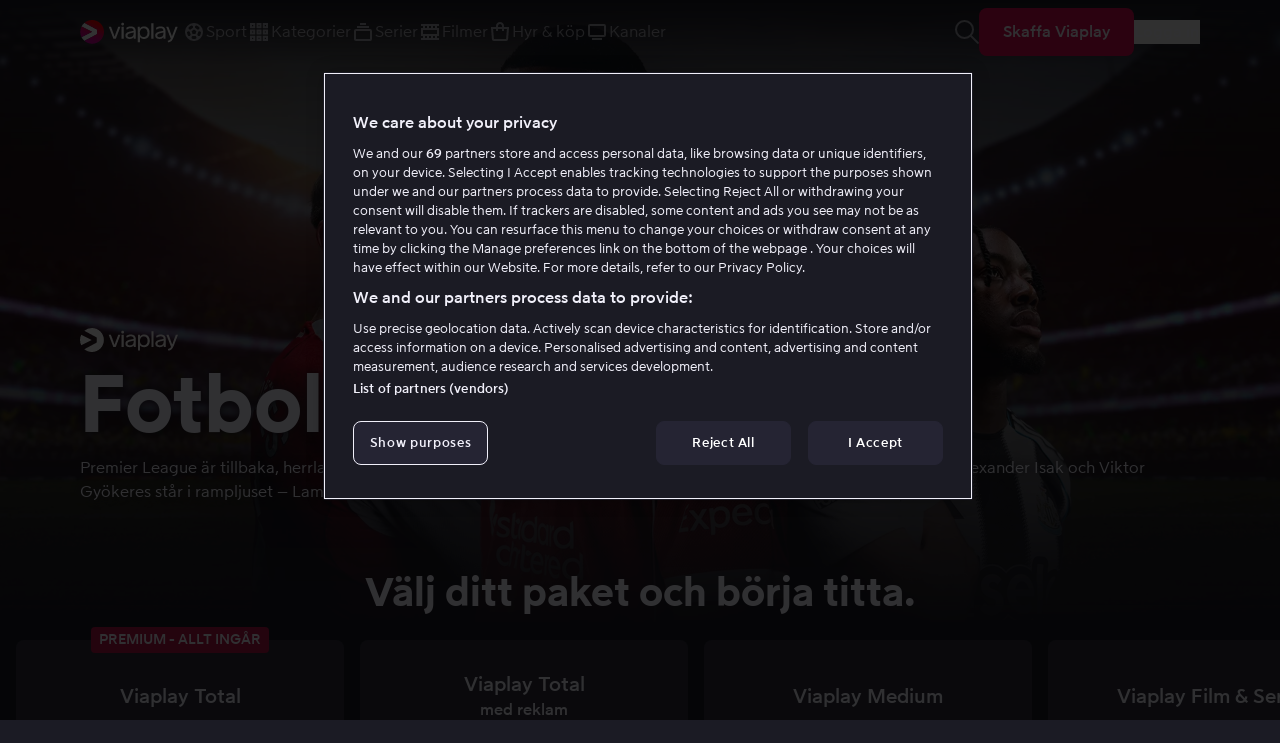

--- FILE ---
content_type: text/html
request_url: https://viaplay.se/se-sv/
body_size: 31374
content:
<!DOCTYPE html><html lang="sv-SE" class="scroll-smooth"><head><meta charSet="utf-8"/><meta name="viewport" content="width=device-width, initial-scale=1"/><meta name="format-detection" content="telephone=no"/><meta name="theme-color" content="#1b1b24"/><meta name="twitter:card" content="summary_large_image"/><meta name="twitter:site" content="@viaplaygroup"/><meta name="twitter:creator" content="@viaplaygroup"/><meta property="og:type" content="website"/><meta property="og:site_name" content="Viaplay"/><title>En streamingtjänst – obegränsad underhållning | Viaplay</title><meta name="robots" content="index,follow"/><meta name="description" content="Streama filmer, serier, barnens favoriter, livesport och tv-kanaler med Viaplays streamingtjänst. Obegränsad underhållning – när, var och hur du vill."/><link rel="alternate" hrefLang="lt-lt" href="https://viaplay.lt/lt-lt/"/><link rel="alternate" hrefLang="en-at" href="https://viaplay.com/at-en/"/><link rel="alternate" hrefLang="en-mk" href="https://viaplay.com/mk-en/"/><link rel="alternate" hrefLang="en-br" href="https://viaplay.com/br-en/"/><link rel="alternate" hrefLang="en-co" href="https://viaplay.com/co-en/"/><link rel="alternate" hrefLang="en-rs" href="https://viaplay.com/rs-en/"/><link rel="alternate" hrefLang="en-ec" href="https://viaplay.com/ec-en/"/><link rel="alternate" hrefLang="en-gb" href="https://viaplay.com/gb-en/"/><link rel="alternate" hrefLang="en-kr" href="https://viaplay.com/kr-en/"/><link rel="alternate" hrefLang="en-ch" href="https://viaplay.com/ch-en/"/><link rel="alternate" hrefLang="en-si" href="https://viaplay.com/si-en/"/><link rel="alternate" hrefLang="en-jp" href="https://viaplay.com/jp-en/"/><link rel="alternate" hrefLang="et-ee" href="https://viaplay.ee/ee-et/"/><link rel="alternate" hrefLang="en-id" href="https://viaplay.com/id-en/"/><link rel="alternate" hrefLang="en-py" href="https://viaplay.com/py-en/"/><link rel="alternate" hrefLang="en-gr" href="https://viaplay.com/gr-en/"/><link rel="alternate" hrefLang="en-hr" href="https://viaplay.com/hr-en/"/><link rel="alternate" hrefLang="en-ar" href="https://viaplay.com/ar-en/"/><link rel="alternate" hrefLang="en-mx" href="https://viaplay.com/mx-en/"/><link rel="alternate" hrefLang="en-pe" href="https://viaplay.com/pe-en/"/><link rel="alternate" hrefLang="en-ba" href="https://viaplay.com/ba-en/"/><link rel="alternate" hrefLang="en-uy" href="https://viaplay.com/uy-en/"/><link rel="alternate" hrefLang="en-bg" href="https://viaplay.com/bg-en/"/><link rel="alternate" hrefLang="en-cl" href="https://viaplay.com/cl-en/"/><link rel="alternate" hrefLang="en-de" href="https://viaplay.com/de-en/"/><link rel="alternate" hrefLang="en-me" href="https://viaplay.com/me-en/"/><link rel="alternate" hrefLang="en-au" href="https://viaplay.com/au-en/"/><link rel="alternate" hrefLang="fi-fi" href="https://viaplay.fi/fi-fi/"/><link rel="alternate" hrefLang="sv-se" href="https://viaplay.se/se-sv/"/><link rel="alternate" hrefLang="da-dk" href="https://viaplay.dk/dk-da/"/><link rel="alternate" hrefLang="is-is" href="https://viaplay.is/is-is/"/><link rel="alternate" hrefLang="nl-nl" href="https://viaplay.com/nl-nl/"/><link rel="alternate" hrefLang="en-ca" href="https://viaplay.com/ca-en/"/><link rel="alternate" hrefLang="pl-pl" href="https://viaplay.pl/pl-pl/"/><link rel="alternate" hrefLang="en-us" href="https://viaplay.com/us-en/"/><link rel="alternate" hrefLang="lv-lv" href="https://viaplay.lv/lv-lv/"/><link rel="alternate" hrefLang="nb-no" href="https://viaplay.no/no-nb/"/><meta property="og:title" content="En streamingtjänst – obegränsad underhållning | Viaplay"/><meta property="og:description" content="Streama filmer, serier, barnens favoriter, livesport och tv-kanaler med Viaplays streamingtjänst. Obegränsad underhållning – när, var och hur du vill."/><meta property="og:url" content="https://viaplay.se/se-sv/"/><meta property="og:image" content="https://frontend-assets.viaplay.com/sanity/viaplay_image.jpeg"/><meta property="og:image:alt" content="Viaplay"/><meta property="og:image:width" content="1200"/><meta property="og:image:height" content="620"/><meta property="og:locale" content="sv_SE"/><link rel="canonical" href="https://viaplay.se/se-sv/"/><meta name="next-head-count" content="58"/><link rel="preload" href="https://frontend-assets.viaplay.com/public-webapp/_next/static/media/41f69fd7d3de466a-s.p.woff" as="font" type="font/woff" crossorigin="anonymous" data-next-font="size-adjust"/><link rel="preload" href="https://frontend-assets.viaplay.com/public-webapp/_next/static/media/bd7a9469470bf542-s.p.woff" as="font" type="font/woff" crossorigin="anonymous" data-next-font="size-adjust"/><link rel="preload" href="https://frontend-assets.viaplay.com/public-webapp/_next/static/media/d9fe2fb084078db6-s.p.woff" as="font" type="font/woff" crossorigin="anonymous" data-next-font="size-adjust"/><link rel="preload" href="https://frontend-assets.viaplay.com/public-webapp/_next/static/css/a2edfa253608da4c.css" as="style"/><link rel="stylesheet" href="https://frontend-assets.viaplay.com/public-webapp/_next/static/css/a2edfa253608da4c.css" data-n-g=""/><link rel="preload" href="https://frontend-assets.viaplay.com/public-webapp/_next/static/css/6d2ddd5fa25eb84c.css" as="style"/><link rel="stylesheet" href="https://frontend-assets.viaplay.com/public-webapp/_next/static/css/6d2ddd5fa25eb84c.css" data-n-p=""/><noscript data-n-css=""></noscript><script defer="" nomodule="" src="https://frontend-assets.viaplay.com/public-webapp/_next/static/chunks/polyfills-42372ed130431b0a.js"></script><script src="https://cdn.cookielaw.org/scripttemplates/otSDKStub.js" type="text/javascript" data-domain-script="df07bbec-af09-44f4-8aed-bbfa42615cdb" defer="" data-nscript="beforeInteractive"></script><script src="https://frontend-assets.viaplay.com/public-webapp/_next/static/chunks/webpack-e7595855f48132df.js" defer=""></script><script src="https://frontend-assets.viaplay.com/public-webapp/_next/static/chunks/framework-64ad27b21261a9ce.js" defer=""></script><script src="https://frontend-assets.viaplay.com/public-webapp/_next/static/chunks/main-85756c406a6be75a.js" defer=""></script><script src="https://frontend-assets.viaplay.com/public-webapp/_next/static/chunks/pages/_app-351b3b9dd4a89288.js" defer=""></script><script src="https://frontend-assets.viaplay.com/public-webapp/_next/static/chunks/521-60d5a2911dc00a82.js" defer=""></script><script src="https://frontend-assets.viaplay.com/public-webapp/_next/static/chunks/99-9997009efc9ecec4.js" defer=""></script><script src="https://frontend-assets.viaplay.com/public-webapp/_next/static/chunks/280-a9761da37afef0a8.js" defer=""></script><script src="https://frontend-assets.viaplay.com/public-webapp/_next/static/chunks/pages/%5BregionLang%5D/%5B%5B...slug%5D%5D-ba15de5fbfa3f86d.js" defer=""></script><script src="https://frontend-assets.viaplay.com/public-webapp/_next/static/2pIpCkf6K8MxPYk-SAkCh/_buildManifest.js" defer=""></script><script src="https://frontend-assets.viaplay.com/public-webapp/_next/static/2pIpCkf6K8MxPYk-SAkCh/_ssgManifest.js" defer=""></script></head><body class="__variable_f0e866 font-sans"><div id="__next"><noscript><iframe src="https://www.googletagmanager.com/ns.html?id=GTM-PZ53XPF" height="0" width="0" style="display:none;visibility:hidden"></iframe></noscript><header class="sticky top-0 z-20 flex-center px-6 w-full transition-colors duration-200 navbar-sm:px-14 navbar-md:px-20 bg-gradient-to-b from-neutral-100"><nav class="__variable_f0e866 font-sans mx-auto flex h-16 w-full justify-between max-w-screen-2xl"><a aria-label="Hoppa till innehåll" class="btn inline absolute top-[-100rem] focus:top-0 my-2 z-10" href="#main-content" role="button" tabindex="0">Hoppa till innehåll</a><div class="items-center flex justify-start gap-6"><a href="/" class="shrink-0" aria-label="Viaplay Hem"><svg xmlns="http://www.w3.org/2000/svg" fill="none" viewBox="0 0 277 67" width="98" title="Viaplay Hem" aria-hidden="true"><path fill="#fff" fill-rule="evenodd" d="M101.265 52.136h-6.926L81.283 18.635h6.255l4.786 12.713c1.889 5.01 3.778 10.062 5.541 15.073 1.805-5.052 3.652-10.187 5.583-15.24l4.744-12.546h6.171l-13.098 33.5Zm23.257-40.624c0 2.112-1.721 3.893-3.988 3.893s-3.988-1.781-3.988-3.893 1.721-3.893 3.988-3.893 3.988 1.781 3.988 3.893Zm-6.926 40.623v-33.5h5.877v33.5h-5.877Zm39.796-22.568v22.569h-5.583v-4.431c-2.141 3.395-6.339 5.259-11.503 5.259-6.842 0-12.006-3.023-12.006-9.649 0-8.696 8.816-10.063 17.926-12.05l5.457-1.16v-.124c0-5.093-3.484-7.081-8.228-7.081-5.206 0-8.984 2.402-11.083 4.224l-1.931-4.887c2.603-2.07 7.137-4.39 13.266-4.39 8.69-.04 13.685 4.556 13.685 11.72Zm-5.709 8.323v-3.064l-4.954 1.077c-8.689 1.905-12.552 3.147-12.552 7.37 0 3.107 2.603 4.804 6.969 4.804 5.709-.041 10.537-2.94 10.537-10.187Zm45.044-2.526c0 10.726-6.381 17.6-15.868 17.6-4.954 0-8.9-1.822-11.503-5.3v14.369h-5.877V18.635h5.667v5.259c2.603-3.934 6.801-6.088 12.048-6.088 9.236 0 15.533 6.874 15.533 17.558Zm-5.961 0c0-7.578-4.24-12.381-10.621-12.381s-11.041 4.803-11.041 12.506c0 7.495 4.45 12.34 10.915 12.34 6.465 0 10.747-4.845 10.747-12.465Zm10.914 16.772V8.903h5.878v43.233h-5.878Zm39.839-22.57v22.57h-5.583v-4.431c-2.141 3.395-6.339 5.259-11.503 5.259-6.842 0-12.006-3.023-12.006-9.649 0-8.696 8.816-10.063 17.925-12.05l5.458-1.16v-.124c0-5.093-3.484-7.081-8.228-7.081-5.206 0-8.984 2.402-11.083 4.224l-1.931-4.887c2.603-2.07 7.137-4.39 13.266-4.39 8.689-.04 13.685 4.556 13.685 11.72Zm-5.709 8.324v-3.064l-4.954 1.077c-8.69 1.905-12.552 3.147-12.552 7.37 0 3.107 2.603 4.804 6.969 4.804 5.709-.041 10.537-2.94 10.537-10.187Zm28.042 12.05c-3.148 7.993-7.094 11.14-14.315 12.838l-1.847-4.68c3.526-1.159 6.675-2.277 9.026-5.59l-13.224-33.873h6.255l4.534 12.05c1.889 5.052 4.156 11.056 5.583 14.99 1.553-4.016 3.736-9.938 5.667-14.99l4.534-12.05h6.087l-12.3 31.306Z" clip-rule="evenodd"></path><path fill="url(#viaplay_logo_svg__a)" d="M47.7 39.754V26.503L12.526 7.913a33.796 33.796 0 0 0-8.263 10.396l30.045 14.82L4.263 47.946a33.325 33.325 0 0 0 8.263 10.397L47.7 39.754Z"></path><path fill="url(#viaplay_logo_svg__b)" fill-rule="evenodd" d="M67.892 33.128c0 18.296-15.036 33.128-33.584 33.128-8.311 0-15.918-2.978-21.782-7.912L47.7 39.754V26.503L12.526 7.913C18.39 2.977 25.996 0 34.308 0c18.548 0 33.584 14.832 33.584 33.128Z" clip-rule="evenodd"></path><path fill="url(#viaplay_logo_svg__c)" d="m4.263 47.947 30.045-14.819L4.263 18.31A32.626 32.626 0 0 0 .724 33.128c0 5.327 1.275 10.36 3.54 14.819Z"></path><defs><linearGradient id="viaplay_logo_svg__a" x1="4.243" x2="47.689" y1="58.306" y2="58.306" gradientUnits="userSpaceOnUse"><stop stop-color="#EBF5F7"></stop><stop offset="0.152" stop-color="#F1F8FA"></stop><stop offset="0.538" stop-color="#FCFDFE"></stop><stop offset="1" stop-color="#fff"></stop></linearGradient><linearGradient id="viaplay_logo_svg__b" x1="52.104" x2="77.754" y1="76.578" y2="15.321" gradientUnits="userSpaceOnUse"><stop offset="0.1" stop-color="#C09"></stop><stop offset="0.199" stop-color="#CF0090"></stop><stop offset="0.36" stop-color="#D70078"></stop><stop offset="0.564" stop-color="#E40050"></stop><stop offset="0.799" stop-color="#F70019"></stop><stop offset="0.9" stop-color="red"></stop></linearGradient><linearGradient id="viaplay_logo_svg__c" x1="52.104" x2="77.754" y1="76.578" y2="15.321" gradientUnits="userSpaceOnUse"><stop offset="0.1" stop-color="#C09"></stop><stop offset="0.199" stop-color="#CF0090"></stop><stop offset="0.36" stop-color="#D70078"></stop><stop offset="0.564" stop-color="#E40050"></stop><stop offset="0.799" stop-color="#F70019"></stop><stop offset="0.9" stop-color="red"></stop></linearGradient></defs></svg></a><ul class="hidden navbar-lg:flex flex-1 navbar-lg:min-w-[24rem] navbar-lg:p-1 navbar-lg:gap-5" aria-hidden="true"><li class="whitespace-nowrap"><a href="/sport" class="opacity-60 flex gap-[11px] hover:opacity-100 focus-visible:opacity-100"><span aria-hidden="true" class="hidden navbar-xl:block"><svg xmlns="http://www.w3.org/2000/svg" width="24" height="24" fill="none"><path fill="#F1F0FA" fill-rule="evenodd" d="m6.873 9.285-.48-1.476a7.016 7.016 0 0 1 3.348-2.437L11 6.29v1.42L8.226 9.72l-1.353-.435Zm-.617 1.902L5 12.095a6.966 6.966 0 0 0 1.28 3.943l1.55-.006.872-1.193-1.041-3.2-1.406-.452Zm4.09 4.793-.897 1.227.482 1.482A7 7 0 0 0 12 19a7 7 0 0 0 2.07-.31l.48-1.483-.896-1.227h-3.308Zm5.823.052 1.55.006a6.966 6.966 0 0 0 1.28-3.943l-1.255-.908-1.415.456-1.032 3.195.872 1.194Zm-.401-6.31L13 7.711V6.289l1.259-.917a7.015 7.015 0 0 1 3.348 2.437l-.48 1.476-1.359.437ZM12 3a9 9 0 1 0 0 18 9 9 0 0 0 0-18Zm-1.474 10.98-.91-2.797L12 9.456l2.377 1.727-.904 2.797h-2.946Z" clip-rule="evenodd"></path></svg></span>Sport</a></li><li class="whitespace-nowrap"><a href="/genre" class="opacity-60 flex gap-[11px] hover:opacity-100 focus-visible:opacity-100"><span aria-hidden="true" class="hidden navbar-xl:block"><svg xmlns="http://www.w3.org/2000/svg" width="24" height="24" fill="none"><path fill="#F1F0FA" fill-rule="evenodd" d="M3 3h5.2v5.2H3V3Zm2 2v1.2h1.2V5H5Zm4.4-2h5.2v5.2H9.4V3Zm2 2v1.2h1.2V5h-1.2Zm5.4-2h-1v5.2H21V3h-4.2Zm1 3.2V5H19v1.2h-1.2ZM3 9.4h5.2v5.2H3V9.4Zm2 2v1.2h1.2v-1.2H5Zm5.4-2h-1v5.2h5.2V9.4h-4.2Zm1 3.2v-1.2h1.2v1.2h-1.2Zm4.4-3.2H21v5.2h-5.2V9.4Zm2 2v1.2H19v-1.2h-1.2ZM4 15.8H3V21h5.2v-5.2H4ZM5 19v-1.2h1.2V19H5Zm4.4-3.2h5.2V21H9.4v-5.2Zm2 2V19h1.2v-1.2h-1.2Zm5.4-2h-1V21H21v-5.2h-4.2Zm1 3.2v-1.2H19V19h-1.2Z" clip-rule="evenodd"></path></svg></span>Kategorier</a></li><li class="whitespace-nowrap"><a href="/serier" class="opacity-60 flex gap-[11px] hover:opacity-100 focus-visible:opacity-100"><span aria-hidden="true" class="hidden navbar-xl:block"><svg xmlns="http://www.w3.org/2000/svg" width="24" height="24" fill="none"><path fill="#F1F0FA" fill-rule="evenodd" d="M10 3H9v2h6V3h-5ZM6 6h12v2H6V6Zm-3 5a2 2 0 0 1 2-2h14a2 2 0 0 1 2 2v8a2 2 0 0 1-2 2H5a2 2 0 0 1-2-2v-8Zm16 0H5v8h14v-8Z" clip-rule="evenodd"></path></svg></span>Serier</a></li><li class="whitespace-nowrap"><a href="/film" class="opacity-60 flex gap-[11px] hover:opacity-100 focus-visible:opacity-100"><span aria-hidden="true" class="hidden navbar-xl:block"><svg xmlns="http://www.w3.org/2000/svg" width="24" height="24" fill="none"><path fill="#F1F0FA" fill-rule="evenodd" d="M3 4h18v2h-2v2h2v8h-2v2h2v2H3v-2h2v-2H3V8h2V6H3V4Zm2 10h14v-4H5v4Zm2 2v2h2v-2H7Zm6 2h-2v-2h2v2Zm2-2v2h2v-2h-2ZM7 6v2h2V6H7Zm4 2V6h2v2h-2Zm4-2v2h2V6h-2Z" clip-rule="evenodd"></path></svg></span>Filmer</a></li><li class="whitespace-nowrap"><a href="/store" class="opacity-60 flex gap-[11px] hover:opacity-100 focus-visible:opacity-100"><span aria-hidden="true" class="hidden navbar-xl:block"><svg xmlns="http://www.w3.org/2000/svg" width="24" height="24" fill="none"><path fill="#F1F0FA" fill-rule="evenodd" d="M12 2C9.788 2 8 3.788 8 6v1H2.913l.09 1.083.924 11.083A2 2 0 0 0 5.92 21h12.16a2 2 0 0 0 1.993-1.834l.923-11.083.09-1.083H16V6c0-2.212-1.788-4-4-4Zm2 7v2h2V9h2.913l-.833 10H5.92L5.087 9H8v2h2V9h4Zm0-2V6c0-1.108-.892-2-2-2s-2 .892-2 2v1h4Z" clip-rule="evenodd"></path></svg></span>Hyr &amp; köp</a></li><li class="whitespace-nowrap"><a href="/tv" class="opacity-60 flex gap-[11px] hover:opacity-100 focus-visible:opacity-100"><span aria-hidden="true" class="hidden navbar-xl:block"><svg xmlns="http://www.w3.org/2000/svg" width="24" height="24" fill="none"><path fill="#F1F0FA" fill-rule="evenodd" d="M5 4a2 2 0 0 0-2 2v9a2 2 0 0 0 2 2h14a2 2 0 0 0 2-2V6a2 2 0 0 0-2-2H5Zm0 2h14v9H5V6Zm3 12H7v2h10v-2H8Z" clip-rule="evenodd"></path></svg></span>Kanaler</a></li></ul></div><div aria-hidden="false" class="items-center flex navbar-lg:hidden gap-4 navbar-sm:gap-6"><a href="#packageBlock" class="max-navbar-lg:title-sm max-navbar-lg:px-0.5 max-navbar-lg:active:text-icons-tertiary navbar-lg:btn navbar:lg:py-2" role="button" data-testid="get-viaplay-cta-mobile">Skaffa Viaplay</a><div><button type="button" class="link flex-center p-2 -m-2" aria-label="Öppna meny"><svg xmlns="http://www.w3.org/2000/svg" width="24" height="24" fill="none"><path fill="#B9B7C5" d="M0 4a1 1 0 0 1 1-1h22a1 1 0 1 1 0 2H1a1 1 0 0 1-1-1ZM0 12a1 1 0 0 1 1-1h22a1 1 0 1 1 0 2H1a1 1 0 0 1-1-1ZM1 19a1 1 0 1 0 0 2h22a1 1 0 1 0 0-2H1Z"></path></svg></button></div></div><div aria-hidden="true" class="hidden navbar-lg:flex items-center gap-3 lg:gap-4"><a href="/search" class="link p-2 -m-2 flex-center opacity-60 hover:opacity-100 focus-visible:opacity-100" data-testid="search-button"><span class="w-6 h-6"><svg xmlns="http://www.w3.org/2000/svg" fill="none" viewBox="0 0 24 24" class="pointer-events-none"><path fill="currentColor" d="M15.56 15.56a1 1 0 0 1 1.414 0l6.607 6.606a1 1 0 0 1-1.415 1.415l-6.606-6.607a1 1 0 0 1 0-1.414Z"></path><path fill="currentColor" fill-rule="evenodd" d="M9.5 17a7.5 7.5 0 1 0 0-15 7.5 7.5 0 0 0 0 15Zm0 2a9.5 9.5 0 1 0 0-19 9.5 9.5 0 0 0 0 19Z" clip-rule="evenodd"></path></svg></span><span class="sr-only">Öppna sök</span></a><a href="#packageBlock" class="max-navbar-lg:title-sm max-navbar-lg:px-0.5 max-navbar-lg:active:text-icons-tertiary navbar-lg:btn navbar:lg:py-2" role="button" data-testid="get-viaplay-cta">Skaffa Viaplay</a><button type="button" class="max-navbar-lg:btn max-navbar-lg:btn-secondary-on-bg-1 max-navbar-lg:py-2 max-navbar-lg:w-full navbar-lg:title-sm navbar-lg:whitespace-nowrap navbar-lg:active:text-icons-tertiary" data-testid="open-login">Logga in</button></div></nav></header><main class="__variable_f0e866 font-sans md:py-20" id="main-content"><div class="flex navbar-md:hidden absolute -top-24 right-0 left-0 h-full bg-cover bg-no-repeat bg-center" style="background-image:linear-gradient(to bottom, #1b1b24, rgba(27, 27, 36, 0.299), #1b1b24), url(https://frontend-assets.viaplay.com/sanity/250903-PL-KeyArt_to_Banner-1080x1080-CLEAN_Delivery.webp)"></div><div class="navbar-md:flex hidden absolute -top-24 right-0 left-0 h-full bg-cover bg-no-repeat bg-center" style="background-image:linear-gradient(to bottom, #1b1b24, rgba(27, 27, 36, 0.299), #1b1b24), url(https://frontend-assets.viaplay.com/sanity/250903-PL-KeyArt_to_Banner-1920x1080-CLEAN_Delivery.webp)"></div><div class="relative z-10 flex h-[50vh] w-full max-w-screen-xl flex-col items-center justify-end px-10 md:gap-12 lg:px-20"><div class="grid gap-2 text-balance text-center text-shadow navbar-md:text-left"><svg xmlns="http://www.w3.org/2000/svg" fill="none" viewBox="0 0 86 21" class="h-6 mx-auto navbar-md:mx-0"><path fill="#FFFDFD" d="M31.393 16.524H29.23L25.154 5.906h1.953l1.494 4.03c.59 1.588 1.18 3.189 1.73 4.777.564-1.601 1.14-3.229 1.744-4.83l1.48-3.977h1.928l-4.09 10.618ZM38.655 3.649c0 .67-.537 1.234-1.245 1.234a1.234 1.234 0 1 1 0-2.468c.708 0 1.245.564 1.245 1.234Zm-2.163 12.875V5.906h1.835v10.618h-1.835ZM48.918 9.371v7.153h-1.743V15.12c-.669 1.076-1.98 1.667-3.592 1.667-2.136 0-3.748-.958-3.748-3.058 0-2.756 2.752-3.19 5.596-3.82l1.705-.367v-.04c0-1.614-1.089-2.244-2.57-2.244-1.625 0-2.805.761-3.46 1.339l-.603-1.549c.813-.656 2.228-1.391 4.142-1.391 2.713-.013 4.273 1.444 4.273 3.714Zm-1.782 2.638v-.97l-1.547.34c-2.713.604-3.92.998-3.92 2.337 0 .984.813 1.522 2.176 1.522 1.783-.013 3.29-.932 3.29-3.229ZM61.2 11.209c0 3.4-1.992 5.578-4.955 5.578-1.546 0-2.778-.578-3.591-1.68v4.554h-1.835V5.906h1.77v1.667c.812-1.247 2.123-1.93 3.761-1.93 2.884 0 4.85 2.18 4.85 5.566Zm-1.861 0c0-2.402-1.324-3.925-3.316-3.925-1.993 0-3.448 1.523-3.448 3.964 0 2.376 1.39 3.911 3.408 3.911 2.019 0 3.356-1.535 3.356-3.95ZM62.747 16.524V2.822h1.835v13.703h-1.835ZM75.186 9.371v7.153h-1.743V15.12c-.669 1.076-1.98 1.667-3.592 1.667-2.136 0-3.748-.958-3.748-3.058 0-2.756 2.752-3.19 5.597-3.82l1.704-.367v-.04c0-1.614-1.088-2.244-2.57-2.244-1.625 0-2.805.761-3.46 1.339l-.603-1.549c.813-.656 2.228-1.391 4.142-1.391 2.713-.013 4.273 1.444 4.273 3.714Zm-1.782 2.638v-.97l-1.547.34c-2.713.604-3.92.998-3.92 2.337 0 .984.813 1.522 2.177 1.522 1.782-.013 3.29-.932 3.29-3.229ZM82.16 15.829c-.984 2.533-2.216 3.53-4.47 4.069l-.577-1.484c1.101-.367 2.084-.722 2.818-1.772L75.802 5.906h1.953l1.416 3.82c.59 1.6 1.298 3.504 1.743 4.75.485-1.272 1.167-3.15 1.77-4.75l1.416-3.82H86l-3.84 9.923Z"></path><path fill="#FFFEFE" fill-rule="evenodd" d="M20.972 10.5c0 5.799-4.694 10.5-10.486 10.5-2.545 0-4.879-.908-6.695-2.419l10.903-5.863.026-.026.079-.066v-4.2l-.079-.065-.026-.053-10.927-5.87A10.436 10.436 0 0 1 10.487 0c5.79 0 10.485 4.701 10.485 10.5ZM1.056 5.903A10.469 10.469 0 0 0 0 10.5c0 1.657.383 3.224 1.066 4.618l9.184-4.605-9.188-4.607-.006-.003Z" clip-rule="evenodd"></path></svg><h1 class="heading-sm text-shadow navbar-md:heading-lg xl:heading-xl">Fotboll i världsklass</h1><p class="body-sm text-shadow navbar-md:body-md">Premier League är tillbaka, herrlandslaget kvalar till VM och Champions Leagues ligaspel drar igång med stjärnmöten. Alexander Isak och Viktor Gyökeres står i rampljuset – Lamine Yamal och Kylian Mbappé är på jakt efter nya rubriker – du är väl med från start?</p></div></div><div class="PackageComparison_wrapper__shCyH" id="packageBlock"><h2 class="PackageComparison_heading__VIdp5">Välj ditt paket och börja titta.</h2><div class="Carousel_wrapper__LXWve package-comparison-carousel animate-[appear_.2s_ease-in-out]" style="height:auto"><swiper-container init="false" className="Carousel_swiper___UtGE"><swiper-slide style="width:auto;display:flex;height:auto"><div class="overflow-hidden rounded-lg"><div class="w-[17.5rem] xs:w-72 md:w-[20.5rem] h-full md:w-[20.5rem] relative mt-4 p-4 pb-2 md:p-6 md:pb-2 flex shrink-0 flex-col justify-between rounded-lg bg-neutral-80 first-of-type:ml-auto last-of-type:mr-auto" data-testid="packageCard"><div class="absolute inset-x-0 top-0 px-6 -translate-y-1/2 flex-center"><p class="overflow-hidden text-ellipsis whitespace-nowrap rounded bg-magenta-50 px-2 py-0.5 text-md font-bold uppercase text-neutral-10">PREMIUM - ALLT INGÅR</p></div><div><div class="flex-center h-[3.25rem] mb-2 md:h-16"><h3 class="text-center title-md">Viaplay Total</h3></div><hr class="text-neutral-40"/><ul class="flex flex-col gap-2 pt-4 pb-0 mb-10 md:pt-6 md:gap-4"><li class="grid items-start justify-center gap-x-2 text-pretty" style="grid-template-columns:auto 1fr;grid-template-rows:1.5rem auto" aria-hidden="false"><svg xmlns="http://www.w3.org/2000/svg" width="16" height="16" fill="none" class="h-4 w-4 self-center justify-self-center" aria-hidden="true"><path fill="currentColor" fill-rule="evenodd" d="M3.707 6.843a1 1 0 1 0-1.414 1.414l3.55 3.55a1 1 0 0 0 1.414 0l7.1-7.1a1 1 0 0 0-1.413-1.414L6.55 9.686 3.707 6.843Z" clip-rule="evenodd"></path></svg><span class="sr-only">Inkluderar: </span><span class="row-span-2 title-sm">Premium Sport</span><p class="col-start-2 body-xSm sm:body-sm text-icons-secondary"><button type="button" class="text-left underline underline-offset-4">Premier League, Champions League, Formel 1, herrarnas golf majors och appen Viascore</button></p></li><li class="grid items-start justify-center gap-x-2 text-pretty" style="grid-template-columns:auto 1fr;grid-template-rows:1.5rem auto" aria-hidden="false"><svg xmlns="http://www.w3.org/2000/svg" width="16" height="16" fill="none" class="h-4 w-4 self-center justify-self-center" aria-hidden="true"><path fill="currentColor" fill-rule="evenodd" d="M3.707 6.843a1 1 0 1 0-1.414 1.414l3.55 3.55a1 1 0 0 0 1.414 0l7.1-7.1a1 1 0 0 0-1.413-1.414L6.55 9.686 3.707 6.843Z" clip-rule="evenodd"></path></svg><span class="sr-only">Inkluderar: </span><span class="row-span-2 title-sm">Sport</span><p class="col-start-2 body-xSm sm:body-sm text-icons-secondary"><button type="button" class="text-left underline underline-offset-4">NHL, UFC, herrarnas VM-kval, FA &amp; Liga-cupen, Bundesliga, Ligue 1, världscupen i längd &amp; alpint, TV-kanalen Viaplay Sport, m.m.</button></p></li><li class="grid items-start justify-center gap-x-2 text-pretty" style="grid-template-columns:auto 1fr;grid-template-rows:1.5rem auto" aria-hidden="false"><svg xmlns="http://www.w3.org/2000/svg" width="16" height="16" fill="none" class="h-4 w-4 self-center justify-self-center" aria-hidden="true"><path fill="currentColor" fill-rule="evenodd" d="M3.707 6.843a1 1 0 1 0-1.414 1.414l3.55 3.55a1 1 0 0 0 1.414 0l7.1-7.1a1 1 0 0 0-1.413-1.414L6.55 9.686 3.707 6.843Z" clip-rule="evenodd"></path></svg><span class="sr-only">Inkluderar: </span><span class="row-span-2 title-sm">Film</span></li><li class="grid items-start justify-center gap-x-2 text-pretty" style="grid-template-columns:auto 1fr;grid-template-rows:1.5rem auto" aria-hidden="false"><svg xmlns="http://www.w3.org/2000/svg" width="16" height="16" fill="none" class="h-4 w-4 self-center justify-self-center" aria-hidden="true"><path fill="currentColor" fill-rule="evenodd" d="M3.707 6.843a1 1 0 1 0-1.414 1.414l3.55 3.55a1 1 0 0 0 1.414 0l7.1-7.1a1 1 0 0 0-1.413-1.414L6.55 9.686 3.707 6.843Z" clip-rule="evenodd"></path></svg><span class="sr-only">Inkluderar: </span><span class="row-span-2 title-sm">Serier</span></li><li class="grid items-start justify-center gap-x-2 text-pretty" style="grid-template-columns:auto 1fr;grid-template-rows:1.5rem auto" aria-hidden="false"><svg xmlns="http://www.w3.org/2000/svg" width="16" height="16" fill="none" class="h-4 w-4 self-center justify-self-center" aria-hidden="true"><path fill="currentColor" fill-rule="evenodd" d="M3.707 6.843a1 1 0 1 0-1.414 1.414l3.55 3.55a1 1 0 0 0 1.414 0l7.1-7.1a1 1 0 0 0-1.413-1.414L6.55 9.686 3.707 6.843Z" clip-rule="evenodd"></path></svg><span class="sr-only">Inkluderar: </span><span class="row-span-2 title-sm">Barninnehåll</span></li><li class="grid items-start justify-center gap-x-2 text-pretty" style="grid-template-columns:auto 1fr;grid-template-rows:1.5rem auto" aria-hidden="false"><svg xmlns="http://www.w3.org/2000/svg" width="16" height="16" fill="none" class="h-4 w-4 self-center justify-self-center" aria-hidden="true"><path fill="currentColor" fill-rule="evenodd" d="M3.707 6.843a1 1 0 1 0-1.414 1.414l3.55 3.55a1 1 0 0 0 1.414 0l7.1-7.1a1 1 0 0 0-1.413-1.414L6.55 9.686 3.707 6.843Z" clip-rule="evenodd"></path></svg><span class="sr-only">Inkluderar: </span><span class="row-span-2 title-sm">Titta offline</span></li></ul></div><div class="mt-8 text-center"><div class="flex flex-col justify-center mb-4 h-14"><p class="text-balance title-sm sm:title-md" data-testid="active-package-price">699 kr/mån</p></div><div class="flex flex-col items-center"><a class="px-12 mb-4 btn button-label" href="https://checkout.viaplay.se/register/1232" data-testid="package-cta-button" aria-label="Köp Viaplay Total nu">Köp nu</a><div class="pb-4 min-h-[4rem] md:min-h-[4.5rem]"><div class="line-clamp-2"><p class="body-xSm sm:body-sm">Avsluta när du vill</p></div></div></div></div></div></div></swiper-slide><swiper-slide style="width:auto;display:flex;height:auto"><div class="overflow-hidden rounded-lg"><div class="w-[17.5rem] xs:w-72 md:w-[20.5rem] h-full md:w-[20.5rem] relative mt-4 p-4 pb-2 md:p-6 md:pb-2 flex shrink-0 flex-col justify-between rounded-lg bg-neutral-80 first-of-type:ml-auto last-of-type:mr-auto" data-testid="packageCard"><div><div class="flex-center h-[3.25rem] mb-2 md:h-16"><h3 class="text-center title-md">Viaplay Total<span class="block title-sm">med reklam</span></h3></div><hr class="text-neutral-40"/><ul class="flex flex-col gap-2 pt-4 pb-0 mb-10 md:pt-6 md:gap-4"><li class="grid items-start justify-center gap-x-2 text-pretty" style="grid-template-columns:auto 1fr;grid-template-rows:1.5rem auto" aria-hidden="false"><svg xmlns="http://www.w3.org/2000/svg" width="16" height="16" fill="none" class="h-4 w-4 self-center justify-self-center" aria-hidden="true"><path fill="currentColor" fill-rule="evenodd" d="M3.707 6.843a1 1 0 1 0-1.414 1.414l3.55 3.55a1 1 0 0 0 1.414 0l7.1-7.1a1 1 0 0 0-1.413-1.414L6.55 9.686 3.707 6.843Z" clip-rule="evenodd"></path></svg><span class="sr-only">Inkluderar: </span><span class="row-span-2 title-sm">Premium Sport</span><p class="col-start-2 body-xSm sm:body-sm text-icons-secondary"><button type="button" class="text-left underline underline-offset-4">Premier League, Champions League, Formel 1, herrarnas golf majors och appen Viascore</button></p></li><li class="grid items-start justify-center gap-x-2 text-pretty" style="grid-template-columns:auto 1fr;grid-template-rows:1.5rem auto" aria-hidden="false"><svg xmlns="http://www.w3.org/2000/svg" width="16" height="16" fill="none" class="h-4 w-4 self-center justify-self-center" aria-hidden="true"><path fill="currentColor" fill-rule="evenodd" d="M3.707 6.843a1 1 0 1 0-1.414 1.414l3.55 3.55a1 1 0 0 0 1.414 0l7.1-7.1a1 1 0 0 0-1.413-1.414L6.55 9.686 3.707 6.843Z" clip-rule="evenodd"></path></svg><span class="sr-only">Inkluderar: </span><span class="row-span-2 title-sm">Sport</span><p class="col-start-2 body-xSm sm:body-sm text-icons-secondary"><button type="button" class="text-left underline underline-offset-4">NHL, UFC, herrarnas VM-kval, FA &amp; Liga-cupen, Bundesliga, Ligue 1, världscupen i längd &amp; alpint, TV-kanalen Viaplay Sport, m.m.</button></p></li><li class="grid items-start justify-center gap-x-2 text-pretty" style="grid-template-columns:auto 1fr;grid-template-rows:1.5rem auto" aria-hidden="false"><svg xmlns="http://www.w3.org/2000/svg" width="16" height="16" fill="none" class="h-4 w-4 self-center justify-self-center" aria-hidden="true"><path fill="currentColor" fill-rule="evenodd" d="M3.707 6.843a1 1 0 1 0-1.414 1.414l3.55 3.55a1 1 0 0 0 1.414 0l7.1-7.1a1 1 0 0 0-1.413-1.414L6.55 9.686 3.707 6.843Z" clip-rule="evenodd"></path></svg><span class="sr-only">Inkluderar: </span><span class="row-span-2 title-sm">Film</span></li><li class="grid items-start justify-center gap-x-2 text-pretty" style="grid-template-columns:auto 1fr;grid-template-rows:1.5rem auto" aria-hidden="false"><svg xmlns="http://www.w3.org/2000/svg" width="16" height="16" fill="none" class="h-4 w-4 self-center justify-self-center" aria-hidden="true"><path fill="currentColor" fill-rule="evenodd" d="M3.707 6.843a1 1 0 1 0-1.414 1.414l3.55 3.55a1 1 0 0 0 1.414 0l7.1-7.1a1 1 0 0 0-1.413-1.414L6.55 9.686 3.707 6.843Z" clip-rule="evenodd"></path></svg><span class="sr-only">Inkluderar: </span><span class="row-span-2 title-sm">Serier</span></li><li class="grid items-start justify-center gap-x-2 text-pretty" style="grid-template-columns:auto 1fr;grid-template-rows:1.5rem auto" aria-hidden="false"><svg xmlns="http://www.w3.org/2000/svg" width="16" height="16" fill="none" class="h-4 w-4 self-center justify-self-center" aria-hidden="true"><path fill="currentColor" fill-rule="evenodd" d="M3.707 6.843a1 1 0 1 0-1.414 1.414l3.55 3.55a1 1 0 0 0 1.414 0l7.1-7.1a1 1 0 0 0-1.413-1.414L6.55 9.686 3.707 6.843Z" clip-rule="evenodd"></path></svg><span class="sr-only">Inkluderar: </span><span class="row-span-2 title-sm">Barninnehåll</span></li><li class="grid items-start justify-center gap-x-2 text-pretty" style="grid-template-columns:auto 1fr;grid-template-rows:1.5rem auto" data-nosnippet="true" aria-hidden="true"><svg xmlns="http://www.w3.org/2000/svg" width="16" height="16" fill="none" class="h-4 w-4 self-center justify-self-center text-icons-disabled" aria-hidden="true"><path fill="currentColor" fill-rule="evenodd" d="m9.06 8 3.47-3.47-1.06-1.06L8 6.94 4.53 3.47 3.47 4.53 6.94 8l-3.47 3.47 1.06 1.06L8 9.06l3.47 3.47 1.06-1.06L9.06 8Z" clip-rule="evenodd"></path></svg><span class="row-span-2 title-sm text-icons-disabled">Titta offline</span></li></ul><div class="grid grid-cols-[auto_1fr] gap-2 gap-y-1 mb-6"><input autoComplete="off" type="checkbox" id="checkbox.TMSPH-12.ctaText-:R1cj2k6:" class="Checkbox_checkbox__EPbUu" value="https://checkout.viaplay.se/register/4225889"/><label class="text-left title-sm text-balance" for="checkbox.TMSPH-12.ctaText-:R1cj2k6:">Spara 50 kr/månad</label><span class="col-start-2"><span class="body-xSm text-icons-tertiary">599 kr/mån, 12 mån bindningstid*</span></span></div></div><div class="mt-8 text-center"><div class="flex flex-col justify-center mb-4 h-14"><p class="text-balance title-sm sm:title-md" data-testid="active-package-price">649 kr/mån</p></div><div class="flex flex-col items-center"><a class="px-12 mb-4 btn button-label" href="https://checkout.viaplay.se/register/4229473" data-testid="package-cta-button" aria-label="Köp Viaplay Total med reklam nu">Köp nu</a><div class="pb-4 min-h-[4rem] md:min-h-[4.5rem]"><div class="line-clamp-2"><p class="body-xSm sm:body-sm">Avsluta när du vill</p></div></div></div></div></div></div></swiper-slide><swiper-slide style="width:auto;display:flex;height:auto"><div class="overflow-hidden rounded-lg"><div class="w-[17.5rem] xs:w-72 md:w-[20.5rem] h-full md:w-[20.5rem] relative mt-4 p-4 pb-2 md:p-6 md:pb-2 flex shrink-0 flex-col justify-between rounded-lg bg-neutral-80 first-of-type:ml-auto last-of-type:mr-auto" data-testid="packageCard"><div><div class="flex-center h-[3.25rem] mb-2 md:h-16"><h3 class="text-center title-md">Viaplay Medium</h3></div><hr class="text-neutral-40"/><ul class="flex flex-col gap-2 pt-4 pb-0 mb-10 md:pt-6 md:gap-4"><li class="grid items-start justify-center gap-x-2 text-pretty" style="grid-template-columns:auto 1fr;grid-template-rows:1.5rem auto" data-nosnippet="true" aria-hidden="true"><svg xmlns="http://www.w3.org/2000/svg" width="16" height="16" fill="none" class="h-4 w-4 self-center justify-self-center text-icons-disabled" aria-hidden="true"><path fill="currentColor" fill-rule="evenodd" d="m9.06 8 3.47-3.47-1.06-1.06L8 6.94 4.53 3.47 3.47 4.53 6.94 8l-3.47 3.47 1.06 1.06L8 9.06l3.47 3.47 1.06-1.06L9.06 8Z" clip-rule="evenodd"></path></svg><span class="row-span-2 title-sm text-icons-disabled">Premium Sport</span><p class="col-start-2 body-xSm sm:body-sm text-icons-disabled">Premier League, Champions League, Formel 1, herrarnas golf majors och appen Viascore</p></li><li class="grid items-start justify-center gap-x-2 text-pretty" style="grid-template-columns:auto 1fr;grid-template-rows:1.5rem auto" aria-hidden="false"><svg xmlns="http://www.w3.org/2000/svg" width="16" height="16" fill="none" class="h-4 w-4 self-center justify-self-center" aria-hidden="true"><path fill="currentColor" fill-rule="evenodd" d="M3.707 6.843a1 1 0 1 0-1.414 1.414l3.55 3.55a1 1 0 0 0 1.414 0l7.1-7.1a1 1 0 0 0-1.413-1.414L6.55 9.686 3.707 6.843Z" clip-rule="evenodd"></path></svg><span class="sr-only">Inkluderar: </span><span class="row-span-2 title-sm">Sport</span><p class="col-start-2 body-xSm sm:body-sm text-icons-secondary"><button type="button" class="text-left underline underline-offset-4">NHL, UFC, herrarnas VM-kval, FA &amp; Liga-cupen, Bundesliga, Ligue 1, världscupen i längd &amp; alpint, TV-kanalen Viaplay Sport, m.m.</button></p></li><li class="grid items-start justify-center gap-x-2 text-pretty" style="grid-template-columns:auto 1fr;grid-template-rows:1.5rem auto" aria-hidden="false"><svg xmlns="http://www.w3.org/2000/svg" width="16" height="16" fill="none" class="h-4 w-4 self-center justify-self-center" aria-hidden="true"><path fill="currentColor" fill-rule="evenodd" d="M3.707 6.843a1 1 0 1 0-1.414 1.414l3.55 3.55a1 1 0 0 0 1.414 0l7.1-7.1a1 1 0 0 0-1.413-1.414L6.55 9.686 3.707 6.843Z" clip-rule="evenodd"></path></svg><span class="sr-only">Inkluderar: </span><span class="row-span-2 title-sm">Film</span></li><li class="grid items-start justify-center gap-x-2 text-pretty" style="grid-template-columns:auto 1fr;grid-template-rows:1.5rem auto" aria-hidden="false"><svg xmlns="http://www.w3.org/2000/svg" width="16" height="16" fill="none" class="h-4 w-4 self-center justify-self-center" aria-hidden="true"><path fill="currentColor" fill-rule="evenodd" d="M3.707 6.843a1 1 0 1 0-1.414 1.414l3.55 3.55a1 1 0 0 0 1.414 0l7.1-7.1a1 1 0 0 0-1.413-1.414L6.55 9.686 3.707 6.843Z" clip-rule="evenodd"></path></svg><span class="sr-only">Inkluderar: </span><span class="row-span-2 title-sm">Serier</span></li><li class="grid items-start justify-center gap-x-2 text-pretty" style="grid-template-columns:auto 1fr;grid-template-rows:1.5rem auto" aria-hidden="false"><svg xmlns="http://www.w3.org/2000/svg" width="16" height="16" fill="none" class="h-4 w-4 self-center justify-self-center" aria-hidden="true"><path fill="currentColor" fill-rule="evenodd" d="M3.707 6.843a1 1 0 1 0-1.414 1.414l3.55 3.55a1 1 0 0 0 1.414 0l7.1-7.1a1 1 0 0 0-1.413-1.414L6.55 9.686 3.707 6.843Z" clip-rule="evenodd"></path></svg><span class="sr-only">Inkluderar: </span><span class="row-span-2 title-sm">Barninnehåll</span></li><li class="grid items-start justify-center gap-x-2 text-pretty" style="grid-template-columns:auto 1fr;grid-template-rows:1.5rem auto" aria-hidden="false"><svg xmlns="http://www.w3.org/2000/svg" width="16" height="16" fill="none" class="h-4 w-4 self-center justify-self-center" aria-hidden="true"><path fill="currentColor" fill-rule="evenodd" d="M3.707 6.843a1 1 0 1 0-1.414 1.414l3.55 3.55a1 1 0 0 0 1.414 0l7.1-7.1a1 1 0 0 0-1.413-1.414L6.55 9.686 3.707 6.843Z" clip-rule="evenodd"></path></svg><span class="sr-only">Inkluderar: </span><span class="row-span-2 title-sm">Titta offline</span></li></ul><div class="grid grid-cols-[auto_1fr] gap-2 gap-y-1 mb-6"><input autoComplete="off" type="checkbox" id="checkbox.TMSM.binding.ctaText-:R1cr2k6:" class="Checkbox_checkbox__EPbUu" value="https://checkout.viaplay.se/register/4559245"/><label class="text-left title-sm text-balance" for="checkbox.TMSM.binding.ctaText-:R1cr2k6:">25% rabatt</label><span class="col-start-2"><span class="body-xSm text-icons-tertiary">6 mån bindningstid (299 kr/mån)**</span></span></div></div><div class="mt-8 text-center"><div class="flex flex-col justify-center mb-4 h-14"><p class="text-balance title-sm sm:title-md" data-testid="active-package-price">399 kr/mån</p></div><div class="flex flex-col items-center"><a class="px-12 mb-4 btn button-label" href="https://checkout.viaplay.se/register/2698485" data-testid="package-cta-button" aria-label="Köp Viaplay Medium nu">Köp nu</a><div class="pb-4 min-h-[4rem] md:min-h-[4.5rem]"><div class="line-clamp-2"><p class="body-xSm sm:body-sm">Avsluta när du vill</p></div></div></div></div></div></div></swiper-slide><swiper-slide style="width:auto;display:flex;height:auto"><div class="overflow-hidden rounded-lg"><div class="w-[17.5rem] xs:w-72 md:w-[20.5rem] h-full md:w-[20.5rem] relative mt-4 p-4 pb-2 md:p-6 md:pb-2 flex shrink-0 flex-col justify-between rounded-lg bg-neutral-80 first-of-type:ml-auto last-of-type:mr-auto" data-testid="packageCard"><div><div class="flex-center h-[3.25rem] mb-2 md:h-16"><h3 class="text-center title-md">Viaplay Film &amp; Serier</h3></div><hr class="text-neutral-40"/><ul class="flex flex-col gap-2 pt-4 pb-0 mb-10 md:pt-6 md:gap-4"><li class="grid items-start justify-center gap-x-2 text-pretty" style="grid-template-columns:auto 1fr;grid-template-rows:1.5rem auto" data-nosnippet="true" aria-hidden="true"><svg xmlns="http://www.w3.org/2000/svg" width="16" height="16" fill="none" class="h-4 w-4 self-center justify-self-center text-icons-disabled" aria-hidden="true"><path fill="currentColor" fill-rule="evenodd" d="m9.06 8 3.47-3.47-1.06-1.06L8 6.94 4.53 3.47 3.47 4.53 6.94 8l-3.47 3.47 1.06 1.06L8 9.06l3.47 3.47 1.06-1.06L9.06 8Z" clip-rule="evenodd"></path></svg><span class="row-span-2 title-sm text-icons-disabled">Premium Sport</span><p class="col-start-2 body-xSm sm:body-sm text-icons-disabled">Premier League, Champions League, Formel 1, herrarnas golf majors och appen Viascore</p></li><li class="grid items-start justify-center gap-x-2 text-pretty" style="grid-template-columns:auto 1fr;grid-template-rows:1.5rem auto" data-nosnippet="true" aria-hidden="true"><svg xmlns="http://www.w3.org/2000/svg" width="16" height="16" fill="none" class="h-4 w-4 self-center justify-self-center text-icons-disabled" aria-hidden="true"><path fill="currentColor" fill-rule="evenodd" d="m9.06 8 3.47-3.47-1.06-1.06L8 6.94 4.53 3.47 3.47 4.53 6.94 8l-3.47 3.47 1.06 1.06L8 9.06l3.47 3.47 1.06-1.06L9.06 8Z" clip-rule="evenodd"></path></svg><span class="row-span-2 title-sm text-icons-disabled">Sport</span><p class="col-start-2 body-xSm sm:body-sm text-icons-disabled">NHL, UFC, herrarnas VM-kval, FA &amp; Liga-cupen, Bundesliga, Ligue 1, världscupen i längd &amp; alpint, TV-kanalen Viaplay Sport, m.m.</p></li><li class="grid items-start justify-center gap-x-2 text-pretty" style="grid-template-columns:auto 1fr;grid-template-rows:1.5rem auto" aria-hidden="false"><svg xmlns="http://www.w3.org/2000/svg" width="16" height="16" fill="none" class="h-4 w-4 self-center justify-self-center" aria-hidden="true"><path fill="currentColor" fill-rule="evenodd" d="M3.707 6.843a1 1 0 1 0-1.414 1.414l3.55 3.55a1 1 0 0 0 1.414 0l7.1-7.1a1 1 0 0 0-1.413-1.414L6.55 9.686 3.707 6.843Z" clip-rule="evenodd"></path></svg><span class="sr-only">Inkluderar: </span><span class="row-span-2 title-sm">Film</span></li><li class="grid items-start justify-center gap-x-2 text-pretty" style="grid-template-columns:auto 1fr;grid-template-rows:1.5rem auto" aria-hidden="false"><svg xmlns="http://www.w3.org/2000/svg" width="16" height="16" fill="none" class="h-4 w-4 self-center justify-self-center" aria-hidden="true"><path fill="currentColor" fill-rule="evenodd" d="M3.707 6.843a1 1 0 1 0-1.414 1.414l3.55 3.55a1 1 0 0 0 1.414 0l7.1-7.1a1 1 0 0 0-1.413-1.414L6.55 9.686 3.707 6.843Z" clip-rule="evenodd"></path></svg><span class="sr-only">Inkluderar: </span><span class="row-span-2 title-sm">Serier</span></li><li class="grid items-start justify-center gap-x-2 text-pretty" style="grid-template-columns:auto 1fr;grid-template-rows:1.5rem auto" aria-hidden="false"><svg xmlns="http://www.w3.org/2000/svg" width="16" height="16" fill="none" class="h-4 w-4 self-center justify-self-center" aria-hidden="true"><path fill="currentColor" fill-rule="evenodd" d="M3.707 6.843a1 1 0 1 0-1.414 1.414l3.55 3.55a1 1 0 0 0 1.414 0l7.1-7.1a1 1 0 0 0-1.413-1.414L6.55 9.686 3.707 6.843Z" clip-rule="evenodd"></path></svg><span class="sr-only">Inkluderar: </span><span class="row-span-2 title-sm">Barninnehåll</span></li><li class="grid items-start justify-center gap-x-2 text-pretty" style="grid-template-columns:auto 1fr;grid-template-rows:1.5rem auto" aria-hidden="false"><svg xmlns="http://www.w3.org/2000/svg" width="16" height="16" fill="none" class="h-4 w-4 self-center justify-self-center" aria-hidden="true"><path fill="currentColor" fill-rule="evenodd" d="M3.707 6.843a1 1 0 1 0-1.414 1.414l3.55 3.55a1 1 0 0 0 1.414 0l7.1-7.1a1 1 0 0 0-1.413-1.414L6.55 9.686 3.707 6.843Z" clip-rule="evenodd"></path></svg><span class="sr-only">Inkluderar: </span><span class="row-span-2 title-sm">Titta offline</span></li></ul></div><div class="mt-8 text-center"><div class="flex flex-col justify-center mb-4 h-14"><p class="text-balance title-sm sm:title-md" data-testid="active-package-price">169 kr/mån</p></div><div class="flex flex-col items-center"><a class="px-12 mb-4 btn button-label" href="https://checkout.viaplay.se/register/1234" data-testid="package-cta-button" aria-label="Köp Viaplay Film &amp; Serier nu">Köp nu</a><div class="pb-4 min-h-[4rem] md:min-h-[4.5rem]"><div class="line-clamp-2"><p class="body-xSm sm:body-sm">Avsluta när du vill</p></div></div></div></div></div></div></swiper-slide><swiper-slide style="width:auto;display:flex;height:auto"><div class="overflow-hidden rounded-lg"><div class="w-[17.5rem] xs:w-72 md:w-[20.5rem] h-full md:w-[20.5rem] relative mt-4 p-4 pb-2 md:p-6 md:pb-2 flex shrink-0 flex-col justify-between rounded-lg bg-neutral-80 first-of-type:ml-auto last-of-type:mr-auto" data-testid="packageCard"><div><div class="flex-center h-[3.25rem] mb-2 md:h-16"><h3 class="text-center title-md">Viaplay Film &amp; Serier<span class="block title-sm">med reklam</span></h3></div><hr class="text-neutral-40"/><ul class="flex flex-col gap-2 pt-4 pb-0 mb-10 md:pt-6 md:gap-4"><li class="grid items-start justify-center gap-x-2 text-pretty" style="grid-template-columns:auto 1fr;grid-template-rows:1.5rem auto" data-nosnippet="true" aria-hidden="true"><svg xmlns="http://www.w3.org/2000/svg" width="16" height="16" fill="none" class="h-4 w-4 self-center justify-self-center text-icons-disabled" aria-hidden="true"><path fill="currentColor" fill-rule="evenodd" d="m9.06 8 3.47-3.47-1.06-1.06L8 6.94 4.53 3.47 3.47 4.53 6.94 8l-3.47 3.47 1.06 1.06L8 9.06l3.47 3.47 1.06-1.06L9.06 8Z" clip-rule="evenodd"></path></svg><span class="row-span-2 title-sm text-icons-disabled">Premium Sport</span><p class="col-start-2 body-xSm sm:body-sm text-icons-disabled">Premier League, Champions League, Formel 1, herrarnas golf majors och appen Viascore</p></li><li class="grid items-start justify-center gap-x-2 text-pretty" style="grid-template-columns:auto 1fr;grid-template-rows:1.5rem auto" data-nosnippet="true" aria-hidden="true"><svg xmlns="http://www.w3.org/2000/svg" width="16" height="16" fill="none" class="h-4 w-4 self-center justify-self-center text-icons-disabled" aria-hidden="true"><path fill="currentColor" fill-rule="evenodd" d="m9.06 8 3.47-3.47-1.06-1.06L8 6.94 4.53 3.47 3.47 4.53 6.94 8l-3.47 3.47 1.06 1.06L8 9.06l3.47 3.47 1.06-1.06L9.06 8Z" clip-rule="evenodd"></path></svg><span class="row-span-2 title-sm text-icons-disabled">Sport</span><p class="col-start-2 body-xSm sm:body-sm text-icons-disabled">NHL, UFC, herrarnas VM-kval, FA &amp; Liga-cupen, Bundesliga, Ligue 1, världscupen i längd &amp; alpint, TV-kanalen Viaplay Sport, m.m.</p></li><li class="grid items-start justify-center gap-x-2 text-pretty" style="grid-template-columns:auto 1fr;grid-template-rows:1.5rem auto" aria-hidden="false"><svg xmlns="http://www.w3.org/2000/svg" width="16" height="16" fill="none" class="h-4 w-4 self-center justify-self-center" aria-hidden="true"><path fill="currentColor" fill-rule="evenodd" d="M3.707 6.843a1 1 0 1 0-1.414 1.414l3.55 3.55a1 1 0 0 0 1.414 0l7.1-7.1a1 1 0 0 0-1.413-1.414L6.55 9.686 3.707 6.843Z" clip-rule="evenodd"></path></svg><span class="sr-only">Inkluderar: </span><span class="row-span-2 title-sm">Film</span></li><li class="grid items-start justify-center gap-x-2 text-pretty" style="grid-template-columns:auto 1fr;grid-template-rows:1.5rem auto" aria-hidden="false"><svg xmlns="http://www.w3.org/2000/svg" width="16" height="16" fill="none" class="h-4 w-4 self-center justify-self-center" aria-hidden="true"><path fill="currentColor" fill-rule="evenodd" d="M3.707 6.843a1 1 0 1 0-1.414 1.414l3.55 3.55a1 1 0 0 0 1.414 0l7.1-7.1a1 1 0 0 0-1.413-1.414L6.55 9.686 3.707 6.843Z" clip-rule="evenodd"></path></svg><span class="sr-only">Inkluderar: </span><span class="row-span-2 title-sm">Serier</span></li><li class="grid items-start justify-center gap-x-2 text-pretty" style="grid-template-columns:auto 1fr;grid-template-rows:1.5rem auto" aria-hidden="false"><svg xmlns="http://www.w3.org/2000/svg" width="16" height="16" fill="none" class="h-4 w-4 self-center justify-self-center" aria-hidden="true"><path fill="currentColor" fill-rule="evenodd" d="M3.707 6.843a1 1 0 1 0-1.414 1.414l3.55 3.55a1 1 0 0 0 1.414 0l7.1-7.1a1 1 0 0 0-1.413-1.414L6.55 9.686 3.707 6.843Z" clip-rule="evenodd"></path></svg><span class="sr-only">Inkluderar: </span><span class="row-span-2 title-sm">Barninnehåll</span></li><li class="grid items-start justify-center gap-x-2 text-pretty" style="grid-template-columns:auto 1fr;grid-template-rows:1.5rem auto" data-nosnippet="true" aria-hidden="true"><svg xmlns="http://www.w3.org/2000/svg" width="16" height="16" fill="none" class="h-4 w-4 self-center justify-self-center text-icons-disabled" aria-hidden="true"><path fill="currentColor" fill-rule="evenodd" d="m9.06 8 3.47-3.47-1.06-1.06L8 6.94 4.53 3.47 3.47 4.53 6.94 8l-3.47 3.47 1.06 1.06L8 9.06l3.47 3.47 1.06-1.06L9.06 8Z" clip-rule="evenodd"></path></svg><span class="row-span-2 title-sm text-icons-disabled">Titta offline</span></li></ul><div class="grid grid-cols-[auto_1fr] gap-2 gap-y-1 mb-6"><input autoComplete="off" type="checkbox" id="checkbox.TMH.binding.ctaText-:R1db2k6:" class="Checkbox_checkbox__EPbUu" value="https://checkout.viaplay.se/register/4727834"/><label class="text-left title-sm text-balance" for="checkbox.TMH.binding.ctaText-:R1db2k6:">20% rabatt</label><span class="col-start-2"><span class="body-xSm text-icons-tertiary">6 mån bindningstid (79 kr/mån)***</span></span></div></div><div class="mt-8 text-center"><div class="flex flex-col justify-center mb-4 h-14"><p class="text-balance title-sm sm:title-md" data-testid="active-package-price">99 kr/mån</p><p class="body-xSm sm:body-sm text-balance">med reklam</p></div><div class="flex flex-col items-center"><a class="px-12 mb-4 btn button-label" href="https://checkout.viaplay.se/register/3823697" data-testid="package-cta-button" aria-label="Köp Viaplay Film &amp; Serier med reklam nu">Köp nu</a><div class="pb-4 min-h-[4rem] md:min-h-[4.5rem]"><div class="line-clamp-2"><p class="body-xSm sm:body-sm">Avsluta när du vill</p></div></div></div></div></div></div></swiper-slide></swiper-container><button type="button" class="Carousel_next__WkTXW Carousel_navigation__4dt_I Carousel_small__y9Gfc" name="next"><span class="sr-only">Next</span><svg xmlns="http://www.w3.org/2000/svg" fill="none" viewBox="0 0 14 26" class="w-4 text-neutral-10"><path fill="currentColor" fill-rule="evenodd" d="M.293.293a1 1 0 0 0 0 1.414L11.586 13 .293 24.293a1 1 0 1 0 1.414 1.414l12-12a1 1 0 0 0 0-1.414l-12-12a1 1 0 0 0-1.414 0Z" clip-rule="evenodd"></path></svg></button></div><div class="relative max-w-3xl px-6 mx-auto text-center"><div class="line-clamp-2"><p class="body-xSm sm:body-sm">PPV ingår inte</p></div></div><div class="relative max-w-3xl px-6 mx-auto text-center"><div class="line-clamp-2"><p class="body-xSm sm:body-sm">Linjära kanaler och sportsändningar kan innehålla reklam, sponsringsmeddelanden och andra kommersiella meddelanden. Notera att ljud och bildkvalité varierar beroende på paketnivå. Läs detaljer kring paketinnehåll på vår kundservice-sida.</p></div></div></div><div role="presentation" class="Video_wrapper__ZHWA_ max-w-[1990px] Video_fadeVertical__TePVq"><div class="Video_controls__WAvcy Video_bottom__oWAgT Video_right__WIXJ2 Video_hide__D7VM2"></div><video aria-label="Promotionsvideo" class="Video_video__X3GQQ aspect-16/9" poster="https://frontend-assets.viaplay.com/sanity/PH_promo.webp" loop="" playsinline="" muted=""></video></div><section data-variant="" class="pt-8 pb-4 md:pt-12 md:pb-8 flex flex-col justify-center"><section class="relative flex justify-center"><div class="grid w-full max-w-7xl gap-7 text-center"><div class="grid grid-flow-row justify-center gap-2"><h2 class="inline-block heading-sm text-viaplay-gradient md:heading-md">Viaplay Film &amp; Serier</h2><p class="title-md md:heading-sm">169 kr/mån</p></div><div class="PackagePromoBlock_mainContentWrapper__ncP3l"><ul class="CheckedItemList_list__vCsr2 CheckedItemList_short__rjkJl"><li><div class="CheckedItem_checkedItem__CkM5M"><div class="CheckedItem_checkedIconWrapper__6WpoD"><svg xmlns="http://www.w3.org/2000/svg" fill="none" viewBox="0 0 24 24" class="CheckedItem_checkedIconWrapper__6WpoD" aria-hidden="true"><path fill="currentColor" fill-rule="evenodd" d="M2.422 11.936a1 1 0 0 1 1.414 0l5.421 5.422 11.55-11.55a1 1 0 1 1 1.415 1.414L9.965 19.479a1 1 0 0 1-1.415 0l-6.128-6.128a1 1 0 0 1 0-1.415Z" clip-rule="evenodd"></path></svg></div><div class="CheckedItem_checkedItemTextWrapper__djt7v"><span class="CheckedItem_checkedItemTitle__pqCsJ">Serier</span><span class="CheckedItem_checkedItemSubtitle__Cq5O_">Nya svenska och internationella serier</span></div></div></li><li><div class="CheckedItem_checkedItem__CkM5M"><div class="CheckedItem_checkedIconWrapper__6WpoD"><svg xmlns="http://www.w3.org/2000/svg" fill="none" viewBox="0 0 24 24" class="CheckedItem_checkedIconWrapper__6WpoD" aria-hidden="true"><path fill="currentColor" fill-rule="evenodd" d="M2.422 11.936a1 1 0 0 1 1.414 0l5.421 5.422 11.55-11.55a1 1 0 1 1 1.415 1.414L9.965 19.479a1 1 0 0 1-1.415 0l-6.128-6.128a1 1 0 0 1 0-1.415Z" clip-rule="evenodd"></path></svg></div><div class="CheckedItem_checkedItemTextWrapper__djt7v"><span class="CheckedItem_checkedItemTitle__pqCsJ">Film</span><span class="CheckedItem_checkedItemSubtitle__Cq5O_">Storfilmer och oförglömliga klassiker</span></div></div></li><li><div class="CheckedItem_checkedItem__CkM5M"><div class="CheckedItem_checkedIconWrapper__6WpoD"><svg xmlns="http://www.w3.org/2000/svg" fill="none" viewBox="0 0 24 24" class="CheckedItem_checkedIconWrapper__6WpoD" aria-hidden="true"><path fill="currentColor" fill-rule="evenodd" d="M2.422 11.936a1 1 0 0 1 1.414 0l5.421 5.422 11.55-11.55a1 1 0 1 1 1.415 1.414L9.965 19.479a1 1 0 0 1-1.415 0l-6.128-6.128a1 1 0 0 1 0-1.415Z" clip-rule="evenodd"></path></svg></div><div class="CheckedItem_checkedItemTextWrapper__djt7v"><span class="CheckedItem_checkedItemTitle__pqCsJ">Barninnehåll</span><span class="CheckedItem_checkedItemSubtitle__Cq5O_">Massor av underhållning för de minsta</span></div></div></li></ul><div class="flex-col gap-4 flex-center xl:col-start-10 xl:col-end-13"><a class="btn" href="https://checkout.viaplay.se/register/1234">Köp nu</a><div class="grid gap-2"><p>Avsluta när du vill</p></div></div></div></div></section></section><section data-variant="" class="pt-8 pb-4 md:pt-12 md:pb-8 flex flex-col justify-center bg-neutral-90"><div class="Carousel_wrapper__LXWve" style="height:auto"><swiper-container init="false" className="Carousel_swiper___UtGE"></swiper-container><button type="button" class="Carousel_next__WkTXW Carousel_navigation__4dt_I" name="next"><span class="sr-only">Next</span><svg xmlns="http://www.w3.org/2000/svg" fill="none" viewBox="0 0 14 26" class="w-4 text-neutral-10"><path fill="currentColor" fill-rule="evenodd" d="M.293.293a1 1 0 0 0 0 1.414L11.586 13 .293 24.293a1 1 0 1 0 1.414 1.414l12-12a1 1 0 0 0 0-1.414l-12-12a1 1 0 0 0-1.414 0Z" clip-rule="evenodd"></path></svg></button></div><a class="w-fit px-6 py-2 mt-6 -mb-2 mx-auto title-sm flex-center hover:underline active:opacity-60 md:title-md" href="/serier">Upptäck mer innehåll<!-- --> <svg xmlns="http://www.w3.org/2000/svg" width="16" height="16" fill="none" class="ml-3 h-4 -rotate-90"><path fill="currentColor" fill-rule="evenodd" d="M1.293 4.293a1 1 0 0 1 1.414 0L8 9.586l5.293-5.293a1 1 0 1 1 1.414 1.414l-6 6a1 1 0 0 1-1.414 0l-6-6a1 1 0 0 1 0-1.414Z" clip-rule="evenodd"></path></svg></a></section><section data-variant="" class="pt-8 pb-4 md:pt-12 md:pb-8 flex flex-col justify-center"><section class="relative flex justify-center"><div class="grid w-full max-w-7xl gap-7 text-center"><div class="grid grid-flow-row justify-center gap-2"><h2 class="inline-block heading-sm text-viaplay-gradient md:heading-md">Livesport i världsklass</h2><p class="title-md md:heading-sm">Från 299kr/månad</p></div><div class="PackagePromoBlock_mainContentWrapper__ncP3l"><ul class="LogoList_list__kwFFO"><li><img src="" alt="Premier league" class="sm:w-22 w-28" width="64" height="64"/></li><li><img src="" alt="Champions league" class="sm:w-22 w-28" width="64" height="64"/></li><li><img src="" alt="Formula 1" class="sm:w-22 w-28" width="64" height="64"/></li><li><img src="" alt="Ryder Cup" class="sm:w-22 w-28" width="64" height="64"/></li><li><img src="" alt="US Masters" class="sm:w-22 w-28" width="64" height="64"/></li><li><img src="" alt="US PGA championship" class="sm:w-22 w-28" width="64" height="64"/></li><li><img src="" alt="US Open" class="sm:w-22 w-28" width="64" height="64"/></li><li><img src="" alt="The British Open" class="sm:w-22 w-28" width="64" height="64"/></li><li><img src="" alt="Viascore" class="sm:w-22 w-28" width="64" height="64"/></li><li><img src="" alt="NHL" class="sm:w-22 w-28" width="64" height="64"/></li><li><img src="" alt="CHL" class="sm:w-22 w-28" width="64" height="64"/></li><li><img src="" alt="SvFF" class="sm:w-22 w-28" width="64" height="64"/></li><li><img src="" alt="FIFA WC 2026 European Qualifiers" class="sm:w-22 w-28" width="64" height="64"/></li><li><img src="" alt="UFC" class="sm:w-22 w-28" width="64" height="64"/></li><li><img src="" alt="Viaplay Vinter" class="sm:w-22 w-28" width="64" height="64"/></li><li><img src="" alt="Viaplay Sport TV" class="sm:w-22 w-28" width="64" height="64"/></li></ul><div class="flex-col gap-4 flex-center xl:col-start-10 xl:col-end-13"><a class="btn" href="/se-sv/get-sport">Streama sport</a><div class="grid gap-2"><p>PPV ingår inte</p></div></div></div></div></section></section><section data-variant="" class="pt-8 pb-4 md:pt-12 md:pb-8 flex flex-col justify-center bg-neutral-90"><a class="w-fit px-6 py-2 mt-6 -mb-2 mx-auto title-sm flex-center hover:underline active:opacity-60 md:title-md" href="/sport">Upptäck mer sportinnehåll<!-- --> <svg xmlns="http://www.w3.org/2000/svg" width="16" height="16" fill="none" class="ml-3 h-4 -rotate-90"><path fill="currentColor" fill-rule="evenodd" d="M1.293 4.293a1 1 0 0 1 1.414 0L8 9.586l5.293-5.293a1 1 0 1 1 1.414 1.414l-6 6a1 1 0 0 1-1.414 0l-6-6a1 1 0 0 1 0-1.414Z" clip-rule="evenodd"></path></svg></a></section><section data-variant="" class="pt-8 pb-4 md:pt-12 md:pb-8 flex flex-col justify-center bg-neutral-90"><h2 class="mb-10 mx-4 text-center title-lg md:heading-md">Hyr &amp; köp de senaste filmerna. Inget paket behövs.</h2><ul class="RentAndBuy_list__k6tb8"><li class="RentAndBuy_listItem__ZzIr_"><a href="/store/jurassic-world-rebirth-2025" class="block ring-0"><span class="absolute top-2 left-2 z-10 rounded px-2 text-sm font-bolder uppercase bg-neutral-100 bg-opacity-70 text-neutral-10">Från<!-- --> <!-- -->59<!-- --> <!-- -->kr</span><img src="" alt="Jurassic World: Rebirth" width="196" height="298" class="h-full rounded-lg object-cover"/></a><div class="MetaData_metadata__3TxSY RentAndBuy_metadata__vyILK"><p class="truncate text-base font-bold"></p><span aria-label="2025, 2 h 8 min, Action / Äventyr, 12 år">2025 | 2 h 8 min | Action / Äventyr | 12 år</span></div></li><li class="RentAndBuy_listItem__ZzIr_"><a href="/store/det-ar-nagot-som-inte-stammer-2025" class="block ring-0"><span class="absolute top-2 left-2 z-10 rounded px-2 text-sm font-bolder uppercase bg-neutral-100 bg-opacity-70 text-neutral-10">Från<!-- --> <!-- -->139<!-- --> <!-- -->kr</span><img src="" alt="Det är något som inte stämmer" width="196" height="298" class="h-full rounded-lg object-cover"/></a><div class="MetaData_metadata__3TxSY RentAndBuy_metadata__vyILK"><p class="truncate text-base font-bold"></p><span aria-label="2025, 1 h 39 min, Drama, 12 år">2025 | 1 h 39 min | Drama | 12 år</span></div></li><li class="RentAndBuy_listItem__ZzIr_"><a href="/store/materialists-2025" class="block ring-0"><span class="absolute top-2 left-2 z-10 rounded px-2 text-sm font-bolder uppercase bg-neutral-100 bg-opacity-70 text-neutral-10">Från<!-- --> <!-- -->59<!-- --> <!-- -->kr</span><img src="" alt="Materialists" width="196" height="298" class="h-full rounded-lg object-cover"/></a><div class="MetaData_metadata__3TxSY RentAndBuy_metadata__vyILK"><p class="truncate text-base font-bold"></p><span aria-label="2025, 1 h 52 min, Komedi / Romantik, 15 år">2025 | 1 h 52 min | Komedi / Romantik | 15 år</span></div></li><li class="RentAndBuy_listItem__ZzIr_"><a href="/store/wicked-2024" class="block ring-0"><span class="absolute top-2 left-2 z-10 rounded px-2 text-sm font-bolder uppercase bg-neutral-100 bg-opacity-70 text-neutral-10">Från<!-- --> <!-- -->59<!-- --> <!-- -->kr</span><img src="" alt="Wicked" width="196" height="298" class="h-full rounded-lg object-cover"/></a><div class="MetaData_metadata__3TxSY RentAndBuy_metadata__vyILK"><p class="truncate text-base font-bold"></p><span aria-label="2024, 2 h 40 min, Äventyr, 7 år">2024 | 2 h 40 min | Äventyr | 7 år</span></div></li><li class="RentAndBuy_listItem__ZzIr_"><a href="/store/mission-impossible-the-final-reckoning-2025" class="block ring-0"><span class="absolute top-2 left-2 z-10 rounded px-2 text-sm font-bolder uppercase bg-neutral-100 bg-opacity-70 text-neutral-10">Från<!-- --> <!-- -->59<!-- --> <!-- -->kr</span><img src="" alt="Mission: Impossible - The Final Reckoning" width="196" height="298" class="h-full rounded-lg object-cover"/></a><div class="MetaData_metadata__3TxSY RentAndBuy_metadata__vyILK"><p class="truncate text-base font-bold"></p><span aria-label="2025, 2 h 42 min, Thriller / Action, 12 år">2025 | 2 h 42 min | Thriller / Action | 12 år</span></div></li></ul><a class="w-fit px-6 py-2 mt-6 -mb-2 mx-auto title-sm flex-center hover:underline active:opacity-60 md:title-md" href="https://viaplay.se/store">Upptäck fler hyr &amp; köp-filmer<!-- --> <svg xmlns="http://www.w3.org/2000/svg" width="16" height="16" fill="none" class="ml-3 h-4 -rotate-90"><path fill="currentColor" fill-rule="evenodd" d="M1.293 4.293a1 1 0 0 1 1.414 0L8 9.586l5.293-5.293a1 1 0 1 1 1.414 1.414l-6 6a1 1 0 0 1-1.414 0l-6-6a1 1 0 0 1 0-1.414Z" clip-rule="evenodd"></path></svg></a></section><h2 class="px-6 pt-16 mb-10 text-xl font-black text-center md:mb-16 md:text-3xl lg:px-20">Viaplay är där du är</h2><div class="DevicesList_deviceContainer__22y7j"><ul class="DevicesList_devices__wBpHO"><li class="DevicesList_category__L7zeW DevicesList_hasLink__U_TOk"><object type="image/svg+xml" data="" title="" class="pointer-events-none" width="80" height="64" aria-hidden="true"></object><div class="mb-4 flex h-20 items-center"><span class="whitespace-normal text-center text-md font-black md:text-lg">Streamingenheter</span></div><a href="/se-sv/devices/chromecast" class="link mb-2 text-center !font-regular !no-underline hover:!underline">Chromecast</a><a href="/se-sv/devices/apple-tv" class="link mb-2 text-center !font-regular !no-underline hover:!underline">Apple TV</a><a href="/se-sv/devices/android-tv" class="link mb-2 text-center !font-regular !no-underline hover:!underline">Android TV &amp; Google TV</a></li><li class="DevicesList_category__L7zeW DevicesList_hasLink__U_TOk"><object type="image/svg+xml" data="" title="" class="pointer-events-none" width="80" height="64" aria-hidden="true"></object><div class="mb-4 flex h-20 items-center"><span class="whitespace-normal text-center text-md font-black md:text-lg">TV</span></div><a href="/se-sv/devices/lg" class="link mb-2 text-center !font-regular !no-underline hover:!underline">LG</a><a href="/se-sv/devices/samsung" class="link mb-2 text-center !font-regular !no-underline hover:!underline">Samsung</a><a href="/se-sv/devices/android-tv" class="link mb-2 text-center !font-regular !no-underline hover:!underline">Sony</a><a href="/se-sv/devices/philips" class="link mb-2 text-center !font-regular !no-underline hover:!underline">Philips</a><a href="/se-sv/devices/android-tv" class="link mb-2 text-center !font-regular !no-underline hover:!underline">TCL</a><a href="/se-sv/devices/hisense" class="link mb-2 text-center !font-regular !no-underline hover:!underline">Hisense</a></li><li class="DevicesList_category__L7zeW DevicesList_hasLink__U_TOk"><object type="image/svg+xml" data="" title="" class="pointer-events-none" width="80" height="64" aria-hidden="true"></object><div class="mb-4 flex h-20 items-center"><span class="whitespace-normal text-center text-md font-black md:text-lg">Datorer</span></div><a href="/se-sv/devices/pc" class="link mb-2 text-center !font-regular !no-underline hover:!underline">PC &amp; Mac</a></li><li class="DevicesList_category__L7zeW DevicesList_hasLink__U_TOk"><object type="image/svg+xml" data="" title="" class="pointer-events-none" width="80" height="64" aria-hidden="true"></object><div class="mb-4 flex h-20 items-center"><span class="whitespace-normal text-center text-md font-black md:text-lg">Mobil &amp; läsplattor</span></div><a href="/se-sv/devices/iphone" class="link mb-2 text-center !font-regular !no-underline hover:!underline">iPhone &amp; iPad</a><a href="/se-sv/devices/android" class="link mb-2 text-center !font-regular !no-underline hover:!underline">Android mobiler &amp; läsplattor</a></li><li class="DevicesList_category__L7zeW DevicesList_hasLink__U_TOk"><object type="image/svg+xml" data="" title="" class="pointer-events-none" width="80" height="64" aria-hidden="true"></object><div class="mb-4 flex h-20 items-center"><span class="whitespace-normal text-center text-md font-black md:text-lg">Högtalare</span></div><a href="/se-sv/devices/google-home" class="link mb-2 text-center !font-regular !no-underline hover:!underline">Google Home</a></li><li class="DevicesList_category__L7zeW DevicesList_hasLink__U_TOk"><object type="image/svg+xml" data="" title="" class="pointer-events-none" width="80" height="64" aria-hidden="true"></object><div class="mb-4 flex h-20 items-center"><span class="whitespace-normal text-center text-md font-black md:text-lg">Spelkonsoler</span></div><a href="/se-sv/devices/playstation" class="link mb-2 text-center !font-regular !no-underline hover:!underline">PlayStation®</a><a href="/se-sv/devices/xbox" class="link mb-2 text-center !font-regular !no-underline hover:!underline">Xbox</a></li></ul></div><section data-variant="" class="pt-8 pb-4 md:pt-12 md:pb-8 flex flex-col justify-center"><h2 class="mb-10 mx-4 text-center title-lg md:heading-md">Vanliga frågor</h2><div class="FAQ_tabs__x1V7N"><div class="FAQ_tab__k6spZ"><button type="button" aria-expanded="false" aria-controls="question-1" id="question-1-header" class="FAQ_tabBtn__MlPoV"><p>Vad är Viaplay?</p><svg xmlns="http://www.w3.org/2000/svg" fill="none" viewBox="0 0 24 24" class="w-4 h-4 md:w-6 md:h-6 ml-4 shrink-0 transition-transform" aria-hidden="true"><path fill="currentColor" fill-rule="evenodd" d="M12 0a1 1 0 0 0-1 1v10H1a1 1 0 1 0 0 2h10v10a1 1 0 1 0 2 0V13h10a1 1 0 1 0 0-2H13V1a1 1 0 0 0-1-1Z" clip-rule="evenodd"></path></svg></button><div class="FAQ_accordion__hd4NP" id="question-1" aria-labelledby="question-1-header" hidden=""><div class="prose max-w-none prose-ul:p-0 prose-ol:p-0 prose-li:viaplay-arrow prose-li:first:pt-0 prose-li:py-1 prose-li:md:py-1 prose-li:pl-3 prose-li:ml-5 body-md"><p>Viaplay är en streamingtjänst som erbjuder ett brett utbud av filmer, serier och sport. För att komma igång måste du skapa ett konto och välja ett paket. Om du vill endast hyra eller köpa filmer behöver du inget paket.</p></div></div><hr class="mx-6 border-neutral-60 md:mt-3"/></div><div class="FAQ_tab__k6spZ"><button type="button" aria-expanded="false" aria-controls="question-2" id="question-2-header" class="FAQ_tabBtn__MlPoV"><p>Har du fått en rabattkod?</p><svg xmlns="http://www.w3.org/2000/svg" fill="none" viewBox="0 0 24 24" class="w-4 h-4 md:w-6 md:h-6 ml-4 shrink-0 transition-transform" aria-hidden="true"><path fill="currentColor" fill-rule="evenodd" d="M12 0a1 1 0 0 0-1 1v10H1a1 1 0 1 0 0 2h10v10a1 1 0 1 0 2 0V13h10a1 1 0 1 0 0-2H13V1a1 1 0 0 0-1-1Z" clip-rule="evenodd"></path></svg></button><div class="FAQ_accordion__hd4NP" id="question-2" aria-labelledby="question-2-header" hidden=""><div class="prose max-w-none prose-ul:p-0 prose-ol:p-0 prose-li:viaplay-arrow prose-li:first:pt-0 prose-li:py-1 prose-li:md:py-1 prose-li:pl-3 prose-li:ml-5 body-md"><p>Du kan registrera din Viaplay-kod <a href="https://account.viaplay.se/redeem" target="_blank" rel="noreferrer">här</a>. Ange din kod och skapa ett konto, du behöver lägga till ett betalmedel även för en kostnadsfri period. Har du en kod för en hyrfilm, surfa in på <a href="https://viaplay.se/store" target="_blank" rel="noreferrer">viaplay.se/store</a>, välj en film och klicka på hyr. Skapa ett konto, lägg till ett betalmedel och ange din kod. Läs mer <a href="https://help.viaplay.com/sv/hyr-kop-filmer-pa-viaplay/" target="_blank" rel="noreferrer">här</a>.</p></div></div><hr class="mx-6 border-neutral-60 md:mt-3"/></div><div class="FAQ_tab__k6spZ"><button type="button" aria-expanded="false" aria-controls="question-3" id="question-3-header" class="FAQ_tabBtn__MlPoV"><p>Viaplay utomlands</p><svg xmlns="http://www.w3.org/2000/svg" fill="none" viewBox="0 0 24 24" class="w-4 h-4 md:w-6 md:h-6 ml-4 shrink-0 transition-transform" aria-hidden="true"><path fill="currentColor" fill-rule="evenodd" d="M12 0a1 1 0 0 0-1 1v10H1a1 1 0 1 0 0 2h10v10a1 1 0 1 0 2 0V13h10a1 1 0 1 0 0-2H13V1a1 1 0 0 0-1-1Z" clip-rule="evenodd"></path></svg></button><div class="FAQ_accordion__hd4NP" id="question-3" aria-labelledby="question-3-header" hidden=""><div class="prose max-w-none prose-ul:p-0 prose-ol:p-0 prose-li:viaplay-arrow prose-li:first:pt-0 prose-li:py-1 prose-li:md:py-1 prose-li:pl-3 prose-li:ml-5 body-md"><p>Efter att ha registrerat dig och skaffat ett abonnemang kan du streama Viaplay inom hela EU samt Norge och Island. Du kan även ladda ner de flesta serier och filmer offline på dina mobila enheter som telefoner och surfplattor.</p></div></div><hr class="mx-6 border-neutral-60 md:mt-3"/></div><div class="FAQ_tab__k6spZ"><button type="button" aria-expanded="false" aria-controls="question-4" id="question-4-header" class="FAQ_tabBtn__MlPoV"><p>Aktivera Viaplay via en leverantör?</p><svg xmlns="http://www.w3.org/2000/svg" fill="none" viewBox="0 0 24 24" class="w-4 h-4 md:w-6 md:h-6 ml-4 shrink-0 transition-transform" aria-hidden="true"><path fill="currentColor" fill-rule="evenodd" d="M12 0a1 1 0 0 0-1 1v10H1a1 1 0 1 0 0 2h10v10a1 1 0 1 0 2 0V13h10a1 1 0 1 0 0-2H13V1a1 1 0 0 0-1-1Z" clip-rule="evenodd"></path></svg></button><div class="FAQ_accordion__hd4NP" id="question-4" aria-labelledby="question-4-header" hidden=""><div class="prose max-w-none prose-ul:p-0 prose-ol:p-0 prose-li:viaplay-arrow prose-li:first:pt-0 prose-li:py-1 prose-li:md:py-1 prose-li:pl-3 prose-li:ml-5 body-md"><p>Om du har tillgång till Viaplay via en leverantör kan du aktivera ditt konto <a href="https://signup.viaplay.se/" target="_blank" rel="noreferrer">här</a>. Välj din leverantör, fyll i dina kunduppgifter så skapas ditt Viaplay konto med den e-mailadress du angav under registreringen.</p></div></div><hr class="mx-6 border-neutral-60 md:mt-3"/></div><div class="FAQ_tab__k6spZ"><button type="button" aria-expanded="false" aria-controls="question-5" id="question-5-header" class="FAQ_tabBtn__MlPoV"><p>Vad är Viaplay Sport?</p><svg xmlns="http://www.w3.org/2000/svg" fill="none" viewBox="0 0 24 24" class="w-4 h-4 md:w-6 md:h-6 ml-4 shrink-0 transition-transform" aria-hidden="true"><path fill="currentColor" fill-rule="evenodd" d="M12 0a1 1 0 0 0-1 1v10H1a1 1 0 1 0 0 2h10v10a1 1 0 1 0 2 0V13h10a1 1 0 1 0 0-2H13V1a1 1 0 0 0-1-1Z" clip-rule="evenodd"></path></svg></button><div class="FAQ_accordion__hd4NP" id="question-5" aria-labelledby="question-5-header" hidden=""><div class="prose max-w-none prose-ul:p-0 prose-ol:p-0 prose-li:viaplay-arrow prose-li:first:pt-0 prose-li:py-1 prose-li:md:py-1 prose-li:pl-3 prose-li:ml-5 body-md"><p><a href="https://viaplay.se/se-sv/viaplay-sport-tv" target="_blank" rel="noreferrer">Viaplay Sport</a> är en sportkanal och streamingtjänst med över 100 timmar livesport varje vecka – inklusive Herrlandslagets VM-kval, Champions League, FA-cupen och NHL, vinterstudion med världscupen i längd och alpint, EM i handboll för damer och herrar, livegolf från stora tävlingar, Formel 1-kval och mer.</p><p>Om du har ett aktivt Viaplay-paket som inkluderar sport (t.ex. Viaplay Total, Viaplay Medium eller Viaplay Total med reklam) hittar du kanalen under Kanaler-sektionen i Viaplay-tjänsten.</p><p>Viaplay Sport-kanalen finns även tillgänglig hos våra partners Telia, Allente, Telenor och Sappa. För att få exakt information rekommenderar vi att kunder kontaktar sin operatör.</p><p><a href="https://viaplay.se/se-sv/viaplay-sport-tv" target="_blank" rel="noreferrer">Läs mer om Viaplay Sport här</a>.</p></div></div><hr class="mx-6 border-neutral-60 md:mt-3"/></div><div class="FAQ_tab__k6spZ"><button type="button" aria-expanded="false" aria-controls="question-6" id="question-6-header" class="FAQ_tabBtn__MlPoV"><p>Vilken sport visar Viaplay?</p><svg xmlns="http://www.w3.org/2000/svg" fill="none" viewBox="0 0 24 24" class="w-4 h-4 md:w-6 md:h-6 ml-4 shrink-0 transition-transform" aria-hidden="true"><path fill="currentColor" fill-rule="evenodd" d="M12 0a1 1 0 0 0-1 1v10H1a1 1 0 1 0 0 2h10v10a1 1 0 1 0 2 0V13h10a1 1 0 1 0 0-2H13V1a1 1 0 0 0-1-1Z" clip-rule="evenodd"></path></svg></button><div class="FAQ_accordion__hd4NP" id="question-6" aria-labelledby="question-6-header" hidden=""><div class="prose max-w-none prose-ul:p-0 prose-ol:p-0 prose-li:viaplay-arrow prose-li:first:pt-0 prose-li:py-1 prose-li:md:py-1 prose-li:pl-3 prose-li:ml-5 body-md"><p>Viaplay erbjuder <strong>Sveriges bredaste utbud av livesport i världsklass</strong>. </p><ul><li>Med <strong>Viaplay Total</strong> (från 599 kr/mån) får du tillgång till hela vårt utbud av sport, film och serier. Det inkluderar allt som ingår i <strong>Viaplay Medium</strong>, plus vår <strong>premiumsport</strong> såsom:<ul><li><a href="https://viaplay.se/se-sv/sport-premier-league" target="_blank" rel="noreferrer">Premier League</a></li><li><a href="https://viaplay.se/se-sv/sport-champions-league" target="_blank" rel="noreferrer">UEFA Champions League</a><ul><li>Läs mer om <a href="https://viaplay.se/se-sv/champions-league-guide" target="_blank" rel="noreferrer">Champions League-formatet, spelschema och TV-tider här</a></li></ul></li><li><a href="https://viaplay.se/se-sv/sport-formula-1" target="_blank" rel="noreferrer">Formel 1</a></li><li>Golfens Majors</li><li><a href="https://viaplay.se/se-sv/golf-ryder-cup" target="_blank" rel="noreferrer">Ryder Cup</a></li><li><a href="https://viaplay.se/se-sv/viascore-highlights-app" target="_blank" rel="noreferrer">Viascore</a> (sportklipp och livescore app) samt mycket mer.</li></ul></li></ul><p></p><ul><li><strong>Med Viaplay Medium</strong> (från 299 kr/mån) kan du följa ett enormt utbud av sport såsom:<ul><li><a href="https://viaplay.se/se-sv/sport-vintersport" target="_blank" rel="noreferrer">Viaplay Vinter med världscupen i längdskidor &amp; alpint m.fl.</a></li><li><a href="https://viaplay.se/se-sv/sport-herrlandslaget-fotboll" target="_blank" rel="noreferrer">Herrarnas VM-playoff i fotboll</a></li><li><a href="https://viaplay.se/se-sv/sport-handbolls-vm" target="_blank" rel="noreferrer">Handbolls-VM 2025</a><ul><li>Läs mer om <a href="https://viaplay.se/se-sv/handbolls-vm-guide" target="_blank" rel="noreferrer">Handbolls-VMs spelschema, TV-tider och grupper här</a></li></ul></li><li><a href="https://viaplay.se/se-sv/sport-nhl" target="_blank" rel="noreferrer">NHL</a></li><li>Engelska FA-cupen</li><li>Carabao Cup</li><li>EFL Championship</li><li>League One &amp; League Two</li><li>Tyska Bundesliga</li><li>Franska Ligue 1</li><li>Holländska Eredivisie</li><li>Världscupen i längd och alpint</li><li>UFC</li><li>MotoGP</li><li>IndyCar</li><li>PDC Darts</li><li>Premier Padel</li><li>Du får även tillgång till <a href="https://viaplay.se/se-sv/viaplay-sport-tv" target="_blank" rel="noreferrer"><strong>TV-kanalen Viaplay Sport</strong></a>.</li></ul></li></ul></div></div><hr class="mx-6 border-neutral-60 md:mt-3"/></div></div></section></main><footer class="Footer_footer__4vzqH __variable_f0e866 font-sans"><div class="Footer_columns__6BTgn"><a href="/se-sv" class="Footer_logoLink__ZqpdS" aria-label="Viaplay Hem"><svg xmlns="http://www.w3.org/2000/svg" fill="none" viewBox="0 0 226 256" class="w-20" title="Viaplay Hem" aria-hidden="true"><path fill="#fff" fill-rule="evenodd" d="M23.124 243.763h-8.008L0 205.29h7.237l5.567 14.584c2.184 5.742 4.367 11.567 6.423 17.309 2.098-5.784 4.24-11.693 6.466-17.518l5.481-14.375h7.109l-15.16 38.473Zm26.934-46.687c0 2.431-2.012 4.442-4.624 4.442s-4.625-2.011-4.625-4.442 2.013-4.442 4.625-4.442 4.624 2.053 4.624 4.442Zm-8.007 46.687V205.29h6.808v38.473H42.05Zm46.076-25.9v25.9H81.66v-5.071c-2.484 3.897-7.366 6.034-13.36 6.034-7.923 0-13.918-3.478-13.918-11.064 0-10.016 10.235-11.566 20.769-13.829l6.295-1.342v-.167c0-5.867-4.026-8.131-9.55-8.131-6.038 0-10.363 2.766-12.803 4.862l-2.227-5.616c2.998-2.389 8.265-5.029 15.373-5.029 10.106-.042 15.887 5.239 15.887 13.453Zm-6.638 9.513v-3.52l-5.738 1.257c-10.063 2.179-14.516 3.646-14.516 8.424 0 3.562 2.997 5.532 8.05 5.532 6.638 0 12.204-3.353 12.204-11.693Zm52.157-2.892c0 12.322-7.408 20.201-18.37 20.201-5.696 0-10.32-2.096-13.361-6.119v16.512h-6.808V205.29h6.551v6.077c3.041-4.484 7.88-6.999 13.96-6.999 10.748 0 18.028 7.879 18.028 20.116Zm-6.894 0c0-8.717-4.925-14.207-12.29-14.207-7.408 0-12.761 5.532-12.761 14.333 0 8.591 5.139 14.207 12.632 14.207 7.494 0 12.419-5.574 12.419-14.333Zm12.632 19.279v-49.621h6.809v49.662h-6.809v-.041Zm46.119-25.9v25.9h-6.466v-5.071c-2.484 3.897-7.365 6.034-13.36 6.034-7.922 0-13.917-3.478-13.917-11.064 0-10.016 10.234-11.566 20.768-13.829l6.295-1.342v-.167c0-5.867-4.025-8.131-9.549-8.131-6.038 0-10.406 2.766-12.804 4.862l-2.227-5.616c2.998-2.389 8.265-5.029 15.373-5.029 10.106-.042 15.887 5.239 15.887 13.453Zm-6.637 9.513v-3.52l-5.738 1.257c-10.064 2.179-14.517 3.646-14.517 8.424 0 3.562 2.998 5.532 8.05 5.532 6.595 0 12.205-3.353 12.205-11.693Zm32.501 13.872c-3.64 9.178-8.222 12.782-16.572 14.752l-2.098-5.364c4.068-1.341 7.751-2.599 10.406-6.412l-15.33-38.934h7.236l5.267 13.83c2.184 5.784 4.839 12.699 6.466 17.225 1.799-4.61 4.325-11.4 6.552-17.225l5.224-13.83h7.066l-14.217 35.958Z" clip-rule="evenodd"></path><mask id="viaplay_vertical_svg__a" width="174" height="173" x="27" y="0" maskUnits="userSpaceOnUse" style="mask-type:alpha"><path fill="#fff" fill-rule="evenodd" d="M114.059 172.356c47.595 0 86.179-38.583 86.179-86.178S161.654 0 114.059 0C66.465 0 27.881 38.583 27.881 86.178s38.584 86.178 86.178 86.178Z" clip-rule="evenodd"></path></mask><g mask="url(#viaplay_vertical_svg__a)"><path fill="url(#viaplay_vertical_svg__b)" fill-rule="evenodd" d="M148.056 67.911 58.289 19.704l-.471-.258-.43.386c-8.791 7.513-15.954 16.656-21.23 27.26l-.385.772.772.386 75.184 37.605-75.184 37.647-.772.387.386.772c5.275 10.561 12.438 19.747 21.23 27.259l.429.387.514-.258 89.681-48.207.343-.258.858-.515V68.727l-.858-.515-.3-.3Z" clip-rule="evenodd"></path><mask id="viaplay_vertical_svg__c" width="174" height="173" x="27" y="0" maskUnits="userSpaceOnUse" style="mask-type:alpha"><path fill="#fff" fill-rule="evenodd" d="m114.059 86.178-77.086 38.565c-5.817-11.634-9.092-24.69-9.092-38.565 0-13.874 3.275-26.93 9.092-38.564l77.086 38.564Zm0-86.178C92.73 0 73.254 7.756 58.216 20.553l90.315 48.39v34.471l-90.315 48.389c15.038 12.797 34.514 20.553 55.843 20.553 47.614 0 86.179-38.564 86.179-86.178C200.238 38.565 161.673 0 114.059 0Z" clip-rule="evenodd"></path></mask><g mask="url(#viaplay_vertical_svg__c)"><path fill="url(#viaplay_vertical_svg__d)" fill-rule="evenodd" d="M114.059 172.356c47.595 0 86.179-38.583 86.179-86.178S161.654 0 114.059 0C66.465 0 27.881 38.583 27.881 86.178s38.584 86.178 86.178 86.178Z" clip-rule="evenodd"></path></g></g><defs><linearGradient id="viaplay_vertical_svg__b" x1="35.774" x2="149.257" y1="152.31" y2="152.31" gradientUnits="userSpaceOnUse"><stop stop-color="#EBF5F7"></stop><stop offset="0.152" stop-color="#F1F8FA"></stop><stop offset="0.538" stop-color="#FCFDFE"></stop><stop offset="1" stop-color="#fff"></stop></linearGradient><linearGradient id="viaplay_vertical_svg__d" x1="159.726" x2="227.089" y1="199.207" y2="40.511" gradientUnits="userSpaceOnUse"><stop offset="0.1" stop-color="#C09"></stop><stop offset="0.199" stop-color="#CF0090"></stop><stop offset="0.36" stop-color="#D70078"></stop><stop offset="0.564" stop-color="#E40050"></stop><stop offset="0.799" stop-color="#F70019"></stop><stop offset="0.9" stop-color="red"></stop></linearGradient></defs></svg></a><div class="flex flex-col mb-2 pb-2 border-b border-neutral-60 last:mb-6 last:pb-0 last:border-none navbar-md:border-none"><h2 class="mb-2 uppercase title-sm navbar-md:mb-4">Viaplay</h2><ul class="grid grid-cols-1 gap-2 footer-xs:grid-cols-2 sm:grid-cols-3 navbar-md:grid-cols-1"><li><a href="/sport" class="link text-icons-tertiary hover:text-icons-primary !font-regular !no-underline">Sport</a></li><li><a href="/genre" class="link text-icons-tertiary hover:text-icons-primary !font-regular !no-underline">Kategorier</a></li><li><a href="/serier" class="link text-icons-tertiary hover:text-icons-primary !font-regular !no-underline">Serier</a></li><li><a href="/film" class="link text-icons-tertiary hover:text-icons-primary !font-regular !no-underline">Filmer</a></li><li><a href="/store" class="link text-icons-tertiary hover:text-icons-primary !font-regular !no-underline">Hyr &amp; köp</a></li><li><a href="/tv" class="link text-icons-tertiary hover:text-icons-primary !font-regular !no-underline">Kanaler</a></li></ul></div><div class="flex flex-col mb-2 pb-2 border-b border-neutral-60 last:mb-6 last:pb-0 last:border-none navbar-md:border-none"><h2 class="mb-2 uppercase title-sm navbar-md:mb-4">Information</h2><ul class="grid grid-cols-1 gap-2 footer-xs:grid-cols-2 sm:grid-cols-3 navbar-md:grid-cols-1"><li><a href="https://help.viaplay.com" class="link text-icons-tertiary hover:text-icons-primary !font-regular !no-underline">Kundservice</a></li><li><a href="/se-sv/devices" class="link text-icons-tertiary hover:text-icons-primary !font-regular !no-underline">Våra plattformar</a></li><li><a href="/se-sv/terms" class="link text-icons-tertiary hover:text-icons-primary !font-regular !no-underline">Allmänna villkor</a></li><li><a href="/se-sv/privacy" class="link text-icons-tertiary hover:text-icons-primary !font-regular !no-underline">Dataskydd &amp; Viaplay</a></li><li><a href="/se-sv/cookies" class="link text-icons-tertiary hover:text-icons-primary !font-regular !no-underline">Cookies</a></li><li><a href="/se-sv/accessibility" class="link text-icons-tertiary hover:text-icons-primary !font-regular !no-underline">Tillgänglighet hos Viaplay</a></li></ul></div><div class="flex flex-col mb-2 pb-2 border-b border-neutral-60 last:mb-6 last:pb-0 last:border-none navbar-md:border-none"><h2 class="mb-2 uppercase title-sm navbar-md:mb-4">Partner-kunder</h2><ul class="grid grid-cols-1 gap-2 footer-xs:grid-cols-2 sm:grid-cols-3 navbar-md:grid-cols-1"><li><a href="https://signup.viaplay.se" class="link text-icons-tertiary hover:text-icons-primary !font-regular !no-underline">Viaplay ingår</a></li></ul></div><div class="flex flex-col mb-2 pb-2 border-b border-neutral-60 last:mb-6 last:pb-0 last:border-none navbar-md:border-none"><h2 class="mb-2 uppercase title-sm navbar-md:mb-4">Om oss</h2><ul class="grid grid-cols-1 gap-2 footer-xs:grid-cols-2 sm:grid-cols-3 navbar-md:grid-cols-1"><li><a href="https://press.viaplaygroup.se" class="link text-icons-tertiary hover:text-icons-primary !font-regular !no-underline">Press &amp; Nyheter</a></li><li><a href="https://careers.viaplaygroup.com/" class="link text-icons-tertiary hover:text-icons-primary !font-regular !no-underline">Jobb</a></li></ul></div><div class="flex flex-col mb-2 pb-2 border-b border-neutral-60 last:mb-6 last:pb-0 last:border-none navbar-md:border-none"><h2 class="mb-2 uppercase title-sm navbar-md:mb-4">Följ oss</h2><ul class="grid grid-cols-1 gap-2 footer-xs:grid-cols-2 sm:grid-cols-3 navbar-md:grid-cols-1"><li><a href="https://www.facebook.com/viaplay/" class="link text-icons-tertiary hover:text-icons-primary !font-regular !no-underline">Facebook</a></li><li><a href="https://www.tiktok.com/@viaplaysverige" class="link text-icons-tertiary hover:text-icons-primary !font-regular !no-underline">Tiktok</a></li><li><a href="https://www.linkedin.com/company/viaplay" class="link text-icons-tertiary hover:text-icons-primary !font-regular !no-underline">LinkedIn</a></li><li><a href="https://www.instagram.com/viaplaysverige/" class="link text-icons-tertiary hover:text-icons-primary !font-regular !no-underline">Instagram</a></li></ul></div></div><div class="Footer_copyrightWrapper___zztH"><button type="button" class="link flex items-center gap-2 body-sm !no-underline" aria-haspopup="dialog" aria-label="Öppna språkväljare"><svg xmlns="http://www.w3.org/2000/svg" fill="none" viewBox="0 0 48 32" class="h-4 w-4"><path fill="#2980B9" d="M48 0H0v32h48V0Z"></path><path fill="#F1C40F" d="M48 13H0v6h48v-6Z"></path><path fill="#F1C40F" d="M20 0h-6v32h6V0Z"></path></svg><span>Sweden<!-- --> (<!-- -->Svenska<!-- -->)</span></button><div><span class="align-middle">© 2025 Viaplay Group Sweden AB (org.no: 556304-7041). All rights reserved.</span></div></div></footer></div><script id="__NEXT_DATA__" type="application/json">{"props":{"pageProps":{"region":"se","language":"sv","slug":"index","header":[{"_key":"232c3c51e9ea","_type":"imageAsset","alt":"Viaplay logo","imageUrl":"https://frontend-assets.viaplay.com/sanity/header_logo_196x48.png","name":"logo"},{"_key":"f60705156e73","_type":"group","components":[{"_key":"5ce6afef838b","_type":"link","href":"/sport","label":"Sport","name":"sport"},{"_key":"5ccfcaf461af","_type":"link","href":"/genre","label":"Kategorier","name":"categories"},{"_key":"4b0d71413343","_type":"link","href":"/serier","label":"Serier","name":"series"},{"_key":"29680c796ab5","_type":"link","href":"/film","label":"Filmer","name":"movie"},{"_key":"961df67bad92","_type":"link","href":"/store","label":"Hyr \u0026 köp","name":"store"},{"_key":"4f5c5173442c","_type":"link","href":"/kanaler","label":"Kanaler","name":"channels"}],"name":"menuItems"}],"footer":[{"_key":"f822d099d09d","_type":"group","components":[{"_key":"c63ea450a3fd","_type":"localisedField","localisedValue":"Viaplay","name":"title"},{"_key":"8d66f0cd8fca","_type":"list","listItems":[{"_key":"6a485592eb48","_type":"link","href":"/serier","label":"Serier","name":"series"},{"_key":"e4c25fc1f79e","_type":"link","href":"/film","label":"Filmer","name":"movies"},{"_key":"2541e4b4ed12","_type":"link","href":"/sport","label":"Sport","name":"sports"},{"_key":"e3f857e4f4c8","_type":"link","href":"/barn","label":"Barn","name":"kids"},{"_key":"def6140bbe8e","_type":"link","href":"/store","label":"Hyr \u0026 köp","name":"store"},{"_key":"947a6a8a6ac6","_type":"link","href":"/kanaler","label":"Kanaler","name":"channels"},{"_key":"fd44a89bf57c","_type":"link","href":"https://checkout.viaplay.se/","label":"Prova Viaplay","name":"get Viaplay"}],"name":"links"}],"name":"footerColumn_viaplay"},{"_key":"57cb242fb676","_type":"group","components":[{"_key":"41bd43d82836","_type":"localisedField","localisedValue":"Information","name":"title"},{"_key":"c73cde76b640","_type":"list","listItems":[{"_key":"08e4880ecc99","_type":"link","href":"https://help.viaplay.com","label":"Kundservice","name":"customer service"},{"_key":"1a266ff8cf05","_type":"link","href":"/se-sv/devices","label":"Våra plattformar","name":"devices"},{"_key":"0b777cffa3b6","_type":"link","href":"/se-sv/terms","label":"Allmänna villkor","name":"terms \u0026 conditions"},{"_key":"db499748526b","_type":"link","href":"/se-sv/privacy","label":"Dataskydd \u0026 Viaplay","name":"privacy policy"},{"_key":"dfd26ea7e252","_type":"link","href":"/se-sv/cookies","label":"Cookies","name":"cookies"},{"_key":"97ec369b65962e93a54a5eca999e388c","_type":"link","href":"/se-sv/accessibility","label":"Tillgänglighet hos Viaplay","name":"accessibility"}],"name":"links"}],"name":"footerColumn_information"},{"_key":"9e63ec0d413c","_type":"group","components":[{"_key":"2957af19daff","_type":"localisedField","localisedValue":"Partner-kunder","name":"title"},{"_key":"6648347c5909","_type":"list","listItems":[{"_key":"5537badaccce","_type":"link","href":"https://signup.viaplay.se","label":"Viaplay ingår","name":"partner"}],"name":"links"}],"name":"footerColumn_partner"},{"_key":"7968370da242","_type":"group","components":[{"_key":"b142f9467465","_type":"localisedField","localisedValue":"Om oss","name":"title"},{"_key":"5dc8615a3653","_type":"list","listItems":[{"_key":"742eacb36d37","_type":"link","href":"https://press.viaplaygroup.se","label":"Press \u0026 Nyheter","name":"press"},{"_key":"3778d024e709","_type":"link","href":"https://careers.viaplaygroup.com/","label":"Jobb","name":"jobs"}],"name":"links"}],"name":"footerColumn_aboutUs"},{"_key":"b94ab8edf1b3","_type":"group","components":[{"_key":"82dd5010f5a9","_type":"localisedField","localisedValue":"Följ oss","name":"title"},{"_key":"21961eb00cf0","_type":"list","listItems":[{"_key":"c094b09d2329","_type":"link","href":"https://www.facebook.com/viaplay/","label":"Facebook","name":"facebook"},{"_key":"2aec7a786204","_type":"link","href":"https://www.tiktok.com/@viaplaysverige","label":"Tiktok","name":"TikTok"},{"_key":"6b604a13b1ba","_type":"link","href":"https://www.linkedin.com/company/viaplay","label":"LinkedIn","name":"linkedIn"},{"_key":"edb49310d3af","_type":"link","href":"https://www.instagram.com/viaplaysverige/","label":"Instagram","name":"instagram"}],"name":"links"}],"name":"footerColumn_socialMedia"}],"template":"start","components":[{"_key":"8f7b58e11cb5","_type":"hero","description":"Premier League är tillbaka, herrlandslaget kvalar till VM och Champions Leagues ligaspel drar igång med stjärnmöten. Alexander Isak och Viktor Gyökeres står i rampljuset – Lamine Yamal och Kylian Mbappé är på jakt efter nya rubriker – du är väl med från start?","heading":"Fotboll i världsklass","image":"https://frontend-assets.viaplay.com/sanity/250903-PL-KeyArt_to_Banner-1920x1080-CLEAN_Delivery.webp","portraitImage":"https://frontend-assets.viaplay.com/sanity/250903-PL-KeyArt_to_Banner-1080x1080-CLEAN_Delivery.webp"},{"_key":"e4be3c25dd9a","_type":"group","components":[{"_key":"8509f1e83caa","_type":"localisedField","localisedValue":"Välj ditt paket och börja titta.","name":"heading"},{"_key":"647ba93532d4d60350265489e44dc4b7","_type":"list","listItems":[{"_key":"afd57f66e243","_type":"localisedField","localisedValue":"PREMIUM - ALLT INGÅR","name":"badge"},{"_key":"62c780c8b531","_type":"localisedField","localisedValue":"Viaplay Total","name":"title"},{"_key":"e395df70dcbe5e73d0f4ce40e54a59b0","_type":"titleAndSubtitle","name":"inc.premiumSport.link","subtitle":"Premier League, Champions League, Formel 1, herrarnas golf majors och appen Viascore","title":"Premium Sport"},{"_key":"42ddfb839b46","_type":"titleAndSubtitle","name":"inc.sport.link","subtitle":"NHL, UFC, herrarnas VM-kval, FA \u0026 Liga-cupen, Bundesliga, Ligue 1, världscupen i längd \u0026 alpint, TV-kanalen Viaplay Sport, m.m.","title":"Sport"},{"_key":"84feab35c014","_type":"titleAndSubtitle","name":"inc.movies","title":"Film"},{"_key":"e89b99088804","_type":"titleAndSubtitle","name":"inc.series","title":"Serier"},{"_key":"f63e8609ea5b9296ba2736c603678ef9","_type":"titleAndSubtitle","name":"inc.kids","title":"Barninnehåll"},{"_key":"197df98d3455a05da74c86fb26680670","_type":"titleAndSubtitle","name":"inc.offline","title":"Titta offline"},{"_key":"31cc4633e77e","_type":"titleAndSubtitle","name":"price","title":"699 kr/mån"},{"_key":"775403e2ec87","_type":"link","href":"https://checkout.viaplay.se/register/1232","label":"Köp nu","name":"ctaText","tracking":{"packageData":{"name":"Viaplay Total","id":"1232","price":699,"group":"TMSP","types":[]},"uiData":{"action":"open","asset":"checkout","copy":"Köp nu","element":"red-cta-button","interaction":"click","location":"package-comparison-item"}}},{"_key":"d15d848255f7","_type":"localisedField","localisedValue":"Avsluta när du vill","name":"ctaSubtitle"}],"name":"package.TMS"},{"_key":"81a0a3a5404d","_type":"list","listItems":[{"_key":"365104a28267","_type":"titleAndSubtitle","name":"title","subtitle":"med reklam","title":"Viaplay Total"},{"_key":"461f66e747cea8401b556e08fefcf0ea","_type":"titleAndSubtitle","name":"inc.premiumSport","subtitle":"Premier League, Champions League, Formel 1, herrarnas golf majors och appen Viascore","title":"Premium Sport"},{"_key":"42ddfb839b46","_type":"titleAndSubtitle","name":"inc.sport.link","subtitle":"NHL, UFC, herrarnas VM-kval, FA \u0026 Liga-cupen, Bundesliga, Ligue 1, världscupen i längd \u0026 alpint, TV-kanalen Viaplay Sport, m.m.","title":"Sport"},{"_key":"84feab35c014","_type":"titleAndSubtitle","name":"inc.movies","title":"Film"},{"_key":"e89b99088804","_type":"titleAndSubtitle","name":"inc.series","title":"Serier"},{"_key":"f63e8609ea5b9296ba2736c603678ef9","_type":"titleAndSubtitle","name":"inc.kids","title":"Barninnehåll"},{"_key":"05ffb85b0fca334a645d9a74c9f86c01","_type":"titleAndSubtitle","name":"exc.offline","title":"Titta offline"},{"_key":"31cc4633e77e","_type":"titleAndSubtitle","name":"price","title":"649 kr/mån"},{"_key":"775403e2ec87","_type":"link","href":"https://checkout.viaplay.se/register/4229473","label":"Köp nu","name":"ctaText","tracking":{"packageData":{"name":"Viaplay Total med reklam","id":"4229473","price":649,"group":"TMSPH","types":[]},"uiData":{"action":"open","asset":"checkout","copy":"Köp nu","element":"red-cta-button","interaction":"click","location":"package-comparison-item"}}},{"_key":"d15d848255f7","_type":"localisedField","localisedValue":"Avsluta när du vill","name":"ctaSubtitle"},{"_key":"39bf5cd1302c","_type":"titleAndSubtitle","name":"checkbox.TMSPH-12.popupTrigger","subtitle":"599 kr/mån, 12 mån bindningstid*","title":"Spara 50 kr/månad"},{"_key":"d47162bb71c6","_type":"titleAndSubtitle","name":"checkbox.TMSPH-12.price","title":"599 kr/mån*"},{"_key":"4831c3477dc6","_type":"link","href":"https://checkout.viaplay.se/register/4225889","label":"Köp nu","name":"checkbox.TMSPH-12.ctaText","tracking":{"packageData":{"name":"Viaplay Total med reklam","id":"4225889","price":599,"group":"TMSPH","types":["SPORTS","MOVIES","SERIES"]},"uiData":{"action":"open","asset":"checkout","copy":"Köp nu","element":"red-cta-button","interaction":"click","location":"package-comparison-item"}}},{"_key":"9c0031205336","_type":"localisedField","localisedValue":"*12 månaders bindningstid. Därefter övergår abonnemanget automatiskt till ett månadsabonnemang till då aktuellt månadspris, om du inte säger upp ditt abonnemang. Total kostnad för 12 månader 7188 kronor. Viaplays Allmänna villkor gäller. ","name":"checkbox.TMSPH-12.ctaSubtitle"}],"name":"package.TMSPH"},{"_key":"caef9525d56bc016f28f871ef94507d1","_type":"list","listItems":[{"_key":"62c780c8b531","_type":"localisedField","localisedValue":"Viaplay Medium","name":"title"},{"_key":"461f66e747cea8401b556e08fefcf0ea","_type":"titleAndSubtitle","name":"exc.premiumSport","subtitle":"Premier League, Champions League, Formel 1, herrarnas golf majors och appen Viascore","title":"Premium Sport"},{"_key":"42ddfb839b46","_type":"titleAndSubtitle","name":"inc.sport.link","subtitle":"NHL, UFC, herrarnas VM-kval, FA \u0026 Liga-cupen, Bundesliga, Ligue 1, världscupen i längd \u0026 alpint, TV-kanalen Viaplay Sport, m.m.","title":"Sport"},{"_key":"84feab35c014","_type":"titleAndSubtitle","name":"inc.movies","title":"Film"},{"_key":"e89b99088804","_type":"titleAndSubtitle","name":"inc.series","title":"Serier"},{"_key":"f63e8609ea5b9296ba2736c603678ef9","_type":"titleAndSubtitle","name":"inc.kids","title":"Barninnehåll"},{"_key":"05ffb85b0fca334a645d9a74c9f86c01","_type":"titleAndSubtitle","name":"inc.offline","title":"Titta offline"},{"_key":"31cc4633e77e","_type":"titleAndSubtitle","name":"price","title":"399 kr/mån"},{"_key":"775403e2ec87","_type":"link","href":"https://checkout.viaplay.se/register/2698485","label":"Köp nu","name":"ctaText","tracking":{"packageData":{"name":"Viaplay Medium","id":"2698485","price":399,"group":"TMSM","types":[]},"uiData":{"action":"open","asset":"checkout","copy":"Köp nu","element":"red-cta-button","interaction":"click","location":"package-comparison-item"}}},{"_key":"d15d848255f7","_type":"localisedField","localisedValue":"Avsluta när du vill","name":"ctaSubtitle"},{"_key":"39bf5cd1302c","_type":"titleAndSubtitle","name":"checkbox.TMSM.binding.popupTrigger","subtitle":"6 mån bindningstid (299 kr/mån)**","title":"25% rabatt"},{"_key":"d47162bb71c6","_type":"titleAndSubtitle","name":"checkbox.TMSM.binding.price","title":"299 kr/mån**"},{"_key":"4831c3477dc6","_type":"link","href":"https://checkout.viaplay.se/register/4559245","label":"Köp nu","name":"checkbox.TMSM.binding.ctaText","tracking":{"packageData":{"name":"Viaplay Medium","id":"4559245","price":299,"group":"TMSM","types":["SPORTS","MOVIES","SERIES"]},"uiData":{"action":"open","asset":"checkout","copy":"Köp nu","element":"red-cta-button","interaction":"click","location":"package-comparison-item"}}},{"_key":"9c0031205336","_type":"localisedField","localisedValue":"**6 månaders bindningstid. Därefter övergår abonnemanget automatiskt till ett månadsabonnemang till då aktuellt månadspris, om du inte säger upp ditt abonnemang. Total kostnad för 6 månader 1794 kronor. Viaplays Allmänna villkor gäller.","name":"checkbox.ctaSubtitle"}],"name":"package.TMSM"},{"_key":"1eb26e9d3cdbf3692092cb76e92d5d18","_type":"list","listItems":[{"_key":"62c780c8b531","_type":"localisedField","localisedValue":"Viaplay Film \u0026 Serier","name":"title"},{"_key":"461f66e747cea8401b556e08fefcf0ea","_type":"titleAndSubtitle","name":"exc.premiumSport","subtitle":"Premier League, Champions League, Formel 1, herrarnas golf majors och appen Viascore","title":"Premium Sport"},{"_key":"42ddfb839b46","_type":"titleAndSubtitle","name":"exc.sport","subtitle":"NHL, UFC, herrarnas VM-kval, FA \u0026 Liga-cupen, Bundesliga, Ligue 1, världscupen i längd \u0026 alpint, TV-kanalen Viaplay Sport, m.m.","title":"Sport"},{"_key":"84feab35c014","_type":"titleAndSubtitle","name":"inc.movies","title":"Film"},{"_key":"e89b99088804","_type":"titleAndSubtitle","name":"inc.series","title":"Serier"},{"_key":"f63e8609ea5b9296ba2736c603678ef9","_type":"titleAndSubtitle","name":"inc.kids","title":"Barninnehåll"},{"_key":"337bc56301609c553c676318017462c1","_type":"titleAndSubtitle","name":"inc.offline","title":"Titta offline"},{"_key":"31cc4633e77e","_type":"titleAndSubtitle","name":"price","title":"169 kr/mån"},{"_key":"47f93acdd107","_type":"titleAndSubtitle","name":"churnPrice","title":"169 kr/mån"},{"_key":"775403e2ec87","_type":"link","href":"https://checkout.viaplay.se/register/1234","label":"Köp nu","name":"ctaText","tracking":{"packageData":{"name":"Viaplay Film \u0026 Serier","id":"1234","price":169,"group":"TM","types":[]},"uiData":{"action":"open","asset":"checkout","copy":"Köp nu","element":"red-cta-button","interaction":"click","location":"package-comparison-item"}}},{"_key":"6cbfdd54a78f","_type":"link","href":"https://checkout.viaplay.se/register/116618","label":"Köp Viaplay Film \u0026 Serier","name":"churnCtaText"},{"_key":"d15d848255f7","_type":"localisedField","localisedValue":"Avsluta när du vill","name":"ctaSubtitle"}],"name":"package.TM"},{"_key":"67f7a247497caac3d1127907ef8d0301","_type":"list","listItems":[{"_key":"3ce93afe8c23","_type":"titleAndSubtitle","name":"title","subtitle":"med reklam","title":"Viaplay Film \u0026 Serier"},{"_key":"3120a9c6e945","_type":"titleAndSubtitle","name":"exc.premierSport","subtitle":"Premier League, Champions League, Formel 1, herrarnas golf majors och appen Viascore","title":"Premium Sport"},{"_key":"c40f257f5c73","_type":"titleAndSubtitle","name":"exc.sport","subtitle":"NHL, UFC, herrarnas VM-kval, FA \u0026 Liga-cupen, Bundesliga, Ligue 1, världscupen i längd \u0026 alpint, TV-kanalen Viaplay Sport, m.m.","title":"Sport"},{"_key":"922bfa88e929","_type":"titleAndSubtitle","name":"inc.film","title":"Film"},{"_key":"d1c0c128ec99","_type":"titleAndSubtitle","name":"inc.series","title":"Serier"},{"_key":"f04136735e6c","_type":"titleAndSubtitle","name":"inc.kids","title":"Barninnehåll"},{"_key":"9715b6a97d8b","_type":"titleAndSubtitle","name":"exc.offline","title":"Titta offline"},{"_key":"26d7cfa13b4e","_type":"titleAndSubtitle","name":"price","subtitle":"med reklam","title":"99 kr/mån"},{"_key":"4f58a1e0f98f","_type":"link","href":"https://checkout.viaplay.se/register/3823697","label":"Köp nu","name":"ctaText","tracking":{"packageData":{"name":"Viaplay Film \u0026 Serier med reklam","id":"3823697","price":99,"group":"TMH","types":[]},"uiData":{"action":"open","asset":"checkout","copy":"Köp nu","element":"red-cta-button","interaction":"click","location":"package-comparison-item"}}},{"_key":"19a34ec9b800","_type":"localisedField","localisedValue":"Avsluta när du vill","name":"ctaSubtitle"},{"_key":"c468e309daa1","_type":"titleAndSubtitle","name":"checkbox.TMH.binding.popupTrigger","subtitle":"6 mån bindningstid (79 kr/mån)***","title":"20% rabatt"},{"_key":"3e96ef6de844","_type":"titleAndSubtitle","name":"checkbox.TMH.binding.price","subtitle":"med reklam","title":"79 kr/mån***"},{"_key":"82c523cacddc","_type":"link","href":"https://checkout.viaplay.se/register/4727834","label":"Köp nu","name":"checkbox.TMH.binding.ctaText","tracking":{"packageData":{"name":"Viaplay Film \u0026 Serier med reklam","id":"4727834","price":79,"group":"TMH","types":[]},"uiData":{"action":"open","asset":"checkout","copy":"Köp nu","element":"red-cta-button","interaction":"click","location":"package-comparison-item"}}},{"_key":"4346e0347b4e","_type":"localisedField","localisedValue":"***6 månaders bindningstid. Därefter övergår abonnemanget automatiskt till ett månadsabonnemang till då aktuellt månadspris, om du inte säger upp ditt abonnemang. Total kostnad för 6 månader 474 kronor. Viaplays Allmänna villkor gäller.","name":"checkbox.ctaSubtitle"}],"name":"package.TMH"},{"_key":"1b7bd7f766af","_type":"list","listItems":[{"_key":"f39081541065","_type":"localisedField","localisedValue":"Ingår i alla sportpaket","name":"title"},{"_key":"293b143ca717","_type":"imageAsset","alt":"NHL","imageUrl":"https://frontend-assets.viaplay.com/sanity/sport_logo_NHL.png","name":"NHL"},{"_key":"a9b1992cde1b","_type":"imageAsset","alt":"CHL","imageUrl":"https://frontend-assets.viaplay.com/sanity/sport_logo_CHL.png","name":"CHL"},{"_key":"6bacfdad9be0","_type":"imageAsset","alt":"SvFF","imageUrl":"https://frontend-assets.viaplay.com/sanity/sport_logo_SvFF.png","name":"SvFF"},{"_key":"3be276faf7fd","_type":"imageAsset","alt":"FIFA WC 2026 European Qualifiers","imageUrl":"https://frontend-assets.viaplay.com/sanity/sport_logo_UEFAEuropeanQualifiers.png","name":"FIFA WC 2026 European Qualifiers"},{"_key":"37b0b1c035fc","_type":"imageAsset","alt":"UFC","imageUrl":"https://frontend-assets.viaplay.com/sanity/sport_logo_UFC.webp","name":"UFC"},{"_key":"0e7bae091de32b7c1849a8667dcdad35","_type":"imageAsset","alt":"Viaplay Vinter","imageUrl":"https://frontend-assets.viaplay.com/sanity/sport_logo_ViaplayVinter.png","name":"Viaplay Vinter"},{"_key":"fd8ebf0ad3f5","_type":"imageAsset","alt":"Viaplay Sport TV","imageUrl":"https://frontend-assets.viaplay.com/sanity/sport_logo_Viaplay_Sport_TV.webp","name":"Viaplay Sport TV"},{"_key":"9cf7c35c515b","_type":"imageAsset","alt":"EFL Championship","imageUrl":"https://frontend-assets.viaplay.com/sanity/sport_logo_EFLChampionship.png","name":"EFL Championship"},{"_key":"7a9d71e63ffb","_type":"imageAsset","alt":"FA Cup","imageUrl":"https://frontend-assets.viaplay.com/sanity/sport_logo_FACup.png","name":"FA Cup"},{"_key":"ffd2d27aba6f","_type":"imageAsset","alt":"Carabao Cup","imageUrl":"https://frontend-assets.viaplay.com/sanity/sport_logo_CarabaoCup.png","name":"Carabao Cup"},{"_key":"f96490fd7658e9f31c65d0e7d61e8532","_type":"imageAsset","alt":"Bundesliga","imageUrl":"https://frontend-assets.viaplay.com/sanity/sport_logo_Bundesliga.png","name":"Bundesliga"},{"_key":"4e67676b2352","_type":"imageAsset","alt":"Ligue 1","imageUrl":"https://frontend-assets.viaplay.com/sanity/sport_logo_Ligue_1.png","name":"Ligue 1"},{"_key":"0367f78c168a","_type":"imageAsset","alt":"OBOS Damallsvenskan","imageUrl":"https://frontend-assets.viaplay.com/sanity/sport_logo_OBOSDamallsvenskan.png","name":"OBOS Damallsvenskan"},{"_key":"2ac3374693cd","_type":"imageAsset","alt":"DP world tour","imageUrl":"https://frontend-assets.viaplay.com/sanity/sport_logo_DPWorldTour.png","name":"DP world tour"},{"_key":"cd5ed0c257ed","_type":"imageAsset","alt":"LPGA","imageUrl":"https://frontend-assets.viaplay.com/sanity/sport_logo_LPGA.png","name":"LPGA"},{"_key":"b04dfb220b55","_type":"imageAsset","alt":"IndyCar","imageUrl":"https://frontend-assets.viaplay.com/sanity/sport_logo_Indycar.png","name":"IndyCar"},{"_key":"5b6f6ccc9a09","_type":"imageAsset","alt":"MotoGP","imageUrl":"https://frontend-assets.viaplay.com/sanity/sport_logo_MotoGP.png","name":"MotoGP"},{"_key":"994a9d2e0255","_type":"imageAsset","alt":"F2","imageUrl":"https://frontend-assets.viaplay.com/sanity/sport_logo_F2.webp","name":"F2"},{"_key":"62fdd8c87bc0","_type":"imageAsset","alt":"PDC darts","imageUrl":"https://frontend-assets.viaplay.com/sanity/sport_logo_PDC.png","name":"PDC Darts"},{"_key":"b37997b025f3","_type":"imageAsset","alt":"Premier Padel","imageUrl":"https://frontend-assets.viaplay.com/sanity/sport_logo_Premier_padel.webp","name":"Premier Padel"},{"_key":"9b2f7d9d0eb6","_type":"link","href":"/se-sv/get-sport","label":"Läs mer","name":"cta"}],"name":"sport.popup"},{"_key":"3fdf9d9b443cf6ded8837792186893e0","_type":"list","listItems":[{"_key":"f39081541065","_type":"localisedField","localisedValue":"Endast för Viaplay Total","name":"title"},{"_key":"40aa60bbe891","_type":"imageAsset","alt":"Premier league","imageUrl":"https://frontend-assets.viaplay.com/sanity/sport_logo_PremierLeague.png","name":"Premier league"},{"_key":"70ba543bb7b261200cca24b113c644f9","_type":"imageAsset","alt":"Champions league","imageUrl":"https://frontend-assets.viaplay.com/sanity/sport_logo_UEFAChampionsLeague.png","name":"Champions league"},{"_key":"0c3cc4e55966","_type":"imageAsset","alt":"Formula 1","imageUrl":"https://frontend-assets.viaplay.com/sanity/sport_logo_F1.png","name":"Formula 1"},{"_key":"bf3dfe1852775623abee8ee5d7227980","_type":"imageAsset","alt":"Ryder Cup","imageUrl":"https://frontend-assets.viaplay.com/sanity/sport_logo_RyderCup.png","name":"Ryder Cup"},{"_key":"71c0ed1bb4fb","_type":"imageAsset","alt":"US Masters","imageUrl":"https://frontend-assets.viaplay.com/sanity/Masters_Logo.webp","name":"US Masters"},{"_key":"d2507759c04e95e53945f5375eb5526a","_type":"imageAsset","alt":"US PGA championship","imageUrl":"https://frontend-assets.viaplay.com/sanity/sport_logo_PGA.png","name":"US PGA championship"},{"_key":"6bd2ce905273","_type":"imageAsset","alt":"US Open","imageUrl":"https://frontend-assets.viaplay.com/sanity/US_Open_Logo.webp","name":"US Open"},{"_key":"a83eea6ada9d","_type":"imageAsset","alt":"The British Open","imageUrl":"https://frontend-assets.viaplay.com/sanity/sport_logo_TheOpen.png","name":"The British Open"},{"_key":"f599d7533b4f","_type":"imageAsset","alt":"Viascore","imageUrl":"https://frontend-assets.viaplay.com/sanity/viascore-logo-se.png","name":"Viascore"},{"_key":"9b2f7d9d0eb6","_type":"link","href":"/se-sv/get-sport","label":"Läs mer","name":"cta"}],"name":"premiumSport.popup"},{"_key":"3c1eb9ef61e1","_type":"localisedField","localisedValue":"PPV ingår inte","name":"disclaimer"},{"_key":"66da05312b77","_type":"localisedField","localisedValue":"Linjära kanaler och sportsändningar kan innehålla reklam, sponsringsmeddelanden och andra kommersiella meddelanden. Notera att ljud och bildkvalité varierar beroende på paketnivå. Läs detaljer kring paketinnehåll på vår kundservice-sida.","name":"disclaimer"}],"name":"packageComparison"},{"_key":"439c2ddc0f24fab509973327f49baf65","_type":"videoAsset","imageUrl":"https://frontend-assets.viaplay.com/sanity/PH_promo.webp","name":"videoHero","videoUrl":"https://frontend-assets.viaplay.com/sanity/Paradise Hotel SE S17_Teaser_LANDING PAGE_CLEAN_15s 16x9.mp4"},{"_key":"b3e9eaef854e","_type":"group","components":[{"_key":"f039eb03c1bc","_type":"titleAndSubtitle","name":"headings","subtitle":"169 kr/mån","title":"Viaplay Film \u0026 Serier"},{"_key":"64a98d3ce1b1","_type":"list","listItems":[{"_key":"af8295dc695a","_type":"titleAndSubtitle","name":"series","subtitle":"Nya svenska och internationella serier","title":"Serier"},{"_key":"f1b9b44afeec","_type":"titleAndSubtitle","name":"movies","subtitle":"Storfilmer och oförglömliga klassiker","title":"Film"},{"_key":"cfc13d1bc092","_type":"titleAndSubtitle","name":"kids","subtitle":"Massor av underhållning för de minsta","title":"Barninnehåll"}],"name":"checkedList"},{"_key":"f6b12b025589","_type":"link","href":"https://checkout.viaplay.se/register/1234","label":"Köp nu","name":"ctaButton"},{"_key":"1c8ffaaaf185","_type":"list","listItems":[{"_key":"7e5d1fd441e5ff6cf4ab6880a151f60e","_type":"localisedField","localisedValue":"Avsluta när du vill","name":"cancel"}],"name":"fineprint"}],"name":"packageTM"},{"_key":"e9f852d3d813","_type":"link","href":"/serier","label":"Upptäck mer innehåll","name":"toplist"},{"_key":"1fd1efeb66514e1fcd8bfada48dfd93d","_type":"group","components":[{"_key":"331b4fa92588","_type":"titleAndSubtitle","name":"headings","subtitle":"Från 299kr/månad","title":"Livesport i världsklass"},{"_key":"7df21bc24dbc","_type":"list","listItems":[{"_key":"40aa60bbe891","_type":"imageAsset","alt":"Premier league","imageUrl":"https://frontend-assets.viaplay.com/sanity/sport_logo_PremierLeague.png","name":"Premier league"},{"_key":"70ba543bb7b261200cca24b113c644f9","_type":"imageAsset","alt":"Champions league","imageUrl":"https://frontend-assets.viaplay.com/sanity/sport_logo_UEFAChampionsLeague.png","name":"Champions league"},{"_key":"0c3cc4e55966","_type":"imageAsset","alt":"Formula 1","imageUrl":"https://frontend-assets.viaplay.com/sanity/sport_logo_F1.png","name":"Formula 1"},{"_key":"bf3dfe1852775623abee8ee5d7227980","_type":"imageAsset","alt":"Ryder Cup","imageUrl":"https://frontend-assets.viaplay.com/sanity/sport_logo_RyderCup.png","name":"Ryder Cup"},{"_key":"71c0ed1bb4fb","_type":"imageAsset","alt":"US Masters","imageUrl":"https://frontend-assets.viaplay.com/sanity/Masters_Logo.webp","name":"US Masters"},{"_key":"d2507759c04e95e53945f5375eb5526a","_type":"imageAsset","alt":"US PGA championship","imageUrl":"https://frontend-assets.viaplay.com/sanity/sport_logo_PGA.png","name":"US PGA championship"},{"_key":"6bd2ce905273","_type":"imageAsset","alt":"US Open","imageUrl":"https://frontend-assets.viaplay.com/sanity/US_Open_Logo.webp","name":"US Open"},{"_key":"a83eea6ada9d","_type":"imageAsset","alt":"The British Open","imageUrl":"https://frontend-assets.viaplay.com/sanity/sport_logo_TheOpen.png","name":"The British Open"},{"_key":"f599d7533b4f","_type":"imageAsset","alt":"Viascore","imageUrl":"https://frontend-assets.viaplay.com/sanity/viascore-logo-se.png","name":"Viascore"},{"_key":"293b143ca717","_type":"imageAsset","alt":"NHL","imageUrl":"https://frontend-assets.viaplay.com/sanity/sport_logo_NHL.png","name":"NHL"},{"_key":"a9b1992cde1b","_type":"imageAsset","alt":"CHL","imageUrl":"https://frontend-assets.viaplay.com/sanity/sport_logo_CHL.png","name":"CHL"},{"_key":"6bacfdad9be0","_type":"imageAsset","alt":"SvFF","imageUrl":"https://frontend-assets.viaplay.com/sanity/sport_logo_SvFF.png","name":"SvFF"},{"_key":"3be276faf7fd","_type":"imageAsset","alt":"FIFA WC 2026 European Qualifiers","imageUrl":"https://frontend-assets.viaplay.com/sanity/sport_logo_UEFAEuropeanQualifiers.png","name":"FIFA WC 2026 European Qualifiers"},{"_key":"37b0b1c035fc","_type":"imageAsset","alt":"UFC","imageUrl":"https://frontend-assets.viaplay.com/sanity/sport_logo_UFC.webp","name":"UFC"},{"_key":"0e7bae091de32b7c1849a8667dcdad35","_type":"imageAsset","alt":"Viaplay Vinter","imageUrl":"https://frontend-assets.viaplay.com/sanity/sport_logo_ViaplayVinter.png","name":"Viaplay Vinter"},{"_key":"fd8ebf0ad3f5","_type":"imageAsset","alt":"Viaplay Sport TV","imageUrl":"https://frontend-assets.viaplay.com/sanity/sport_logo_Viaplay_Sport_TV.webp","name":"Viaplay Sport TV"},{"_key":"9cf7c35c515b","_type":"imageAsset","alt":"EFL Championship","imageUrl":"https://frontend-assets.viaplay.com/sanity/sport_logo_EFLChampionship.png","name":"EFL Championship"},{"_key":"7a9d71e63ffb","_type":"imageAsset","alt":"FA Cup","imageUrl":"https://frontend-assets.viaplay.com/sanity/sport_logo_FACup.png","name":"FA Cup"},{"_key":"ffd2d27aba6f","_type":"imageAsset","alt":"Carabao Cup","imageUrl":"https://frontend-assets.viaplay.com/sanity/sport_logo_CarabaoCup.png","name":"Carabao Cup"},{"_key":"f96490fd7658e9f31c65d0e7d61e8532","_type":"imageAsset","alt":"Bundesliga","imageUrl":"https://frontend-assets.viaplay.com/sanity/sport_logo_Bundesliga.png","name":"Bundesliga"},{"_key":"4e67676b2352","_type":"imageAsset","alt":"Ligue 1","imageUrl":"https://frontend-assets.viaplay.com/sanity/sport_logo_Ligue_1.png","name":"Ligue 1"},{"_key":"0367f78c168a","_type":"imageAsset","alt":"OBOS Damallsvenskan","imageUrl":"https://frontend-assets.viaplay.com/sanity/sport_logo_OBOSDamallsvenskan.png","name":"OBOS Damallsvenskan"},{"_key":"2ac3374693cd","_type":"imageAsset","alt":"DP world tour","imageUrl":"https://frontend-assets.viaplay.com/sanity/sport_logo_DPWorldTour.png","name":"DP world tour"},{"_key":"cd5ed0c257ed","_type":"imageAsset","alt":"LPGA","imageUrl":"https://frontend-assets.viaplay.com/sanity/sport_logo_LPGA.png","name":"LPGA"},{"_key":"b04dfb220b55","_type":"imageAsset","alt":"IndyCar","imageUrl":"https://frontend-assets.viaplay.com/sanity/sport_logo_Indycar.png","name":"IndyCar"},{"_key":"5b6f6ccc9a09","_type":"imageAsset","alt":"MotoGP","imageUrl":"https://frontend-assets.viaplay.com/sanity/sport_logo_MotoGP.png","name":"MotoGP"},{"_key":"994a9d2e0255","_type":"imageAsset","alt":"F2","imageUrl":"https://frontend-assets.viaplay.com/sanity/sport_logo_F2.webp","name":"F2"},{"_key":"62fdd8c87bc0","_type":"imageAsset","alt":"PDC darts","imageUrl":"https://frontend-assets.viaplay.com/sanity/sport_logo_PDC.png","name":"PDC Darts"},{"_key":"b37997b025f3","_type":"imageAsset","alt":"Premier Padel","imageUrl":"https://frontend-assets.viaplay.com/sanity/sport_logo_Premier_padel.webp","name":"Premier Padel"}],"name":"logos"},{"_key":"101816563d04","_type":"link","href":"/se-sv/get-sport","label":"Streama sport","name":"ctaButton"},{"_key":"fa8131b14181","_type":"list","listItems":[{"_key":"d1324ae6c0ba","_type":"localisedField","localisedValue":"PPV ingår inte","name":"ppvExcluded"}],"name":"fineprint"}],"name":"packageSports"},{"_key":"2cb95afb531f","_type":"link","href":"/sport","label":"Upptäck mer sportinnehåll","name":"sportsBroadcasts"},{"_key":"7aa5c2dd51e7","_type":"group","components":[{"_key":"6588e08fd4cb","_type":"localisedField","localisedValue":"Hyr \u0026 köp de senaste filmerna. Inget paket behövs.","name":"heading"},{"_key":"6b846b542ef1","_type":"link","href":"https://viaplay.se/store","label":"Upptäck fler hyr \u0026 köp-filmer","name":"link"}],"name":"rentAndBuy"},{"_key":"98ad48785584","_type":"titleAndSubtitle","name":"DevicesHeading","title":"Viaplay är där du är"},{"_key":"1032fb49daf7","_type":"group","components":[{"_key":"8dcdb08cec1c","_type":"list","listItems":[{"_key":"aac062187d8d","_type":"imageAsset","alt":"Streaming devices icon","imageUrl":"https://frontend-assets.viaplay.com/sanity/streaming_icon.svg","name":"Icon"},{"_key":"48cf80d224e9","_type":"titleAndSubtitle","name":"Title","title":"Streamingenheter"},{"_key":"8cc01aeec9f8","_type":"link","href":"/se-sv/devices/chromecast","label":"Chromecast","name":"chromecast"},{"_key":"4e1988b18003","_type":"link","href":"/se-sv/devices/apple-tv","label":"Apple TV","name":"Apple TV"},{"_key":"936542903381a34a8ed6d57c44da1b81","_type":"link","href":"/se-sv/devices/android-tv","label":"Android TV \u0026 Google TV","name":"Android TV \u0026 Google TV"}],"name":"Streaming Devices"},{"_key":"05f4c3dbbda7","_type":"list","listItems":[{"_key":"706cff43a3a1","_type":"imageAsset","alt":"Icon TV","imageUrl":"https://frontend-assets.viaplay.com/sanity/tv_icon.svg","name":"Icon TV"},{"_key":"102c167d1284","_type":"titleAndSubtitle","name":"Title TV","title":"TV"},{"_key":"448c38b95235","_type":"link","href":"/se-sv/devices/lg","label":"LG","name":"LG"},{"_key":"6aec9c1ecc91015d8c34b7b219aca769","_type":"link","href":"/se-sv/devices/samsung","label":"Samsung","name":"Samsung"},{"_key":"ab8c69f369ff","_type":"link","href":"/se-sv/devices/android-tv","label":"Sony","name":"Sony"},{"_key":"1d5bbb0e7e00","_type":"link","href":"/se-sv/devices/philips","label":"Philips","name":"Philips"},{"_key":"8848e4ef0309","_type":"link","href":"/se-sv/devices/android-tv","label":"TCL","name":"TCL"},{"_key":"6ff399eed892c6a8c7742692065771ef","_type":"link","href":"/se-sv/devices/hisense","label":"Hisense","name":"Hisense"}],"name":"TV"},{"_key":"80b10faafb84","_type":"list","listItems":[{"_key":"64293e7be253","_type":"imageAsset","alt":"Icon Computer","imageUrl":"https://frontend-assets.viaplay.com/sanity/computer_icon.svg","name":"Icon Computer"},{"_key":"9d866e1d2ac3","_type":"titleAndSubtitle","name":"Title Computer","title":"Datorer"},{"_key":"d212c2af4b4ce6b84f0dd51ea5c0bea8","_type":"link","href":"/se-sv/devices/pc","label":"PC \u0026 Mac","name":"PC \u0026 Mac"}],"name":"Computer"},{"_key":"7ab118308474","_type":"list","listItems":[{"_key":"6546186ff1e0","_type":"imageAsset","alt":"Mobile \u0026 Tablet Icon","imageUrl":"https://frontend-assets.viaplay.com/sanity/mobile_tablet_icon.svg","name":"Mobile \u0026 Tablet Icon"},{"_key":"f6dc820ebf49","_type":"titleAndSubtitle","name":"Mobile \u0026 Tablet Title","title":"Mobil \u0026 läsplattor"},{"_key":"fec5fab6af29","_type":"link","href":"/se-sv/devices/iphone","label":"iPhone \u0026 iPad","name":"iPhone \u0026 iPad"},{"_key":"a4ce5c52635c","_type":"link","href":"/se-sv/devices/android","label":"Android mobiler \u0026 läsplattor","name":"Android Mobile \u0026 Tablet"}],"name":"Mobile \u0026 Tablet"},{"_key":"f09bafeb8021305b75febac8eb5855ac","_type":"list","listItems":[{"_key":"6546186ff1e0","_type":"imageAsset","alt":"Speaker Icon","imageUrl":"https://frontend-assets.viaplay.com/sanity/speaker_icon.svg","name":"Speaker Icon"},{"_key":"f6dc820ebf49","_type":"titleAndSubtitle","name":"Speaker Title","title":"Högtalare"},{"_key":"fec5fab6af29","_type":"link","href":"/se-sv/devices/google-home","label":"Google Home","name":"googleHome"}],"name":"Speaker"},{"_key":"d6387c0711d2f7dc9169dcd1a5c61c55","_type":"list","listItems":[{"_key":"6546186ff1e0","_type":"imageAsset","alt":"Came Console Icon","imageUrl":"https://frontend-assets.viaplay.com/sanity/game_console_icon.svg","name":"Came Console Icon"},{"_key":"f6dc820ebf49","_type":"titleAndSubtitle","name":"Game console Title","title":"Spelkonsoler"},{"_key":"fec5fab6af29","_type":"link","href":"/se-sv/devices/playstation","label":"PlayStation®","name":"Playstation"},{"_key":"9348c5e220aa7a110498a8fa5081fbee","_type":"link","href":"/se-sv/devices/xbox","label":"Xbox","name":"Xbox"}],"name":"Game Console"}],"name":"Devices"},{"_key":"27295e370686","_type":"group","components":[{"_key":"c0fdc5f3592e","_type":"localisedField","localisedValue":"Vanliga frågor","name":"heading"},{"_key":"aa546e7cb27b","_type":"list","listItems":[{"_key":"c585e425e332","_type":"localisedField","localisedValue":"Vad är Viaplay?","name":"question1"},{"_key":"b5abdce87771","_type":"localisedField","localisedValue":{"_key":"7f3c0e864e62","_type":"localisedBlock","blockContent":[{"_key":"0ae692bb2619","_type":"block","children":[{"_key":"0192ff837c290","_type":"span","marks":[],"text":"Viaplay är en streamingtjänst som erbjuder ett brett utbud av filmer, serier och sport. För att komma igång måste du skapa ett konto och välja ett paket. Om du vill endast hyra eller köpa filmer behöver du inget paket."}],"markDefs":[],"style":"normal"}]},"name":"answer1"}],"name":"Q1 - What is Viaplay"},{"_key":"ea77df29e507","_type":"list","listItems":[{"_key":"88c80f2fdc08","_type":"localisedField","localisedValue":"Har du fått en rabattkod?","name":"question2"},{"_key":"ff66887bced8","_type":"localisedField","localisedValue":{"_key":"9555a3c08c37","_type":"localisedBlock","blockContent":[{"_key":"f95f900812c7","_type":"block","children":[{"_key":"6c2f17a488c2","_type":"span","marks":[],"text":"Du kan registrera din Viaplay-kod "},{"_key":"01b795f9e107","_type":"span","marks":["e13e6d303b24"],"text":"här"},{"_key":"8469fb497053","_type":"span","marks":[],"text":". Ange din kod och skapa ett konto, du behöver lägga till ett betalmedel även för en kostnadsfri period. Har du en kod för en hyrfilm, surfa in på "},{"_key":"5d103712ea16","_type":"span","marks":["36a29e245ac3"],"text":"viaplay.se/store"},{"_key":"f396e0417669","_type":"span","marks":[],"text":", välj en film och klicka på hyr. Skapa ett konto, lägg till ett betalmedel och ange din kod. Läs mer "},{"_key":"3d3de447843b","_type":"span","marks":["6b274f0927e2"],"text":"här"},{"_key":"05527d6dd61d","_type":"span","marks":[],"text":"."}],"markDefs":[{"_key":"e13e6d303b24","_type":"link","href":"https://account.viaplay.se/redeem"},{"_key":"36a29e245ac3","_type":"link","href":"https://viaplay.se/store"},{"_key":"6b274f0927e2","_type":"link","href":"https://help.viaplay.com/sv/hyr-kop-filmer-pa-viaplay/"}],"style":"normal"}]},"name":"answer2"}],"name":"Q2 - Discount code"},{"_key":"908365cd40a0","_type":"list","listItems":[{"_key":"dc9b57f12bc6","_type":"localisedField","localisedValue":"Viaplay utomlands","name":"question3"},{"_key":"7d45af14744b","_type":"localisedField","localisedValue":{"_key":"04d6fdf1f7f8","_type":"localisedBlock","blockContent":[{"_key":"a21d2d153a0e","_type":"block","children":[{"_key":"fefd1caa4e97","_type":"span","marks":[],"text":"Efter att ha registrerat dig och skaffat ett abonnemang kan du streama Viaplay inom hela EU samt Norge och Island. Du kan även ladda ner de flesta serier och filmer offline på dina mobila enheter som telefoner och surfplattor."}],"markDefs":[],"style":"normal"}]},"name":"answer3"}],"name":"Q3 - VIaplay abroad"},{"_key":"1427533dccd6fc65367f7a90d083b4f2","_type":"list","listItems":[{"_key":"dc9b57f12bc6","_type":"localisedField","localisedValue":"Aktivera Viaplay via en leverantör?","name":"question4"},{"_key":"7d45af14744b","_type":"localisedField","localisedValue":{"_key":"8f9e28972543","_type":"localisedBlock","blockContent":[{"_key":"bfda73a20795","_type":"block","children":[{"_key":"548cff2d2901","_type":"span","marks":[],"text":"Om du har tillgång till Viaplay via en leverantör kan du aktivera ditt konto "},{"_key":"f6cd02d4b6ad","_type":"span","marks":["1a542bab1163"],"text":"här"},{"_key":"0f6a5695d792","_type":"span","marks":[],"text":". Välj din leverantör, fyll i dina kunduppgifter så skapas ditt Viaplay konto med den e-mailadress du angav under registreringen."}],"markDefs":[{"_key":"1a542bab1163","_type":"link","href":"https://signup.viaplay.se/"}],"style":"normal"}]},"name":"answer4"}],"name":"Q4 - Partners"},{"_key":"92e09f9c44fd62d302a58519d21b10e2","_type":"list","listItems":[{"_key":"dc9b57f12bc6","_type":"localisedField","localisedValue":"Vad är Viaplay Sport?","name":"question5"},{"_key":"7d45af14744b","_type":"localisedField","localisedValue":{"_key":"8129899b68c5","_type":"localisedBlock","blockContent":[{"_key":"8da85628d11b","_type":"block","children":[{"_key":"26bc8cf91cc4","_type":"span","marks":["3e3354f76666"],"text":"Viaplay Sport"},{"_key":"7056b10ff95f","_type":"span","marks":[],"text":" är en sportkanal och streamingtjänst med över 100 timmar livesport varje vecka – inklusive Herrlandslagets VM-kval, Champions League, FA-cupen och NHL, vinterstudion med världscupen i längd och alpint, EM i handboll för damer och herrar, livegolf från stora tävlingar, Formel 1-kval och mer."}],"markDefs":[{"_key":"3e3354f76666","_type":"link","href":"https://viaplay.se/se-sv/viaplay-sport-tv"}],"style":"normal"},{"_key":"ce53bee5be59","_type":"block","children":[{"_key":"8fee5a0358eb","_type":"span","marks":[],"text":"Om du har ett aktivt Viaplay-paket som inkluderar sport (t.ex. Viaplay Total, Viaplay Medium eller Viaplay Total med reklam) hittar du kanalen under Kanaler-sektionen i Viaplay-tjänsten."}],"markDefs":[],"style":"normal"},{"_key":"dd659bee0c74","_type":"block","children":[{"_key":"1d3ea1bd7449","_type":"span","marks":[],"text":"Viaplay Sport-kanalen finns även tillgänglig hos våra partners Telia, Allente, Telenor och Sappa. För att få exakt information rekommenderar vi att kunder kontaktar sin operatör."}],"markDefs":[],"style":"normal"},{"_key":"9414a4ddcb84","_type":"block","children":[{"_key":"778cc92224e2","_type":"span","marks":["2c1762b3e80d"],"text":"Läs mer om Viaplay Sport här"},{"_key":"0ad9de36985a","_type":"span","marks":[],"text":"."}],"markDefs":[{"_key":"2c1762b3e80d","_type":"link","href":"https://viaplay.se/se-sv/viaplay-sport-tv"}],"style":"normal"}]},"name":"answer5"}],"name":"Q5 - Viaplay Sport"},{"_key":"a29057e4fe9bf37208add41f76f4a576","_type":"list","listItems":[{"_key":"dc9b57f12bc6","_type":"localisedField","localisedValue":"Vilken sport visar Viaplay?","name":"question6"},{"_key":"7d45af14744b","_type":"localisedField","localisedValue":{"_key":"1b4163f7020b","_type":"localisedBlock","blockContent":[{"_key":"2a7e8889c1e1","_type":"block","children":[{"_key":"1a8bcf66e878","_type":"span","marks":[],"text":"Viaplay erbjuder "},{"_key":"c8c37001be0a","_type":"span","marks":["strong"],"text":"Sveriges bredaste utbud av livesport i världsklass"},{"_key":"de67cc4c2894","_type":"span","marks":[],"text":". "}],"markDefs":[],"style":"normal"},{"_key":"352b0be0d4cb","_type":"block","children":[{"_key":"6a1173c6ff67","_type":"span","marks":[],"text":"Med "},{"_key":"7e131be1bc5d","_type":"span","marks":["strong"],"text":"Viaplay Total"},{"_key":"b58b0a375a2a","_type":"span","marks":[],"text":" (från 599 kr/mån) får du tillgång till hela vårt utbud av sport, film och serier. Det inkluderar allt som ingår i "},{"_key":"3882ffb3f2bd","_type":"span","marks":["strong"],"text":"Viaplay Medium"},{"_key":"fe7b8971eee8","_type":"span","marks":[],"text":", plus vår "},{"_key":"c538f795db16","_type":"span","marks":["strong"],"text":"premiumsport"},{"_key":"c8a29b17566f","_type":"span","marks":[],"text":" såsom:"}],"level":1,"listItem":"bullet","markDefs":[],"style":"normal"},{"_key":"483a3ba17305","_type":"block","children":[{"_key":"02a0d8f306eb","_type":"span","marks":["6604a7f8e4e0"],"text":"Premier League"}],"level":2,"listItem":"bullet","markDefs":[{"_key":"6604a7f8e4e0","_type":"link","href":"https://viaplay.se/se-sv/sport-premier-league"}],"style":"normal"},{"_key":"c54cade79792","_type":"block","children":[{"_key":"d5020374413e","_type":"span","marks":["9a3a2b15b700"],"text":"UEFA Champions League"}],"level":2,"listItem":"bullet","markDefs":[{"_key":"9a3a2b15b700","_type":"link","href":"https://viaplay.se/se-sv/sport-champions-league"}],"style":"normal"},{"_key":"3e949c9a0770","_type":"block","children":[{"_key":"d5020374413e","_type":"span","marks":[],"text":"Läs mer om "},{"_key":"d3f37d6c88c2","_type":"span","marks":["ac7fa62d597b"],"text":"Champions League-formatet, spelschema och TV-tider här"}],"level":3,"listItem":"bullet","markDefs":[{"_key":"ac7fa62d597b","_type":"link","href":"https://viaplay.se/se-sv/champions-league-guide"}],"style":"normal"},{"_key":"899728950d97","_type":"block","children":[{"_key":"6db86afad455","_type":"span","marks":["71909d5f0225"],"text":"Formel 1"}],"level":2,"listItem":"bullet","markDefs":[{"_key":"71909d5f0225","_type":"link","href":"https://viaplay.se/se-sv/sport-formula-1"}],"style":"normal"},{"_key":"74434597952f","_type":"block","children":[{"_key":"6db86afad455","_type":"span","marks":[],"text":"Golfens Majors"}],"level":2,"listItem":"bullet","markDefs":[],"style":"normal"},{"_key":"929d37f8e4ee","_type":"block","children":[{"_key":"6db86afad455","_type":"span","marks":["968acf9ebb26"],"text":"Ryder Cup"}],"level":2,"listItem":"bullet","markDefs":[{"_key":"968acf9ebb26","_type":"link","href":"https://viaplay.se/se-sv/golf-ryder-cup"}],"style":"normal"},{"_key":"30c4a6ca7e77","_type":"block","children":[{"_key":"962a83fe21a8","_type":"span","marks":["8b06de41743e"],"text":"Viascore"},{"_key":"994fd57b7427","_type":"span","marks":[],"text":" (sportklipp och livescore app) samt mycket mer."}],"level":2,"listItem":"bullet","markDefs":[{"_key":"8b06de41743e","_type":"link","href":"https://viaplay.se/se-sv/viascore-highlights-app"}],"style":"normal"},{"_key":"08ea50f22a68","_type":"block","children":[{"_key":"c1fcd7c10457","_type":"span","marks":[],"text":""}],"markDefs":[],"style":"normal"},{"_key":"c379be2ea040","_type":"block","children":[{"_key":"8f4d6c922da7","_type":"span","marks":["strong"],"text":"Med Viaplay Medium"},{"_key":"2d49e72fd466","_type":"span","marks":[],"text":" (från 299 kr/mån) kan du följa ett enormt utbud av sport såsom:"}],"level":1,"listItem":"bullet","markDefs":[],"style":"normal"},{"_key":"4c7e0561942a","_type":"block","children":[{"_key":"48142a12a226","_type":"span","marks":["f46cad36dc20"],"text":"Viaplay Vinter med världscupen i längdskidor \u0026 alpint m.fl."}],"level":2,"listItem":"bullet","markDefs":[{"_key":"f46cad36dc20","_type":"link","href":"https://viaplay.se/se-sv/sport-vintersport"}],"style":"normal"},{"_key":"1b683c465b52","_type":"block","children":[{"_key":"6da51dbe9619","_type":"span","marks":["6ae7d756ab6a"],"text":"Herrarnas VM-playoff i fotboll"}],"level":2,"listItem":"bullet","markDefs":[{"_key":"6ae7d756ab6a","_type":"link","href":"https://viaplay.se/se-sv/sport-herrlandslaget-fotboll"}],"style":"normal"},{"_key":"c129b0d81853","_type":"block","children":[{"_key":"052f8b51c12e","_type":"span","marks":["3b90a62c9ee5"],"text":"Handbolls-VM 2025"}],"level":2,"listItem":"bullet","markDefs":[{"_key":"3b90a62c9ee5","_type":"link","href":"https://viaplay.se/se-sv/sport-handbolls-vm"}],"style":"normal"},{"_key":"2fd0087e44e3","_type":"block","children":[{"_key":"052f8b51c12e","_type":"span","marks":[],"text":"Läs mer om "},{"_key":"adedd512b9fd","_type":"span","marks":["2808d2944ad3"],"text":"Handbolls-VMs spelschema, TV-tider och grupper här"}],"level":3,"listItem":"bullet","markDefs":[{"_key":"2808d2944ad3","_type":"link","href":"https://viaplay.se/se-sv/handbolls-vm-guide"}],"style":"normal"},{"_key":"1a91027516d0","_type":"block","children":[{"_key":"9d7b62cfdcba","_type":"span","marks":["9ac349739b65"],"text":"NHL"}],"level":2,"listItem":"bullet","markDefs":[{"_key":"9ac349739b65","_type":"link","href":"https://viaplay.se/se-sv/sport-nhl"}],"style":"normal"},{"_key":"b1ceb2ff6c1e","_type":"block","children":[{"_key":"6da51dbe9619","_type":"span","marks":[],"text":"Engelska FA-cupen"}],"level":2,"listItem":"bullet","markDefs":[],"style":"normal"},{"_key":"e5e3b7df27a3","_type":"block","children":[{"_key":"6da51dbe9619","_type":"span","marks":[],"text":"Carabao Cup"}],"level":2,"listItem":"bullet","markDefs":[],"style":"normal"},{"_key":"e889c45370db","_type":"block","children":[{"_key":"6da51dbe9619","_type":"span","marks":[],"text":"EFL Championship"}],"level":2,"listItem":"bullet","markDefs":[],"style":"normal"},{"_key":"79530193ab94","_type":"block","children":[{"_key":"6da51dbe9619","_type":"span","marks":[],"text":"League One \u0026 League Two"}],"level":2,"listItem":"bullet","markDefs":[],"style":"normal"},{"_key":"b53be1df22cb","_type":"block","children":[{"_key":"6da51dbe9619","_type":"span","marks":[],"text":"Tyska Bundesliga"}],"level":2,"listItem":"bullet","markDefs":[],"style":"normal"},{"_key":"e7db26ee2964","_type":"block","children":[{"_key":"6da51dbe9619","_type":"span","marks":[],"text":"Franska Ligue 1"}],"level":2,"listItem":"bullet","markDefs":[],"style":"normal"},{"_key":"bafdf2b035ed","_type":"block","children":[{"_key":"6da51dbe9619","_type":"span","marks":[],"text":"Holländska Eredivisie"}],"level":2,"listItem":"bullet","markDefs":[],"style":"normal"},{"_key":"5a387519f759","_type":"block","children":[{"_key":"6da51dbe9619","_type":"span","marks":[],"text":"Världscupen i längd och alpint"}],"level":2,"listItem":"bullet","markDefs":[],"style":"normal"},{"_key":"0c9a0b2d5ce2","_type":"block","children":[{"_key":"6da51dbe9619","_type":"span","marks":[],"text":"UFC"}],"level":2,"listItem":"bullet","markDefs":[],"style":"normal"},{"_key":"0dfe6c0b7a44","_type":"block","children":[{"_key":"6da51dbe9619","_type":"span","marks":[],"text":"MotoGP"}],"level":2,"listItem":"bullet","markDefs":[],"style":"normal"},{"_key":"49d5eaab2f08","_type":"block","children":[{"_key":"6da51dbe9619","_type":"span","marks":[],"text":"IndyCar"}],"level":2,"listItem":"bullet","markDefs":[],"style":"normal"},{"_key":"5eefc0119c29","_type":"block","children":[{"_key":"6da51dbe9619","_type":"span","marks":[],"text":"PDC Darts"}],"level":2,"listItem":"bullet","markDefs":[],"style":"normal"},{"_key":"c3bd31b42d04","_type":"block","children":[{"_key":"6da51dbe9619","_type":"span","marks":[],"text":"Premier Padel"}],"level":2,"listItem":"bullet","markDefs":[],"style":"normal"},{"_key":"14d950e12708","_type":"block","children":[{"_key":"6da51dbe9619","_type":"span","marks":[],"text":"Du får även tillgång till "},{"_key":"b4de6a0a9111","_type":"span","marks":["strong","153a750f4815"],"text":"TV-kanalen Viaplay Sport"},{"_key":"7f737d9442e5","_type":"span","marks":[],"text":"."}],"level":2,"listItem":"bullet","markDefs":[{"_key":"153a750f4815","_type":"link","href":"https://viaplay.se/se-sv/viaplay-sport-tv"}],"style":"normal"}]},"name":"answer6"}],"name":"Q6 - What sports are available on Viaplay?"}],"name":"FAQ"}],"meta":{"description":"Streama filmer, serier, barnens favoriter, livesport och tv-kanaler med Viaplays streamingtjänst. Obegränsad underhållning – när, var och hur du vill.","thumbnail":{"alt":"Viaplay","imageUrl":"https://frontend-assets.viaplay.com/sanity/viaplay_image.jpeg","name":"meta-image"},"title":"En streamingtjänst – obegränsad underhållning | Viaplay"},"languageAlternates":[{"hrefLang":"lt-lt","href":"https://viaplay.lt/lt-lt/"},{"hrefLang":"en-at","href":"https://viaplay.com/at-en/"},{"hrefLang":"en-mk","href":"https://viaplay.com/mk-en/"},{"hrefLang":"en-br","href":"https://viaplay.com/br-en/"},{"hrefLang":"en-co","href":"https://viaplay.com/co-en/"},{"hrefLang":"en-rs","href":"https://viaplay.com/rs-en/"},{"hrefLang":"en-ec","href":"https://viaplay.com/ec-en/"},{"hrefLang":"en-gb","href":"https://viaplay.com/gb-en/"},{"hrefLang":"en-kr","href":"https://viaplay.com/kr-en/"},{"hrefLang":"en-ch","href":"https://viaplay.com/ch-en/"},{"hrefLang":"en-si","href":"https://viaplay.com/si-en/"},{"hrefLang":"en-jp","href":"https://viaplay.com/jp-en/"},{"hrefLang":"et-ee","href":"https://viaplay.ee/ee-et/"},{"hrefLang":"en-id","href":"https://viaplay.com/id-en/"},{"hrefLang":"en-py","href":"https://viaplay.com/py-en/"},{"hrefLang":"en-gr","href":"https://viaplay.com/gr-en/"},{"hrefLang":"en-hr","href":"https://viaplay.com/hr-en/"},{"hrefLang":"en-ar","href":"https://viaplay.com/ar-en/"},{"hrefLang":"en-mx","href":"https://viaplay.com/mx-en/"},{"hrefLang":"en-pe","href":"https://viaplay.com/pe-en/"},{"hrefLang":"en-ba","href":"https://viaplay.com/ba-en/"},{"hrefLang":"en-uy","href":"https://viaplay.com/uy-en/"},{"hrefLang":"en-bg","href":"https://viaplay.com/bg-en/"},{"hrefLang":"en-cl","href":"https://viaplay.com/cl-en/"},{"hrefLang":"en-de","href":"https://viaplay.com/de-en/"},{"hrefLang":"en-me","href":"https://viaplay.com/me-en/"},{"hrefLang":"en-au","href":"https://viaplay.com/au-en/"},{"hrefLang":"fi-fi","href":"https://viaplay.fi/fi-fi/"},{"hrefLang":"sv-se","href":"https://viaplay.se/se-sv/"},{"hrefLang":"da-dk","href":"https://viaplay.dk/dk-da/"},{"hrefLang":"is-is","href":"https://viaplay.is/is-is/"},{"hrefLang":"nl-nl","href":"https://viaplay.com/nl-nl/"},{"hrefLang":"en-ca","href":"https://viaplay.com/ca-en/"},{"hrefLang":"pl-pl","href":"https://viaplay.pl/pl-pl/"},{"hrefLang":"en-us","href":"https://viaplay.com/us-en/"},{"hrefLang":"lv-lv","href":"https://viaplay.lv/lv-lv/"},{"hrefLang":"nb-no","href":"https://viaplay.no/no-nb/"}],"toplist":{"series":[{"publicPath":"paradise-hotel","title":"Paradise Hotel","link":"https://content.viaplay.com/{deviceKey}/serier/paradise-hotel","price":null,"coverart169Template":"https://i-viaplay-com.akamaized.net/viaplay-prod/482/828/1754336753-8011433106f35e07bd3a99be12d99b1a2da8e3cd.jpg{?width,height}","coverart23Template":"https://i-viaplay-com.akamaized.net/viaplay-prod/482/828/1754336751-63d047a10b87e14c34e0fd707f58cc4bf205bce8.jpg{?width,height}","hero169Template":"https://i-viaplay-com.akamaized.net/viaplay-prod/483/804/1754336752-86d054a2cae10c03125cb13729422d580bc678c7.jpg{?width,height}","metadata":{"year":2025,"genres":"Underhållning / Reality","seasons":11,"duration":null,"parentalRating":"15"}},{"publicPath":"gruvan","title":"Gruvan","link":"https://content.viaplay.com/{deviceKey}/serier/gruvan","price":null,"coverart169Template":"https://i-viaplay-com.akamaized.net/viaplay-prod/284/412/1759760494-00b0dcce32e3ff73443daeda0a27910b9dcd1f12.jpg{?width,height}","coverart23Template":"https://i-viaplay-com.akamaized.net/viaplay-prod/284/412/1759760493-54d7eb5afc151c926d2bf972429ecaa2f97b5cf0.jpg{?width,height}","hero169Template":"https://i-viaplay-com.akamaized.net/viaplay-prod/284/412/1759760493-8b3cad06851715f12a12edebeb4a0fc2c86a151c.jpg{?width,height}","metadata":{"year":2025,"genres":"Underhållning / Reality","seasons":1,"duration":null,"parentalRating":"12"}},{"publicPath":"outlander-blood-of-my-blood","title":"Outlander: Blood Of My Blood","link":"https://content.viaplay.com/{deviceKey}/serier/outlander-blood-of-my-blood","price":null,"coverart169Template":"https://i-viaplay-com.akamaized.net/viaplay-prod/833/184/1761909653-2c371de1dd08eea8085630668392ca2ec679fb00.jpg{?width,height}","coverart23Template":"https://i-viaplay-com.akamaized.net/viaplay-prod/833/184/1761909651-6dc278f7eb6fa8aee4cb668ebb1fd06f59419d02.jpg{?width,height}","hero169Template":"https://i-viaplay-com.akamaized.net/viaplay-prod/833/184/1759480880-12a931b43e627f285e90ceb06e3693211faa895c.jpg{?width,height}","metadata":{"year":2025,"genres":"Drama / Romantik","seasons":1,"duration":null,"parentalRating":"15"}},{"publicPath":"chicago-p.d.","title":"Chicago P.D.","link":"https://content.viaplay.com/{deviceKey}/serier/chicago-p.d.","price":null,"coverart169Template":"https://i-viaplay-com.akamaized.net/viaplay-prod/733/124/1758099069-23737ae56f295bfac075ccab9baaf23c4ee916c9.jpg{?width,height}","coverart23Template":"https://i-viaplay-com.akamaized.net/viaplay-prod/733/124/1758099068-fa5177ba2f6797e459ba8924ba14e7d6f5a929f0.jpg{?width,height}","hero169Template":"https://i-viaplay-com.akamaized.net/viaplay-prod/740/456/1758528293-369f4265c7f6de21d3a9756e7010eccf05738156.jpg{?width,height}","metadata":{"year":2024,"genres":"Drama / Kriminaldrama","seasons":13,"duration":null,"parentalRating":"15"}},{"publicPath":"chicago-fire","title":"Chicago Fire","link":"https://content.viaplay.com/{deviceKey}/serier/chicago-fire","price":null,"coverart169Template":"https://i-viaplay-com.akamaized.net/viaplay-prod/348/16/1758097243-652d1285875e5587909a73d461fe0217330b10da.jpg{?width,height}","coverart23Template":"https://i-viaplay-com.akamaized.net/viaplay-prod/348/16/1758097242-85bbebbe23883abd75a455f483c45aba1d8a6cee.jpg{?width,height}","hero169Template":"https://i-viaplay-com.akamaized.net/viaplay-prod/348/16/1758291295-5836660336d1b17eae5e22ad4b4af67903b1dbe4.jpg{?width,height}","metadata":{"year":2025,"genres":"Drama / Action","seasons":14,"duration":null,"parentalRating":"15"}},{"publicPath":"frusna-vagar","title":"Frusna vägar","link":"https://content.viaplay.com/{deviceKey}/serier/frusna-vagar","price":null,"coverart169Template":"https://i-viaplay-com.akamaized.net/viaplay-prod/194/996/1759997473-f6072f4946b1be76aedf063680b246e64bbed124.jpg{?width,height}","coverart23Template":"https://i-viaplay-com.akamaized.net/viaplay-prod/194/996/1759997473-772a783a984b698404ec73effd3045387d8743dd.jpg{?width,height}","hero169Template":"https://i-viaplay-com.akamaized.net/viaplay-prod/194/996/1759998104-03806e006566773d7ebf20e97b967bffb1737dd2.jpg{?width,height}","metadata":{"year":2025,"genres":"Underhållning","seasons":8,"duration":null,"parentalRating":"12"}},{"publicPath":"den-som-draper-morkret","title":"Den som dräper – Mörkret","link":"https://content.viaplay.com/{deviceKey}/serier/den-som-draper-morkret","price":null,"coverart169Template":"https://i-viaplay-com.akamaized.net/viaplay-prod/651/168/1758796880-d707b0715d1b1a5098e7c9393ade97652625c4e6.jpg{?width,height}","coverart23Template":"https://i-viaplay-com.akamaized.net/viaplay-prod/651/168/1758796880-dcc18dfa2a01aa889421ddff632e0103f608495d.jpg{?width,height}","hero169Template":"https://i-viaplay-com.akamaized.net/viaplay-prod/394/836/1758786018-0b57aedc4baecbcec078443b2bbb5a9c1d212127.jpg{?width,height}","metadata":{"year":2021,"genres":"Thriller","seasons":4,"duration":null,"parentalRating":"15"}},{"publicPath":"chicago-med","title":"Chicago Med","link":"https://content.viaplay.com/{deviceKey}/serier/chicago-med","price":null,"coverart169Template":"https://i-viaplay-com.akamaized.net/viaplay-prod/741/432/1758097573-d54fc52408a1e0b0d144dd64e8208ba6bae86fb1.jpg{?width,height}","coverart23Template":"https://i-viaplay-com.akamaized.net/viaplay-prod/741/432/1758097572-b0da2e61fa4579dea28e3edb4996eae15e2103fb.jpg{?width,height}","hero169Template":"https://i-viaplay-com.akamaized.net/viaplay-prod/744/860/1758529362-bc0dab37b58bb7aecc4575bbaf6c1398c7548a45.jpg{?width,height}","metadata":{"year":2025,"genres":"Drama","seasons":11,"duration":null,"parentalRating":"12"}},{"publicPath":"svenska-fall","title":"Svenska fall","link":"https://content.viaplay.com/{deviceKey}/serier/svenska-fall","price":null,"coverart169Template":"https://i-viaplay-com.akamaized.net/viaplay-prod/109/532/1756213460-0a056f5d86211cba9ad67fd0048be97318385bcd.jpg{?width,height}","coverart23Template":"https://i-viaplay-com.akamaized.net/viaplay-prod/110/508/1756213455-2e2da85fb9fc3141e1895bfdace4ab07f1cd8a22.jpg{?width,height}","hero169Template":"https://i-viaplay-com.akamaized.net/viaplay-prod/110/508/1673876583-51b76e9ecb5e09644e43a6d48dfff756a970da68.jpg{?width,height}","metadata":{"year":2025,"genres":"Dokumentärserier / True crime","seasons":14,"duration":null,"parentalRating":"15"}},{"publicPath":"charterfeber-sverige","title":"Charterfeber Sverige","link":"https://content.viaplay.com/{deviceKey}/serier/charterfeber-sverige","price":null,"coverart169Template":"https://i-viaplay-com.akamaized.net/viaplay-prod/916/472/1759743039-1490f814e9db3293759c1b9d3e78c111b93da7ee.jpg{?width,height}","coverart23Template":"https://i-viaplay-com.akamaized.net/viaplay-prod/910/116/1759743038-e9994368747f31e24f890bfe201cbbfc861c0767.jpg{?width,height}","hero169Template":"https://i-viaplay-com.akamaized.net/viaplay-prod/660/668/1757507638-48293a01ebf2387fa59e38cb3b6f52f0cd1e16be.jpg{?width,height}","metadata":{"year":2025,"genres":"Underhållning / Reality","seasons":1,"duration":null,"parentalRating":"12"}},{"publicPath":"blue-bloods","title":"Blue Bloods","link":"https://content.viaplay.com/{deviceKey}/serier/blue-bloods","price":null,"coverart169Template":"https://i-viaplay-com.akamaized.net/viaplay-prod/413/508/1756465733-a6f6ea9fc2b510b3729561e821b8db54b30491d6.jpg{?width,height}","coverart23Template":"https://i-viaplay-com.akamaized.net/viaplay-prod/412/532/1756465756-41d554cfee2b102e8a1cac2aa2e7ae22b3ab7607.jpg{?width,height}","hero169Template":"https://i-viaplay-com.akamaized.net/viaplay-prod/412/532/1756465879-4a07834c0c8b5208cd6f1bc39fe6386e75c0a4e3.jpg{?width,height}","metadata":{"year":2024,"genres":"Drama / Kriminaldrama","seasons":7,"duration":null,"parentalRating":"16"}},{"publicPath":"grimm","title":"Grimm","link":"https://content.viaplay.com/{deviceKey}/serier/grimm","price":null,"coverart169Template":"https://i-viaplay-com.akamaized.net/viaplay-prod/415/588/Grimm6_Packshot.jpg{?width,height}","coverart23Template":"https://i-viaplay-com.akamaized.net/viaplay-prod/415/588/Grimm6_Cover.jpg{?width,height}","hero169Template":"https://i-viaplay-com.akamaized.net/viaplay-prod/482/940/1540470204-980b4e25e4794fd70b726395de72ddf8b189dc2b.jpg{?width,height}","metadata":{"year":2016,"genres":"Kriminaldrama / Thriller","seasons":6,"duration":null,"parentalRating":"16"}}],"movies":[{"publicPath":"we-live-in-time-2024","title":"We Live in Time","link":"https://content.viaplay.com/{deviceKey}/film/we-live-in-time-2024","price":null,"coverart169Template":"https://i-viaplay-com.akamaized.net/viaplay-prod/359/376/1733414491-375e4d42c0ccb16fec7023dbaecb9f95f7b682ea.jpg{?width,height}","coverart23Template":"https://i-viaplay-com.akamaized.net/viaplay-prod/359/376/1733414490-74fb41c262d8006e1b5ffa3f01c8a80c22afd176.jpg{?width,height}","hero169Template":"https://i-viaplay-com.akamaized.net/viaplay-prod/359/376/1733414612-260773e67f08f8c3c36f994676d36d9939df08a2.jpg{?width,height}","metadata":{"year":2024,"genres":"Drama / Romantik","seasons":null,"duration":"1 h 43 min","parentalRating":"12"}},{"publicPath":"the-bayou-2025","title":"The Bayou","link":"https://content.viaplay.com/{deviceKey}/film/the-bayou-2025","price":null,"coverart169Template":"https://i-viaplay-com.akamaized.net/viaplay-prod/503/684/1745590057-28ecb8bee01b51b75f69dc86b5ae5fbc1d18e515.jpg{?width,height}","coverart23Template":"https://i-viaplay-com.akamaized.net/viaplay-prod/500/756/1745590056-e846f172024cf0f1c541ec3707384a00013355c0.jpg{?width,height}","hero169Template":"https://i-viaplay-com.akamaized.net/viaplay-prod/500/756/1745590056-de1c075cd9c814b139c8510577616cb3d6fb45b3.jpg{?width,height}","metadata":{"year":2025,"genres":"Thriller / Skräck","seasons":null,"duration":"1 h 23 min","parentalRating":"15"}},{"publicPath":"dirty-angels-2024","title":"Dirty Angels","link":"https://content.viaplay.com/{deviceKey}/film/dirty-angels-2024","price":null,"coverart169Template":"https://i-viaplay-com.akamaized.net/viaplay-prod/561/236/1743086246-5dd9fcd430540d6f9ddc85bfbbbda393299df974.jpg{?width,height}","coverart23Template":"https://i-viaplay-com.akamaized.net/viaplay-prod/561/236/1743086244-7825067ff4b755e8ff0b6aa23422a56050039e55.jpg{?width,height}","hero169Template":"https://i-viaplay-com.akamaized.net/viaplay-prod/97/748/1759241910-5e1c6e4df194d2f2ab6b82aafb305ce5f9379507.jpg{?width,height}","metadata":{"year":2024,"genres":"Drama / Thriller","seasons":null,"duration":"1 h 39 min","parentalRating":"15"}},{"publicPath":"christmas-in-alaska-2024","title":"Christmas in Alaska","link":"https://content.viaplay.com/{deviceKey}/film/christmas-in-alaska-2024","price":null,"coverart169Template":"https://i-viaplay-com.akamaized.net/viaplay-prod/26/780/1758639484-25bd9917b0c174df1fd3ceeb51cc602b0d3b444d.jpg{?width,height}","coverart23Template":"https://i-viaplay-com.akamaized.net/viaplay-prod/26/780/1758639484-2b62fa718dc578d323ec6b45ca56f822c09ddbda.jpg{?width,height}","hero169Template":"https://i-viaplay-com.akamaized.net/viaplay-prod/26/780/1758639483-bf336c52a1bb147ed15f70b0fdcd647322b2201a.jpg{?width,height}","metadata":{"year":2024,"genres":"Drama / Romantik","seasons":null,"duration":"1 h 21 min","parentalRating":"PG"}},{"publicPath":"heretic-2024","title":"Heretic","link":"https://content.viaplay.com/{deviceKey}/film/heretic-2024","price":null,"coverart169Template":"https://i-viaplay-com.akamaized.net/viaplay-prod/14/312/1736438846-e7ff339ee883691365e9e564cc0ea0f5e5f54fa6.jpg{?width,height}","coverart23Template":"https://i-viaplay-com.akamaized.net/viaplay-prod/14/312/1736438845-bb0b476050f308537e40742b3b4480ef6925b814.jpg{?width,height}","hero169Template":"https://i-viaplay-com.akamaized.net/viaplay-prod/14/312/1736438846-bd7acc5454695abcebf2b54e057b8b19cd0451ef.jpg{?width,height}","metadata":{"year":2024,"genres":"Thriller / Skräck","seasons":null,"duration":"1 h 46 min","parentalRating":"15"}},{"publicPath":"kraven-the-hunter-2024","title":"Kraven the Hunter","link":"https://content.viaplay.com/{deviceKey}/film/kraven-the-hunter-2024","price":null,"coverart169Template":"https://i-viaplay-com.akamaized.net/viaplay-prod/46/544/1737041917-3c19e7927e4e8250479016c5c88dfc1473005f0c.jpg{?width,height}","coverart23Template":"https://i-viaplay-com.akamaized.net/viaplay-prod/46/544/1737041915-70698a2f72e9d2895ada3ce9db1a05823b104b5c.jpg{?width,height}","hero169Template":"https://i-viaplay-com.akamaized.net/viaplay-prod/46/544/1737041913-775e6fd0026bf15994da767de31658eb831e9d7a.jpg{?width,height}","metadata":{"year":2024,"genres":"Thriller / Action","seasons":null,"duration":"2 h 1 min","parentalRating":"16"}},{"publicPath":"flickan-som-lekte-med-elden-2009","title":"Flickan som lekte med elden","link":"https://content.viaplay.com/{deviceKey}/film/flickan-som-lekte-med-elden-2009","price":null,"coverart169Template":"https://i-viaplay-com.akamaized.net/viaplay-prod/476/564/1759133718-34b9f240c342c802d01e5435e588c98811f141c9.jpg{?width,height}","coverart23Template":"https://i-viaplay-com.akamaized.net/viaplay-prod/476/564/1759133718-7d4df4a07d94bbdd5249d4e30d44eb7ccd233d62.jpg{?width,height}","hero169Template":"https://i-viaplay-com.akamaized.net/viaplay-prod/213/844/1582272084-ac17a80828cbf3dd6178ce18d02bf7304fb1913b.jpg{?width,height}","metadata":{"year":2009,"genres":"Kriminaldrama / Thriller","seasons":null,"duration":"2 h 4 min","parentalRating":"15"}},{"publicPath":"man-som-hatar-kvinnor-2009","title":"Män som hatar kvinnor","link":"https://content.viaplay.com/{deviceKey}/film/man-som-hatar-kvinnor-2009","price":null,"coverart169Template":"https://i-viaplay-com.akamaized.net/viaplay-prod/399/912/1759131290-655a8ebf4c0b637f6fef89891b2dc59f4cee54bd.jpg{?width,height}","coverart23Template":"https://i-viaplay-com.akamaized.net/viaplay-prod/863/120/1460117701-799149e72b08f927cdf25638ae62c6ca4a43eba5.jpg{?width,height}","hero169Template":"https://i-viaplay-com.akamaized.net/viaplay-prod/396/484/1759131513-3024814bc6fdf0dc9031661aade4d4391586c265.jpg{?width,height}","metadata":{"year":2009,"genres":"Kriminaldrama / Thriller","seasons":null,"duration":"2 h 26 min","parentalRating":"18"}},{"publicPath":"den-siste-mohikanen-1992","title":"Den siste mohikanen","link":"https://content.viaplay.com/{deviceKey}/film/den-siste-mohikanen-1992","price":null,"coverart169Template":"https://i-viaplay-com.akamaized.net/viaplay-prod/197/924/1740477447-eb5120f136b1576862d70c0d2d6ec1d0b5e05990.jpg{?width,height}","coverart23Template":"https://i-viaplay-com.akamaized.net/viaplay-prod/197/924/1740477446-de3c280f0b89960b82b702ecebd1745aa943bae2.jpg{?width,height}","hero169Template":"https://i-viaplay-com.akamaized.net/viaplay-prod/524/676/1531831309-9af319b1147e5a4104d65695d5e44ccbffc91fce.jpg{?width,height}","metadata":{"year":1992,"genres":"Action / Äventyr","seasons":null,"duration":"1 h 47 min","parentalRating":"12"}},{"publicPath":"luftslottet-som-sprangdes-2009","title":"Luftslottet som sprängdes","link":"https://content.viaplay.com/{deviceKey}/film/luftslottet-som-sprangdes-2009","price":null,"coverart169Template":"https://i-viaplay-com.akamaized.net/viaplay-prod/479/992/1759134395-9e63415c01b457cc3cd61c933bf20c29b19d15f2.jpg{?width,height}","coverart23Template":"https://i-viaplay-com.akamaized.net/viaplay-prod/480/968/1759134392-a492264bc774343b9a5ff84c5c4d60d2f09eaf71.jpg{?width,height}","hero169Template":"https://i-viaplay-com.akamaized.net/viaplay-prod/819/812/1719998512-bf593218bcb37ba9b8720026554928bedb13f7d6.jpg{?width,height}","metadata":{"year":2009,"genres":"Kriminaldrama / Thriller","seasons":null,"duration":"2 h 20 min","parentalRating":"15"}},{"publicPath":"one-life-2023","title":"One Life","link":"https://content.viaplay.com/{deviceKey}/film/one-life-2023","price":null,"coverart169Template":"https://i-viaplay-com.akamaized.net/viaplay-prod/153/328/1718721803-f8350432776cb80bde8e7ab622183b81dba4477f.jpg{?width,height}","coverart23Template":"https://i-viaplay-com.akamaized.net/viaplay-prod/153/328/1718721802-80a8f237a451696b04ae7bccbe30552485ac2877.jpg{?width,height}","hero169Template":"https://i-viaplay-com.akamaized.net/viaplay-prod/153/328/1718781845-45c9c079db3abb5dcf6f702d2cb381936da3d57a.jpg{?width,height}","metadata":{"year":2023,"genres":"Drama","seasons":null,"duration":"1 h 44 min","parentalRating":"12A"}},{"publicPath":"the-ministry-of-ungentlemanly-warfare-2024","title":"The Ministry of Ungentlemanly Warfare","link":"https://content.viaplay.com/{deviceKey}/film/the-ministry-of-ungentlemanly-warfare-2024","price":null,"coverart169Template":"https://i-viaplay-com.akamaized.net/viaplay-prod/508/1020/1754901747-4234ae4e69c658b4c9275958a26a24d1c6b818a6.jpg{?width,height}","coverart23Template":"https://i-viaplay-com.akamaized.net/viaplay-prod/508/1020/1754901749-f673461608ac5fbea8a84d34c08c996ae4803e40.jpg{?width,height}","hero169Template":"https://i-viaplay-com.akamaized.net/viaplay-prod/508/1020/1754910614-847cddcb1422622f468ffc0ffbc635b723dc9343.jpg{?width,height}","metadata":{"year":2024,"genres":"Komedi / Action","seasons":null,"duration":"1 h 55 min","parentalRating":"15"}}],"store":[{"publicPath":"jurassic-world-rebirth-2025","title":"Jurassic World: Rebirth","link":"https://content.viaplay.com/{deviceKey}/store/jurassic-world-rebirth-2025","price":"59","coverart169Template":"https://i-viaplay-com.akamaized.net/viaplay-prod/121/916/1752668843-28d4e0bf746f9ab98d22fc592513105605825124.jpg{?width,height}","coverart23Template":"https://i-viaplay-com.akamaized.net/viaplay-prod/121/916/1752668845-8c7ee65236faf7bb1ed4199e03f19352f774a491.jpg{?width,height}","hero169Template":"https://i-viaplay-com.akamaized.net/viaplay-prod/121/916/1752668841-532e9aa7faeb0ad3b3f62d597d43be66f6976141.jpg{?width,height}","metadata":{"year":2025,"genres":"Action / Äventyr","seasons":null,"duration":"2 h 8 min","parentalRating":"12A"}},{"publicPath":"det-ar-nagot-som-inte-stammer-2025","title":"Det är något som inte stämmer","link":"https://content.viaplay.com/{deviceKey}/store/det-ar-nagot-som-inte-stammer-2025","price":"139","coverart169Template":"https://i-viaplay-com.akamaized.net/viaplay-prod/43/872/1761730552-5adbd7e9344cec5a395cdef142403bf690639fe2.jpg{?width,height}","coverart23Template":"https://i-viaplay-com.akamaized.net/viaplay-prod/43/872/1761730550-7019a21ea0b30c77db71b1643aa195a2b93ccc6d.jpg{?width,height}","hero169Template":"https://i-viaplay-com.akamaized.net/viaplay-prod/43/872/1761730550-ae84fb82948e8cedf0f6b57534c761aa72a95831.jpg{?width,height}","metadata":{"year":2025,"genres":"Drama","seasons":null,"duration":"1 h 39 min","parentalRating":"12"}},{"publicPath":"materialists-2025","title":"Materialists","link":"https://content.viaplay.com/{deviceKey}/store/materialists-2025","price":"59","coverart169Template":"https://i-viaplay-com.akamaized.net/viaplay-prod/167/876/1755518890-41da0b1633fb70305609eacb9dada55238d06346.jpg{?width,height}","coverart23Template":"https://i-viaplay-com.akamaized.net/viaplay-prod/68/516/1755518890-a990ab89142b663f997c57e246508346053a8093.jpg{?width,height}","hero169Template":"https://i-viaplay-com.akamaized.net/viaplay-prod/68/516/1755518889-ec4b34d8c3430cf210f5e544c21f2699a52798fd.jpg{?width,height}","metadata":{"year":2025,"genres":"Komedi / Romantik","seasons":null,"duration":"1 h 52 min","parentalRating":"15"}},{"publicPath":"wicked-2024","title":"Wicked","link":"https://content.viaplay.com/{deviceKey}/store/wicked-2024","price":"59","coverart169Template":"https://i-viaplay-com.akamaized.net/viaplay-prod/119/456/1735915027-fae7db8791bab13e6d377dcb2f789f67cff1915b.jpg{?width,height}","coverart23Template":"https://i-viaplay-com.akamaized.net/viaplay-prod/119/456/1735915029-202d82f7842842f372839596114c3061278954c9.jpg{?width,height}","hero169Template":"https://i-viaplay-com.akamaized.net/viaplay-prod/120/932/1735915030-ff0dffb6e83c8e6ed0815ebc6167519231470cc2.jpg{?width,height}","metadata":{"year":2024,"genres":"Äventyr","seasons":null,"duration":"2 h 40 min","parentalRating":"PG"}},{"publicPath":"mission-impossible-the-final-reckoning-2025","title":"Mission: Impossible - The Final Reckoning","link":"https://content.viaplay.com/{deviceKey}/store/mission-impossible-the-final-reckoning-2025","price":"59","coverart169Template":"https://i-viaplay-com.akamaized.net/viaplay-prod/251/720/1752582168-8287e5ac2c2b0484b2ab58ffc546adab3c5db93e.jpg{?width,height}","coverart23Template":"https://i-viaplay-com.akamaized.net/viaplay-prod/251/720/1752582169-e71c73b46a39fd04e16211dc7de118973c0aa7a6.jpg{?width,height}","hero169Template":"https://i-viaplay-com.akamaized.net/viaplay-prod/251/720/1752582170-a2602265f8f0f42b4bce2d625b825e30a82f3da4.jpg{?width,height}","metadata":{"year":2025,"genres":"Thriller / Action","seasons":null,"duration":"2 h 42 min","parentalRating":"12A"}}]},"locales":{"After 20 unsuccessful login attempts, you will need to wait 10 minutes before trying again. During this time, this e-mail address will be blocked.":"Efter 20 misslyckade inloggningsförsök behöver du vänta i 10 minuter innan du kan prova igen. Under tiden går det inte att logga in med den här e-postadressen.","Live":"Live","Clear":"Rensa","Search by title, actor or director":"Sök på titel, skådespelare, regissör, sport eller liga","Log out":"Logga ut","Search":"Sök","Seasons":"Säsonger","yrs":"år","Forgot Password?":"Har du glömt lösenordet?","Password":"Lösenord","Support":"Kundservice","Email":"E-postadress","Settings":"Mitt konto","Log in":"Logga in","Oops, something has gone wrong!":"Något gick snett ","Don't you have a Viaplay account?":"Har du inget Viaplay-konto?","Get one here":"Skaffa ett här","There is a temporary internal error, or the server is busy.":"Vår server jobbar för högtryck, vilket tyvärr lett till ett tillfälligt stopp.","The content you're looking for doesn't exist.":"Det kan bero på att vi inte har kvar den här sidan längre.","Any questions? Contact our [Customer Service]({supportHref})":"Har du frågor? [Kontakta kundservice]({supportHref}).","Earlier":"Tidigare","Today":"I dag","Tomorrow":"I morgon","Get Viaplay":"Skaffa Viaplay","Login error":"Ett tekniskt fel har tyvärr ställt till det. Prova att logga in igen!","Activity list":"Aktivitetslistan","Username and password does not match. Please try again.":"Användarnamn och lösenord hör inte ihop. Försök igen.","There seems to be a problem logging in. Contact our customer service team and they’ll help you. (Error code: 429)":"Det verkar inte gå att logga in. Hör av dig till vår kundservice så hjälper vi dig. (Felkod: 429)","Use promotion code":"Använd rabattkod","Promotion code":"Rabattkod","Yesterday":"I går","Manage profiles":"Hantera profiler","Add profile":"Lägg till profil","My library":"Mitt bibliotek","From":"Från","Profile settings":"Profilinställningar","Something went wrong. If you’re using a VPN, try again with it turned off. If the problem remains, contact customer support and refer to code {errorCode}. ([{href}]({href}))":"Något gick fel. Om du använder en VPN, prova igen med det avstängt. Om problemet kvarstår, kontakta kundservice och uppge felkod {errorCode}. ([{href}]({href}))","More":"Mer","Less":"Mindre","Movie":"Film","Series (sing.)":"Serie","Close modal":"Stäng modal","Choose your Viaplay streaming package":"Välj ditt paket och börja titta.","Password visible":"Lösenord synligt","Password hidden":"Lösenord dolt","Home":"Hem","Open menu":"Öppna meny","Open search":"Öppna sök","Open language picker":"Öppna språkväljare","Includes":"Inkluderar","Skip to content":"Hoppa till innehåll","Play":"Spela","Pause":"Pausa","Mute":"Stäng av ljud","Unmute":"Sätt på ljud","Promo video":"Promotionsvideo","It's time to upgrade your browser":"Det är dags att uppgradera din webbläsare","To be able to browse Viaplay, you need to download one of the following browsers:":"För att kunna använda Viaplay behöver du ladda ner någon av följande webbläsare:"},"themeData":{},"tracking":{"pageType":"start","position":0},"experiments":[],"enableSplitForRegion":true,"navbarCtaHref":"#packageBlock","navigationLinks":[{"id":"8e5febf0-d4e0-11e2-8b8b-0800200c9a66","title":"Sport","href":"https://content.viaplay.com/pcdash-se/sport","type":"sportPerDay","sectionSort":1,"name":"sport"},{"id":"371f43e6-6f43-11ee-b962-0242ac120002","title":"Kategorier","href":"https://content.viaplay.com/pcdash-se/genre","type":"vod","sectionSort":2,"name":"categories"},{"id":"35bb8a90-d40e-11e2-8b8b-0800200c9a66","title":"Serier","href":"https://content.viaplay.com/pcdash-se/serier","type":"vod","sectionSort":3,"name":"series"},{"id":"2037b330-d411-11e2-8b8b-0800200c9a66","title":"Filmer","href":"https://content.viaplay.com/pcdash-se/film","type":"vod","sectionSort":4,"name":"movie"},{"id":"85561ec0-d4e1-11e2-8b8b-0800200c9a66","title":"Hyr \u0026 köp","href":"https://content.viaplay.com/pcdash-se/store","type":"vod","sectionSort":5,"name":"rental"},{"id":"30aa4f20-d40c-11e2-8b8b-0800200c9a76","title":"Kanaler","href":"https://content.viaplay.com/pcdash-se/tv","type":"tve","sectionSort":6,"name":"tve"}],"name":"Start","seoIndexing":true},"__N_SSG":true},"page":"/[regionLang]/[[...slug]]","query":{"regionLang":"se-sv"},"buildId":"2pIpCkf6K8MxPYk-SAkCh","assetPrefix":"https://frontend-assets.viaplay.com/public-webapp","isFallback":false,"gsp":true,"scriptLoader":[]}</script></body></html>

--- FILE ---
content_type: text/css
request_url: https://frontend-assets.viaplay.com/public-webapp/_next/static/css/a2edfa253608da4c.css
body_size: 9809
content:
@font-face{font-family:__mtgSans_f0e866;src:url(https://frontend-assets.viaplay.com/public-webapp/_next/static/media/41f69fd7d3de466a-s.p.woff) format("woff");font-display:swap;font-weight:400;font-style:normal}@font-face{font-family:__mtgSans_f0e866;src:url(https://frontend-assets.viaplay.com/public-webapp/_next/static/media/bd7a9469470bf542-s.p.woff) format("woff");font-display:swap;font-weight:700;font-style:normal}@font-face{font-family:__mtgSans_f0e866;src:url(https://frontend-assets.viaplay.com/public-webapp/_next/static/media/d9fe2fb084078db6-s.p.woff) format("woff");font-display:swap;font-weight:900;font-style:normal}@font-face{font-family:__mtgSans_Fallback_f0e866;src:local("Arial");ascent-override:90.90%;descent-override:23.92%;line-gap-override:0.00%;size-adjust:104.50%}.__className_f0e866{font-family:__mtgSans_f0e866,__mtgSans_Fallback_f0e866}.__variable_f0e866{--font-mtgSans:"__mtgSans_f0e866","__mtgSans_Fallback_f0e866"}.TextInput_input__qhl1C:-webkit-autofill{-webkit-text-fill-color:#f1f0fa;-webkit-box-shadow:inset 0 0 0 1000px #3b3a4a}.TextInput_input__qhl1C{height:3rem;width:100%;border-radius:.5rem;--tw-bg-opacity:1;background-color:rgb(59 58 74/var(--tw-bg-opacity));padding:1.5rem .5rem .5rem;caret-color:#f1f0fa;font-size:14px;line-height:22px;font-weight:400}@media (min-width:768px){.TextInput_input__qhl1C{height:3.5rem;padding-left:1rem;padding-right:1rem;font-size:16px;line-height:24px;font-weight:400}}.TextInput_input__qhl1C:focus,.TextInput_input__qhl1C:focus-visible{outline-offset:0;outline:2px solid #f1f0fa}@supports (-webkit-touch-callout:none){.TextInput_input__qhl1C{font-size:16px}}.TextInput_inputError__jt7Kf{outline:2px solid #fc715f}.TextInput_inputError__jt7Kf:focus,.TextInput_inputError__jt7Kf:focus-visible{outline:2px solid #fc715f;outline-offset:0}.TextInput_label__nDE5V{pointer-events:none;position:absolute;left:.5rem;top:.75rem;--tw-text-opacity:1;color:rgb(185 183 197/var(--tw-text-opacity));transition-property:all;transition-timing-function:cubic-bezier(.4,0,.2,1);transition-duration:.3s;font-size:16px;line-height:24px;font-weight:400}@media (min-width:768px){.TextInput_label__nDE5V{left:1rem;top:1rem}}.TextInput_input__qhl1C:focus-visible~.TextInput_label__nDE5V,.TextInput_input__qhl1C:focus~.TextInput_label__nDE5V,.TextInput_labelFilled__5Aq5b{top:.5rem;font-size:10px;line-height:1rem}.DropDown_dropdown__CsZ2j{position:absolute;left:1rem;right:1rem;top:68px;z-index:50;border-radius:.5rem;--tw-bg-opacity:1;background-color:rgb(37 36 51/var(--tw-bg-opacity));padding:1rem;--tw-shadow:0 10px 15px -3px rgba(0,0,0,.1),0 4px 6px -4px rgba(0,0,0,.1);--tw-shadow-colored:0 10px 15px -3px var(--tw-shadow-color),0 4px 6px -4px var(--tw-shadow-color);box-shadow:var(--tw-ring-offset-shadow,0 0 #0000),var(--tw-ring-shadow,0 0 #0000),var(--tw-shadow)}@media (min-width:481px){.DropDown_dropdown__CsZ2j{left:auto;width:-moz-fit-content;width:fit-content;padding:1rem 1.5rem 1.5rem}}@media (min-width:761px){.DropDown_dropdown__CsZ2j{right:2rem}}@media (min-width:940px){.DropDown_dropdown__CsZ2j{right:5rem}}.DropDown_arrow__oa_rZ{position:relative}.DropDown_arrow__oa_rZ:before{content:"";position:absolute;top:1.25rem;right:1rem;height:1rem;width:1rem;--tw-rotate:45deg;transform:translate(var(--tw-translate-x),var(--tw-translate-y)) rotate(var(--tw-rotate)) skewX(var(--tw-skew-x)) skewY(var(--tw-skew-y)) scaleX(var(--tw-scale-x)) scaleY(var(--tw-scale-y));border-top-left-radius:.125rem;--tw-bg-opacity:1;background-color:rgb(37 36 51/var(--tw-bg-opacity))}@media (min-width:761px){.DropDown_arrow__oa_rZ:before{right:2rem}}@media (min-width:940px){.DropDown_arrow__oa_rZ:before{right:2.5rem}}.text-2xl,.text-3xl,.text-4xl,.text-5xl,.text-6xl{font-weight:800}.text-lg,.text-md,.text-sm,.text-xl{font-weight:400}.text-xs{font-weight:700}*,:after,:before{--tw-border-spacing-x:0;--tw-border-spacing-y:0;--tw-translate-x:0;--tw-translate-y:0;--tw-rotate:0;--tw-skew-x:0;--tw-skew-y:0;--tw-scale-x:1;--tw-scale-y:1;--tw-pan-x: ;--tw-pan-y: ;--tw-pinch-zoom: ;--tw-scroll-snap-strictness:proximity;--tw-gradient-from-position: ;--tw-gradient-via-position: ;--tw-gradient-to-position: ;--tw-ordinal: ;--tw-slashed-zero: ;--tw-numeric-figure: ;--tw-numeric-spacing: ;--tw-numeric-fraction: ;--tw-ring-inset: ;--tw-ring-offset-width:0px;--tw-ring-offset-color:#fff;--tw-ring-color:rgba(59,130,246,.5);--tw-ring-offset-shadow:0 0 #0000;--tw-ring-shadow:0 0 #0000;--tw-shadow:0 0 #0000;--tw-shadow-colored:0 0 #0000;--tw-blur: ;--tw-brightness: ;--tw-contrast: ;--tw-grayscale: ;--tw-hue-rotate: ;--tw-invert: ;--tw-saturate: ;--tw-sepia: ;--tw-drop-shadow: ;--tw-backdrop-blur: ;--tw-backdrop-brightness: ;--tw-backdrop-contrast: ;--tw-backdrop-grayscale: ;--tw-backdrop-hue-rotate: ;--tw-backdrop-invert: ;--tw-backdrop-opacity: ;--tw-backdrop-saturate: ;--tw-backdrop-sepia: ;--tw-contain-size: ;--tw-contain-layout: ;--tw-contain-paint: ;--tw-contain-style: }::backdrop{--tw-border-spacing-x:0;--tw-border-spacing-y:0;--tw-translate-x:0;--tw-translate-y:0;--tw-rotate:0;--tw-skew-x:0;--tw-skew-y:0;--tw-scale-x:1;--tw-scale-y:1;--tw-pan-x: ;--tw-pan-y: ;--tw-pinch-zoom: ;--tw-scroll-snap-strictness:proximity;--tw-gradient-from-position: ;--tw-gradient-via-position: ;--tw-gradient-to-position: ;--tw-ordinal: ;--tw-slashed-zero: ;--tw-numeric-figure: ;--tw-numeric-spacing: ;--tw-numeric-fraction: ;--tw-ring-inset: ;--tw-ring-offset-width:0px;--tw-ring-offset-color:#fff;--tw-ring-color:rgba(59,130,246,.5);--tw-ring-offset-shadow:0 0 #0000;--tw-ring-shadow:0 0 #0000;--tw-shadow:0 0 #0000;--tw-shadow-colored:0 0 #0000;--tw-blur: ;--tw-brightness: ;--tw-contrast: ;--tw-grayscale: ;--tw-hue-rotate: ;--tw-invert: ;--tw-saturate: ;--tw-sepia: ;--tw-drop-shadow: ;--tw-backdrop-blur: ;--tw-backdrop-brightness: ;--tw-backdrop-contrast: ;--tw-backdrop-grayscale: ;--tw-backdrop-hue-rotate: ;--tw-backdrop-invert: ;--tw-backdrop-opacity: ;--tw-backdrop-saturate: ;--tw-backdrop-sepia: ;--tw-contain-size: ;--tw-contain-layout: ;--tw-contain-paint: ;--tw-contain-style: }/*
! tailwindcss v3.4.12 | MIT License | https://tailwindcss.com
*/*,:after,:before{box-sizing:border-box;border:0 solid}:after,:before{--tw-content:""}:host,html{line-height:1.5;-webkit-text-size-adjust:100%;-moz-tab-size:4;-o-tab-size:4;tab-size:4;font-family:var(--font-mtgSans);font-feature-settings:normal;font-variation-settings:normal;-webkit-tap-highlight-color:transparent}body{margin:0;line-height:inherit}hr{height:0;color:inherit;border-top-width:1px}abbr:where([title]){-webkit-text-decoration:underline dotted;text-decoration:underline dotted}h1,h2,h3,h4,h5,h6{font-size:inherit;font-weight:inherit}a{color:inherit;text-decoration:inherit}b,strong{font-weight:bolder}code,kbd,pre,samp{font-family:ui-monospace,SFMono-Regular,Menlo,Monaco,Consolas,Liberation Mono,Courier New,monospace;font-feature-settings:normal;font-variation-settings:normal;font-size:1em}small{font-size:80%}sub,sup{font-size:75%;line-height:0;position:relative;vertical-align:baseline}sub{bottom:-.25em}sup{top:-.5em}table{text-indent:0;border-color:inherit;border-collapse:collapse}button,input,optgroup,select,textarea{font-family:inherit;font-feature-settings:inherit;font-variation-settings:inherit;font-size:100%;font-weight:inherit;line-height:inherit;letter-spacing:inherit;color:inherit;margin:0;padding:0}button,select{text-transform:none}button,input:where([type=button]),input:where([type=reset]),input:where([type=submit]){-webkit-appearance:button;background-color:transparent;background-image:none}:-moz-focusring{outline:auto}:-moz-ui-invalid{box-shadow:none}progress{vertical-align:baseline}::-webkit-inner-spin-button,::-webkit-outer-spin-button{height:auto}[type=search]{-webkit-appearance:textfield;outline-offset:-2px}::-webkit-search-decoration{-webkit-appearance:none}::-webkit-file-upload-button{-webkit-appearance:button;font:inherit}summary{display:list-item}blockquote,dd,dl,figure,h1,h2,h3,h4,h5,h6,hr,p,pre{margin:0}fieldset{margin:0}fieldset,legend{padding:0}menu,ol,ul{list-style:none;margin:0;padding:0}dialog{padding:0}textarea{resize:vertical}input::-moz-placeholder,textarea::-moz-placeholder{opacity:1;color:#9ca3af}input::placeholder,textarea::placeholder{opacity:1;color:#9ca3af}[role=button],button{cursor:pointer}:disabled{cursor:default}audio,canvas,embed,iframe,img,object,svg,video{display:block;vertical-align:middle}img,video{max-width:100%;height:auto}[hidden]{display:none}body,html{--tw-bg-opacity:1;background-color:rgb(27 27 36/var(--tw-bg-opacity));--tw-text-opacity:1;color:rgb(241 240 250/var(--tw-text-opacity))}a{border-radius:.5rem}a:focus,a:hover{--tw-text-opacity:1}input{--tw-bg-opacity:1;background-color:rgb(48 47 62/var(--tw-bg-opacity))}:focus{border-radius:.5rem;outline-width:2px;outline-offset:2px;outline-color:#f1f0fa}:focus-visible{border-radius:.5rem;outline-width:2px;outline-offset:2px;outline-color:#f1f0fa}:focus:not(:focus-visible){outline-offset:0;outline-color:transparent}.btn{border-radius:.5rem;--tw-bg-opacity:1;background-color:rgb(216 12 80/var(--tw-bg-opacity));padding:.75rem 1.5rem;--tw-text-opacity:1;color:rgb(241 240 250/var(--tw-text-opacity));transition-property:color,background-color,border-color,text-decoration-color,fill,stroke,opacity,box-shadow,transform,filter,backdrop-filter;transition-duration:.2s;transition-timing-function:cubic-bezier(.4,0,.2,1);display:flex;justify-content:center;align-items:center;font-size:16px;line-height:24px;font-weight:700}.btn.disabled,.btn:disabled{pointer-events:none;cursor:not-allowed;--tw-bg-opacity:1;background-color:rgb(82 81 97/var(--tw-bg-opacity));color:#f1f0fa8c}.btn:hover{--tw-bg-opacity:1;background-color:rgb(182 18 68/var(--tw-bg-opacity))}.btn:active{--tw-text-opacity:0.6}object{height:auto;max-width:100%}.prose{color:#f1f0fa;max-width:65ch}.prose :where(p):not(:where([class~=not-prose],[class~=not-prose] *)){margin-top:1.25em;margin-bottom:1.25em}.prose :where([class~=lead]):not(:where([class~=not-prose],[class~=not-prose] *)){color:var(--tw-prose-lead);font-size:1.25em;line-height:1.6;margin-top:1.2em;margin-bottom:1.2em}.prose :where(a):not(:where([class~=not-prose],[class~=not-prose] *)){color:#f1f0fa;text-decoration:underline;font-weight:700;text-underline-offset:2px}.prose :where(a):not(:where([class~=not-prose],[class~=not-prose] *)):hover{color:#d4d3dd}.prose :where(a):not(:where([class~=not-prose],[class~=not-prose] *)):active{color:#b9b7c5}.prose :where(a):not(:where([class~=not-prose],[class~=not-prose] *)):focus-visible{outline-color:#f1f0fa}.prose :where(strong):not(:where([class~=not-prose],[class~=not-prose] *)){color:#f1f0fa;font-weight:700}.prose :where(a strong):not(:where([class~=not-prose],[class~=not-prose] *)){color:inherit}.prose :where(blockquote strong):not(:where([class~=not-prose],[class~=not-prose] *)){color:inherit}.prose :where(thead th strong):not(:where([class~=not-prose],[class~=not-prose] *)){color:inherit}.prose :where(ol):not(:where([class~=not-prose],[class~=not-prose] *)){list-style-type:decimal;margin-top:1.25em;margin-bottom:1.25em;padding-inline-start:1.625em}.prose :where(ol[type=A]):not(:where([class~=not-prose],[class~=not-prose] *)){list-style-type:upper-alpha}.prose :where(ol[type=a]):not(:where([class~=not-prose],[class~=not-prose] *)){list-style-type:lower-alpha}.prose :where(ol[type=A s]):not(:where([class~=not-prose],[class~=not-prose] *)){list-style-type:upper-alpha}.prose :where(ol[type=a s]):not(:where([class~=not-prose],[class~=not-prose] *)){list-style-type:lower-alpha}.prose :where(ol[type=I]):not(:where([class~=not-prose],[class~=not-prose] *)){list-style-type:upper-roman}.prose :where(ol[type=i]):not(:where([class~=not-prose],[class~=not-prose] *)){list-style-type:lower-roman}.prose :where(ol[type=I s]):not(:where([class~=not-prose],[class~=not-prose] *)){list-style-type:upper-roman}.prose :where(ol[type=i s]):not(:where([class~=not-prose],[class~=not-prose] *)){list-style-type:lower-roman}.prose :where(ol[type="1"]):not(:where([class~=not-prose],[class~=not-prose] *)){list-style-type:decimal}.prose :where(ul):not(:where([class~=not-prose],[class~=not-prose] *)){list-style-type:disc;margin-top:1.25em;margin-bottom:1.25em;padding-inline-start:1.625em}.prose :where(ol>li):not(:where([class~=not-prose],[class~=not-prose] *))::marker{font-weight:400;color:var(--tw-prose-counters)}.prose :where(ul>li):not(:where([class~=not-prose],[class~=not-prose] *))::marker{color:var(--tw-prose-bullets)}.prose :where(dt):not(:where([class~=not-prose],[class~=not-prose] *)){color:var(--tw-prose-headings);font-weight:600;margin-top:1.25em}.prose :where(hr):not(:where([class~=not-prose],[class~=not-prose] *)){border-color:var(--tw-prose-hr);border-top-width:1px;margin-top:3em;margin-bottom:3em}.prose :where(blockquote):not(:where([class~=not-prose],[class~=not-prose] *)){font-weight:500;font-style:italic;color:var(--tw-prose-quotes);border-inline-start-width:.25rem;border-inline-start-color:var(--tw-prose-quote-borders);quotes:"\201C""\201D""\2018""\2019";margin-top:1.6em;margin-bottom:1.6em;padding-inline-start:1em}.prose :where(blockquote p:first-of-type):not(:where([class~=not-prose],[class~=not-prose] *)):before{content:open-quote}.prose :where(blockquote p:last-of-type):not(:where([class~=not-prose],[class~=not-prose] *)):after{content:close-quote}.prose :where(h1):not(:where([class~=not-prose],[class~=not-prose] *)){color:#f1f0fa;font-weight:800;font-size:2.25em;margin-top:0;margin-bottom:.8888889em;line-height:1.1111111}.prose :where(h1 strong):not(:where([class~=not-prose],[class~=not-prose] *)){font-weight:900;color:inherit}.prose :where(h2):not(:where([class~=not-prose],[class~=not-prose] *)){color:#f1f0fa;font-weight:700;font-size:24px;margin-top:2em;margin-bottom:1em;line-height:32px}@media (min-width:768px){.prose :where(h2):not(:where([class~=not-prose],[class~=not-prose] *)){font-size:40px;line-height:48px;font-weight:800}}.prose :where(h2 strong):not(:where([class~=not-prose],[class~=not-prose] *)){font-weight:800;color:inherit}.prose :where(h3):not(:where([class~=not-prose],[class~=not-prose] *)){color:#f1f0fa;font-weight:600;font-size:1.25em;margin-top:1.6em;margin-bottom:.6em;line-height:1.6}.prose :where(h3 strong):not(:where([class~=not-prose],[class~=not-prose] *)){font-weight:700;color:inherit}.prose :where(h4):not(:where([class~=not-prose],[class~=not-prose] *)){color:#f1f0fa;font-weight:600;margin-top:1.5em;margin-bottom:.5em;line-height:1.5}.prose :where(h4 strong):not(:where([class~=not-prose],[class~=not-prose] *)){font-weight:700;color:inherit}.prose :where(img):not(:where([class~=not-prose],[class~=not-prose] *)){margin-top:2em;margin-bottom:2em}.prose :where(picture):not(:where([class~=not-prose],[class~=not-prose] *)){display:block;margin-top:2em;margin-bottom:2em}.prose :where(video):not(:where([class~=not-prose],[class~=not-prose] *)){margin-top:2em;margin-bottom:2em}.prose :where(kbd):not(:where([class~=not-prose],[class~=not-prose] *)){font-weight:500;font-family:inherit;color:var(--tw-prose-kbd);box-shadow:0 0 0 1px rgb(var(--tw-prose-kbd-shadows)/10%),0 3px 0 rgb(var(--tw-prose-kbd-shadows)/10%);font-size:.875em;border-radius:.3125rem;padding-top:.1875em;padding-inline-end:.375em;padding-bottom:.1875em;padding-inline-start:.375em}.prose :where(code):not(:where([class~=not-prose],[class~=not-prose] *)){color:var(--tw-prose-code);font-weight:600;font-size:.875em}.prose :where(code):not(:where([class~=not-prose],[class~=not-prose] *)):before{content:"`"}.prose :where(code):not(:where([class~=not-prose],[class~=not-prose] *)):after{content:"`"}.prose :where(a code):not(:where([class~=not-prose],[class~=not-prose] *)){color:inherit}.prose :where(h1 code):not(:where([class~=not-prose],[class~=not-prose] *)){color:inherit}.prose :where(h2 code):not(:where([class~=not-prose],[class~=not-prose] *)){color:inherit;font-size:.875em}.prose :where(h3 code):not(:where([class~=not-prose],[class~=not-prose] *)){color:inherit;font-size:.9em}.prose :where(h4 code):not(:where([class~=not-prose],[class~=not-prose] *)){color:inherit}.prose :where(blockquote code):not(:where([class~=not-prose],[class~=not-prose] *)){color:inherit}.prose :where(thead th code):not(:where([class~=not-prose],[class~=not-prose] *)){color:inherit}.prose :where(pre):not(:where([class~=not-prose],[class~=not-prose] *)){color:var(--tw-prose-pre-code);background-color:var(--tw-prose-pre-bg);overflow-x:auto;font-weight:400;font-size:.875em;line-height:1.7142857;margin-top:1.7142857em;margin-bottom:1.7142857em;border-radius:.375rem;padding-top:.8571429em;padding-inline-end:1.1428571em;padding-bottom:.8571429em;padding-inline-start:1.1428571em}.prose :where(pre code):not(:where([class~=not-prose],[class~=not-prose] *)){background-color:transparent;border-width:0;border-radius:0;padding:0;font-weight:inherit;color:inherit;font-size:inherit;font-family:inherit;line-height:inherit}.prose :where(pre code):not(:where([class~=not-prose],[class~=not-prose] *)):before{content:none}.prose :where(pre code):not(:where([class~=not-prose],[class~=not-prose] *)):after{content:none}.prose :where(table):not(:where([class~=not-prose],[class~=not-prose] *)){width:100%;table-layout:auto;margin-top:2em;margin-bottom:2em;font-size:.875em;line-height:1.7142857}.prose :where(thead):not(:where([class~=not-prose],[class~=not-prose] *)){border-bottom-width:1px;border-bottom-color:var(--tw-prose-th-borders)}.prose :where(thead th):not(:where([class~=not-prose],[class~=not-prose] *)){color:var(--tw-prose-headings);font-weight:600;vertical-align:bottom;padding-inline-end:.5714286em;padding-bottom:.5714286em;padding-inline-start:.5714286em}.prose :where(tbody tr):not(:where([class~=not-prose],[class~=not-prose] *)){border-bottom-width:1px;border-bottom-color:var(--tw-prose-td-borders)}.prose :where(tbody tr:last-child):not(:where([class~=not-prose],[class~=not-prose] *)){border-bottom-width:0}.prose :where(tbody td):not(:where([class~=not-prose],[class~=not-prose] *)){vertical-align:baseline}.prose :where(tfoot):not(:where([class~=not-prose],[class~=not-prose] *)){border-top-width:1px;border-top-color:var(--tw-prose-th-borders)}.prose :where(tfoot td):not(:where([class~=not-prose],[class~=not-prose] *)){vertical-align:top}.prose :where(th,td):not(:where([class~=not-prose],[class~=not-prose] *)){text-align:start}.prose :where(figure>*):not(:where([class~=not-prose],[class~=not-prose] *)){margin-top:0;margin-bottom:0}.prose :where(figcaption):not(:where([class~=not-prose],[class~=not-prose] *)){color:var(--tw-prose-captions);font-size:.875em;line-height:1.4285714;margin-top:.8571429em}.prose{--tw-prose-body:#374151;--tw-prose-headings:#111827;--tw-prose-lead:#4b5563;--tw-prose-links:#111827;--tw-prose-bold:#111827;--tw-prose-counters:#6b7280;--tw-prose-bullets:#d1d5db;--tw-prose-hr:#e5e7eb;--tw-prose-quotes:#111827;--tw-prose-quote-borders:#e5e7eb;--tw-prose-captions:#6b7280;--tw-prose-kbd:#111827;--tw-prose-kbd-shadows:17 24 39;--tw-prose-code:#111827;--tw-prose-pre-code:#e5e7eb;--tw-prose-pre-bg:#1f2937;--tw-prose-th-borders:#d1d5db;--tw-prose-td-borders:#e5e7eb;--tw-prose-invert-body:#d1d5db;--tw-prose-invert-headings:#fff;--tw-prose-invert-lead:#9ca3af;--tw-prose-invert-links:#fff;--tw-prose-invert-bold:#fff;--tw-prose-invert-counters:#9ca3af;--tw-prose-invert-bullets:#4b5563;--tw-prose-invert-hr:#374151;--tw-prose-invert-quotes:#f3f4f6;--tw-prose-invert-quote-borders:#374151;--tw-prose-invert-captions:#9ca3af;--tw-prose-invert-kbd:#fff;--tw-prose-invert-kbd-shadows:255 255 255;--tw-prose-invert-code:#fff;--tw-prose-invert-pre-code:#d1d5db;--tw-prose-invert-pre-bg:rgba(0,0,0,.5);--tw-prose-invert-th-borders:#4b5563;--tw-prose-invert-td-borders:#374151;font-size:1rem;line-height:1.75}.prose :where(picture>img):not(:where([class~=not-prose],[class~=not-prose] *)){margin-top:0;margin-bottom:0}.prose :where(li):not(:where([class~=not-prose],[class~=not-prose] *)){margin-top:.5em;margin-bottom:.5em}.prose :where(ol>li):not(:where([class~=not-prose],[class~=not-prose] *)){padding-inline-start:.375em}.prose :where(ul>li):not(:where([class~=not-prose],[class~=not-prose] *)){padding-inline-start:.375em}.prose :where(.prose>ul>li p):not(:where([class~=not-prose],[class~=not-prose] *)){margin-top:.75em;margin-bottom:.75em}.prose :where(.prose>ul>li>p:first-child):not(:where([class~=not-prose],[class~=not-prose] *)){margin-top:1.25em}.prose :where(.prose>ul>li>p:last-child):not(:where([class~=not-prose],[class~=not-prose] *)){margin-bottom:1.25em}.prose :where(.prose>ol>li>p:first-child):not(:where([class~=not-prose],[class~=not-prose] *)){margin-top:1.25em}.prose :where(.prose>ol>li>p:last-child):not(:where([class~=not-prose],[class~=not-prose] *)){margin-bottom:1.25em}.prose :where(ul ul,ul ol,ol ul,ol ol):not(:where([class~=not-prose],[class~=not-prose] *)){margin-top:.75em;margin-bottom:.75em}.prose :where(dl):not(:where([class~=not-prose],[class~=not-prose] *)){margin-top:1.25em;margin-bottom:1.25em}.prose :where(dd):not(:where([class~=not-prose],[class~=not-prose] *)){margin-top:.5em;padding-inline-start:1.625em}.prose :where(hr+*):not(:where([class~=not-prose],[class~=not-prose] *)){margin-top:0}.prose :where(h2+*):not(:where([class~=not-prose],[class~=not-prose] *)){margin-top:0}.prose :where(h3+*):not(:where([class~=not-prose],[class~=not-prose] *)){margin-top:0}.prose :where(h4+*):not(:where([class~=not-prose],[class~=not-prose] *)){margin-top:0}.prose :where(thead th:first-child):not(:where([class~=not-prose],[class~=not-prose] *)){padding-inline-start:0}.prose :where(thead th:last-child):not(:where([class~=not-prose],[class~=not-prose] *)){padding-inline-end:0}.prose :where(tbody td,tfoot td):not(:where([class~=not-prose],[class~=not-prose] *)){padding-top:.5714286em;padding-inline-end:.5714286em;padding-bottom:.5714286em;padding-inline-start:.5714286em}.prose :where(tbody td:first-child,tfoot td:first-child):not(:where([class~=not-prose],[class~=not-prose] *)){padding-inline-start:0}.prose :where(tbody td:last-child,tfoot td:last-child):not(:where([class~=not-prose],[class~=not-prose] *)){padding-inline-end:0}.prose :where(figure):not(:where([class~=not-prose],[class~=not-prose] *)){margin-top:2em;margin-bottom:2em}.prose :where(.prose>:first-child):not(:where([class~=not-prose],[class~=not-prose] *)){margin-top:0}.prose :where(.prose>:last-child):not(:where([class~=not-prose],[class~=not-prose] *)){margin-bottom:0}.prose :where(h5):not(:where([class~=not-prose],[class~=not-prose] *)){color:#f1f0fa}.prose :where(h6):not(:where([class~=not-prose],[class~=not-prose] *)){color:#f1f0fa}.prose-light{color:#252433}.prose-light :where(h1):not(:where([class~=not-prose],[class~=not-prose] *)){color:#1b1b24}.prose-light :where(h2):not(:where([class~=not-prose],[class~=not-prose] *)){color:#1b1b24}.prose-light :where(h3):not(:where([class~=not-prose],[class~=not-prose] *)){color:#1b1b24}.prose-light :where(h4):not(:where([class~=not-prose],[class~=not-prose] *)){color:#1b1b24}.prose-light :where(h5):not(:where([class~=not-prose],[class~=not-prose] *)){color:#1b1b24}.prose-light :where(h6):not(:where([class~=not-prose],[class~=not-prose] *)){color:#1b1b24}.prose-light :where(strong):not(:where([class~=not-prose],[class~=not-prose] *)){color:#1b1b24}.prose-light :where(a):not(:where([class~=not-prose],[class~=not-prose] *)){color:#1b1b24}.prose-light :where(a):not(:where([class~=not-prose],[class~=not-prose] *)):active{color:#525161}.prose-light :where(a):not(:where([class~=not-prose],[class~=not-prose] *)):focus-visible{outline-color:#1b1b24}.prose-light :where(ul li):not(:where([class~=not-prose],[class~=not-prose] *))::marker{color:#1b1b24}.sr-only{position:absolute;width:1px;height:1px;padding:0;margin:-1px;overflow:hidden;clip:rect(0,0,0,0);white-space:nowrap;border-width:0}.pointer-events-none{pointer-events:none}.visible{visibility:visible}.static{position:static}.fixed{position:fixed}.absolute{position:absolute}.relative{position:relative}.sticky{position:sticky}.inset-0{inset:0}.inset-x-0{left:0;right:0}.-top-24{top:-6rem}.left-0{left:0}.left-2{left:.5rem}.right-0{right:0}.right-2{right:.5rem}.right-4{right:1rem}.top-0{top:0}.top-2{top:.5rem}.top-4{top:1rem}.top-5{top:1.25rem}.top-6{top:1.5rem}.top-\[-100rem\]{top:-100rem}.z-10{z-index:10}.z-20{z-index:20}.z-40{z-index:40}.z-50{z-index:50}.z-51{z-index:51}.order-2{order:2}.col-start-2{grid-column-start:2}.row-span-2{grid-row:span 2/span 2}.row-start-2{grid-row-start:2}.-m-2{margin:-.5rem}.m-0{margin:0}.m-4{margin:1rem}.m-auto{margin:auto}.-mx-4{margin-left:-1rem;margin-right:-1rem}.mx-2{margin-left:.5rem;margin-right:.5rem}.mx-4{margin-left:1rem;margin-right:1rem}.mx-6{margin-left:1.5rem;margin-right:1.5rem}.mx-auto{margin-left:auto;margin-right:auto}.my-16{margin-top:4rem;margin-bottom:4rem}.my-2{margin-top:.5rem;margin-bottom:.5rem}.my-6{margin-top:1.5rem;margin-bottom:1.5rem}.my-8{margin-top:2rem;margin-bottom:2rem}.-mb-2{margin-bottom:-.5rem}.-mb-\[1px\]{margin-bottom:-1px}.-mt-16{margin-top:-4rem}.-mt-6{margin-top:-1.5rem}.mb-10{margin-bottom:2.5rem}.mb-16{margin-bottom:4rem}.mb-2{margin-bottom:.5rem}.mb-4{margin-bottom:1rem}.mb-6{margin-bottom:1.5rem}.mb-8{margin-bottom:2rem}.mb-9{margin-bottom:2.25rem}.ml-2{margin-left:.5rem}.ml-3{margin-left:.75rem}.ml-4{margin-left:1rem}.ml-auto{margin-left:auto}.mr-4{margin-right:1rem}.mr-auto{margin-right:auto}.mt-1{margin-top:.25rem}.mt-10{margin-top:2.5rem}.mt-12{margin-top:3rem}.mt-14{margin-top:3.5rem}.mt-2{margin-top:.5rem}.mt-4{margin-top:1rem}.mt-5{margin-top:1.25rem}.mt-6{margin-top:1.5rem}.mt-8{margin-top:2rem}.line-clamp-1{-webkit-line-clamp:1}.line-clamp-1,.line-clamp-2{overflow:hidden;display:-webkit-box;-webkit-box-orient:vertical}.line-clamp-2{-webkit-line-clamp:2}.block{display:block}.inline-block{display:inline-block}.inline{display:inline}.flex{display:flex}.inline-flex{display:inline-flex}.grid{display:grid}.hidden{display:none}.aspect-16\/9{aspect-ratio:16/9}.aspect-square{aspect-ratio:1/1}.aspect-video{aspect-ratio:16/9}.h-12{height:3rem}.h-14{height:3.5rem}.h-16{height:4rem}.h-20{height:5rem}.h-28{height:7rem}.h-32{height:8rem}.h-4{height:1rem}.h-6{height:1.5rem}.h-8{height:2rem}.h-\[3\.25rem\]{height:3.25rem}.h-\[42px\]{height:42px}.h-\[50vh\]{height:50vh}.h-auto{height:auto}.h-full{height:100%}.max-h-24{max-height:6rem}.max-h-\[80vh\]{max-height:80vh}.min-h-\[160px\]{min-height:160px}.min-h-\[30px\]{min-height:30px}.min-h-\[4rem\]{min-height:4rem}.min-h-full{min-height:100%}.min-h-screen{min-height:100vh}.w-10{width:2.5rem}.w-12{width:3rem}.w-14{width:3.5rem}.w-20{width:5rem}.w-28{width:7rem}.w-32{width:8rem}.w-4{width:1rem}.w-40{width:10rem}.w-56{width:14rem}.w-6{width:1.5rem}.w-64{width:16rem}.w-72{width:18rem}.w-8{width:2rem}.w-\[17\.5rem\]{width:17.5rem}.w-fit{width:-moz-fit-content;width:fit-content}.w-full{width:100%}.min-w-52{min-width:13rem}.min-w-full{min-width:100%}.max-w-2xl{max-width:42rem}.max-w-3xl{max-width:48rem}.max-w-4xl{max-width:56rem}.max-w-5xl{max-width:64rem}.max-w-60{max-width:15rem}.max-w-7xl{max-width:80rem}.max-w-\[1440px\]{max-width:1440px}.max-w-\[1990px\]{max-width:1990px}.max-w-\[280px\]{max-width:280px}.max-w-\[424px\]{max-width:424px}.max-w-\[7rem\]{max-width:7rem}.max-w-lg{max-width:32rem}.max-w-none{max-width:none}.max-w-screen-2xl{max-width:1536px}.max-w-screen-xl{max-width:1280px}.max-w-subtitle{max-width:40ch}.max-w-xl{max-width:36rem}.flex-1{flex:1 1 0%}.flex-shrink-0,.shrink-0{flex-shrink:0}.flex-grow{flex-grow:1}.basis-0{flex-basis:0px}.-translate-y-1\/2,.-translate-y-2\/4{--tw-translate-y:-50%}.-rotate-90,.-translate-y-1\/2,.-translate-y-2\/4{transform:translate(var(--tw-translate-x),var(--tw-translate-y)) rotate(var(--tw-rotate)) skewX(var(--tw-skew-x)) skewY(var(--tw-skew-y)) scaleX(var(--tw-scale-x)) scaleY(var(--tw-scale-y))}.-rotate-90{--tw-rotate:-90deg}.rotate-45{--tw-rotate:45deg}.rotate-45,.transform{transform:translate(var(--tw-translate-x),var(--tw-translate-y)) rotate(var(--tw-rotate)) skewX(var(--tw-skew-x)) skewY(var(--tw-skew-y)) scaleX(var(--tw-scale-x)) scaleY(var(--tw-scale-y))}.animate-\[appear_\.2s_ease-in-out\]{animation:appear .2s ease-in-out}@keyframes appear{0%{opacity:0}to{opacity:1}}.animate-appear{animation:appear 1s ease-in-out}.cursor-pointer{cursor:pointer}.list-outside{list-style-position:outside}.appearance-none{-webkit-appearance:none;-moz-appearance:none;appearance:none}.grid-flow-row{grid-auto-flow:row}.grid-cols-1{grid-template-columns:repeat(1,minmax(0,1fr))}.grid-cols-\[auto_1fr\]{grid-template-columns:auto 1fr}.flex-col{flex-direction:column}.flex-wrap{flex-wrap:wrap}.place-content-center{place-content:center}.place-items-center{place-items:center}.items-start{align-items:flex-start}.items-end{align-items:flex-end}.items-center{align-items:center}.justify-start{justify-content:flex-start}.justify-end{justify-content:flex-end}.justify-center{justify-content:center}.justify-between{justify-content:space-between}.justify-evenly{justify-content:space-evenly}.justify-items-center{justify-items:center}.gap-1{gap:.25rem}.gap-12{gap:3rem}.gap-2{gap:.5rem}.gap-3{gap:.75rem}.gap-4{gap:1rem}.gap-6{gap:1.5rem}.gap-7{gap:1.75rem}.gap-8{gap:2rem}.gap-9{gap:2.25rem}.gap-\[11px\]{gap:11px}.gap-x-2{-moz-column-gap:.5rem;column-gap:.5rem}.gap-x-32{-moz-column-gap:8rem;column-gap:8rem}.gap-y-1{row-gap:.25rem}.gap-y-4{row-gap:1rem}.gap-y-6{row-gap:1.5rem}.place-self-start{place-self:start}.self-center{align-self:center}.justify-self-center{justify-self:center}.overflow-hidden{overflow:hidden}.overflow-y-auto{overflow-y:auto}.scroll-smooth{scroll-behavior:smooth}.truncate{overflow:hidden;white-space:nowrap}.text-ellipsis,.truncate{text-overflow:ellipsis}.whitespace-normal{white-space:normal}.whitespace-nowrap{white-space:nowrap}.text-balance{text-wrap:balance}.text-pretty{text-wrap:pretty}.rounded{border-radius:.25rem}.rounded-2xl{border-radius:1rem}.rounded-full{border-radius:9999px}.rounded-lg{border-radius:.5rem}.rounded-xl{border-radius:.75rem}.border{border-width:1px}.border-2{border-width:2px}.border-b{border-bottom-width:1px}.border-icons-primary{--tw-border-opacity:1;border-color:rgb(241 240 250/var(--tw-border-opacity))}.border-neutral-60{--tw-border-opacity:1;border-color:rgb(82 81 97/var(--tw-border-opacity))}.bg-\[\#EEEEEE1A\]{background-color:#eeeeee1a}.bg-backgrounds-level-1{--tw-bg-opacity:1;background-color:rgb(37 36 51/var(--tw-bg-opacity))}.bg-blue{--tw-bg-opacity:1;background-color:rgb(198 232 252/var(--tw-bg-opacity))}.bg-magenta-40{--tw-bg-opacity:1;background-color:rgb(216 12 80/var(--tw-bg-opacity))}.bg-magenta-50{--tw-bg-opacity:1;background-color:rgb(182 18 68/var(--tw-bg-opacity))}.bg-neutral-10{--tw-bg-opacity:1;background-color:rgb(241 240 250/var(--tw-bg-opacity))}.bg-neutral-100{--tw-bg-opacity:1;background-color:rgb(27 27 36/var(--tw-bg-opacity))}.bg-neutral-70{--tw-bg-opacity:1;background-color:rgb(59 58 74/var(--tw-bg-opacity))}.bg-neutral-80{--tw-bg-opacity:1;background-color:rgb(48 47 62/var(--tw-bg-opacity))}.bg-neutral-90{--tw-bg-opacity:1;background-color:rgb(37 36 51/var(--tw-bg-opacity))}.bg-transparent{background-color:transparent}.bg-opacity-50{--tw-bg-opacity:0.5}.bg-opacity-70{--tw-bg-opacity:0.7}.bg-gradient-to-b{background-image:linear-gradient(to bottom,var(--tw-gradient-stops))}.bg-gradient-to-t{background-image:linear-gradient(to top,var(--tw-gradient-stops))}.from-neutral-100{--tw-gradient-from:#1b1b24 var(--tw-gradient-from-position);--tw-gradient-to:rgba(27,27,36,0) var(--tw-gradient-to-position);--tw-gradient-stops:var(--tw-gradient-from),var(--tw-gradient-to)}.bg-cover{background-size:cover}.bg-center{background-position:50%}.bg-top{background-position:top}.bg-no-repeat{background-repeat:no-repeat}.object-contain{-o-object-fit:contain;object-fit:contain}.object-cover{-o-object-fit:cover;object-fit:cover}.p-2{padding:.5rem}.p-4{padding:1rem}.p-6{padding:1.5rem}.px-10{padding-left:2.5rem;padding-right:2.5rem}.px-12{padding-left:3rem;padding-right:3rem}.px-2{padding-left:.5rem;padding-right:.5rem}.px-4{padding-left:1rem;padding-right:1rem}.px-6{padding-left:1.5rem;padding-right:1.5rem}.py-0\.5{padding-top:.125rem;padding-bottom:.125rem}.py-10{padding-top:2.5rem;padding-bottom:2.5rem}.py-12{padding-top:3rem;padding-bottom:3rem}.py-16{padding-top:4rem;padding-bottom:4rem}.py-2{padding-top:.5rem;padding-bottom:.5rem}.py-3{padding-top:.75rem;padding-bottom:.75rem}.py-4{padding-top:1rem;padding-bottom:1rem}.py-6{padding-top:1.5rem;padding-bottom:1.5rem}.py-8{padding-top:2rem;padding-bottom:2rem}.pb-0{padding-bottom:0}.pb-12{padding-bottom:3rem}.pb-2{padding-bottom:.5rem}.pb-20{padding-bottom:5rem}.pb-3{padding-bottom:.75rem}.pb-4{padding-bottom:1rem}.pb-6{padding-bottom:1.5rem}.pl-4{padding-left:1rem}.pr-2{padding-right:.5rem}.pr-4{padding-right:1rem}.pt-0{padding-top:0}.pt-10{padding-top:2.5rem}.pt-12{padding-top:3rem}.pt-14{padding-top:3.5rem}.pt-16{padding-top:4rem}.pt-4{padding-top:1rem}.pt-6{padding-top:1.5rem}.pt-8{padding-top:2rem}.text-left{text-align:left}.text-center{text-align:center}.align-baseline{vertical-align:baseline}.align-middle{vertical-align:middle}.font-sans{font-family:var(--font-mtgSans)}.text-2xl{font-size:32px;line-height:40px}.text-3xl{font-size:40px;line-height:48px}.text-base{font-size:16px;line-height:24px}.text-lg{font-size:20px;line-height:28px}.text-md{font-size:14px;line-height:22px}.text-sm{font-size:12px;line-height:20px}.text-xl{font-size:24px;line-height:32px}.text-xs{font-size:10px;line-height:18px}.\!font-regular{font-weight:400!important}.font-black{font-weight:900}.font-bold{font-weight:700}.font-bolder{font-weight:800}.font-regular{font-weight:400}.uppercase{text-transform:uppercase}.text-controls-error{--tw-text-opacity:1;color:rgb(252 113 95/var(--tw-text-opacity))}.text-icons-disabled{color:#f1f0fa8c}.text-icons-secondary{--tw-text-opacity:1;color:rgb(212 211 221/var(--tw-text-opacity))}.text-icons-tertiary{--tw-text-opacity:1;color:rgb(185 183 197/var(--tw-text-opacity))}.text-magenta-40{--tw-text-opacity:1;color:rgb(216 12 80/var(--tw-text-opacity))}.text-neutral-10{--tw-text-opacity:1;color:rgb(241 240 250/var(--tw-text-opacity))}.text-neutral-100{--tw-text-opacity:1;color:rgb(27 27 36/var(--tw-text-opacity))}.text-neutral-20{--tw-text-opacity:1;color:rgb(212 211 221/var(--tw-text-opacity))}.text-neutral-30{--tw-text-opacity:1;color:rgb(185 183 197/var(--tw-text-opacity))}.text-neutral-40{--tw-text-opacity:1;color:rgb(145 143 161/var(--tw-text-opacity))}.text-neutral-90{--tw-text-opacity:1;color:rgb(37 36 51/var(--tw-text-opacity))}.text-yellow{--tw-text-opacity:1;color:rgb(255 207 26/var(--tw-text-opacity))}.text-opacity-60{--tw-text-opacity:0.6}.text-opacity-80{--tw-text-opacity:0.8}.underline{text-decoration-line:underline}.line-through{text-decoration-line:line-through}.\!no-underline{text-decoration-line:none!important}.underline-offset-2{text-underline-offset:2px}.underline-offset-4{text-underline-offset:4px}.opacity-60{opacity:.6}.shadow-none{--tw-shadow:0 0 #0000;--tw-shadow-colored:0 0 #0000;box-shadow:var(--tw-ring-offset-shadow,0 0 #0000),var(--tw-ring-shadow,0 0 #0000),var(--tw-shadow)}.shadow-neutral-100{--tw-shadow-color:#1b1b24;--tw-shadow:var(--tw-shadow-colored)}.outline-none{outline:2px solid transparent;outline-offset:2px}.ring-0{--tw-ring-offset-shadow:var(--tw-ring-inset) 0 0 0 var(--tw-ring-offset-width) var(--tw-ring-offset-color);--tw-ring-shadow:var(--tw-ring-inset) 0 0 0 calc(0px + var(--tw-ring-offset-width)) var(--tw-ring-color);box-shadow:var(--tw-ring-offset-shadow),var(--tw-ring-shadow),var(--tw-shadow,0 0 #0000)}.filter{filter:var(--tw-blur) var(--tw-brightness) var(--tw-contrast) var(--tw-grayscale) var(--tw-hue-rotate) var(--tw-invert) var(--tw-saturate) var(--tw-sepia) var(--tw-drop-shadow)}.backdrop-blur-sm{--tw-backdrop-blur:blur(4px);backdrop-filter:var(--tw-backdrop-blur) var(--tw-backdrop-brightness) var(--tw-backdrop-contrast) var(--tw-backdrop-grayscale) var(--tw-backdrop-hue-rotate) var(--tw-backdrop-invert) var(--tw-backdrop-opacity) var(--tw-backdrop-saturate) var(--tw-backdrop-sepia)}.transition-colors{transition-property:color,background-color,border-color,text-decoration-color,fill,stroke;transition-timing-function:cubic-bezier(.4,0,.2,1);transition-duration:.15s}.transition-opacity{transition-property:opacity;transition-timing-function:cubic-bezier(.4,0,.2,1);transition-duration:.15s}.transition-transform{transition-property:transform;transition-timing-function:cubic-bezier(.4,0,.2,1);transition-duration:.15s}.duration-200{transition-duration:.2s}.text-viaplay-gradient{background:linear-gradient(67deg,#c09,red);background-clip:text;-webkit-text-fill-color:transparent;-webkit-background-clip:text}.flex-center{display:flex;justify-content:center;align-items:center}.heading-md{font-size:40px;line-height:48px;font-weight:800}.heading-sm{font-weight:800}.heading-sm,.title-lg{font-size:24px;line-height:32px}.title-lg,.title-md{font-weight:700}.title-md{font-size:20px;line-height:28px}.title-sm{font-size:16px;line-height:24px;font-weight:700}.title-xSm{font-size:12px;line-height:20px;font-weight:700}.button-label{font-weight:700}.body-md,.button-label{font-size:16px;line-height:24px}.body-md,.body-sm{font-weight:400}.body-sm{font-size:14px;line-height:22px}.body-xSm{font-size:12px;line-height:20px;font-weight:400}.link{font-size:16px;line-height:24px;font-weight:700;text-decoration:underline;text-decoration-thickness:1px;text-underline-offset:2px}.link:hover{color:#d4d3dd}.link:active{color:#b9b7c5}.link:focus-visible{outline-color:#f1f0fa;outline-offset:.125rem}.standalone-link{padding:8px 24px}.scrollbar-hide{scrollbar-width:none;-ms-overflow-style:none}.scrollbar-hide::-webkit-scrollbar{display:none}.text-shadow{text-shadow:0 0 10px #1b1b24}#__next{display:grid;min-height:100vh;grid-template-rows:auto 1fr auto;grid-template-columns:100%}@media not all and (min-width:1011px){.max-navbar-lg\:btn{border-radius:.5rem;--tw-bg-opacity:1;background-color:rgb(216 12 80/var(--tw-bg-opacity));padding:.75rem 1.5rem;--tw-text-opacity:1;color:rgb(241 240 250/var(--tw-text-opacity));transition-property:color,background-color,border-color,text-decoration-color,fill,stroke,opacity,box-shadow,transform,filter,backdrop-filter;transition-duration:.2s;transition-timing-function:cubic-bezier(.4,0,.2,1);display:flex;justify-content:center;align-items:center;font-size:16px;line-height:24px;font-weight:700}.max-navbar-lg\:btn.disabled,.max-navbar-lg\:btn:disabled{pointer-events:none;cursor:not-allowed;--tw-bg-opacity:1;background-color:rgb(82 81 97/var(--tw-bg-opacity));color:#f1f0fa8c}.max-navbar-lg\:btn:hover{--tw-bg-opacity:1;background-color:rgb(182 18 68/var(--tw-bg-opacity))}.max-navbar-lg\:btn:active{--tw-text-opacity:0.6}.max-navbar-lg\:btn-secondary-on-bg-1{--tw-bg-opacity:1;background-color:rgb(59 58 74/var(--tw-bg-opacity))}.max-navbar-lg\:btn-secondary-on-bg-1:hover{--tw-bg-opacity:1;background-color:rgb(48 47 62/var(--tw-bg-opacity))}}@media (min-width:1011px){.navbar-lg\:btn{border-radius:.5rem;--tw-bg-opacity:1;background-color:rgb(216 12 80/var(--tw-bg-opacity));padding:.75rem 1.5rem;--tw-text-opacity:1;color:rgb(241 240 250/var(--tw-text-opacity));transition-property:color,background-color,border-color,text-decoration-color,fill,stroke,opacity,box-shadow,transform,filter,backdrop-filter;transition-duration:.2s;transition-timing-function:cubic-bezier(.4,0,.2,1);display:flex;justify-content:center;align-items:center;font-size:16px;line-height:24px;font-weight:700}.navbar-lg\:btn.disabled,.navbar-lg\:btn:disabled{pointer-events:none;cursor:not-allowed;--tw-bg-opacity:1;background-color:rgb(82 81 97/var(--tw-bg-opacity));color:#f1f0fa8c}.navbar-lg\:btn:hover{--tw-bg-opacity:1;background-color:rgb(182 18 68/var(--tw-bg-opacity))}.navbar-lg\:btn:active{--tw-text-opacity:0.6}}.before\:h-\[0\.625rem\]:before{content:var(--tw-content);height:.625rem}.before\:w-\[0\.625rem\]:before{content:var(--tw-content);width:.625rem}.before\:rounded-full:before{content:var(--tw-content);border-radius:9999px}.before\:transition-transform:before{transition-property:transform;transition-timing-function:cubic-bezier(.4,0,.2,1)}.before\:duration-150:before,.before\:transition-transform:before{content:var(--tw-content);transition-duration:.15s}.first\:hidden:first-child{display:none}.last\:mb-6:last-child{margin-bottom:1.5rem}.last\:border-none:last-child{border-style:none}.last\:pb-0:last-child{padding-bottom:0}.last\:pb-24:last-child{padding-bottom:6rem}.first-of-type\:ml-auto:first-of-type{margin-left:auto}.last-of-type\:mr-auto:last-of-type{margin-right:auto}.checked\:opacity-100:checked{opacity:1}.checked\:before\:bg-icons-primary:checked:before{content:var(--tw-content);--tw-bg-opacity:1;background-color:rgb(241 240 250/var(--tw-bg-opacity))}.hover\:text-icons-primary:hover{--tw-text-opacity:1;color:rgb(241 240 250/var(--tw-text-opacity))}.hover\:text-neutral-40:hover{--tw-text-opacity:1;color:rgb(145 143 161/var(--tw-text-opacity))}.hover\:\!underline:hover{text-decoration-line:underline!important}.hover\:underline:hover{text-decoration-line:underline}.hover\:opacity-100:hover{opacity:1}.focus\:top-0:focus{top:0}.focus\:no-underline:focus{text-decoration-line:none}.focus\:opacity-100:focus{opacity:1}.focus\:outline:focus{outline-style:solid}.focus\:outline-2:focus{outline-width:2px}.focus\:outline-neutral-10:focus{outline-color:#f1f0fa}.focus-visible\:opacity-100:focus-visible{opacity:1}.focus-visible\:outline-offset-4:focus-visible{outline-offset:4px}.focus-visible\:outline-neutral-100:focus-visible{outline-color:#1b1b24}.active\:bg-neutral-80:active{--tw-bg-opacity:1;background-color:rgb(48 47 62/var(--tw-bg-opacity))}.active\:no-underline:active{text-decoration-line:none}.active\:opacity-60:active{opacity:.6}.prose-a\:mb-1 :is(:where(a):not(:where([class~=not-prose],[class~=not-prose] *))){margin-bottom:.25rem}.prose-a\:block :is(:where(a):not(:where([class~=not-prose],[class~=not-prose] *))){display:block}.prose-a\:cursor-pointer :is(:where(a):not(:where([class~=not-prose],[class~=not-prose] *))){cursor:pointer}.prose-a\:font-bolder :is(:where(a):not(:where([class~=not-prose],[class~=not-prose] *))){font-weight:800}.prose-a\:no-underline :is(:where(a):not(:where([class~=not-prose],[class~=not-prose] *))){text-decoration-line:none}.prose-a\:title-md :is(:where(a):not(:where([class~=not-prose],[class~=not-prose] *))){font-size:20px;line-height:28px;font-weight:700}.hover\:prose-a\:underline :is(:where(a):not(:where([class~=not-prose],[class~=not-prose] *))):hover{text-decoration-line:underline}.focus\:prose-a\:ring :is(:where(a):not(:where([class~=not-prose],[class~=not-prose] *))):focus{--tw-ring-offset-shadow:var(--tw-ring-inset) 0 0 0 var(--tw-ring-offset-width) var(--tw-ring-offset-color);--tw-ring-shadow:var(--tw-ring-inset) 0 0 0 calc(3px + var(--tw-ring-offset-width)) var(--tw-ring-color);box-shadow:var(--tw-ring-offset-shadow),var(--tw-ring-shadow),var(--tw-shadow,0 0 #0000)}.focus-visible\:prose-a\:ring :is(:where(a):not(:where([class~=not-prose],[class~=not-prose] *))):focus-visible{--tw-ring-offset-shadow:var(--tw-ring-inset) 0 0 0 var(--tw-ring-offset-width) var(--tw-ring-offset-color);--tw-ring-shadow:var(--tw-ring-inset) 0 0 0 calc(3px + var(--tw-ring-offset-width)) var(--tw-ring-color);box-shadow:var(--tw-ring-offset-shadow),var(--tw-ring-shadow),var(--tw-shadow,0 0 #0000)}.active\:prose-a\:text-neutral-30 :is(:where(a):not(:where([class~=not-prose],[class~=not-prose] *))):active{--tw-text-opacity:1;color:rgb(185 183 197/var(--tw-text-opacity))}.prose-ol\:p-0 :is(:where(ol):not(:where([class~=not-prose],[class~=not-prose] *))){padding:0}.prose-ul\:p-0 :is(:where(ul):not(:where([class~=not-prose],[class~=not-prose] *))){padding:0}.prose-li\:mb-6 :is(:where(li):not(:where([class~=not-prose],[class~=not-prose] *))){margin-bottom:1.5rem}.prose-li\:ml-5 :is(:where(li):not(:where([class~=not-prose],[class~=not-prose] *))){margin-left:1.25rem}.prose-li\:py-1 :is(:where(li):not(:where([class~=not-prose],[class~=not-prose] *))){padding-top:.25rem;padding-bottom:.25rem}.prose-li\:pl-3 :is(:where(li):not(:where([class~=not-prose],[class~=not-prose] *))){padding-left:.75rem}.prose-li\:viaplay-arrow :is(:where(li):not(:where([class~=not-prose],[class~=not-prose] *))){list-style-image:url(/public-webapp/list-item-vp-arrow.svg)}.prose-li\:first\:pt-0:first-child :is(:where(li):not(:where([class~=not-prose],[class~=not-prose] *))){padding-top:0}@media not all and (min-width:1011px){.max-navbar-lg\:w-full{width:100%}.max-navbar-lg\:px-0\.5{padding-left:.125rem;padding-right:.125rem}.max-navbar-lg\:py-2{padding-top:.5rem;padding-bottom:.5rem}.max-navbar-lg\:title-sm{font-size:16px;line-height:24px;font-weight:700}.max-navbar-lg\:active\:text-icons-tertiary:active{--tw-text-opacity:1;color:rgb(185 183 197/var(--tw-text-opacity))}}@media (min-width:370px){.footer-xs\:grid-cols-2{grid-template-columns:repeat(2,minmax(0,1fr))}}@media (min-width:375px){.xs\:min-h-\[64vh\]{min-height:64vh}.xs\:w-11\/12{width:91.666667%}.xs\:w-14{width:3.5rem}.xs\:w-72{width:18rem}.xs\:gap-4{gap:1rem}.xs\:px-0{padding-left:0;padding-right:0}}@media (min-width:640px){.sm\:mx-8{margin-left:2rem;margin-right:2rem}.sm\:grid{display:grid}.sm\:h-28{height:7rem}.sm\:max-h-28{max-height:7rem}.sm\:min-h-\[320px\]{min-height:320px}.sm\:w-10\/12{width:83.333333%}.sm\:w-16{width:4rem}.sm\:w-auto{width:auto}.sm\:max-w-xl{max-width:36rem}.sm\:grid-cols-3{grid-template-columns:repeat(3,minmax(0,1fr))}.sm\:grid-cols-\[minmax\(160px\2c _400px\)_max-content\]{grid-template-columns:minmax(160px,400px) max-content}.sm\:gap-3{gap:.75rem}.sm\:px-4{padding-left:1rem;padding-right:1rem}.sm\:px-6{padding-left:1.5rem;padding-right:1.5rem}.sm\:py-12{padding-top:3rem;padding-bottom:3rem}.sm\:text-md{font-size:14px;line-height:22px}.sm\:heading-md{font-size:40px;line-height:48px;font-weight:800}.sm\:title-md{font-size:20px;line-height:28px;font-weight:700}.sm\:body-sm{font-size:14px;line-height:22px;font-weight:400}.sm\:prose-a\:heading-sm :is(:where(a):not(:where([class~=not-prose],[class~=not-prose] *))){font-size:24px;line-height:32px;font-weight:800}}@media (min-width:761px){.navbar-sm\:gap-6{gap:1.5rem}.navbar-sm\:px-14{padding-left:3.5rem;padding-right:3.5rem}}@media (min-width:768px){.md\:bottom-auto{bottom:auto}.md\:left-0{left:0}.md\:right-0{right:0}.md\:right-4{right:1rem}.md\:top-24{top:6rem}.md\:m-auto{margin:auto}.md\:mx-0{margin-left:0;margin-right:0}.md\:mx-16{margin-left:4rem;margin-right:4rem}.md\:mx-20{margin-left:5rem;margin-right:5rem}.md\:mb-10{margin-bottom:2.5rem}.md\:mb-12{margin-bottom:3rem}.md\:mb-16{margin-bottom:4rem}.md\:mb-2{margin-bottom:.5rem}.md\:mb-20{margin-bottom:5rem}.md\:mb-8{margin-bottom:2rem}.md\:ml-4{margin-left:1rem}.md\:mt-0{margin-top:0}.md\:mt-12{margin-top:3rem}.md\:mt-20{margin-top:5rem}.md\:mt-3{margin-top:.75rem}.md\:inline-block{display:inline-block}.md\:flex{display:flex}.md\:hidden{display:none}.md\:h-12{height:3rem}.md\:h-14{height:3.5rem}.md\:h-16{height:4rem}.md\:h-36{height:9rem}.md\:h-48{height:12rem}.md\:h-6{height:1.5rem}.md\:h-\[80vh\]{height:80vh}.md\:min-h-\[4\.5rem\]{min-height:4.5rem}.md\:min-h-\[64vw\]{min-height:64vw}.md\:w-48{width:12rem}.md\:w-52{width:13rem}.md\:w-56{width:14rem}.md\:w-6{width:1.5rem}.md\:w-60{width:15rem}.md\:w-96{width:24rem}.md\:w-\[20\.5rem\]{width:20.5rem}.md\:w-auto{width:auto}.md\:w-full{width:100%}.md\:max-w-2xl{max-width:42rem}.md\:max-w-3xl{max-width:48rem}.md\:max-w-72{max-width:18rem}.md\:max-w-\[10rem\]{max-width:10rem}.md\:max-w-\[326px\]{max-width:326px}.md\:max-w-\[630px\]{max-width:630px}.md\:max-w-lg{max-width:32rem}.md\:columns-2{-moz-columns:2;column-count:2}.md\:grid-flow-col{grid-auto-flow:column}.md\:flex-row{flex-direction:row}.md\:gap-12{gap:3rem}.md\:gap-3{gap:.75rem}.md\:gap-4{gap:1rem}.md\:gap-6{gap:1.5rem}.md\:gap-8{gap:2rem}.md\:bg-cover{background-size:cover}.md\:p-16{padding:4rem}.md\:p-4{padding:1rem}.md\:p-6{padding:1.5rem}.md\:px-10{padding-left:2.5rem;padding-right:2.5rem}.md\:px-12{padding-left:3rem;padding-right:3rem}.md\:px-4{padding-left:1rem;padding-right:1rem}.md\:px-8{padding-left:2rem;padding-right:2rem}.md\:py-16{padding-top:4rem;padding-bottom:4rem}.md\:py-20{padding-top:5rem;padding-bottom:5rem}.md\:pb-2{padding-bottom:.5rem}.md\:pb-8{padding-bottom:2rem}.md\:pt-12{padding-top:3rem}.md\:pt-24{padding-top:6rem}.md\:pt-6{padding-top:1.5rem}.md\:text-left{text-align:left}.md\:text-2xl{font-size:32px;line-height:40px}.md\:text-3xl{font-size:40px;line-height:48px}.md\:text-base{font-size:16px;line-height:24px}.md\:text-lg{font-size:20px;line-height:28px}.md\:heading-lg{font-size:56px;line-height:64px;font-weight:800}.md\:heading-md{font-size:40px;line-height:48px;font-weight:800}.md\:heading-sm{font-weight:800}.md\:heading-sm,.md\:title-lg{font-size:24px;line-height:32px}.md\:title-lg{font-weight:700}.md\:title-md{font-weight:700}.md\:body-lg,.md\:title-md{font-size:20px;line-height:28px}.md\:body-lg,.md\:body-md{font-weight:400}.md\:body-md{font-size:16px;line-height:24px}.md\:body-sm{font-size:14px;line-height:22px;font-weight:400}.md\:first\:flex:first-child{display:flex}.md\:prose-p\:text-xl :is(:where(p):not(:where([class~=not-prose],[class~=not-prose] *))){font-size:24px;line-height:32px}.prose-li\:md\:py-1 :is(:where(li):not(:where([class~=not-prose],[class~=not-prose] *))){padding-top:.25rem;padding-bottom:.25rem}}@media (min-width:940px){.navbar-md\:mx-0{margin-left:0;margin-right:0}.navbar-md\:mb-4{margin-bottom:1rem}.navbar-md\:flex{display:flex}.navbar-md\:hidden{display:none}.navbar-md\:grid-cols-1{grid-template-columns:repeat(1,minmax(0,1fr))}.navbar-md\:border-none{border-style:none}.navbar-md\:px-20{padding-left:5rem;padding-right:5rem}.navbar-md\:text-left{text-align:left}.navbar-md\:heading-lg{font-size:56px;line-height:64px;font-weight:800}.navbar-md\:body-md{font-size:16px;line-height:24px;font-weight:400}}@media (min-width:1011px){.navbar-lg\:flex{display:flex}.navbar-lg\:hidden{display:none}.navbar-lg\:min-w-\[24rem\]{min-width:24rem}.navbar-lg\:gap-5{gap:1.25rem}.navbar-lg\:whitespace-nowrap{white-space:nowrap}.navbar-lg\:p-1{padding:.25rem}.navbar-lg\:title-sm{font-size:16px;line-height:24px;font-weight:700}.navbar-lg\:active\:text-icons-tertiary:active{--tw-text-opacity:1;color:rgb(185 183 197/var(--tw-text-opacity))}}@media (min-width:1024px){.lg\:top-0{top:0}.lg\:mx-48{margin-left:12rem;margin-right:12rem}.lg\:mt-12{margin-top:3rem}.lg\:min-h-\[40vw\]{min-height:40vw}.lg\:min-h-\[72vw\]{min-height:72vw}.lg\:w-4\/5{width:80%}.lg\:w-\[73px\]{width:73px}.lg\:max-w-3xl{max-width:48rem}.lg\:max-w-6xl{max-width:72rem}.lg\:max-w-lg{max-width:32rem}.lg\:gap-10{gap:2.5rem}.lg\:gap-12{gap:3rem}.lg\:gap-4{gap:1rem}.lg\:gap-8{gap:2rem}.lg\:px-0{padding-left:0;padding-right:0}.lg\:px-16{padding-left:4rem;padding-right:4rem}.lg\:px-20{padding-left:5rem;padding-right:5rem}.lg\:py-20{padding-top:5rem;padding-bottom:5rem}.lg\:pb-0{padding-bottom:0}.lg\:pr-2{padding-right:.5rem}.lg\:pt-16{padding-top:4rem}.lg\:heading-xl{font-size:80px;line-height:88px;font-weight:800}.lg\:heading-lg{font-size:56px;line-height:64px;font-weight:800}.lg\:title-lg{font-size:24px;line-height:32px;font-weight:700}.lg\:body-lg{font-size:20px;line-height:28px;font-weight:400}}@media (min-width:1280px){.navbar-xl\:block{display:block}.xl\:-order-none{order:0}.xl\:order-1{order:1}.xl\:col-start-10{grid-column-start:10}.xl\:col-end-13{grid-column-end:13}.xl\:flex{display:flex}.xl\:h-\[48vh\]{height:48vh}.xl\:min-h-\[20rem\]{min-height:20rem}.xl\:min-h-\[48vh\]{min-height:48vh}.xl\:min-h-\[56vw\]{min-height:56vw}.xl\:w-20{width:5rem}.xl\:max-w-2xl{max-width:42rem}.xl\:flex-row{flex-direction:row}.xl\:gap-6{gap:1.5rem}.xl\:p-20{padding:5rem}.xl\:pt-8{padding-top:2rem}.xl\:heading-xl{font-size:80px;line-height:88px;font-weight:800}.xl\:heading-md{font-size:40px;line-height:48px;font-weight:800}}@media (min-width:1536px){.\32xl\:mx-auto{margin-left:auto;margin-right:auto}.\32xl\:h-\[88vh\]{height:88vh}.\32xl\:min-h-\[52vh\]{min-height:52vh}.\32xl\:min-h-\[88vh\]{min-height:88vh}.\32xl\:w-\[1440px\]{width:1440px}}.Footer_footer__4vzqH{display:flex;width:100%;flex-direction:column;padding-left:1rem;padding-right:1rem}@media (min-width:761px){.Footer_footer__4vzqH{padding-left:3.5rem;padding-right:3.5rem}}@media (min-width:940px){.Footer_footer__4vzqH{padding-left:5rem;padding-right:5rem}}.Footer_columns__6BTgn{display:flex;width:100%;flex-direction:column;justify-content:space-between;padding-top:1.5rem;padding-bottom:1rem}@media (min-width:940px){.Footer_columns__6BTgn{flex-direction:row}}.Footer_logoLink__ZqpdS{order:9999;align-self:center}@media (min-width:940px){.Footer_logoLink__ZqpdS{order:-9999;align-self:flex-start}}.Footer_cookiesLink__mpXUU{margin-left:.5rem;margin-right:.5rem;text-decoration-line:underline}.Footer_copyrightWrapper___zztH{display:grid;width:100%;place-items:center;gap:1.5rem;padding-top:1.5rem;padding-bottom:1.5rem;text-align:center;font-size:12px;line-height:20px}@media (min-width:940px){.Footer_footer__4vzqH{width:auto;justify-content:space-between}.Footer_columns__6BTgn{width:auto}}

--- FILE ---
content_type: text/css
request_url: https://frontend-assets.viaplay.com/public-webapp/_next/static/css/6d2ddd5fa25eb84c.css
body_size: 6648
content:
.comingSoon_default__IwfdJ{background-image:linear-gradient(90deg,#1b1b24,85%,transparent),url(/public-webapp/horizontal-v-small.svg);background-size:contain;background-repeat:no-repeat;background-position:100% 0;min-height:100vh;min-width:100%;display:flex;flex-direction:column;justify-content:space-between}.comingSoon_content__p0R7Z{flex:1 1 0%;flex-direction:column;text-align:center;display:flex;justify-content:center;align-items:center}.comingSoon_content__p0R7Z h1{margin-bottom:.5rem;margin-top:2rem;display:inline-block;font-size:24px;line-height:32px;font-weight:800;background:linear-gradient(67deg,#c09,red);background-clip:text;-webkit-text-fill-color:transparent;-webkit-background-clip:text}.comingSoon_img__k5grM{margin-left:auto;margin-right:auto;width:7rem}.comingSoon_unavailabilitySubtitle__aXxnY{margin-top:1rem;margin-bottom:1rem;font-size:16px;line-height:24px}@media (min-width:768px){.comingSoon_content__p0R7Z h1{font-size:56px;line-height:64px}.comingSoon_content__p0R7Z{margin-top:8rem;margin-bottom:8rem}.comingSoon_img__k5grM{width:14rem}.comingSoon_default__IwfdJ{background-image:linear-gradient(90deg,#1b1b24,90%,transparent),url(/public-webapp/horizontal-v-small.svg)}.comingSoon_unavailabilitySubtitle__aXxnY{margin-top:2rem;margin-bottom:2rem;font-size:32px;line-height:40px}}.Hero_hero__1d92z{--bottom-gap:120px;--height:320px;display:flex;align-items:center;justify-content:center;--tw-bg-opacity:1;background-color:rgb(27 27 36/var(--tw-bg-opacity));min-height:16rem}.Hero_text__HwgeS{width:100%;max-width:64rem;overflow-wrap:break-word;padding-left:1rem;padding-right:1rem;text-align:center;font-size:40px;line-height:48px;font-weight:900}@media (min-width:768px){.Hero_text__HwgeS{font-size:80px;line-height:88px}}.Hero_default__2bU14{margin-top:-4rem;padding-bottom:var(--bottom-gap);margin-bottom:calc(var(--bottom-gap) * -1);min-height:calc(var(--height) + var(--bottom-gap));background-image:linear-gradient(180deg,transparent,#1b1b24),url(/public-webapp/horizontal-v-cut.svg);background-size:100% var(--bottom-gap),auto 100%;background-position:bottom,calc(100% + 80px) 0;background-repeat:no-repeat}.Hero_polka__oFEvE{background-image:url(/public-webapp/horizontal-v-pattern.svg);background-repeat:repeat-x;background-size:auto 100%}.Hero_polka__oFEvE .Hero_text__HwgeS{--offset:15px;--spread:15px;--color:#1b1b24;text-shadow:calc(var(--offset) * -1) calc(var(--offset) * -1) var(--spread) var(--color),var(--offset) calc(var(--offset) * -1) var(--spread) var(--color),calc(var(--offset) * -1) var(--offset) var(--spread) var(--color),var(--offset) var(--offset) var(--spread) var(--color)}@media (min-width:768px){.Hero_hero__1d92z.Hero_default__2bU14{min-height:500px}.Hero_hero__1d92z.Hero_polka__oFEvE{min-height:368px}.Hero_default__2bU14{--bottom-gap:161px;--height:432px;background-position:bottom,100%}.Hero_text__HwgeS{overflow-wrap:normal;word-break:normal}}.cookies_cookieSettingsBtn__aMdzK{margin-top:2rem;margin-bottom:2rem;border-radius:.25rem;--tw-bg-opacity:1;background-color:rgb(48 47 62/var(--tw-bg-opacity));background-color:#d80c50!important;color:#f1f0fa!important;border:none!important}.cookies_cookieSettingsBtn__aMdzK:hover{background-color:#b61244!important;color:#f1f0fa!important;border:none!important}.cookies_cookieSettingsBtn__aMdzK:focus-visible{outline-color:#1b1b24!important}.DevicesList_deviceContainer__22y7j{margin-left:auto;margin-right:auto;display:flex;max-width:100%;justify-content:center;overflow-x:auto}.DevicesList_devices__wBpHO{display:grid;gap:1rem;padding:1.5rem;grid-auto-columns:9rem;grid-auto-flow:column;overflow:auto;max-width:100%;scrollbar-width:none;-ms-overflow-style:none}.DevicesList_devices__wBpHO::-webkit-scrollbar{display:none}.DevicesList_mobile__Aw2O7{grid-auto-flow:row}.DevicesList_category__L7zeW{display:flex;flex-direction:column;align-items:center;text-align:center}.DevicesList_hasLink__U_TOk h3{position:relative;padding-bottom:.5rem}.DevicesList_hasLink__U_TOk:hover h3:after{content:"";position:absolute;bottom:0;left:50%;display:block;width:5rem;--tw-translate-x:-50%;transform:translate(var(--tw-translate-x),var(--tw-translate-y)) rotate(var(--tw-rotate)) skewX(var(--tw-skew-x)) skewY(var(--tw-skew-y)) scaleX(var(--tw-scale-x)) scaleY(var(--tw-scale-y));--tw-bg-opacity:1;background-color:rgb(216 12 80/var(--tw-bg-opacity));height:2px}@media (min-width:640px){.DevicesList_devices__wBpHO{grid-auto-columns:12rem}.DevicesList_mobile__Aw2O7{grid-auto-flow:column}}@media (min-width:1024px){.DevicesList_devices__wBpHO{max-width:1280px}}.HeroText_heading__hA_jr{text-align:center;--tw-shadow-color:#1b1b24;--tw-shadow:var(--tw-shadow-colored);font-size:24px;line-height:32px;font-weight:800}@media (min-width:640px){.HeroText_heading__hA_jr{font-size:40px;line-height:48px;font-weight:800}}@media (min-width:768px){.HeroText_heading__hA_jr{padding-top:1.5rem;font-size:56px;line-height:64px;font-weight:800}}@media (min-width:1024px){.HeroText_heading__hA_jr{font-size:80px;line-height:88px;font-weight:800}}.HeroText_subheading___ByZ2{display:inline-block;padding-left:.75rem;padding-right:.75rem;padding-top:.75rem;text-align:center;font-size:20px;line-height:28px;font-weight:800;background:linear-gradient(67deg,#c09,red);background-clip:text;-webkit-text-fill-color:transparent;-webkit-background-clip:text}.HeroText_supplemental__hUk6o{padding-top:.75rem;text-align:center;font-size:14px;line-height:22px;font-weight:800;--tw-text-opacity:1;color:rgb(255 207 26/var(--tw-text-opacity))}@media (min-width:375px){.HeroText_subheading___ByZ2{max-width:24rem}}@media (min-width:640px){.HeroText_subheading___ByZ2{max-width:100%}}@media (min-width:768px){.HeroText_subheading___ByZ2{font-size:24px;line-height:32px;font-weight:700}.HeroText_supplemental__hUk6o{font-size:20px;line-height:28px;font-weight:700}}@media (min-width:1024px){.HeroText_subheading___ByZ2{padding-top:1rem;font-size:32px;line-height:40px}.HeroText_supplemental__hUk6o{padding-top:1.25rem;font-size:24px;line-height:32px}}.Carousel_wrapper__LXWve{position:relative}div.Carousel_swiper___UtGE{position:relative;width:100%}.Carousel_slideWrapper___6BnY{border-radius:.5rem;padding-top:.25rem;padding-bottom:.25rem}.Carousel_slide__MBMxY{position:relative;max-width:240px;border-radius:.5rem;--tw-bg-opacity:1;background-color:rgb(82 81 97/var(--tw-bg-opacity))}@media (min-width:375px){.Carousel_slide__MBMxY{max-width:none}}.Carousel_slide__MBMxY:after{content:"";pointer-events:none;inset:0;border-radius:.5rem;--tw-bg-opacity:1;background-color:rgb(37 36 51/var(--tw-bg-opacity));opacity:0}.Carousel_navigation__4dt_I,.Carousel_slide__MBMxY:after{position:absolute;transition-property:opacity;transition-timing-function:cubic-bezier(.4,0,.2,1);transition-duration:.15s}.Carousel_navigation__4dt_I{top:0;z-index:10;height:100%;width:5rem;border-radius:0;background-color:rgb(27 27 36/var(--tw-bg-opacity));--tw-bg-opacity:0.7;display:flex;justify-content:center;align-items:center}.Carousel_prev__5_kOz{left:0}.Carousel_next__WkTXW{right:0}.Carousel_hideNav__Ubcrs{display:none}.Carousel_small__y9Gfc{position:absolute;height:56px;width:56px;border-radius:3px;top:calc(50% - 28px)}.Carousel_small__y9Gfc.Carousel_prev__5_kOz{left:.5rem}.Carousel_small__y9Gfc.Carousel_next__WkTXW{right:.5rem}@media (min-width:768px){.Carousel_slide__MBMxY:focus-within:after,.Carousel_slide__MBMxY:hover:after{opacity:.8}.Carousel_metadata__FXgHz{opacity:0;bottom:-10%;transition:all .3s}.Carousel_slide__MBMxY:focus-within .Carousel_metadata__FXgHz,.Carousel_slide__MBMxY:hover .Carousel_metadata__FXgHz{opacity:1;bottom:8px}}.MetaData_metadata__3TxSY{display:inline-block;position:absolute;width:100%;padding:0 8px;z-index:10;overflow:hidden;font-size:12px;text-overflow:ellipsis;white-space:nowrap;cursor:pointer}.MetaData_metadata__3TxSY svg{display:inline-block;transform:scale(.8) translateY(-2px)}.FAQ_tabs__x1V7N{margin-left:auto;margin-right:auto;display:flex;width:100%;max-width:56rem;flex-direction:column;--tw-bg-opacity:1;background-color:rgb(48 47 62/var(--tw-bg-opacity))}@media (min-width:768px){.FAQ_tabs__x1V7N{gap:1rem;border-radius:.5rem;padding:1rem}}.FAQ_tab__k6spZ:last-of-type hr{display:none}.FAQ_tabBtn__MlPoV{display:flex;width:100%;align-items:center;justify-content:space-between;padding:1rem 1.5rem;text-align:left;font-size:20px;line-height:28px;font-weight:700}@media (min-width:768px){.FAQ_tabBtn__MlPoV{font-size:24px;line-height:32px}}.FAQ_accordion__hd4NP{margin-left:1.5rem;margin-right:1.5rem;overflow:hidden;transition-property:max-height;transition-timing-function:cubic-bezier(.4,0,.2,1);transition-duration:.15s;transition-timing-function:linear}.FAQ_accordion__hd4NP.FAQ_open__20TKv{margin-bottom:1.5rem}.Video_wrapper__ZHWA_{position:relative;margin-left:auto;margin-right:auto;display:flex;justify-content:center;overflow:hidden}.Video_wrapper__ZHWA_:after{content:"";position:absolute;inset:0}.Video_wrapper__ZHWA_.Video_fadeTop__BUGr9:after{background-image:linear-gradient(to bottom,var(--tw-gradient-stops))}.Video_wrapper__ZHWA_.Video_fadeBottom__nHCEX:after,.Video_wrapper__ZHWA_.Video_fadeTop__BUGr9:after{--tw-gradient-from:#1b1b24 var(--tw-gradient-from-position);--tw-gradient-to:rgba(27,27,36,0) var(--tw-gradient-to-position);--tw-gradient-stops:var(--tw-gradient-from),var(--tw-gradient-to)}.Video_wrapper__ZHWA_.Video_fadeBottom__nHCEX:after{background-image:linear-gradient(to top,var(--tw-gradient-stops))}.Video_wrapper__ZHWA_.Video_fadeVertical__TePVq:after{background-image:linear-gradient(180deg,#1b1b24,transparent 30%,transparent 70%,#1b1b24)}.Video_wrapperMobile__5Xfdo{height:75vh}.Video_wrapper__ZHWA_.Video_fadeVertical__TePVq.Video_pageHeight__iBkz9:after{background-image:linear-gradient(180deg,#1b1b24,transparent 30%,#25252ff5 80%,#1b1b24)}.Video_wrapper__ZHWA_.Video_wrapperMobile__5Xfdo.Video_fadeVertical__TePVq.Video_pageHeight__iBkz9:after{background-image:linear-gradient(180deg,#1b1b24,transparent 30%,#25252ff5 60%,#1b1b24)}.Video_controls__WAvcy{position:absolute;z-index:10;display:flex;justify-content:flex-end;gap:.5rem}.Video_controls__WAvcy.Video_hide__D7VM2{display:none}.Video_controlsMobile__JiEXC{width:100%}.Video_controlBtn__S94Nx{height:2.5rem;width:2.5rem;border-radius:9999px;--tw-bg-opacity:1;background-color:rgb(27 27 36/var(--tw-bg-opacity));--tw-text-opacity:1;color:rgb(241 240 250/var(--tw-text-opacity));display:flex;justify-content:center;align-items:center}.Video_controlBtn__S94Nx.Video_btnMobile__okhb_{--tw-bg-opacity:0.5}.Video_video__X3GQQ{width:100%}.Video_videoMobile__pnmC_{position:absolute}.Video_top__eXjrn{top:.5rem}.Video_bottom__oWAgT{bottom:1rem}.Video_left__yAOEV{left:.75rem}.Video_right__WIXJ2{right:.75rem}.Video_center__x3_2A{top:25%}@media (min-width:768px){.Video_top__eXjrn{top:3.5rem}.Video_bottom__oWAgT{bottom:3.5rem}.Video_left__yAOEV{left:6rem}.Video_right__WIXJ2{right:6rem}}.CheckedItem_checkedItem__CkM5M{display:flex;justify-content:flex-start;gap:.5rem}.CheckedItem_checkedIconWrapper__6WpoD{height:1.25rem;width:1.25rem;--tw-text-opacity:1;color:rgb(216 12 80/var(--tw-text-opacity))}.CheckedItem_checkedItemTextWrapper__djt7v{display:grid;gap:.5rem}.CheckedItem_checkedItemTitle__pqCsJ{font-size:16px;line-height:24px;font-weight:700}.CheckedItem_checkedItemTitle__pqCsJ.CheckedItem_regular__hnyKQ{font-weight:400}.CheckedItem_checkedItemSubtitle__Cq5O_{display:none;opacity:.6}@media (min-width:640px){.CheckedItem_checkedIconWrapper__6WpoD{height:1.5rem;width:1.5rem}}@media (min-width:768px){.CheckedItem_checkedItem__CkM5M{margin-bottom:.5rem}}@media (min-width:1024px){.CheckedItem_checkedItem__CkM5M{gap:1rem}.CheckedItem_checkedItemTitle__pqCsJ{font-size:20px;line-height:28px;font-weight:700}}@media (min-width:1280px){.CheckedItem_checkedItemSubtitle__Cq5O_{display:inline-block}.CheckedItem_checkedItem__CkM5M{margin-bottom:1rem}}.CheckedItemList_list__vCsr2{display:flex;flex-wrap:wrap;justify-content:center;-moz-column-gap:1rem;column-gap:1rem;row-gap:1.75rem;padding-left:1rem;padding-right:1rem}.CheckedItemList_long__MnN_U{justify-content:flex-start}.CheckedItemList_long__MnN_U li{width:calc(50% - 1rem)}@media (min-width:640px){.CheckedItemList_list__vCsr2{-moz-column-gap:2rem;column-gap:2rem}.CheckedItemList_list__vCsr2 li{width:auto}.CheckedItemList_long__MnN_U{justify-content:center}}@media (min-width:1024px){.CheckedItemList_list__vCsr2{-moz-column-gap:2rem;column-gap:2rem}.CheckedItemList_list__vCsr2 li{width:auto}}@media (min-width:1280px){.CheckedItemList_list__vCsr2{display:flex;row-gap:3rem;padding-left:0;padding-right:0;text-align:left}.CheckedItemList_long__MnN_U{justify-content:flex-start}.CheckedItemList_list__vCsr2 li{width:calc(25% - 1rem);max-width:200px}.CheckedItemList_short__rjkJl li{width:calc(33% - .75rem);max-width:240px}}.LogoList_list__kwFFO{display:flex;width:100%;flex-wrap:wrap;justify-content:center;gap:1rem;row-gap:2.75rem}.LogoList_list__kwFFO li{display:flex;justify-content:center;align-items:center;width:calc(25% - 1rem)}.LogoList_list__kwFFO img{max-height:7rem;width:5rem}@media (min-width:1024px){.LogoList_list__kwFFO{gap:2rem}.LogoList_list__kwFFO li{width:calc(12.5% - 2rem)}}.PackagePromoBlock_mainContentWrapper__ncP3l{display:grid;gap:2rem}@media (min-width:1280px){.PackagePromoBlock_mainContentWrapper__ncP3l{grid-auto-flow:column;grid-template-columns:repeat(12,minmax(0,1fr));align-items:center;gap:1rem;padding-left:2rem;padding-right:2rem}.PackagePromoBlock_mainContentWrapper__ncP3l>ul:first-child{grid-column-start:1;grid-column-end:10}}.PackageHighlight_wrapper__ywE2w{display:grid;grid-template-columns:repeat(1,minmax(0,1fr));gap:2rem;background-size:contain;background-position:top;background-repeat:no-repeat;text-align:center;grid-template-rows:10rem repeat(2,auto)}.PackageHighlight_cardWrapper__9_qqp{grid-row-start:2;display:grid;min-width:60%;place-items:center;gap:.75rem;padding-left:1rem;padding-right:1rem}.PackageHighlight_listsWrapper__ceuMe{grid-row:span 2/span 2;margin-bottom:1.5rem;display:grid;gap:.75rem;justify-self:center;padding-left:1rem;padding-right:1rem}@media (min-width:768px){.PackageHighlight_listsWrapper__ceuMe{margin-bottom:0}}.PackageHighlight_heading__xkkSp{display:inline-block;text-align:center;font-size:32px;line-height:40px;font-weight:900;background:linear-gradient(67deg,#c09,red);background-clip:text;-webkit-text-fill-color:transparent;-webkit-background-clip:text}.PackageHighlight_wrapper__ywE2w p{margin-bottom:0}.PackageHighlight_text__UIEma,.PackageHighlight_wrapper__ywE2w li{font-size:14px;line-height:22px}.PackageHighlight_card__19oTb{width:100%;max-width:32rem;flex-direction:column;gap:.5rem;border-radius:.5rem;background-color:rgb(37 36 51/var(--tw-bg-opacity));--tw-bg-opacity:0.5;padding:1.75rem .75rem;display:flex;justify-content:center;align-items:center}.PackageHighlight_card__19oTb h2{font-size:24px;line-height:32px}.PackageHighlight_fineprint__q__Lo{text-align:center;font-size:10px;line-height:18px;opacity:.75}@media (min-width:375px){.PackageHighlight_wrapper__ywE2w{grid-template-rows:12rem repeat(2,auto)}}@media (min-width:640px){.PackageHighlight_wrapper__ywE2w{grid-template-rows:14rem repeat(2,auto)}.PackageHighlight_heading__xkkSp{font-size:40px;line-height:48px}}@media (min-width:768px){.PackageHighlight_wrapper__ywE2w{align-items:center}}@media (min-width:1024px){.PackageHighlight_wrapper__ywE2w{grid-template-columns:repeat(2,minmax(0,1fr));gap:3rem}.PackageHighlight_cardWrapper__9_qqp{grid-row-start:2;justify-self:end;padding-left:0;padding-right:0}.PackageHighlight_listsWrapper__ceuMe{grid-row-start:2;grid-row-end:3;margin-bottom:2rem;align-self:flex-end;justify-self:start;padding:0}.PackageHighlight_card__19oTb{padding:2.5rem 1.75rem}.PackageHighlight_card__19oTb h2{font-size:32px;line-height:40px}.PackageHighlight_text__UIEma,.PackageHighlight_wrapper__ywE2w li{font-size:16px;line-height:24px}}@media (min-width:1280px){.PackageHighlight_heading__xkkSp{font-size:56px;line-height:64px}}.Checkbox_checkbox__EPbUu{margin:0;display:grid;height:1.5rem;width:1.5rem;cursor:pointer;-webkit-appearance:none;-moz-appearance:none;appearance:none;place-content:center;border-radius:.25rem;border-width:1px;--tw-border-opacity:1;border-color:rgb(241 240 250/var(--tw-border-opacity));background-color:transparent;transition-property:color,background-color,border-color,text-decoration-color,fill,stroke;transition-timing-function:cubic-bezier(.4,0,.2,1);transition-duration:.2s}.Checkbox_checkbox__EPbUu:checked{--tw-bg-opacity:1;background-color:rgb(241 240 250/var(--tw-bg-opacity));background-position:50%;background-repeat:no-repeat;background-image:url(/public-webapp/icon-check-dark.svg);background-size:20px}.Checkbox_checkbox__EPbUu:disabled{cursor:not-allowed;--tw-bg-opacity:1;background-color:rgb(82 81 97/var(--tw-bg-opacity))}.PackageComparison_wrapper__shCyH{position:relative;display:flex;flex-direction:column;gap:1rem;padding-top:1.5rem;padding-bottom:2.5rem}@media (min-width:768px){.PackageComparison_wrapper__shCyH{gap:1.5rem;padding-top:4rem}}.PackageComparison_heading__VIdp5{position:relative;padding-left:1rem;padding-right:1rem;text-align:center;font-size:24px;line-height:32px;font-weight:800}@media (min-width:768px){.PackageComparison_heading__VIdp5{margin-bottom:.5rem;font-size:40px;line-height:48px;font-weight:800}}.PackageComparison_cardsContainer__SLQz8{position:relative;z-index:10;margin-bottom:1rem;display:flex;gap:.5rem;overflow-x:scroll;padding-left:1rem;padding-right:1rem}@media (min-width:640px){.PackageComparison_cardsContainer__SLQz8{padding-left:2rem;padding-right:2rem}}@media (min-width:768px){.PackageComparison_cardsContainer__SLQz8{gap:1.5rem}}.Packages_wrapper__4g98L{position:relative;display:flex;flex-direction:column;gap:1rem;padding-top:1.5rem;padding-bottom:2.5rem}@media (min-width:768px){.Packages_wrapper__4g98L{gap:1.5rem;padding-top:4rem}}.Packages_heading__4HnjG{position:relative;padding-left:1rem;padding-right:1rem;text-align:center;font-size:24px;line-height:32px;font-weight:800}@media (min-width:768px){.Packages_heading__4HnjG{margin-bottom:.5rem;font-size:40px;line-height:48px;font-weight:800}}.Packages_cardsContainer__795OU{position:relative;z-index:10;margin-bottom:1rem;display:flex;gap:.5rem;overflow-x:scroll;padding-left:1rem;padding-right:1rem}@media (min-width:640px){.Packages_cardsContainer__795OU{padding-left:2rem;padding-right:2rem}}@media (min-width:768px){.Packages_cardsContainer__795OU{gap:1.5rem}}.CoverageHighlights_wrapper__hWfQ6{display:flex;flex-direction:column;text-align:center}.CoverageHighlights_headings__5D_hk{margin-left:1.5rem;margin-right:1.5rem;text-align:center}.CoverageHighlights_heading__QecRr{display:inline-block;font-size:32px;line-height:40px;font-weight:800;background:linear-gradient(67deg,#c09,red);background-clip:text;-webkit-text-fill-color:transparent;-webkit-background-clip:text}.CoverageHighlights_subheading__g41d8{margin-top:.5rem;font-size:20px;line-height:28px;font-weight:700}.CoverageHighlights_highlightGroup__YeJjo{margin-left:auto;margin-right:auto;margin-top:3rem;display:flex;width:83.333333%;flex-direction:column-reverse;align-items:center}.CoverageHighlights_highlightList__cawta{display:flex;width:100%;flex-direction:column;padding-top:2rem;text-align:left}.CoverageHighlights_listTitle__05bI8{font-size:24px;line-height:32px;font-weight:700}.CoverageHighlights_listGroup__nXxnX{margin-top:.5rem;font-size:14px;line-height:22px;font-weight:400}.CoverageHighlights_imageContainer__hJnzP{display:flex;width:100%;justify-content:center}.CoverageHighlights_image__pdhLo{width:91.666667%;border-radius:.375rem}@media (min-width:640px){.CoverageHighlights_highlightList__cawta{padding:2rem}}@media (min-width:768px){.CoverageHighlights_highlightGroup__YeJjo{flex-direction:row}.CoverageHighlights_highlightGroup__YeJjo.CoverageHighlights_left__V5G2r{flex-direction:row-reverse}.CoverageHighlights_highlightList__cawta,.CoverageHighlights_imageContainer__hJnzP{width:50%}}.SportHeroVideo_fullBlock__2kLTo{position:relative;margin:0;width:100%;max-width:none}.SportHeroVideo_fullBlockMobile__PSq3E{height:72vh}.SportHeroVideo_heading__36hDA{position:absolute;left:0;right:0;top:.5rem;z-index:10;margin:auto;width:80%;text-align:center;font-size:24px;line-height:32px;font-weight:900}.SportHeroVideo_logosGroup__kmATN{position:relative;left:0;right:0;top:1rem;margin:auto;width:83.333333%}.SportHeroVideo_logosGroupReversed__gei0t{display:flex;flex-direction:column-reverse}.SportHeroVideo_logosMobile__1_LA7{position:absolute;bottom:0;top:auto;width:91.666667%;max-width:24rem}.SportHeroVideo_sportsLogosList__9DKnm{margin-bottom:1rem;display:flex;flex-direction:row;flex-wrap:wrap;align-items:center;justify-content:center}.SportHeroVideo_text__QozDJ p{margin-bottom:.25rem;margin-top:.5rem;text-align:center;font-size:16px;line-height:24px;font-weight:700;--tw-text-opacity:1;color:rgb(241 240 250/var(--tw-text-opacity))}.SportHeroVideo_sportsLogosList__9DKnm{margin:.25rem}.SportHeroVideo_sportsLogosList__9DKnm img{max-height:7rem;width:6rem;padding:.5rem}.SportHeroVideo_mediumLogosMobile__E7egu{margin:.5rem -.5rem;display:flex;justify-content:center}.SportHeroVideo_mediumLogosMobile__E7egu img{width:4rem;padding:.5rem}@media (min-width:375px){.SportHeroVideo_logosMobile__1_LA7{bottom:1rem}.SportHeroVideo_mediumLogosMobile__E7egu img{width:3.5rem}}@media (min-width:640px){.SportHeroVideo_heading__36hDA{font-size:24px;line-height:32px}.SportHeroVideo_logosGroup__kmATN{top:-2rem;max-width:100%}.SportHeroVideo_text__QozDJ p{font-size:16px;line-height:24px}}@media (min-width:1024px){.SportHeroVideo_heading__36hDA{padding-top:1.75rem;font-size:40px;line-height:48px}.SportHeroVideo_logosGroup__kmATN{position:absolute;bottom:1rem;top:auto;max-width:1280px}.SportHeroVideo_sportsLogosList__9DKnm img{width:5rem}}@media (min-width:1280px){.SportHeroVideo_heading__36hDA{font-size:56px;line-height:64px}.SportHeroVideo_logosGroup__kmATN{position:absolute;bottom:2rem;top:auto;max-width:1024px}.SportHeroVideo_sportsLogosList__9DKnm{margin-bottom:1.5rem}.SportHeroVideo_text__QozDJ p{margin-bottom:.75rem;font-size:20px;line-height:28px}.SportHeroVideo_sportsLogosList__9DKnm{margin:.75rem}.SportHeroVideo_sportsLogosList__9DKnm img{width:6rem}}.USPBlock_wrapper__1GPRf{z-index:10;margin:auto;display:flex;width:100%;flex-direction:column}.USPBlock_imageContainer__5LRPF{position:relative;order:1;display:flex;width:100%;align-items:center;justify-content:center}.USPBlock_imageContainer__5LRPF:before{position:absolute;inset:0;content:"";background-image:linear-gradient(180deg,#1b1b24,transparent 20%,#00000047 50%,#1b1b24)}.USPBlock_image__xqTja{border-radius:.375rem}.USPBlock_contentContainer__yVgw6{order:2;display:flex;width:91.666667%;flex-direction:column;align-items:center;justify-content:center;align-self:center}.USPBlock_heading__jQK38{margin-bottom:2rem;text-align:center;font-size:24px;line-height:32px;font-weight:800;--tw-text-opacity:1;color:rgb(241 240 250/var(--tw-text-opacity))}.USPBlock_priceContainer__elNsa{margin-bottom:.25rem;margin-top:1rem}.USPBlock_price___gSno{font-size:32px;line-height:40px;font-weight:800}.USPBlock_duration__ksQfw{margin-left:.5rem;font-size:16px;line-height:24px;font-weight:700}.USPBlock_cta__fJ6NR{margin-bottom:.5rem;margin-top:1.25rem;display:inline-block;padding-left:4rem;padding-right:4rem;width:-moz-max-content;width:max-content}.USPBlock_disclaimer__zaRux{margin-top:.5rem;font-size:12px;line-height:20px;--tw-text-opacity:1;color:rgb(241 240 250/var(--tw-text-opacity))}@media (min-width:1024px){.USPBlock_wrapper__1GPRf{width:83.333333%;flex-direction:row;padding-top:2.5rem;padding-bottom:2.5rem;-moz-column-gap:2.5rem;column-gap:2.5rem}.USPBlock_heading__jQK38{text-align:left;font-size:32px;line-height:40px}.USPBlock_imageContainer__5LRPF{order:3;width:50%}.USPBlock_imageContainer__5LRPF:before{background-image:linear-gradient(270deg,rgba(29,29,39,0) 51.73%,#1d1d27 101.34%),linear-gradient(270deg,#1d1d27,rgba(29,29,39,0) 54.37%)}.USPBlock_left__gR_8w{order:1}.USPBlock_contentContainer__yVgw6{width:50%;align-items:flex-start}.USPBlock_priceContainer__elNsa{margin-bottom:.5rem;margin-top:2rem}.USPBlock_price___gSno{font-size:40px;line-height:48px}.USPBlock_duration__ksQfw{font-size:20px;line-height:28px}}.ThemeBlock_list__Hxp5Z{margin-left:auto;margin-right:auto;display:flex;max-width:100%;justify-content:space-between;overflow-y:hidden;overflow-x:scroll;padding-left:1.5rem;padding-right:1.5rem;-ms-overflow-style:none;scrollbar-width:none}.ThemeBlock_list__Hxp5Z::-webkit-scrollbar{display:none}.ThemeBlock_listItem__3xzDD{position:relative;margin-top:.5rem;margin-bottom:.5rem;margin-right:1rem;flex-shrink:0}.ThemeBlock_listItem__3xzDD:last-child{margin-right:0}.ThemeBlock_listItem__3xzDD:after{content:"";pointer-events:none;position:absolute;inset:0;border-radius:.5rem;--tw-bg-opacity:1;background-color:rgb(27 27 36/var(--tw-bg-opacity));opacity:0;transition-property:opacity;transition-timing-function:cubic-bezier(.4,0,.2,1);transition-duration:.15s}.ThemeBlock_listItem__3xzDD:focus-within:after,.ThemeBlock_listItem__3xzDD:hover:after{opacity:.8}.CarouselItem_portrait__CL75I{position:relative;margin-right:1rem;flex-shrink:0}.CarouselItem_portrait__CL75I:last-child{margin-right:0}.CarouselItem_portrait__CL75I:after{content:"";pointer-events:none;position:absolute;inset:0;border-radius:.5rem;--tw-bg-opacity:1;background-color:rgb(27 27 36/var(--tw-bg-opacity));opacity:0;transition-property:opacity;transition-timing-function:cubic-bezier(.4,0,.2,1);transition-duration:.15s}.CarouselItem_image__wBXkC{aspect-ratio:16/9;width:100%;-o-object-fit:cover;object-fit:cover}.CarouselItem_portraitImage__iDhi7{height:100%;border-radius:.5rem;-o-object-fit:cover;object-fit:cover}.CarouselItem_price__JN9hp{position:absolute;left:.5rem;top:.5rem;border-radius:.25rem;background-color:rgb(27 27 36/var(--tw-bg-opacity));--tw-bg-opacity:0.7;padding-left:.5rem;padding-right:.5rem;font-size:12px;line-height:20px;font-weight:800;text-transform:uppercase}@media (min-width:768px){.CarouselItem_portrait__CL75I:focus-within:after,.CarouselItem_portrait__CL75I:hover:after{opacity:.8}}.CarouselPlaceholders_placeholder__dLAq_{position:relative;display:inline-block;border-radius:.5rem;--tw-bg-opacity:1;background-color:rgb(37 36 51/var(--tw-bg-opacity));background-repeat:no-repeat;animation-duration:1s;animation-fill-mode:forwards;animation-iteration-count:infinite;animation-name:CarouselPlaceholders_placeholderShimmer__gbDPI;animation-timing-function:linear;-webkit-animation-duration:1s;-webkit-animation-fill-mode:forwards;-webkit-animation-iteration-count:infinite;-webkit-animation-name:CarouselPlaceholders_placeholderShimmer__gbDPI;-webkit-animation-timing-function:linear;background-image:linear-gradient(90deg,#525161 0,#3b3a4a 20%,#302f3e 40%,#252433)}@keyframes CarouselPlaceholders_placeholderShimmer__gbDPI{0%{background-position:-400px 0}to{background-position:400px 0}}.DynamicFeedBlock_block__nzGmt{margin:0;width:100%;max-width:none;padding-bottom:2rem;padding-top:0}.DynamicFeedBlock_portraitList__Hymp6{margin-left:auto;margin-right:auto;display:flex;max-width:80rem;justify-content:space-between;overflow-x:scroll;padding-left:1.5rem;padding-right:1.5rem}@media (min-width:768px){.DynamicFeedBlock_portraitList__Hymp6{overflow:auto}}.DynamicFeedBlock_portraitList__Hymp6{-ms-overflow-style:none;scrollbar-width:none}.DynamicFeedBlock_portraitList__Hymp6::-webkit-scrollbar{display:none}@media (min-width:1024px){.DynamicFeedBlock_block__nzGmt{padding-bottom:4rem}}.CardLink_card__nqzQO,.CardLink_linkCard__oqWA9{position:relative;display:flex;height:100%;width:100%;flex-direction:column;align-items:center;justify-content:center;border-radius:1rem;--tw-bg-opacity:1;background-color:rgb(48 47 62/var(--tw-bg-opacity));padding:1.5rem}.CardLink_linkCard__oqWA9:hover{cursor:pointer;--tw-bg-opacity:1;background-color:rgb(37 36 51/var(--tw-bg-opacity))}.CardLink_linkCard__oqWA9:after{position:absolute;inset:0;border-radius:1rem;--tw-bg-opacity:1;background-color:rgb(48 47 62/var(--tw-bg-opacity));opacity:0;transition-property:opacity;transition-timing-function:cubic-bezier(.4,0,.2,1);transition-duration:.15s;--tw-content:"";content:var(--tw-content)}.CardLink_linkCard__oqWA9:active:after{opacity:.6}.CardLink_linkCard__oqWA9:focus-within{outline:2px solid transparent;outline-offset:2px;--tw-ring-offset-shadow:var(--tw-ring-inset) 0 0 0 var(--tw-ring-offset-width) var(--tw-ring-offset-color);--tw-ring-shadow:var(--tw-ring-inset) 0 0 0 calc(1px + var(--tw-ring-offset-width)) var(--tw-ring-color);box-shadow:var(--tw-ring-offset-shadow),var(--tw-ring-shadow),var(--tw-shadow,0 0 #0000);--tw-ring-opacity:1;--tw-ring-color:rgb(241 240 250/var(--tw-ring-opacity));--tw-ring-offset-width:1px;--tw-ring-offset-color:#302f3e}.CardLink_mainLink__GvSDb:focus-visible{--tw-ring-color:transparent;--tw-ring-offset-width:0px}.getSport_main__DaJtv{display:flex;flex-direction:column;justify-items:center;gap:2rem}@media (min-width:768px){.getSport_main__DaJtv{padding-bottom:5rem}}.getSport_heading__UFGqf{display:inline-block;background-image:linear-gradient(67deg,#c09,red);text-align:center;font-size:24px;line-height:32px;font-weight:900;-webkit-background-clip:text;background-clip:text;-webkit-text-fill-color:transparent}.getSport_fullBlock__jPcj7{margin:0;width:100%;max-width:none}.getSport_devices__Te8Ch{display:flex;flex-direction:column;flex-wrap:wrap;gap:2rem}.getSport_devices__Te8Ch li{min-width:-moz-fit-content;min-width:fit-content}.getSport_topRights__PBPxP{display:flex;flex-direction:row;flex-wrap:wrap;align-items:center;justify-content:center}.getSport_topRights__PBPxP span{margin:.5rem}.getSport_topRights__PBPxP span img,.getSport_topRights__PBPxP span object{width:3.5rem}.getSport_documentaries__BsCs3,.getSport_mainBroadcasts__mXNSg{--tw-bg-opacity:1;background-color:rgb(48 47 62/var(--tw-bg-opacity));padding-bottom:2rem;padding-top:2.5rem}.getSport_pageCta__7jkGt{margin:auto;width:-moz-max-content;width:max-content}.getSport_packageSubtitle__eJIGC{text-align:center}@media (min-width:768px){.getSport_heading__UFGqf{font-size:40px;line-height:48px}.getSport_devices__Te8Ch{margin-top:2rem;margin-bottom:2rem;flex-direction:row;align-items:flex-start;justify-content:space-around;gap:4rem}}@media (min-width:1024px){.getSport_documentaries__BsCs3,.getSport_mainBroadcasts__mXNSg{padding-top:4rem;padding-bottom:4rem}}.DynamicHero_dynamicHero__HrfJC p>*{box-sizing:content-box}.CMSContent_wrapper__M6wlo{display:grid;grid-template-columns:repeat(6,minmax(0,1fr));gap:.5rem}.CMSContent_aside__ENN_P{grid-column:span 6/span 6}.CMSContent_aside__ENN_P a{position:relative;display:flex;align-items:center;text-wrap:balance;--tw-text-opacity:1;color:rgb(27 27 36/var(--tw-text-opacity));font-size:20px;line-height:28px;font-weight:700}.CMSContent_aside__ENN_P a:before{content:"";background-image:url(/public-webapp/horizontal-v-small.svg);background-size:contain;background-repeat:no-repeat;margin-right:.75rem;height:1rem;width:1rem;flex-shrink:0}.CMSContent_blockContent__GEJtw{grid-column:span 6/span 6;padding-bottom:20rem}.CMSContent_blockContent__GEJtw.CMSContent_full__gI5uv{grid-column:1/-1}.CMSContent_blockContent__GEJtw h2{scroll-margin-top:6rem}.CMSContent_blockContent__GEJtw h2:first-of-type{margin-top:0}@media (min-width:768px){.CMSContent_wrapper__M6wlo{grid-template-columns:repeat(12,minmax(0,1fr));gap:1rem}.CMSContent_aside__ENN_P{grid-column:span 3/span 3}.CMSContent_aside__ENN_P ul{position:sticky;top:5rem}.CMSContent_aside__ENN_P a{display:inline-block;--tw-text-opacity:1;color:rgb(106 105 122/var(--tw-text-opacity))}.CMSContent_aside__ENN_P a:hover{--tw-text-opacity:1;color:rgb(27 27 36/var(--tw-text-opacity))}.CMSContent_aside__ENN_P a:before{display:none}.CMSContent_aside__ENN_P a.CMSContent_active__PTkrN{border-bottom-width:2px;--tw-border-opacity:1;border-color:rgb(216 12 80/var(--tw-border-opacity));--tw-text-opacity:1;color:rgb(27 27 36/var(--tw-text-opacity));border-bottom-left-radius:0;border-bottom-right-radius:0}.CMSContent_blockContent__GEJtw{grid-column:span 8/span 8;grid-column-start:5}.CMSContent_blockContent__GEJtw.CMSContent_full__gI5uv{grid-column:span 10/span 10;grid-column-start:2}}.arrowBackground_background__GVZqt{background-image:linear-gradient(90deg,#1b1b24 25%,#1d1d276b 95%),url(/public-webapp/horizontal-v-small.svg);background-size:contain;background-repeat:no-repeat;background-position:100% 0}@media (min-width:640px){.arrowBackground_background__GVZqt{background-image:linear-gradient(90deg,#1b1b24 50%,#1b1b246b 95%),url(/public-webapp/horizontal-v-small.svg)}}@media (min-width:768px){.arrowBackground_background__GVZqt{background-image:linear-gradient(90deg,#1b1b24 65%,#1d1d276b 95%),url(/public-webapp/horizontal-v-small.svg)}}.PartnersList_partnersList___Ve1f{margin-left:auto;margin-right:auto;margin-top:2rem;display:flex;flex-direction:column;gap:2rem;padding-left:1.5rem;padding-right:1.5rem;text-align:center}@media (min-width:768px){.PartnersList_partnersList___Ve1f{text-align:left}}.PartnersList_partnersList___Ve1f h3{font-size:20px;line-height:28px;font-weight:700}@media (min-width:768px){.PartnersList_partnersList___Ve1f h3{font-size:24px;line-height:32px;font-weight:700}.PartnersList_partnersList___Ve1f{background-image:radial-gradient(20% 30% at 55% 40%,rgba(229,49,86,.1) 50%,transparent),radial-gradient(20% 30% at 45% 60%,rgba(207,1,145,.1) 50%,transparent)}}.RentAndBuy_list__k6tb8{margin-left:auto;margin-right:auto;display:flex;max-width:100%;justify-content:space-between;overflow-y:hidden;overflow-x:scroll;padding-left:1.5rem;padding-right:1.5rem;-ms-overflow-style:none;scrollbar-width:none}.RentAndBuy_list__k6tb8::-webkit-scrollbar{display:none}.RentAndBuy_listItem__ZzIr_{position:relative;margin-top:.5rem;margin-bottom:.5rem;margin-right:1rem;flex-shrink:0}.RentAndBuy_listItem__ZzIr_:last-child{margin-right:0}.RentAndBuy_listItem__ZzIr_:after{content:"";pointer-events:none;position:absolute;inset:0;border-radius:.5rem;--tw-bg-opacity:1;background-color:rgb(27 27 36/var(--tw-bg-opacity));opacity:0;transition-property:opacity;transition-timing-function:cubic-bezier(.4,0,.2,1);transition-duration:.15s}@media (min-width:768px){.RentAndBuy_listItem__ZzIr_:focus-within:after,.RentAndBuy_listItem__ZzIr_:hover:after{opacity:.8}}.RentAndBuy_metadata__vyILK{opacity:0;bottom:-10%;transition:all .3s}.RentAndBuy_listItem__ZzIr_:hover .RentAndBuy_metadata__vyILK{opacity:1;bottom:8px}.titleSubtitle_title__Rwfeq{display:inline-block;text-align:center;font-size:24px;line-height:32px;font-weight:900;background:linear-gradient(67deg,#c09,red);background-clip:text;-webkit-text-fill-color:transparent;-webkit-background-clip:text;line-height:unset}@media (min-width:768px){.titleSubtitle_title__Rwfeq{font-size:56px;line-height:64px}.titleSubtitle_smallTitle__SLMod{font-size:40px;line-height:48px}.titleSubtitle_smallSubtitle__c1Gd_{font-size:20px;line-height:28px}.titleSubtitle_mediumTitle__wIu2z{font-size:56px;line-height:64px}.titleSubtitle_mediumSubtitle__WjEsa{font-size:24px;line-height:32px}.titleSubtitle_largeTitle__GAFlS{font-size:80px;line-height:88px}.titleSubtitle_largeSubtitle__DLzrq{font-size:32px;line-height:40px}}

--- FILE ---
content_type: text/javascript
request_url: https://frontend-assets.viaplay.com/public-webapp/_next/static/chunks/pages/%5BregionLang%5D/%5B%5B...slug%5D%5D-ba15de5fbfa3f86d.js
body_size: 25073
content:
(self.webpackChunk_N_E=self.webpackChunk_N_E||[]).push([[760],{8876:function(e,t,l){(window.__NEXT_P=window.__NEXT_P||[]).push(["/[regionLang]/[[...slug]]",function(){return l(8752)}])},3004:function(e,t,l){"use strict";var a=l(5893),n=l(3736);t.Z=function(){let e=new Date().getFullYear();return(0,a.jsx)("footer",{children:(0,a.jsx)(n.w,{text:["\xa9 ".concat(e," Viaplay Group Sweden AB (org.no: 556304-7041). All rights reserved.")],links:[],logos:[]})})}},8752:function(e,t,l){"use strict";l.r(t),l.d(t,{__N_SSG:function(){return ai},default:function(){return as}});var a,n,i,s,r,o,c,d,u,m,p,x=l(5893),h=l(4155),g=l(3004),v=l(4360),f=l(181),j=l.n(f);let b=e=>{let{name:t,_key:l,...a}=e;if("unavailabilityGroup"===t){let e=a.components.find(e=>"unavailabilityTitle"===e.name).localisedValue,t=a.components.find(e=>"unavailabilitySubtitle"===e.name).localisedValue;return(0,x.jsxs)("div",{className:j().content,children:[(0,x.jsx)(h.Z,{className:j().img,src:"/viaplay_vertical.svg",alt:""}),(0,x.jsx)("h1",{children:e}),(0,x.jsx)("h2",{className:j().unavailabilitySubtitle,children:t})]},l)}return console.warn('No handler in template "comingSoon" for name:',t),null};var _=l(3967),k=l.n(_),y=l(3550),N=l(7220),w=l(1970),Z=l(4259),C=l.n(Z);function S(){return(0,x.jsx)("button",{id:"ot-sdk-btn",className:k()("ot-sdk-show-settings",C().cookieSettingsBtn),type:"button",suppressHydrationWarning:!0,children:"Cookie Settings"},"ot-button")}function V(){return(0,x.jsx)("div",{id:"ot-sdk-cookie-policy",className:"mt-8",children:(0,x.jsx)("div",{suppressHydrationWarning:!0,children:"OneTrust cookie list"})},"ot-cookielist")}function T(e){let{blockContent:t,index:l}=e;return(0,x.jsxs)(x.Fragment,{children:[(0,x.jsx)(w.Z,{blockContent:t,lightTheme:!0}),0===l&&(0,x.jsx)(S,{}),1===l&&(0,x.jsx)(V,{})]})}function B(e,t){if(!e.some(e=>null!==e))throw Error("No matching components found in template: ".concat(t,"."))}var L=l(3205),P=l(8187),I=l.n(P);function E(e){let{_type:t,_key:l,...a}=e;switch(t){case"imageAsset":return(0,x.jsx)(h.Z,{width:80,height:64,src:null==a?void 0:a.imageUrl,alt:"","aria-hidden":"true"},l);case"titleAndSubtitle":return(0,x.jsx)("div",{className:"mb-4 flex h-20 items-center",children:(0,x.jsx)("span",{className:"whitespace-normal text-center text-md font-black md:text-lg",children:a.title})},l);case"link":return(0,x.jsx)(L.Z,{href:a.href,className:"link mb-2 text-center !font-regular !no-underline hover:!underline",children:a.label},l);case"localisedField":return(0,x.jsx)("p",{className:"mb-2 text-neutral-10 text-opacity-60",children:a.localisedValue},l);default:return null}}var H=function(e){let{components:t}=e;return(0,x.jsx)("div",{className:I().deviceContainer,children:(0,x.jsx)("ul",{className:I().devices,children:t.map(e=>{let{_key:t,listItems:l=[]}=e,a=l.some(e=>(null==e?void 0:e._type)==="link"),n=k()(I().category,{[I().hasLink]:a});return(0,x.jsx)("li",{className:n,children:l.map(E)},t)})})})},M=function(e){let{ctaLabel:t="",heading:l="",url:a="",variant:n="primary"}=e;return t&&l&&a?(0,x.jsx)("div",{className:"bg-neutral-10 last:pb-24",children:(0,x.jsxs)(N.Z,{className:"flex flex-col pb-12",children:[(0,x.jsx)("h2",{className:"py-8 text-center text-3xl text-neutral-100",children:l}),(0,x.jsx)(L.Z,{href:a,className:"btn w-72 self-center md:w-auto focus-visible:outline-neutral-100 ".concat("secondary"===n&&"btn-secondary"),children:t})]})}):null},U=function(e){let{heading:t,list:l}=e;return(0,x.jsxs)("section",{className:"bg-neutral-10 py-12 pr-4",children:[(0,x.jsx)("h2",{className:"pl-4 my-8 text-center heading-md text-neutral-100",children:t}),(0,x.jsx)("div",{className:"mx-auto max-w-4xl",children:(0,x.jsx)(w.Z,{blockContent:l,className:"list-outside prose-li:mb-6 prose-a:block prose-a:mb-1 prose-a:title-md prose-li:viaplay-arrow sm:prose-a:heading-sm",lightTheme:!0})})]})};let A=e=>{var t,l;let{components:a}=e;switch(e.name){case"Devices":return(0,x.jsx)(H,{components:a},e._key);case"checkoutCTA":{let l=null===(t=a.find(e=>e.name.match(/heading/i)))||void 0===t?void 0:t.localisedValue,n=a.find(e=>e.name.match(/link/i));return(0,x.jsx)(M,{heading:l,ctaLabel:n.label,url:n.href,variant:"primary"},e._key)}case"customerServiceCTA":{let t=null===(l=a.find(e=>e.name.match(/heading/i)))||void 0===l?void 0:l.localisedValue,n=a.find(e=>e.name.match(/link/i));return(0,x.jsx)(M,{heading:t,ctaLabel:null==n?void 0:n.label,url:null==n?void 0:n.href,variant:"secondary"},e._key)}case"relatedArticles":{let t=a.find(e=>"heading"===e.name).localisedValue,l=a.find(e=>"list"===e.name).localisedValue.blockContent;return(0,x.jsx)(U,{heading:t,list:l},e._key)}default:return console.warn('No handler in template "devices" for group name:',e.name),null}},D=e=>{switch(e._type){case"titleAndSubtitle":return(0,x.jsx)(y.Z,{children:e.title},e._key);case"group":return A(e);default:return console.warn('No handler in template "devices" for type:',e._type),null}},F=e=>{switch(e._type){case"titleAndSubtitle":return(0,x.jsx)(y.Z,{variant:"polka",children:e.title},e._key);case"localisedField":var t;return(0,x.jsx)("section",{className:"bg-neutral-10",children:(0,x.jsx)(N.Z,{className:"pt-16 text-neutral-100",children:(0,x.jsx)(w.Z,{blockContent:null==e?void 0:null===(t=e.localisedValue)||void 0===t?void 0:t.blockContent,lightTheme:!0})})},e._key);case"group":return A(e);default:return console.warn('No handler in template "device" for type:',e._type),null}};var O=l(864),R=l(4018),z=l.n(R),W=function(e){let{components:t}=e;return(0,x.jsx)("div",{className:"flex flex-col items-center pt-4 px-4 mx-auto max-w-[1440px] sm:px-6 md:px-8 lg:px-16",children:t.map(e=>{let{name:t,_key:l,...a}=e;switch(t){case"heading-1":return(0,x.jsx)(O.Z,{as:"h1",className:"text-center text-balance heading-sm shadow-neutral-100 sm:heading-md md:pt-6 md:heading-lg lg:heading-xl",text:a.localisedValue},l);case"heading-2":return(0,x.jsx)(O.Z,{as:"p",className:z().subheading,text:a.localisedValue},l);case"heading-3":return(0,x.jsx)(O.Z,{as:"p",className:z().supplemental,text:a.localisedValue},l);case"paragraph":return(0,x.jsx)(O.Z,{className:"mt-8 max-w-5xl text-center title-sm sm:title-md md:title-lg",text:a.localisedValue},l);default:return null}})})},G=l(7294),q=l(2493),Q=l(5850),J=l(5867),K=l(9180),X=l(8529),Y=l.n(X),$=function(e){let{data:t,title:l,customClass:a}=e,{genres:n,parentalRating:i,year:s,seasons:r,duration:o}=t,c=k()(Y().metadata,a),d=(0,J.Z)("Seasons"),u=(0,J.Z)("yrs"),m=(0,K.ZP)(i),p=[s,r&&"".concat(r," ").concat(d)||o,n,m&&"".concat(m," ").concat(u)].filter(e=>e);return(0,x.jsxs)("div",{className:c,children:[(0,x.jsx)("p",{className:"truncate text-base font-bold",children:l}),(0,x.jsx)("span",{"aria-label":p.join(", "),children:p.join(" | ")})]})},ee=l(6462),et=l.n(ee);let el=(e,t)=>e.map(e=>({...e,label:t}));var ea=function(e){let{toplist:t={series:[],movies:[]},type:l="mix"}=e,[a,n]=(0,G.useState)([]),i=(0,J.Z)("Series (sing.)"),s=(0,J.Z)("Movie");return(0,G.useEffect)(()=>{if("mix"===l){let{series:e=[],movies:l=[]}=t,a=el(e,i),r=el(l,s);n(Array.from(Array(Math.max(r.length,a.length)),(e,t)=>[a[t],r[t]]).flat().filter(Boolean))}else n(t[l])},[l,t,i,s]),(0,x.jsx)(Q.Z,{children:a.map(e=>{var t,l;let a=(0,q.parse)(null==e?void 0:e.coverart169Template).expand({width:448,height:252}),n=null==e?void 0:null===(l=e.link)||void 0===l?void 0:null===(t=l.split("{deviceKey}"))||void 0===t?void 0:t[1];return(0,x.jsx)(Q.M,{width:308,label:null==e?void 0:e.label,children:(0,x.jsxs)("a",{href:n,children:[(0,x.jsx)(h.Z,{className:"w-full object-cover rounded-lg",src:a,alt:"",style:{width:308,height:172},width:308,height:172,noLazy:!0}),(null==e?void 0:e.metadata)&&(0,x.jsx)($,{data:null==e?void 0:e.metadata,title:null==e?void 0:e.title,customClass:et().metadata})]})},n)})})},en=l(4592),ei=l(4380),es=l(1793);let er=new Date,eo=(e,t)=>(e.map((e,t)=>[t,e]).filter(l=>{let[a,n]=l;return t(n,a,e)}).pop()||[-1])[0],ec=(e,t)=>{if(e<er&&er<t)return"Live";if(er.getDate()===e.getDate()&&t<er)return"Earlier";if(er.getDate()===e.getDate())return"Today";if(er.getDate()+1===e.getDate())return"Tomorrow";if(er.getDate()-1===e.getDate())return"Yesterday";let{1:l,2:a}=e.toUTCString().split(" ");return"".concat(l," ").concat(a)};function ed(e){var t,l,a,n,i,s,r,o,c,d,u;let{epg:m,content:p,_links:g,showBelowComp:v=!1}=e,f=new Date((null==m?void 0:m.streamStart)||(null==m?void 0:m.start)),j=new Date((null==m?void 0:m.streamEnd)||(null==m?void 0:m.end)),b=null==f?void 0:null===(a=f.toTimeString())||void 0===a?void 0:null===(l=a.split(":"))||void 0===l?void 0:null===(t=l.slice(0,2))||void 0===t?void 0:t.join(":"),_=null==j?void 0:null===(s=j.toTimeString())||void 0===s?void 0:null===(i=s.split(":"))||void 0===i?void 0:null===(n=i.slice(0,2))||void 0===n?void 0:n.join(":"),k=(u=j.getTime()-f.getTime(),"".concat(Math.floor(u/1e3/3600%24),"h ").concat(Math.floor(u/1e3/60%60),"m")),y=ec(f,j),N=(0,J.Z)(y,!0),w=(null==p?void 0:null===(o=p.images)||void 0===o?void 0:null===(r=o.event169)||void 0===r?void 0:r.template)||"",Z=(0,q.parse)(w).expand({width:448,height:252}),C=null==g?void 0:g["viaplay:templatedPage"].href,S=null==C?void 0:null===(c=C.split("{deviceKey}"))||void 0===c?void 0:c[1],V=null!==(d=null==p?void 0:p.originalTitle)&&void 0!==d?d:null,T=v&&V?(0,x.jsx)("div",{className:"mt-1 line-clamp-1 max-w-subtitle text-ellipsis text-center text-sm font-bold",children:V}):null;return(0,x.jsx)(Q.M,{width:308,label:N,isLive:"Live"===y,belowComp:T,children:(0,x.jsxs)("a",{href:S,children:[Z&&(0,x.jsx)(h.Z,{src:Z,style:{width:308,height:172},className:"object-cover rounded-lg",alt:p.title,width:308,height:172,noLazy:!0}),(0,x.jsxs)("div",{className:"absolute inset-0 flex flex-col justify-end bg-gradient-to-t from-neutral-100 p-2 font-bold",children:[(0,x.jsx)("span",{className:"text-xs text-neutral-10 text-opacity-80 z-10",children:"Live"===y||f>er?(0,x.jsxs)(x.Fragment,{children:[b," - ",_]}):(0,x.jsxs)(x.Fragment,{children:[b," | ",k]})}),(0,x.jsx)("span",{className:"text-sm font-bold z-10",children:p.title})]})]})})}var eu=function(){let{deviceKey:e}=(0,es.Z)(),[t,l]=(0,G.useState)([]),a=async()=>{let t=await (0,ei.U)("".concat("https://content-failover.viaplay.com","/").concat(e)).then(e=>(0,en.Z)(e,"_links.viaplay:sections",[]).find(e=>{let{name:t}=e;return"sport"===t}));if(!t)return[];let l=new URL(t.href);return l.searchParams.append("blockId","65c78a14-e8bc-456d-ba3e-3376c974bfb4"),l.searchParams.append("partial","1"),l.searchParams.append("pageNumber","1"),await (0,ei.U)(l).then(e=>(0,en.Z)(e,"_embedded.viaplay:products",[]))};(0,G.useEffect)(()=>{a().then(l)},[]);let n=eo(t,e=>{var t,l;return new Date((null==e?void 0:null===(t=e.epg)||void 0===t?void 0:t.streamStart)||(null==e?void 0:null===(l=e.epg)||void 0===l?void 0:l.start))<er});return!!t.length&&(0,x.jsx)(Q.Z,{initialSlide:n,children:t.map(e=>(0,x.jsx)(ed,{...e},e.publicPath))})};function em(){return(em=Object.assign?Object.assign.bind():function(e){for(var t=1;t<arguments.length;t++){var l=arguments[t];for(var a in l)({}).hasOwnProperty.call(l,a)&&(e[a]=l[a])}return e}).apply(null,arguments)}var ep=function(e){return G.createElement("svg",em({xmlns:"http://www.w3.org/2000/svg",fill:"none",viewBox:"0 0 24 24"},e),a||(a=G.createElement("path",{fill:"currentColor",fillRule:"evenodd",d:"M12 0a1 1 0 0 0-1 1v10H1a1 1 0 1 0 0 2h10v10a1 1 0 1 0 2 0V13h10a1 1 0 1 0 0-2H13V1a1 1 0 0 0-1-1Z",clipRule:"evenodd"})))},ex=l(822),eh=l.n(ex);function eg(e){let{listItems:t,name:l,index:a}=e,n=l.includes("preOpen"),[i,s]=t,[r,o]=(0,G.useState)(n),[c,d]=(0,G.useState)(!1),u=(0,G.useRef)(null),m=k()(eh().accordion,{[eh().open]:r}),p=k()("w-4 h-4 md:w-6 md:h-6 ml-4 shrink-0 transition-transform",{"rotate-45":r});return(0,x.jsxs)("div",{className:eh().tab,children:[(0,x.jsxs)("button",{type:"button","aria-expanded":c,"aria-controls":"question-".concat(a),id:"question-".concat(a,"-header"),onClick:()=>{o(e=>!e),d(e=>!e)},className:eh().tabBtn,children:[(0,x.jsx)(O.Z,{text:i.localisedValue}),(0,x.jsx)(ep,{className:p,"aria-hidden":"true"})]}),(0,x.jsx)("div",{className:m,ref:u,id:"question-".concat(a),"aria-labelledby":"question-".concat(a,"-header"),hidden:!r,children:(0,x.jsx)(O.Z,{text:null==s?void 0:s.localisedValue,className:"body-md"})}),(0,x.jsx)("hr",{className:"mx-6 border-neutral-60 md:mt-3"})]})}var ev=function(e){let{questions:t}=e;return(0,x.jsx)("div",{className:eh().tabs,children:t.map((e,t)=>{let{_key:l,listItems:a,name:n}=e;return(0,x.jsx)(eg,{listItems:a,name:n,index:t+1},l)})})},ef=l(5678),ej=l(7403),eb=l(4335);function e_(){return(e_=Object.assign?Object.assign.bind():function(e){for(var t=1;t<arguments.length;t++){var l=arguments[t];for(var a in l)({}).hasOwnProperty.call(l,a)&&(e[a]=l[a])}return e}).apply(null,arguments)}var ek=function(e){return G.createElement("svg",e_({xmlns:"http://www.w3.org/2000/svg",fill:"none",viewBox:"0 0 24 25"},e),n||(n=G.createElement("path",{fill:"currentColor",d:"M21.488 12.947 4.705 23.822c-.34.222-.771.237-1.126.04A1.138 1.138 0 0 1 3 22.874V1.126c.003-.413.225-.791.58-.988a1.088 1.088 0 0 1 1.125.04l16.783 10.875c.319.205.512.562.512.947 0 .385-.193.742-.512.947Z"})))};function ey(){return(ey=Object.assign?Object.assign.bind():function(e){for(var t=1;t<arguments.length;t++){var l=arguments[t];for(var a in l)({}).hasOwnProperty.call(l,a)&&(e[a]=l[a])}return e}).apply(null,arguments)}var eN=function(e){return G.createElement("svg",ey({xmlns:"http://www.w3.org/2000/svg",fill:"none",viewBox:"0 0 24 24"},e),i||(i=G.createElement("path",{fill:"#fff",d:"M8.147 23.375c1.323 0 1.991-.696 1.991-2.036V2.763c0-1.366-.668-2.009-1.99-2.035H4.99c-1.323 0-1.99.683-1.99 2.035V21.34c-.014 1.34.654 2.036 1.99 2.036h3.156Zm10.282 0c1.31 0 1.99-.696 1.99-2.036V2.763c0-1.366-.68-2.035-1.99-2.035h-3.157c-1.322 0-1.99.683-1.99 2.035V21.34c0 1.34.655 2.036 1.99 2.036h3.157Z"})))},ew=function(e){let{className:t="",onClick:l,playing:a}=e,n=(0,ef.O_)(),i=(0,J.Z)("Pause"),s=(0,J.Z)("Play"),r=a?i:s;return n?(0,x.jsx)("button",{"aria-label":r,className:t,onClick:l,title:r,type:"button",children:a?(0,x.jsx)(eN,{className:"h-4 w-4"}):(0,x.jsx)(ek,{className:"h-4 w-4"})}):null};function eZ(){return(eZ=Object.assign?Object.assign.bind():function(e){for(var t=1;t<arguments.length;t++){var l=arguments[t];for(var a in l)({}).hasOwnProperty.call(l,a)&&(e[a]=l[a])}return e}).apply(null,arguments)}var eC=function(e){return G.createElement("svg",eZ({xmlns:"http://www.w3.org/2000/svg",fill:"none",viewBox:"0 0 24 24"},e),s||(s=G.createElement("path",{fill:"currentColor",fillRule:"evenodd",d:"M15 20.15c0 .322.299.56.606.467a9.004 9.004 0 0 0 0-17.234.475.475 0 0 0-.606.466v1.068c0 .221.146.414.354.489a7.003 7.003 0 0 1 0 13.188.525.525 0 0 0-.354.489v1.068Z",clipRule:"evenodd"})),r||(r=G.createElement("path",{fill:"currentColor",fillRule:"evenodd",d:"M15 15.82c0 .36.37.599.674.406A4.996 4.996 0 0 0 18 12c0-1.778-.928-3.34-2.326-4.226-.304-.193-.674.046-.674.406v1.36a.55.55 0 0 0 .16.379c.52.54.84 1.273.84 2.081a2.99 2.99 0 0 1-.84 2.081.55.55 0 0 0-.16.379v1.36ZM11 5.285a.4.4 0 0 0-.704-.26L7.643 8.12a2.4 2.4 0 0 1-1.822.838H4.4a.4.4 0 0 0-.4.4v5.282c0 .22.18.4.4.4h1.42a2.4 2.4 0 0 1 1.822.838l2.654 3.096a.4.4 0 0 0 .704-.26V5.285ZM8.778 3.723C10.228 2.031 13 3.057 13 5.285v13.43c0 2.227-2.772 3.253-4.222 1.561L6.123 17.18a.4.4 0 0 0-.303-.14H4.4a2.4 2.4 0 0 1-2.4-2.4V9.358a2.4 2.4 0 0 1 2.4-2.4h1.42a.4.4 0 0 0 .304-.14l2.654-3.095Z",clipRule:"evenodd"})))};function eS(){return(eS=Object.assign?Object.assign.bind():function(e){for(var t=1;t<arguments.length;t++){var l=arguments[t];for(var a in l)({}).hasOwnProperty.call(l,a)&&(e[a]=l[a])}return e}).apply(null,arguments)}var eV=function(e){return G.createElement("svg",eS({xmlns:"http://www.w3.org/2000/svg",width:24,height:24,fill:"none"},e),o||(o=G.createElement("path",{fill:"#F1F0FA",fillRule:"evenodd",d:"M13 5.285c0-2.228-2.772-3.254-4.222-1.562L6.124 6.818a.4.4 0 0 1-.303.14H4.4a2.4 2.4 0 0 0-2.4 2.4v5.282a2.4 2.4 0 0 0 2.4 2.4h1.42a.4.4 0 0 1 .303.14l2.655 3.096c1.45 1.692 4.222.666 4.222-1.562V5.285Zm-2.704-.26a.4.4 0 0 1 .704.26v13.43a.4.4 0 0 1-.704.26l-2.654-3.097a2.4 2.4 0 0 0-1.822-.838H4.4a.4.4 0 0 1-.4-.4V9.358c0-.22.18-.4.4-.4h1.42a2.4 2.4 0 0 0 1.823-.838l2.653-3.095Z",clipRule:"evenodd"})),c||(c=G.createElement("path",{fill:"#F1F0FA",d:"M21.73 15.21a1 1 0 0 0 0-1.414L19.934 12l1.796-1.796a1 1 0 0 0-1.414-1.415l-1.796 1.796-1.81-1.81a1 1 0 0 0-1.415 1.414l1.81 1.81-1.81 1.81a1 1 0 0 0 1.414 1.415l1.81-1.81 1.797 1.796a1 1 0 0 0 1.414 0Z"})))},eT=function(e){let{className:t="",onClick:l,muted:a}=e,n=(0,ef.O_)(),i=(0,J.Z)("Mute"),s=(0,J.Z)("Unmute"),r=a?s:i;return n?(0,x.jsx)("button",{"aria-label":r,className:t,onClick:l,title:r,type:"button",children:a?(0,x.jsx)(eV,{className:"h-6 w-6"}):(0,x.jsx)(eC,{className:"h-6 w-6"})}):null},eB=l(7549),eL=l.n(eB),eP=function(e){let{src:t,poster:l,muteBtnPosition:a="tr",fade:n=null,className:i="",lazyMargin:s="50%",height:r="default",variant:o="default"}=e,[c,d]=(0,G.useState)(null),[u,m]=(0,G.useState)(!0),[p,h]=(0,G.useState)(!1),[g,v]=(0,G.useState)(!0),f=(0,G.useRef)(null),j=(0,G.useRef)(null),b=(0,ef.O_)(),_="mobile"===o,y=k()(eL().video,{[eL().videoMobile]:_,"aspect-16/9":"default"===o}),N=(0,ef.S1)(j,{freezeOnceVisible:!0,rootMargin:s}),w=!!(null==N?void 0:N.isIntersecting);(0,G.useEffect)(()=>{w&&d(t)},[w,t]),(0,G.useEffect)(()=>{j.current.onvolumechange=e=>{m(e.target.muted)}},[]);let Z=(0,ef.ac)("(prefers-reduced-motion: reduce)");(0,G.useEffect)(()=>{if(!j.current)return;let e=j.current,t=()=>h(!1),l=()=>h(!0);return e.addEventListener("ended",t),e.addEventListener("pause",t),e.addEventListener("play",l),e.addEventListener("playing",l),()=>{e&&(e.removeEventListener("ended",t),e.removeEventListener("pause",t),e.removeEventListener("play",l),e.removeEventListener("playing",l))}},[c]);let C=(0,G.useCallback)(()=>{let e=j.current;if(e&&!g)try{var t;void 0!==e.mozHasAudio?v(e.mozHasAudio):(null===(t=e.audioTracks)||void 0===t?void 0:t.length)>0?v(!0):void 0!==e.webkitAudioDecodedByteCount&&(f.current=setTimeout(()=>{v(e.webkitAudioDecodedByteCount>0)},100))}catch(e){(0,ej.H)("Error checking for audio in video",e)}},[g]);(0,G.useEffect)(()=>{let e=j.current;return!g&&e&&(e.addEventListener("playing",C,{once:!0}),e.addEventListener("loadedmetadata",C,{once:!0})),()=>{e&&(e.removeEventListener("playing",C),e.removeEventListener("loadedmetadata",C)),f.current&&clearTimeout(f.current)}},[c,g,C]);let S=(0,J.Z)("Promo video"),V=k()(eL().controlBtn,{[eL().btnMobile]:_}),T=k()(V,{[eL().playMobile]:_}),B=k()(V,{[eL().audioMobile]:_}),L=k()(eL().controls,{[eL().top]:a.includes("t"),[eL().bottom]:a.includes("b"),[eL().right]:a.includes("r"),[eL().left]:a.includes("l"),[eL().center]:a.includes("c"),[eL().controlsMobile]:_,[eL().hide]:!c}),P=k()(eL().wrapper,i,{[eL().fadeTop]:"top"===n,[eL().fadeBottom]:"bottom"===n,[eL().fadeVertical]:"vertical"===n,[eL().pageHeight]:"vh"===r,[eL().wrapperMobile]:_});return(0,x.jsxs)("div",{role:"presentation",className:P,children:[(0,x.jsxs)("div",{className:L,children:[g&&(0,x.jsx)(eT,{onClick:()=>{document.querySelectorAll("video").forEach(e=>{e.muted=!0}),m(e=>!e),(0,eb.Z)({action:u?"unmute":"mute",asset:"promo-video",copy:u?"Unmute":"Mute",element:"icon",interaction:"click",location:"promo-video-block"})},className:B,muted:u}),(0,x.jsx)(ew,{className:T,onClick:()=>{j.current&&(j.current.paused||j.current.ended?j.current.play():j.current.pause(),(0,eb.Z)({action:p?"pause":"play",asset:"promo-video",copy:p?"pause":"play",element:"icon",interaction:"click",location:"promo-video-block"}))},playing:p})]}),(0,x.jsx)("video",{"aria-label":S,className:y,poster:l,loop:!0,autoPlay:b&&!Z,playsInline:!0,muted:u,ref:j,children:c&&(0,x.jsx)("source",{src:c,type:"video/mp4"})},c)]})};function eI(){return(eI=Object.assign?Object.assign.bind():function(e){for(var t=1;t<arguments.length;t++){var l=arguments[t];for(var a in l)({}).hasOwnProperty.call(l,a)&&(e[a]=l[a])}return e}).apply(null,arguments)}var eE=function(e){return G.createElement("svg",eI({xmlns:"http://www.w3.org/2000/svg",fill:"none",viewBox:"0 0 24 24"},e),d||(d=G.createElement("path",{fill:"currentColor",fillRule:"evenodd",d:"M2.422 11.936a1 1 0 0 1 1.414 0l5.421 5.422 11.55-11.55a1 1 0 1 1 1.415 1.414L9.965 19.479a1 1 0 0 1-1.415 0l-6.128-6.128a1 1 0 0 1 0-1.415Z",clipRule:"evenodd"})))},eH=l(1283),eM=l.n(eH),eU=function(e){let{title:t,subtitle:l="",variant:a="default"}=e,n=k()(eM().checkedItemTitle,{[eM().regular]:"regularFont"===a});return(0,x.jsxs)("div",{className:eM().checkedItem,children:[(0,x.jsx)("div",{className:eM().checkedIconWrapper,children:(0,x.jsx)(eE,{className:eM().checkedIconWrapper,"aria-hidden":"true"})}),(0,x.jsxs)("div",{className:eM().checkedItemTextWrapper,children:[t&&(0,x.jsx)(O.Z,{as:"span",text:t,className:n}),l&&(0,x.jsx)(O.Z,{as:"span",text:l,className:eM().checkedItemSubtitle})]})]})},eA=l(344),eD=l.n(eA),eF=function(e){let{items:t}=e,l=k()(eD().list,{[eD().long]:(null==t?void 0:t.length)>3,[eD().short]:(null==t?void 0:t.length)<=3});return(0,x.jsx)("ul",{className:l,children:t.map(e=>(0,x.jsx)("li",{children:(0,x.jsx)(eU,{title:e.title,subtitle:e.subtitle})},e._key))})},eO=l(8726),eR=l.n(eO),ez=function(e){let{items:t=[]}=e;return(0,x.jsx)("ul",{className:eR().list,children:t.map(e=>(0,x.jsx)("li",{children:(0,x.jsx)(h.Z,{className:"sm:w-22 w-28",src:e.imageUrl,alt:e.alt||e.name,width:64,height:64})},e._key))})},eW=l(2098),eG=(e,t)=>{let l=Array.isArray(t)?t:[t];(0,eW.uiInteractionElementEvent)(e,l,!0).catch(e=>{(0,ej.T4)("Error from CTE in interactionElementEvent",e)})},eq=l(6119),eQ=l(5568),eJ=l(1006),eK=l.n(eJ),eX=function(e){var t;let{components:l,maxLogos:a=null,impressionTracking:n,interactionTracking:i}=e,s={creatives:null==n?void 0:n.creatives,element:null==n?void 0:n.element,id:null==n?void 0:n.id,location:null==n?void 0:n.location,position:null==n?void 0:n.position,title:null==n?void 0:n.title},r={creatives:null==i?void 0:i.creatives,element:null==i?void 0:i.element,id:null==i?void 0:i.id,location:null==i?void 0:i.location,position:null==i?void 0:i.position,title:null==i?void 0:i.title},{title:o,subtitle:c}=l.find(e=>{let{name:t}=e;return/headings/i.test(t)}),d=l.find(e=>{let{name:t}=e;return/ctaButton/i.test(t)}),{listItems:u}=null!==(t=null==l?void 0:l.find(e=>{let{name:t}=e;return/fineprint/i.test(t)}))&&void 0!==t?t:{},{ref:m}=(0,eq.Z)({onChange:e=>{e&&(0,eQ.Z)(s)}});return(0,x.jsx)("section",{ref:m,className:"relative flex justify-center",children:(0,x.jsxs)("div",{className:"grid w-full max-w-7xl gap-7 text-center",children:[(0,x.jsxs)("div",{className:"grid grid-flow-row justify-center gap-2",children:[o&&(0,x.jsx)(O.Z,{as:"h2",text:o,className:"inline-block heading-sm text-viaplay-gradient md:heading-md"}),c&&(0,x.jsx)(O.Z,{text:c,className:"title-md md:heading-sm"})]}),(0,x.jsxs)("div",{className:eK().mainContentWrapper,children:[function(e,t){let l=e.find(e=>"logos"===e.name);if(l&&l.listItems){let e=t?l.listItems.slice(0,t):l.listItems;return(0,x.jsx)(ez,{items:e})}let a=e.find(e=>"checkedList"===e.name);return a&&a.listItems?(0,x.jsx)(eF,{items:a.listItems}):null}(l,a),(0,x.jsxs)("div",{className:"flex-col gap-4 flex-center xl:col-start-10 xl:col-end-13",children:[d&&(0,x.jsx)("a",{className:"btn",href:d.href,onClick:e=>{var t;e.preventDefault(),function(e){let{asset:t,copy:l,location:a,element:n,interactionTrackingData:i}=e;eG({action:"open",asset:t,copy:l,element:n,interaction:"click",location:a},[i])}({asset:(null==d?void 0:null===(t=d.href)||void 0===t?void 0:t.includes("get-sport"))?"get-sport":"checkout",copy:null==d?void 0:d.label,element:r.element,location:r.location,interactionTrackingData:r}),setTimeout(()=>{window.location.href=e.target.href},400)},children:d.label}),u&&(0,x.jsx)("div",{className:"grid gap-2",children:u.map(e=>{let{_key:t,localisedValue:l}=e;return(0,x.jsx)("p",{children:l},t)})})]})]})]})})},eY=l(9522),e$=l.n(eY);let e0=(e,t,l)=>(0,en.Z)(e,t,(0,en.Z)(e,l));var e1=function(e){var t;let{components:l,blockTrackingName:a="package-usp-block",imageUrl:n=""}=e,i=e0(l.find(e=>/heading1/i.test(e.name)),"title","localisedValue"),s=e0(l.find(e=>/heading2/i.test(e.name)),"title","localisedValue"),{localisedValue:r}=l.find(e=>/subtitle1/i.test(e.name)),{localisedValue:o}=l.find(e=>/subtitle2/i.test(e.name))||{},c=l.find(e=>/cta/i.test(e.name)),{localisedValue:d}=l.find(e=>/fineprint/i.test(e.name))||{},{listItems:u}=l.find(e=>/contentlist/i.test(e.name)),{listItems:m}=l.find(e=>/sportsrights/i.test(e.name))||{},p=(null===(t=l.find(e=>{let{name:t}=e;return"heroImage"===t}))||void 0===t?void 0:t.imageUrl)||n||"";return(0,x.jsxs)("div",{className:e$().wrapper,style:{backgroundImage:"url('".concat(p,"')")},children:[(0,x.jsxs)("div",{className:e$().cardWrapper,children:[(0,x.jsx)("h2",{className:e$().heading,children:i}),(0,x.jsxs)("div",{className:e$().card,children:[(0,x.jsx)("h3",{className:"m-0 text-xl font-black text-neutral-10 md:text-2xl",children:s}),(0,x.jsx)("p",{className:"".concat(e$().text," font-bold text-yellow"),children:r}),o&&(0,x.jsx)("p",{className:"".concat(e$().text," font-bold"),children:o}),c&&(0,x.jsx)("a",{className:"btn mb-2 mt-5 inline-block",href:c.href,onClick:()=>{(0,eb.Z)({action:"open",asset:"checkout",copy:c.label,element:"red-cta-button",interaction:"click",location:a},!1)},children:c.label}),d&&(0,x.jsx)("p",{className:e$().fineprint,children:d})]},"presale1")]}),(0,x.jsxs)("div",{className:e$().listsWrapper,children:[(0,x.jsx)("ul",{className:"grid gap-2 text-left",children:u.map(e=>(0,x.jsx)("li",{children:(0,x.jsx)(eU,{title:e.localisedValue})},"".concat(e._key,"-").concat(e.name)))}),(null==m?void 0:m.length)&&(0,x.jsx)("ul",{className:"hidden flex-wrap justify-center items-center gap-4 md:flex",children:m.map(e=>(0,x.jsx)("li",{className:"flex-center",children:(0,x.jsx)(h.Z,{src:e.imageUrl,alt:e.alt,className:"lg:w-[73px] w-10 xs:w-14 sm:w-16 xl:w-20"})},e._key))})]})]})},e2=l(9909),e4=l(5105),e3=l(3309),e6=l(3344);let e5=(e,t,l)=>({action:"open",asset:e,copy:t,element:"red-cta-button",interaction:"click",location:l});var e8=l(2039),e9=l(8367),e7=l(7512),te=l(4966),tt=function(e){let{href:t,disabled:l,title:a,screenReaderLabel:n,onClick:i,subtitle:s}=e;return(0,x.jsxs)("div",{className:"flex flex-col items-center",children:[(0,x.jsx)("a",{className:(0,v.Z)("mb-4 text-md md:px-12 md:text-base btn",{disabled:l}),href:t,onClick:i,"data-testid":"package-cta-button","aria-label":n,"aria-disabled":l,tabIndex:l?-1:0,children:a}),(0,x.jsx)(e3.Z,{className:"min-h-full",children:s&&(0,x.jsx)(O.Z,{className:"body-xSm sm:body-sm",text:s})})]})},tl=l(4399),ta=l(9459),tn=l(2063),ti=function(e){let{title:t,description:l,enabled:a,popup:n}=e,i=(0,v.Z)("h-4 w-4 self-center justify-self-center",{"text-icons-disabled":!a,"text-magenta-40":a}),s=(0,J.Z)("Includes");return(0,x.jsxs)("li",{className:"grid items-start justify-center gap-x-2 text-pretty",style:{gridTemplateColumns:"auto 1fr",gridTemplateRows:"1.5rem auto"},"data-nosnippet":!a||null,"aria-hidden":!a,children:[a?(0,x.jsxs)(x.Fragment,{children:[(0,x.jsx)(tl.Z,{className:i,"aria-hidden":"true","data-testid":"check-icon"}),(0,x.jsx)("span",{className:"sr-only",children:"".concat(s,": ")})]}):(0,x.jsx)(ta.Z,{className:i,"aria-hidden":"true","data-testid":"cross-icon"}),(0,x.jsx)("span",{className:(0,v.Z)("row-span-2 title-sm",{"text-icons-disabled":!a}),children:t}),l&&(0,x.jsx)("p",{className:(0,v.Z)("col-start-2 body-xSm sm:body-sm",{"text-icons-disabled":!a,"text-icons-secondary":a}),children:n&&a?(0,x.jsx)(tn.Z,{description:l,popup:n}):l})]})};let ts=(e,t)=>{let l=(0,K.EL)(e||""),a=null!==t?(100-t)/100:null;return null!==a&&l?(0,K.Tc)(l,a):null};var tr=function(e){let{title:t,description:l,discountPercentage:a}=e,n="number"==typeof a&&a>0?Math.min(a,100):null,i=null!==n,s=k()("text-balance",{"title-sm sm:title-md":!i,"line-through title-xs sm:title-xs":i}),r=ts(t,n);return(0,x.jsxs)("div",{className:"flex flex-col justify-center mb-4 h-14",children:[(0,x.jsx)("p",{className:s,"data-testid":"active-package-price",children:t}),i&&r&&(0,x.jsx)("p",{className:"title-sm sm:title-md",children:r}),l&&(0,x.jsx)("p",{className:"body-xSm text-balance",children:l})]})};let to=e=>[...e].sort((e,t)=>Number(t.enabled)-Number(e.enabled));var tc=function(e){let{title:t,subtitle:l,badgeTitle:a,contentListItems:n,optionHeading:i,radioButtons:s,checkboxes:r,price:o,cta:c}=e,d=(0,G.useRef)(null),u=(0,G.useMemo)(()=>to(n),[n]);return(0,x.jsxs)("div",{className:"relative mt-4 p-4 flex-1 md:p-6 flex w-[17.5rem] xs:w-72 md:w-[20.5rem] shrink-0 flex-col justify-between rounded-lg bg-neutral-80 first-of-type:ml-auto last-of-type:mr-auto","data-testid":"packageCard",ref:d,children:[a&&(0,x.jsx)("div",{className:"absolute inset-x-0 top-0 px-6 -translate-y-2/4 flex-center",children:(0,x.jsx)(e9.Z,{children:a})}),(0,x.jsxs)("div",{children:[(0,x.jsx)("div",{className:"flex-center h-[3.25rem] mb-2 md:h-16",children:(0,x.jsxs)("h3",{className:"text-center title-md text-balance",children:[t,l&&(0,x.jsx)("span",{className:"block title-sm",children:l})]})}),(0,x.jsx)("hr",{className:"text-neutral-40"}),(0,x.jsx)("ul",{className:"flex flex-col gap-2 pt-4 pb-0 mb-10 md:pt-6 md:gap-4",children:null==u?void 0:u.map(e=>(0,x.jsx)(ti,{title:e.title,description:e.description,enabled:e.enabled,popup:e.popup},e.key))}),(0,x.jsx)("h4",{className:"block mb-6 title-md",children:i||(0,x.jsx)(e4.Z,{children:"Choose an option"})}),s&&s.length>0&&(0,x.jsx)("fieldset",{className:"grid gap-2 pb-6",children:s.map(e=>(0,x.jsx)(te.Z,{value:e.value,id:"binding-".concat(e.id),name:"binding-".concat(e.name),checked:e.checked,onChange:e.onChange,title:e.title,subtitle:e.subtitle,dataTestId:"radio-".concat(e.id)},e.id))}),r&&r.length>0&&r.map(e=>(0,x.jsx)(e7.Z,{value:e.id,id:"binding-".concat(e.name,"-").concat(e.id),checked:e.checked,onChange:()=>e.onChange(e.id),title:e.title,subtitle:e.subtitle,dataTestId:"checkbox-".concat(e.id),popup:e.popup},e.id))]}),(0,x.jsxs)("div",{className:"mt-6 text-center",children:[(0,x.jsx)(tr,{title:o.title,description:o.description,discountPercentage:o.discountPercentage}),(0,x.jsx)(tt,{href:c.url,disabled:c.disabled,title:c.text,screenReaderLabel:c.text,onClick:c.onClick?e=>c.onClick(e):void 0,subtitle:c.description})]})]})},td=l(8086);let tu=(e,t)=>{if(e.length!==t.length)return!1;let l=new Set(t);return e.every(e=>l.has(e))},tm=e=>{var t,l,a,n;let{popup:i}=e;if(!i)return;let s=(i.logos||[]).map(e=>{if(!(null==e?void 0:e.imageUrl))return;let t=e.name||e.imageUrl,l=e.altText||t;return{name:t,imageUrl:e.imageUrl,altText:l}}).filter(e=>!!e),r=(null===(t=i.cta)||void 0===t?void 0:t.href)||(null===(l=i.cta)||void 0===l?void 0:l.url),o=!!((null===(a=i.cta)||void 0===a?void 0:a.label)&&r),c=i.name||"".concat(e.id,".popup"),d=i.title||e.title;if(c&&d)return{name:c,title:d,logos:s,...i.trackingLabel?{trackingLabel:i.trackingLabel}:{},...o?{cta:{label:null===(n=i.cta)||void 0===n?void 0:n.label,href:r}}:{}}},tp=function(e){let t=arguments.length>1&&void 0!==arguments[1]?arguments[1]:"{pricePerMonth}";return new RegExp(t).test(e)},tx=function(e){let t=arguments.length>1&&void 0!==arguments[1]?arguments[1]:"{pricePerMonth}";return tp(e.title,t)?e.title.replace(RegExp(t,"g"),()=>String(e.data.price)):e.title},th=(e,t)=>t&&e?e.map(e=>{let{description:l}=e,a=l?tm(e):void 0;return{key:e.id,title:e.title,description:l,enabled:t.includes(e.id),...a?{popup:a}:{}}}):[],tg=(e,t,l)=>e.map((e,a)=>({id:e.tag,value:e.tag,name:e.label,title:e.label,subtitle:e.description,checked:l.includes(e.tag),enabled:0===a,popup:e.popup||null,onChange:t})),tv=(e,t)=>{if(Array.isArray(e)&&0!==e.length)return e.find(e=>tu(e.data.addons||[],t))};var tf=function(e){var t,l;let{packageUi:a,contentDetails:n,pageData:i}=e,[s,r]=(0,G.useState)(a.packages[0].data.shortProductId),[o,c]=(0,G.useState)(a.packages[0].data.addons),d=a.packages.find(e=>e.data.shortProductId===s)||a.packages[0],u=d.tracking||void 0,m=[],p=[...m,(0,td.n)(null==i?void 0:i.pageType,null==i?void 0:i.blockPosition)],{ref:h}=(0,eq.Z)({onChange:e=>{e&&(0,e6.Z)(u.packageData,p)}});if(!d)return null;let{title:g,optionHeading:v,badge:f,addonOptions:j}=a,{disclaimer:b,includedContentDetails:_,urlToCheckout:k}=d.data,y=i?(0,e2.KZ)(i):void 0;return(null==u?void 0:null===(t=u.elementDataArray)||void 0===t?void 0:t.length)?m=u.elementDataArray:y&&(m=[y]),(0,x.jsx)("div",{className:"flex overflow-hidden rounded-lg",ref:h,children:(0,x.jsx)(tc,{title:g,badgeTitle:f,contentListItems:th(n,_),radioButtons:[],optionHeading:v,checkboxes:tg(j,e=>{let t=o.includes(e)?o.filter(t=>t!==e):[...o,e];c(t);let l=tv(a.packages,t);l&&r(l.data.shortProductId)},o),price:{title:tx(d),description:d.description,discountPercentage:null!==(l=a.discountPercentage)&&void 0!==l?l:null},cta:{text:d.ctaLabel,description:b,url:k,onClick:e=>{e.preventDefault(),(0,e8.Z)(null==u?void 0:u.packageData,e5("checkout",d.ctaLabel,"package-comparison-item"),p),k&&setTimeout(()=>{window.location.href=k},400)},disabled:!1}})},g)},tj=l(3526),tb=l.n(tj),t_=function(e){let{packageComparison:t,pageData:l}=e,{title:a,packageUis:n,disclaimers:i,contentDetails:s}=t,r=(0,e2.KZ)(l||{}),{ref:o}=(0,eq.Z)({onChange:e=>{e&&(0,eQ.Z)(r)}});return(0,x.jsxs)("section",{className:tb().wrapper,id:"packageBlock",children:[(0,x.jsx)("h2",{className:tb().heading,children:a||(0,x.jsx)(e4.Z,{children:"Choose your Viaplay streaming package"})}),(0,x.jsx)(Q.Z,{className:"package-comparison-carousel animate-[appear_.2s_ease-in-out]",swiperConfig:{centerInsufficientSlides:!0,preventClicks:!1,preventClicksPropagation:!1},arrow:"sm",ref:o,children:n.map((e,t)=>{var a;let n=(null===(a=e.packages[0])||void 0===a?void 0:a.data.title)||e._id;return(0,x.jsx)(tf,{packageUi:e,contentDetails:s,pageData:l?{...l,blockPosition:t+1}:void 0},n)})}),i&&i.length>0&&i.map(e=>(0,x.jsx)(e3.Z,{className:"relative max-w-3xl px-6 mx-auto text-center",children:(0,x.jsx)(O.Z,{className:"body-xSm sm:body-sm",text:e})},e))]})},tk=l(1698),ty=l(3117),tN=l.n(ty);function tw(e){let{type:t,list:l,title:a,image:n}=e,i=k()(tN().highlightGroup,{[tN().left]:"left"===t});return(0,x.jsxs)("div",{className:i,children:[(0,x.jsxs)("div",{className:tN().highlightList,children:[(0,x.jsx)("h3",{className:tN().listTitle,children:a}),(0,x.jsx)("div",{className:tN().listGroup,children:l.map(e=>(0,x.jsx)(eU,{title:e.localisedValue,variant:"regularFont"},e._key))})]}),(0,x.jsx)("div",{className:tN().imageContainer,children:(0,x.jsx)(h.Z,{src:n.imageUrl,alt:n.alt,className:tN().image})})]})}var tZ=function(e){let{components:t}=e,{Heading:l,imageLeft:a,imageRight:n,highlightRightTitle:i,highlightLeftTitle:s,highlightListRight:r,highlightListLeft:o}=(0,tk.Z)(t);return(0,x.jsxs)("div",{className:tN().wrapper,children:[(0,x.jsxs)("div",{className:tN().headings,children:[l.title&&(0,x.jsx)("h2",{className:tN().heading,children:l.title}),l.subtitle&&(0,x.jsx)("p",{className:tN().subheading,children:l.subtitle})]}),(0,x.jsx)(tw,{type:"left",list:o.listItems,title:s.localisedValue,image:n}),(0,x.jsx)(tw,{type:"right",list:r.listItems,title:i.localisedValue,image:a})]})},tC=l(357),tS=l.n(tC),tV=function(e){let{components:t}=e,{heading:l,videoHero:a,sportsLogos:n,sportsPremiumLogos:i,videoHeroPortrait:s}=(0,tk.Z)(t),{region:r}=(0,es.Z)(),{width:o}=(0,ef.iP)(),c=o<600&&"se"===r&&(null==s?void 0:s.videoUrl),d=c?s:a,u=k()(tS().fullBlock,{[tS().fullBlockMobile]:c}),m=k()(tS().logosGroup,{[tS().logosMobile]:c,[tS().logosGroupReversed]:"se"===r}),p=k()(tS().sportsLogosList,{[tS().mediumLogosMobile]:c}),g=k()("max-w-[1990px]",{"aspect-16/9":!c}),v=[...(null==i?void 0:i.listItems)||[],...(null==n?void 0:n.listItems)||[]];return(0,x.jsxs)("div",{className:u,children:[(0,x.jsx)("h1",{className:tS().heading,children:l.localisedValue}),(0,x.jsx)(eP,{src:d.videoUrl,poster:d.imageUrl,muteBtnPosition:c?"cr":"br",fade:"vertical",height:"vh",variant:c?"mobile":"default",className:g},d.videoUrl),(0,x.jsx)("div",{className:m,children:(0,x.jsx)("div",{className:p,children:v&&v.map(e=>(0,x.jsx)(h.Z,{src:e.imageUrl,alt:e.alt,noLazy:!0},e._key))})})]})},tT=function(e){let{_type:t,_key:l,noLazy:a,...n}=e;switch(t){case"imageAsset":return(0,x.jsx)(h.Z,{src:null==n?void 0:n.imageUrl,alt:null==n?void 0:n.alt,noLazy:a},l);case"titleAndSubtitle":return(0,x.jsx)("h4",{className:"mb-6 mt-5 text-center text-lg font-black",children:n.title},l);case"localisedField":return(0,x.jsx)("p",{className:"mb-2 text-center text-neutral-10 text-opacity-60",children:n.localisedValue},l);default:return null}},tB=l(855),tL=l.n(tB);function tP(e){let{href:t,label:l,trackingName:a}=e;return(0,x.jsx)("a",{className:"btn ".concat(tL().cta),href:t,onClick:()=>{(0,eb.Z)({action:"open",asset:"checkout",copy:l,element:"red-cta-button",interaction:"click",location:null==a?void 0:a.localisedValue},!1)},children:l})}var tI=function(e){var t;let{components:l}=e,{heroImageLeft:a,heroImageRight:n,contentList:i,heading1:s,price:r,cta:o,disclaimer:c,trackingName:d,text:u}=(0,tk.Z)(l),m=!!a,p=(0,v.Z)(tL().imageContainer,{[tL().left]:m}),g=m?a:n;return(0,x.jsxs)("div",{className:tL().wrapper,children:[g&&(0,x.jsx)("div",{className:p,children:(0,x.jsx)(h.Z,{src:g.imageUrl,alt:g.alt,className:tL().image})}),(0,x.jsxs)("div",{className:tL().contentContainer,children:[(null==s?void 0:s.localisedValue)&&(0,x.jsx)("h2",{className:tL().heading,children:s.localisedValue}),(null==i?void 0:null===(t=i.listItems)||void 0===t?void 0:t.length)&&(0,x.jsx)("div",{className:tL().checkedList,children:i.listItems.map(e=>(0,x.jsx)(eU,{title:e.localisedValue,variant:"regularFont"},e._key))}),(null==u?void 0:u.localisedValue)&&(0,x.jsx)(O.Z,{text:u.localisedValue}),(null==r?void 0:r.title)&&(0,x.jsxs)("div",{className:tL().priceContainer,children:[(0,x.jsx)("span",{className:tL().price,children:r.title}),r.subtitle&&(0,x.jsx)("span",{className:tL().duration,children:"/".concat(r.subtitle)})]}),o&&(0,x.jsx)(tP,{href:o.href,label:o.label,trackingName:d}),c&&(0,x.jsx)("p",{className:tL().disclaimer,children:c.localisedValue})]})]})},tE=l(9934),tH=l.n(tE),tM=function(e){let{themeData:t=[]}=e;return(0,x.jsx)("ul",{className:tH().list,children:t.map(e=>{var t,l;let a=(0,q.parse)(null==e?void 0:e.imgTemplate).expand({width:196,height:298}),n=null==e?void 0:null===(l=e.link)||void 0===l?void 0:null===(t=l.split("{deviceKey}"))||void 0===t?void 0:t[1];return(0,x.jsx)("li",{className:tH().listItem,children:(0,x.jsx)("a",{href:n,className:"block ring-0",style:{width:196,height:298},children:(0,x.jsx)(h.Z,{src:a,alt:e.title,width:196,height:298,className:"h-full rounded-lg object-cover"})})},e.publicPath)})})};let tU=(e,t)=>"https://viaplay.mtg-api.com/mpx-program-lists/programs/".concat(t,"/feeds/").concat(e),tA=(e,t)=>"https://content.viaplay.com/".concat(t,"/byguid/").concat(e,"?partial=true"),tD=async(e,t)=>{try{var l,a;let n="".concat(t.language,"-").concat(t.region),i=await (0,ei.U)(tU(e,n),{headers:{}});return null!==(a=null==i?void 0:null===(l=i.data)||void 0===l?void 0:l.programGuids)&&void 0!==a?a:[]}catch(t){return console.error("Error fetching programs list url for feed: ".concat(e),t),[]}},tF=e=>async t=>{var l,a;let n=await (0,ei.U)(tA(t,e));return(null==n?void 0:null===(l=n._embedded)||void 0===l?void 0:l["viaplay:product"])||(null==n?void 0:null===(a=n._embedded)||void 0===a?void 0:a["viaplay:article"])},tO=async(e,t)=>{let{deviceKey:l}=t,a=tF(l),n=e.map(a);return(await Promise.allSettled(n)).reduce((t,l,a)=>("fulfilled"===l.status?t.push(l.value):console.error("Could not fetch data for guid: ",e[a]),t),[]).filter(Boolean)},tR=async(e,t,l)=>{try{let a=await tD(e,t);return a=l?a.slice(0,l):a,await tO(a,t)}catch(t){return console.error("Error parsing programs data for feed: ".concat(e),t),[]}};var tz=l(2277),tW=l.n(tz);let tG={landscape:[308,172],portrait:[196,298]},tq={landscape:[448,252],portrait:[392,596]};var tQ=function(e){var t,l,a,n,i,s,r;let{item:o,styles:c}=e,{currency:d}=(0,es.Z)(),u=c.includes("portrait"),m=c.includes("slide"),p=c.includes("sport-clip"),g=tG[u?"portrait":"landscape"],v=(null==o?void 0:o.title)||(null==o?void 0:null===(l=o._links)||void 0===l?void 0:null===(t=l.self)||void 0===t?void 0:t.title)||"",f=null==o?void 0:o["".concat(u?"coverart23Template":"coverart169Template")],j=(0,q.parse)(f).expand({width:u?tq.portrait[0]:tq.landscape[0],height:u?tq.portrait[1]:tq.landscape[1]}),b=null!==(s=null!==(i=null==o?void 0:null===(n=o.link)||void 0===n?void 0:null===(a=n.split("{deviceKey}"))||void 0===a?void 0:a[1])&&void 0!==i?i:null==o?void 0:o.link)&&void 0!==s?s:"",_=null!==(r=null==o?void 0:o.price)&&void 0!==r?r:null,y=p?o.duration:null,N=k()(tW().image,{[tW().portraitImage]:u}),w=p?(0,x.jsx)("div",{className:"mt-1 px-2 line-clamp-1 max-w-subtitle text-ellipsis text-center text-sm font-bold",children:null==o?void 0:o.subtitle}):null,Z=(0,x.jsxs)(L.Z,{href:b,className:u?"ring-0 block":"",children:[_&&(0,x.jsxs)("span",{className:tW().price,children:[(0,x.jsx)(e4.Z,{children:"From"})," ",_," ",d]}),y&&(0,x.jsx)("span",{className:tW().price,children:y}),(0,x.jsx)(h.Z,{className:N,src:j,alt:v,width:g[0],height:g[1],noLazy:!0}),p&&(0,x.jsx)("div",{className:"absolute inset-0 flex flex-col justify-end bg-gradient-to-t from-neutral-100 p-2 font-bold",children:(0,x.jsx)("span",{className:"text-sm font-bold",children:v})})]});return m?(0,x.jsx)(Q.M,{width:g[0],belowComp:w,children:Z}):(0,x.jsx)("li",{className:tW().portrait,children:Z})},tJ=l(5037),tK=l.n(tJ);let tX={landscape:{width:308,height:173},portrait:{width:196,height:294}};function tY(e){let{width:t,height:l}=e;return(0,x.jsx)("div",{className:tK().placeholder,style:{width:t,height:l,backgroundSize:"".concat(t,"px ").concat(l,"px")}})}var t$=function(e){let{numberOfPlaceholders:t,type:l="landscape"}=e,{height:a,width:n}=tX[l];return(0,x.jsx)(Q.Z,{itemHeight:a,initialSlide:0,children:Array.from(Array(t).keys()).map(e=>(0,x.jsx)(tY,{width:n,height:a},e))})},t0=function(e){let{children:t,className:l,transparentBackground:a=!1,variant:n=""}=e,i=k()("pt-8 pb-4 md:pt-12 md:pb-8 flex flex-col justify-center",l,{"bg-neutral-90":!a});return(0,x.jsx)("section",{"data-variant":n,className:i,children:t})},t1=function(e){let{headingLevel:t="h2",leftAlign:l=!1,children:a}=e;return(0,x.jsx)(t,{className:(0,v.Z)("mb-10 mx-4 text-center title-lg  md:heading-md",{"mb-4 text-left title-sm md:mx-20 md:title-md":l}),children:a})},t2=l(9242),t4=l.n(t2);let t3={landscape:173,portrait:299},t6=(e,t)=>{var l,a,n,i;return new Date((null==e?void 0:null===(l=e.epg)||void 0===l?void 0:l.streamStart)||(null==e?void 0:null===(a=e.epg)||void 0===a?void 0:a.start)).getTime()-new Date((null==t?void 0:null===(n=t.epg)||void 0===n?void 0:n.streamStart)||(null==t?void 0:null===(i=t.epg)||void 0===i?void 0:i.start)).getTime()},t5=e=>t=>{var l,a,n,i,s,r,o,c,d,u,m,p,x,h,g,v,f,j,b,_,k,y,N,w,Z,C,S,V,T,B,L,P,I,E;return{publicPath:null==t?void 0:t.publicPath,title:null!==(C=null!==(Z=null==t?void 0:null===(a=t._links)||void 0===a?void 0:null===(l=a.self)||void 0===l?void 0:l.title)&&void 0!==Z?Z:null==t?void 0:null===(n=t.content)||void 0===n?void 0:n.title)&&void 0!==C?C:"",link:null!==(S=null==t?void 0:null===(s=t._links)||void 0===s?void 0:null===(i=s["viaplay:templatedPage"])||void 0===i?void 0:i.href)&&void 0!==S?S:e,price:null==t?void 0:null===(c=t.system)||void 0===c?void 0:null===(o=c.availability)||void 0===o?void 0:null===(r=o.planInfo)||void 0===r?void 0:r.price,coverart169Template:null!==(T=null!==(V=null==t?void 0:null===(m=t.content)||void 0===m?void 0:null===(u=m.images)||void 0===u?void 0:null===(d=u.coverart169)||void 0===d?void 0:d.template)&&void 0!==V?V:null==t?void 0:null===(h=t.content)||void 0===h?void 0:null===(x=h.images)||void 0===x?void 0:null===(p=x.landscape)||void 0===p?void 0:p.template)&&void 0!==T?T:"",coverart23Template:null!==(L=null!==(B=null==t?void 0:null===(f=t.content)||void 0===f?void 0:null===(v=f.images)||void 0===v?void 0:null===(g=v.coverart23)||void 0===g?void 0:g.template)&&void 0!==B?B:null==t?void 0:null===(_=t.content)||void 0===_?void 0:null===(b=_.images)||void 0===b?void 0:null===(j=b.boxart)||void 0===j?void 0:j.template)&&void 0!==L?L:"",duration:null!==(P=null==t?void 0:null===(y=t.content)||void 0===y?void 0:null===(k=y.duration)||void 0===k?void 0:k.readable)&&void 0!==P?P:"",subtitle:null!==(E=null!==(I=null==t?void 0:null===(N=t.content)||void 0===N?void 0:N.originalTitle)&&void 0!==I?I:null==t?void 0:null===(w=t.content)||void 0===w?void 0:w.synopsis)&&void 0!==E?E:""}};function t8(e){let{broadcasts:t}=e,l=new Date,a=t.sort(t6),n=eo(a,e=>{var t,a;return new Date((null==e?void 0:null===(t=e.epg)||void 0===t?void 0:t.streamStart)||(null==e?void 0:null===(a=e.epg)||void 0===a?void 0:a.start))<l});return!!t.length&&(0,x.jsx)(Q.Z,{initialSlide:n,children:a.map(e=>(0,x.jsx)(ed,{...e,showBelowComp:!0},e.publicPath))})}function t9(e){let{products:t,isPortrait:l,isSportClips:a,defaultLink:n=""}=e,i=t3[l?"portrait":"landscape"],s=t.map(t5(n));return(0,x.jsx)(Q.Z,{itemHeight:i,children:s.filter(e=>e.coverart169Template||e.coverart23Template).map((e,t)=>(0,x.jsx)(tQ,{item:e,styles:[l?"portrait":"landscape","slide",a?"sport-clip":""]},e.publicPath||t))})}function t7(e){let{items:t}=e;return(0,x.jsx)("ul",{className:t4().portraitList,children:t.map(e=>(0,x.jsx)(tQ,{item:e,styles:["portrait"]},e.publicPath))})}function le(e){let{items:t,isLive:l=!1,isPortrait:a,isSportClips:n=!1,defaultLink:i=""}=e;return l?(0,x.jsx)(t8,{broadcasts:t}):(0,x.jsx)(t9,{products:t,isPortrait:a,isSportClips:n,defaultLink:i})}var lt=function(e){let t,{components:l}=e,{region:a,language:n,deviceKey:i}=(0,es.Z)(),[s,r]=(0,G.useState)(!0),[o,c]=(0,G.useState)([]),{heading:d,blockStyles:u,feed:{current:m},defaultLink:p}=(0,tk.Z)(l),h=u.blockStyles.includes("portrait"),g=u.blockStyles.includes("top-5"),v=u.blockStyles.includes("live"),f=u.blockStyles.includes("clip");return((0,G.useEffect)(()=>{(async()=>{c(await tR(m,{region:a,language:n,deviceKey:i},g?5:null)),r(!1)})()},[i,m,g,n,a]),s||o.length)?(t=s?(0,x.jsx)(t$,{numberOfPlaceholders:8,type:h||g?"portrait":"landscape"}):g?(0,x.jsx)(t7,{items:o}):(0,x.jsx)(le,{items:o,isLive:v,isPortrait:h,isSportClips:f,defaultLink:null==p?void 0:p.href}),(0,x.jsxs)(t0,{transparentBackground:!0,children:[(0,x.jsx)(t1,{leftAlign:!0,children:null==d?void 0:d.localisedValue}),t]})):null},ll=function(e){let{className:t="",query:l="",children:a}=e,n=(0,G.useRef)(null);return(0,x.jsx)("div",{ref:n,className:t,onClick:function(e){var t;let a=null==n?void 0:null===(t=n.current)||void 0===t?void 0:t.querySelector(l);if(!a)return null;let i=["a","button","input"].includes(e.target.tagName.toLowerCase()),s=window.getSelection().toString();return a===e.target||i||s?null:a.click()},children:a})},la=l(6941),ln=l.n(la),li=function(e){let{item:t}=e,{image:l,text:a}=(0,tk.Z)((0,en.Z)(t,"listItems",[])),n=(0,en.Z)(l,"href",""),i=(0,en.Z)(l,"imageUrl",""),s=(0,en.Z)(l,"alt",""),r=(0,en.Z)(a,"title",""),o=(0,en.Z)(a,"subtitle",""),c=k()([ln().mainLink],"font-bold"),d=n.trim().length>0,u=k()(ln().card,{[ln().linkCard]:d});return(0,x.jsxs)(ll,{className:u,query:".".concat(ln().mainLink),children:[i&&(0,x.jsx)(h.Z,{src:i,alt:s,className:"max-h-24 sm:max-h-28",width:144,height:112}),(0,x.jsxs)("span",{className:"mt-12 flex w-56 flex-col text-center",children:[d?(0,x.jsx)("a",{href:n,className:c,target:"_blank",onClick:()=>{(0,eb.Z)({action:"open",asset:"subscription-index",copy:r,element:"partner-link",interaction:"click",location:"partner-block"},!1)},rel:"noopener",children:r}):(0,x.jsx)("h5",{className:c,children:r}),o&&(0,x.jsx)("p",{className:"text-md",children:o})]})]})};function ls(e){let{items:t=[]}=e;return(0,x.jsx)("ul",{className:"flex w-full flex-wrap justify-center px-6 lg:px-20",children:t.map(e=>(0,x.jsx)("li",{className:"m-4 aspect-square",children:(0,x.jsx)(li,{item:e})},e._key))})}var lr=function(e){let{components:t=[]}=e,l=t.filter(e=>{let{name:t=""}=e;return t.includes("partner.")});return(0,x.jsx)(ls,{items:l})};function lo(){return(lo=Object.assign?Object.assign.bind():function(e){for(var t=1;t<arguments.length;t++){var l=arguments[t];for(var a in l)({}).hasOwnProperty.call(l,a)&&(e[a]=l[a])}return e}).apply(null,arguments)}var lc=function(e){return G.createElement("svg",lo({xmlns:"http://www.w3.org/2000/svg",width:16,height:16,fill:"none"},e),u||(u=G.createElement("path",{fill:"currentColor",fillRule:"evenodd",d:"M1.293 4.293a1 1 0 0 1 1.414 0L8 9.586l5.293-5.293a1 1 0 1 1 1.414 1.414l-6 6a1 1 0 0 1-1.414 0l-6-6a1 1 0 0 1 0-1.414Z",clipRule:"evenodd"})))},ld=function(e){let{href:t,label:l,trackingName:a}=e;return(0,x.jsxs)("a",{className:"w-fit px-6 py-2 mt-6 -mb-2 mx-auto title-sm flex-center hover:underline active:opacity-60 md:title-md",href:t,onClick:()=>(0,eb.Z)({action:"open",asset:"link",copy:l,element:"section-link-item",interaction:"click",location:a},!1),children:[l," ",(0,x.jsx)(lc,{className:"ml-3 h-4 -rotate-90"})]})},lu=function(e){var t;let{components:l}=e,{title:a,heroImage:n,heroVideo:i,sportLogo:s,descriptionHeading1:r,description1:o,description2:c,cta1:d,cta2:u,cta1Subtitle:m,cta2Subtitle:p,cta1TrackingName:g,cta2TrackingName:v}=(0,tk.Z)(l);return(0,x.jsxs)("div",{className:"w-full max-w-none flex justify-center",children:[(0,x.jsxs)("div",{className:"z-10 relative xs:min-h-[64vh] md:min-h-[64vw] lg:min-h-[72vw] xl:min-h-[56vw] 2xl:min-h-[88vh] gap-y-4 flex flex-col items-center justify-end px-4 xs:px-0 mb-4 md:mb-8 mt-5 md:mt-0 xs:w-11/12 sm:w-10/12 lg:w-4/5 xl:w-4/5;",children:[(null==s?void 0:s.imageUrl)&&(0,x.jsx)("span",{className:"max-w-60 md:max-w-72 lg:max-w-lg",children:(0,x.jsx)(h.Z,{src:null==s?void 0:s.imageUrl,alt:"",noLazy:!0})}),(0,x.jsx)(O.Z,{as:"h1",className:"heading-sm md:heading-md text-center text-pretty",text:a.localisedValue}),(null==r?void 0:r.localisedValue)&&(0,x.jsx)(O.Z,{as:"h2",className:"title-sm md:title-md lg:title-lg text-center text-balance",text:r.localisedValue}),(0,x.jsxs)("div",{className:"mt-2 flex gap-4 flex-wrap items-center justify-center",children:[(0,x.jsxs)("div",{className:"flex flex-col items-center gap-1",children:[(0,x.jsx)("a",{className:"btn",href:null==d?void 0:d.href,onClick:()=>{var e;(0,eb.Z)({action:"open",asset:"checkout-index",copy:null==d?void 0:d.label,element:null!==(e=null==g?void 0:g.localisedValue)&&void 0!==e?e:"hero-package-link",interaction:"click",location:"hero-block"},!1)},children:null==d?void 0:d.label}),m&&(0,x.jsx)(O.Z,{as:"span",className:"text-sm text-neutral-30 text-center",text:null==m?void 0:m.localisedValue})]}),(null==u?void 0:u.href)&&(0,x.jsxs)("div",{className:"flex flex-col items-center gap-1",children:[(0,x.jsx)("a",{className:"btn",href:null==u?void 0:u.href,onClick:()=>{var e;(0,eb.Z)({action:"open",asset:"checkout-index",copy:null==u?void 0:u.label,element:null!==(e=null==v?void 0:v.localisedValue)&&void 0!==e?e:"hero-package-link",interaction:"click",location:"hero-block"},!1)},children:null==u?void 0:u.label}),p&&(0,x.jsx)(O.Z,{as:"span",className:"text-sm text-neutral-30 text-center",text:null==p?void 0:p.localisedValue})]})]}),(null==o?void 0:o.localisedValue)&&(0,x.jsx)(O.Z,{as:"p",className:"body-sm md:body-md lg:max-w-6xl text-left pt-4 xl:pt-8",text:o.localisedValue}),(null==c?void 0:c.localisedValue)&&(0,x.jsx)(O.Z,{as:"p",className:"body-xSm text-neutral-30 lg:max-w-6xl text-left",text:c.localisedValue})]}),(0,x.jsx)("div",{className:"absolute left-0 right-0 top-6 lg:top-0",children:(0,x.jsx)(eP,{src:null==i?void 0:i.videoUrl,poster:null!==(t=null==i?void 0:i.imageUrl)&&void 0!==t?t:n.imageUrl,muteBtnPosition:"cr",fade:"vertical",height:"vh",variant:"default"},null==i?void 0:i.videoUrl)})]})},lm=l(4809),lp=l.n(lm);let lx=e=>{let{component:t,toplist:l,themeData:a,tracking:n}=e,{_key:i,_type:s,name:r,components:o}=t;switch(r||s){case"srlpHero":return(0,x.jsx)(lu,{components:o},i);case"heroTextSection":return(0,x.jsx)(W,{components:o},i);case"FAQ":{let{heading:e,...t}=(0,tk.Z)(o),l=Object.values(t);return(0,x.jsxs)(t0,{transparentBackground:!0,children:[(0,x.jsx)(t1,{children:null==e?void 0:e.localisedValue}),(0,x.jsx)(ev,{questions:l})]},i)}case"DevicesHeading":return(0,x.jsx)("h2",{className:"mb-10 px-6 pt-16 text-center text-xl font-black md:mb-16 md:text-3xl lg:px-20",children:null==t?void 0:t.title},t._key);case"Devices":return(0,x.jsx)(H,{components:o},t._key);case"vodList":return(0,x.jsxs)(t0,{children:[(0,x.jsx)(ea,{toplist:l}),(0,x.jsx)(ld,{href:t.href,label:t.label,trackingName:"vod-block"})]},i);case"videoHero":return(0,x.jsx)(t0,{className:"pt-0",transparentBackground:!0,children:(0,x.jsx)(eP,{src:t.videoUrl,poster:t.imageUrl,muteBtnPosition:"br",fade:"vertical",className:"max-w-[1990px]"})},i);case"sportsBroadcasts":return(0,x.jsxs)(t0,{children:[(0,x.jsx)(eu,{}),(0,x.jsx)(ld,{href:t.href,label:t.label,trackingName:"sports-broadcasts"})]},i);case"sportsMainBroadcasts":{let[e,t]=o;return(0,x.jsxs)(t0,{children:[(0,x.jsx)(t1,{children:e.localisedValue}),(0,x.jsx)(eu,{}),(0,x.jsx)(ld,{href:t.href,label:t.label,trackingName:"live-sports-block"})]},i)}case"packageSport":return(0,x.jsx)(t0,{transparentBackground:!0,children:(0,x.jsx)(eX,{components:o,impressionTracking:{...n,creatives:["get-sport"],element:"get-sport-item",id:"".concat(null==n?void 0:n.pageType,"-get-sport"),location:"view",title:"World Class Live Sports"},interactionTracking:{...n,creatives:["red-cta-button"],element:"button",id:"".concat(null==n?void 0:n.pageType,"-get-sport-cta-stream-sport"),location:"".concat(null==n?void 0:n.pageType,"-get-sport"),position:1,title:"Stream Sport"}})},i);case"topSportRights":return(0,x.jsx)("div",{className:lp().topRights,children:o.find(e=>{let{_type:t}=e;return"list"===t}).listItems.map(e=>(0,x.jsx)("span",{children:(0,x.jsx)(tT,{...e,noLazy:!0})},e._key))},i);case"sportUsp":return(0,x.jsx)(t0,{transparentBackground:!0,children:(0,x.jsx)(e1,{components:o,blockTrackingName:"sports-usp-block"})},i);case"packageComparison":return(0,x.jsx)(e2.ZP,{components:o,tracking:n},i);case"packageComparisonBlock":return(0,x.jsx)(t_,{packageComparison:t,pageData:n},t._id);case"partners":{let{heading:e,...t}=(0,tk.Z)(o),l=Object.values(t);return(0,x.jsx)("div",{id:"partnersBlock",children:(0,x.jsxs)(t0,{transparentBackground:!0,children:[(0,x.jsx)(t1,{children:null==e?void 0:e.title}),(0,x.jsx)(lr,{components:l})]},i)},i)}case"coverageHighlights":return(0,x.jsx)(t0,{transparentBackground:!0,children:(0,x.jsx)(tZ,{components:o})},i);case"sportHeroVideo":return(0,x.jsx)(tV,{components:o},i);case"viaplayUsp":return(0,x.jsx)(t0,{transparentBackground:!0,children:(0,x.jsx)(tI,{components:o})},i);case"sportDocumentaries":{let[e,t]=o;return(0,x.jsxs)(t0,{transparentBackground:!0,children:[(0,x.jsx)(t1,{children:e.localisedValue}),(0,x.jsx)(tM,{themeData:null==a?void 0:a[99368449]}),(0,x.jsx)(ld,{href:t.href,label:t.label,trackingName:"vod-block"})]},i)}case"dynamicFeedBlock":return(0,x.jsx)(lt,{components:o},i);case"text":case"richtext":case"richText":return(0,x.jsx)(t0,{className:"items-center px-4 lg:px-20",transparentBackground:!0,children:(0,x.jsx)(O.Z,{as:"p",className:"body-sm md:body-md lg:max-w-3xl text-left pt-4 xl:pt-8",text:t.localisedValue},i)},i);default:return console.warn('No handler in template "getSport" for name:',r),null}};function lh(e){return(0,q.parse)(e||"")}let lg=function(e,t){var l;let a=arguments.length>2&&void 0!==arguments[2]?arguments[2]:400;e.preventDefault(),t();let n=null===(l=e.currentTarget)||void 0===l?void 0:l.href;setTimeout(()=>{n?window.location.href=n:window.location.href=e.target.href},a)},lv={sm:{src:{width:240},element:{width:160,height:240},lgElement:{width:192,height:288}},md:{src:{width:320},element:{width:192,height:288},lgElement:{width:224,height:336}}};function lf(e){var t;let l=arguments.length>1&&void 0!==arguments[1]?arguments[1]:3;return(null==e?void 0:null===(t=e.series)||void 0===t?void 0:t.slice(0,l))||[]}function lj(e){let{products:t,className:l="",variant:a="md"}=e,n=t.map((e,t)=>{let l=0===t,n=(0,v.Z)("order-".concat(t+1),l?"-mx-4 z-10 order-2":"");return(0,x.jsx)(h.Z,{src:lh(null==e?void 0:e.coverart23Template).expand({width:lv[a].src.width}),alt:"",className:n,noLazy:!0,width:l?"".concat(lv[a].lgElement.width):"".concat(lv[a].element.width),height:l?"".concat(lv[a].lgElement.height):"".concat(lv[a].element.height)},"top-3-".concat(null==e?void 0:e.title))}),i=(0,v.Z)("items-center flex flex-shrink-0",l);return(0,x.jsx)("div",{className:i,children:n})}function lb(){return(lb=Object.assign?Object.assign.bind():function(e){for(var t=1;t<arguments.length;t++){var l=arguments[t];for(var a in l)({}).hasOwnProperty.call(l,a)&&(e[a]=l[a])}return e}).apply(null,arguments)}var l_=function(e){return G.createElement("svg",lb({xmlns:"http://www.w3.org/2000/svg",fill:"none",viewBox:"0 0 86 21"},e),m||(m=G.createElement("path",{fill:"#FFFDFD",d:"M31.393 16.524H29.23L25.154 5.906h1.953l1.494 4.03c.59 1.588 1.18 3.189 1.73 4.777.564-1.601 1.14-3.229 1.744-4.83l1.48-3.977h1.928l-4.09 10.618ZM38.655 3.649c0 .67-.537 1.234-1.245 1.234a1.234 1.234 0 1 1 0-2.468c.708 0 1.245.564 1.245 1.234Zm-2.163 12.875V5.906h1.835v10.618h-1.835ZM48.918 9.371v7.153h-1.743V15.12c-.669 1.076-1.98 1.667-3.592 1.667-2.136 0-3.748-.958-3.748-3.058 0-2.756 2.752-3.19 5.596-3.82l1.705-.367v-.04c0-1.614-1.089-2.244-2.57-2.244-1.625 0-2.805.761-3.46 1.339l-.603-1.549c.813-.656 2.228-1.391 4.142-1.391 2.713-.013 4.273 1.444 4.273 3.714Zm-1.782 2.638v-.97l-1.547.34c-2.713.604-3.92.998-3.92 2.337 0 .984.813 1.522 2.176 1.522 1.783-.013 3.29-.932 3.29-3.229ZM61.2 11.209c0 3.4-1.992 5.578-4.955 5.578-1.546 0-2.778-.578-3.591-1.68v4.554h-1.835V5.906h1.77v1.667c.812-1.247 2.123-1.93 3.761-1.93 2.884 0 4.85 2.18 4.85 5.566Zm-1.861 0c0-2.402-1.324-3.925-3.316-3.925-1.993 0-3.448 1.523-3.448 3.964 0 2.376 1.39 3.911 3.408 3.911 2.019 0 3.356-1.535 3.356-3.95ZM62.747 16.524V2.822h1.835v13.703h-1.835ZM75.186 9.371v7.153h-1.743V15.12c-.669 1.076-1.98 1.667-3.592 1.667-2.136 0-3.748-.958-3.748-3.058 0-2.756 2.752-3.19 5.597-3.82l1.704-.367v-.04c0-1.614-1.088-2.244-2.57-2.244-1.625 0-2.805.761-3.46 1.339l-.603-1.549c.813-.656 2.228-1.391 4.142-1.391 2.713-.013 4.273 1.444 4.273 3.714Zm-1.782 2.638v-.97l-1.547.34c-2.713.604-3.92.998-3.92 2.337 0 .984.813 1.522 2.177 1.522 1.782-.013 3.29-.932 3.29-3.229ZM82.16 15.829c-.984 2.533-2.216 3.53-4.47 4.069l-.577-1.484c1.101-.367 2.084-.722 2.818-1.772L75.802 5.906h1.953l1.416 3.82c.59 1.6 1.298 3.504 1.743 4.75.485-1.272 1.167-3.15 1.77-4.75l1.416-3.82H86l-3.84 9.923Z"})),p||(p=G.createElement("path",{fill:"#FFFEFE",fillRule:"evenodd",d:"M20.972 10.5c0 5.799-4.694 10.5-10.486 10.5-2.545 0-4.879-.908-6.695-2.419l10.903-5.863.026-.026.079-.066v-4.2l-.079-.065-.026-.053-10.927-5.87A10.436 10.436 0 0 1 10.487 0c5.79 0 10.485 4.701 10.485 10.5ZM1.056 5.903A10.469 10.469 0 0 0 0 10.5c0 1.657.383 3.224 1.066 4.618l9.184-4.605-9.188-4.607-.006-.003Z",clipRule:"evenodd"})))},lk=l(3668),ly=l.n(lk);let lN=(e,t)=>e.find(e=>e.name===t),lw=(e,t,l,a)=>{if(!e)return{};let n=t&&(null==l?void 0:l.imageUrl)?l.imageUrl:a;return{backgroundImage:"linear-gradient(to bottom, #1b1b24, rgba(27, 27, 36, 0.299), #1b1b24), url(".concat(n,")")}};function lZ(e){var t;let{components:l,toplist:a,page:n}=e,i=lN(l,"heading-1"),s=lN(l,"heading-2"),r=lN(l,"heading-3"),o=lN(l,"paragraph"),c=lN(l,"promoLogo"),d=lN(l,"promoBackground"),u=lN(l,"cta"),m=!!lN(l,"isPromo"),{width:p}=(0,ef.iP)(),g=p>767,f=g&&!m,j=lf(a),b=lw(g,m,d,f?lh(null==j?void 0:null===(t=j[0])||void 0===t?void 0:t.hero169Template).expand({width:p>1280?1440:720}):""),_=()=>{(0,eb.Z)({action:"open",asset:"checkout",copy:u.label,element:"red-cta-button",interaction:"click",location:"start"===n?"start-hero":"landing-hero"},!1)},k=(0,v.Z)(ly().dynamicHero,'grid gap-2 flex-grow basis-0 text-center md:text-left text-balance text-shadow"');return(0,x.jsxs)(x.Fragment,{children:[(0,x.jsx)("div",{className:"h-[50vh] md:h-[80vh] 2xl:h-[88vh] absolute top-0 right-0 left-0 bg-no-repeat bg-cover flex justify-center -mb-[1px]",style:b}),(0,x.jsxs)("div",{className:"relative flex flex-col xl:flex-row items-center justify-between m-auto xl:min-h-[20rem] xl:h-[48vh] w-full max-w-[1440px] md:gap-12 py-16 px-10 lg:px-20 z-10",children:[(0,x.jsxs)("div",{className:"flex-center flex-grow basis-0 xl:order-1",children:[f&&(0,x.jsx)(lj,{products:j,variant:"md"}),m&&(null==c?void 0:c.imageUrl)&&(0,x.jsx)(h.Z,{src:c.imageUrl,alt:"",className:"mb-6 w-64 md:w-96",noLazy:!0})]}),(0,x.jsxs)("div",{className:k,children:[(0,x.jsx)(l_,{className:"h-6 mx-auto md:mx-0 mb-2"}),i&&(0,x.jsx)(O.Z,{as:"h1",className:"heading-sm md:heading-lg text-shadow",text:i.localisedValue}),s&&(0,x.jsx)(O.Z,{className:"title-sm md:title-lg md:mb-2 text-shadow",text:s.localisedValue}),r&&(0,x.jsx)(O.Z,{className:"body-sm md:body-md text-shadow",text:r.localisedValue}),o&&(0,x.jsx)(O.Z,{className:"body-sm md:body-md text-shadow",text:o.localisedValue}),u&&(0,x.jsx)("a",{href:u.href,onClick:e=>lg(e,_),className:"mt-8 mx-auto btn w-fit md:mx-0",children:u.label})]})]})]})}let lC=e=>{let{component:t,toplist:l,themeData:a,tracking:n}=e,{_key:i,_type:s,name:r,components:o}=t;switch(r||s){case"heroTextSection":return(0,x.jsx)(W,{components:o},i);case"dynamicHero":return(0,x.jsx)(lZ,{components:o,page:null==n?void 0:n.pageType},i);case"FAQ":{let{heading:e,...t}=(0,tk.Z)(o),l=Object.values(t);return(0,x.jsxs)(t0,{transparentBackground:!0,children:[(0,x.jsx)(t1,{children:null==e?void 0:e.localisedValue}),(0,x.jsx)(ev,{questions:l})]},i)}case"DevicesHeading":return(0,x.jsx)("h2",{className:"mb-10 px-6 pt-16 text-center text-xl font-black md:mb-16 md:text-3xl lg:px-20",children:null==t?void 0:t.title},t._key);case"Devices":return(0,x.jsx)(H,{components:o},t._key);case"vodList":return(0,x.jsxs)(t0,{transparentBackground:!0,children:[(0,x.jsx)(ea,{toplist:l}),(0,x.jsx)(ld,{href:t.href,label:t.label,trackingName:"vod-block"})]},i);case"topListWithTitle":{let{heading:e,link:t}=(0,tk.Z)(o);return(0,x.jsxs)(t0,{transparentBackground:!0,children:[(0,x.jsx)(t1,{leftAlign:!0,children:null==e?void 0:e.localisedValue}),(0,x.jsx)(ea,{toplist:l}),(0,x.jsx)(ld,{href:t.href,label:t.label,trackingName:"top-list-with-title"})]},i)}case"videoHero":return(0,x.jsx)("div",{className:lp().fullBlock,children:(0,x.jsx)(eP,{src:t.videoUrl,poster:t.imageUrl,muteBtnPosition:"br",fade:"vertical",className:"max-w-[1990px]"})},i);case"sportsBroadcasts":return(0,x.jsxs)(t0,{children:[(0,x.jsx)(eu,{}),(0,x.jsx)(ld,{href:t.href,label:t.label,trackingName:"sports-broadcasts"})]},i);case"sportsMainBroadcasts":{let[e,t]=o;return(0,x.jsxs)(t0,{children:[(0,x.jsx)(t1,{children:e.localisedValue}),(0,x.jsx)(eu,{}),(0,x.jsx)(ld,{href:t.href,label:t.label,trackingName:"live-sports-block"})]},i)}case"packageSport":return(0,x.jsx)(t0,{transparentBackground:!0,children:(0,x.jsx)(eX,{components:o,impressionTracking:{...n,creatives:["single-package"],element:"get-sport-item",id:"".concat(null==n?void 0:n.pageType,"-get-tms"),location:"view",title:"World Class Live Sports"},interactionTracking:{...n,creatives:["single-package"],element:"button",id:"".concat(null==n?void 0:n.pageType,"-get-tms-cta-stream-sport"),location:"".concat(null==n?void 0:n.pageType,"-get-tms"),position:1,title:"Stream Sport"}},i)},i);case"packageSports":return(0,x.jsx)(t0,{transparentBackground:!0,children:(0,x.jsx)(eX,{components:o,maxLogos:16,impressionTracking:{...n,creatives:["single-package"],element:"get-sport-item",id:"".concat(null==n?void 0:n.pageType,"-get-tms"),location:"view",title:"World Class Live Sport"},interactionTracking:{...n,creatives:["single-package"],element:"get-sport-item",id:"".concat(null==n?void 0:n.pageType,"-get-tms"),location:"view",title:"World Class Live Sport"}})},i);case"topSportRights":return(0,x.jsx)("div",{className:lp().topRights,children:o.find(e=>{let{_type:t}=e;return"list"===t}).listItems.map(e=>(0,x.jsx)("span",{children:tT(e)},e._key))},i);case"sportUsp":return(0,x.jsx)("div",{className:lp().fullBlock,children:(0,x.jsx)(e1,{components:o,blockTrackingName:"sports-usp-block"})},i);case"packageComparison":return(0,x.jsx)(e2.ZP,{components:o,tracking:n},i);case"packageComparisonBlock":return(0,x.jsx)(t_,{packageComparison:t,pageData:n},t._id);case"coverageHighlights":return(0,x.jsx)(t0,{transparentBackground:!0,children:(0,x.jsx)(tZ,{components:o})},i);case"sportHeroVideo":return(0,x.jsx)(tV,{components:o},i);case"srlpHero":return(0,x.jsx)(lu,{components:o},i);case"viaplayUsp":return(0,x.jsx)(t0,{transparentBackground:!0,children:(0,x.jsx)(tI,{components:o})},i);case"sportDocumentaries":{let[e,t]=o;return(0,x.jsxs)(t0,{children:[(0,x.jsx)("h2",{className:"mb-10 px-6 text-center text-xl font-black md:mb-12 md:text-3xl lg:px-20",children:e.localisedValue}),(0,x.jsx)(tM,{themeData:null==a?void 0:a[99368449]}),(0,x.jsx)(ld,{href:t.href,label:t.label,trackingName:"vod-block"})]},i)}case"dynamicFeedBlock":return(0,x.jsx)(lt,{components:o},i);case"packageSubtitle":{var c,d;let e=null===(d=o[0])||void 0===d?void 0:null===(c=d.localisedValue)||void 0===c?void 0:c.blockContent;return(0,x.jsx)(w.Z,{className:lp().packageSubtitle,blockContent:e},i)}case"toplist":return(0,x.jsxs)(t0,{children:[(0,x.jsx)(ea,{toplist:l}),(0,x.jsx)(ld,{href:t.href,label:t.label,trackingName:"toplist"})]},i);case"toplist.bg-transparent":return(0,x.jsxs)(t0,{transparentBackground:!0,children:[(0,x.jsx)(ea,{toplist:l}),(0,x.jsx)(ld,{href:t.href,label:t.label,trackingName:"toplist"})]},i);case"text":case"richtext":case"richText":case"rich text":return(0,x.jsx)(t0,{className:"items-center px-4 lg:px-20",transparentBackground:!0,children:(0,x.jsx)(O.Z,{as:"p",className:"body-sm md:body-md lg:max-w-3xl text-left pt-4 xl:pt-8",text:t.localisedValue},i)},i);default:return console.warn('No handler in template "LandingPage" for name:',r),null}};var lS=l(5575),lV=l.n(lS);function lT(e){var t,l;let{active:a,section:n,onClick:i}=e,s=null===(l=n.children)||void 0===l?void 0:null===(t=l[0])||void 0===t?void 0:t.text,r="#".concat(s),o=k()({[lV().active]:a});return(0,x.jsx)("li",{className:"mb-10 text-neutral-90",children:(0,x.jsx)("a",{className:o,href:r,onClick:i,children:s})})}function lB(e){let{sections:t,lightTheme:l}=e,[a,n]=(0,G.useState)(null);return(0,x.jsx)("aside",{className:k()(lV().aside,{"prose-light":l}),children:(0,x.jsx)("ul",{children:t.map(e=>(0,x.jsx)(lT,{onClick:()=>n(e._key),section:e,active:a===e._key},e._key))})})}var lL=function(e){let{blockContent:t,sideNav:l=!1}=e,a=k()(lV().blockContent,{[lV().full]:!l}),n=t.filter(e=>"h2"===e.style);return(0,x.jsxs)("div",{className:lV().wrapper,children:[l&&n.length>0&&(0,x.jsx)(lB,{sections:n,lightTheme:!0}),t&&(0,x.jsx)("div",{className:a,children:(0,x.jsx)(w.Z,{blockContent:t,lightTheme:!0})})]})},lP=l(8686),lI=l.n(lP);function lE(e){switch(e._type){case"titleAndSubtitle":return(0,x.jsx)(y.Z,{variant:"polka",children:e.title},e._key);case"localisedField":return(0,x.jsx)("main",{className:"".concat(lI().variable," font-sans bg-neutral-10"),id:"main-content",children:(0,x.jsx)(N.Z,{className:"py-16",children:(0,x.jsx)(lL,{sideNav:!0,blockContent:e.localisedValue.blockContent})})},e._key);default:return console.warn('No handler in template "info" for type:',e._type),null}}function lH(e){switch(e._type){case"titleAndSubtitle":return(0,x.jsx)(y.Z,{variant:"polka",children:e.title},e._key);case"localisedField":return(0,x.jsx)("main",{className:"".concat(lI().variable," font-sans bg-neutral-10"),id:"main-content",children:(0,x.jsx)(N.Z,{className:"py-16",children:(0,x.jsx)(lL,{sideNav:!0,blockContent:e.localisedValue.blockContent})})},e._key);case"link":return(0,x.jsx)("div",{style:{width:"100vw",height:"100vh",border:"1px solid #c0c2c7",margin:"auto"},children:(0,x.jsx)("iframe",{src:"https://privacyportal-de.onetrust.com/webform/c84d2102-4450-4c1c-ad5f-5e18fb869a76/ddf8c6e3-c089-4720-823e-4a4b4085125b",title:"Privacy Rights Form",style:{width:"100%",height:"100%",border:"none"}})});default:return console.warn('No handler in template "infoTorso" for type:',e._type),null}}function lM(e){switch(e._type){case"titleAndSubtitle":return(0,x.jsx)(y.Z,{variant:"polka",children:e.title},e._key);case"localisedField":return(0,x.jsx)("main",{className:"".concat(lI().variable," font-sans bg-neutral-10"),id:"main-content",children:(0,x.jsx)(N.Z,{className:"py-16",children:(0,x.jsx)(lL,{blockContent:e.localisedValue.blockContent})})},e._key);default:return console.warn('No handler in template "plainText" for type:',e._type),null}}var lU=l(449),lA=l.n(lU),lD=function(e){let{children:t,customClassNames:l=null}=e;return(0,x.jsx)("div",{className:"2xl:mx-auto",children:(0,x.jsx)("div",{className:(0,v.Z)(lA().background,l),children:t})})},lF=function(e){let{component:t}=e,{listItems:l}=t,{image:a,text:n}=(0,tk.Z)((0,en.Z)(t,"listItems",[])),i=(0,en.Z)(a,"imageUrl",""),s=(0,en.Z)(a,"alt",""),r=(0,en.Z)(n,"localisedValue","");return(0,x.jsx)("li",{className:"mx-auto gap-y-4 gap-x-32 min-w-full max-w-4xl flex-center flex-col md:flex-row",children:l.map(e=>"imageAsset"===e._type?(0,x.jsx)("figure",{className:"h-32 w-32 flex-center shrink-0 rounded-2xl md:h-48 md:w-48",children:(0,x.jsx)(h.Z,{width:192,src:i,alt:s})},e._key):(0,x.jsx)("div",{className:"w-full max-w-2xl",children:r&&(0,x.jsx)(O.Z,{text:r})},e._key))})},lO=l(3518),lR=l.n(lO),lz=function(e){let{components:t=[]}=e;return(0,x.jsx)("ul",{className:lR().partnersList,children:t.map(e=>(0,x.jsx)(lF,{component:e},e._key))})};function lW(e){let{_key:t,components:l}=e,{heading:a,...n}=(0,tk.Z)(l),i=Object.values(n);return(0,x.jsxs)("section",{id:"partnersBlock",className:"my-16",children:[(0,x.jsx)(O.Z,{as:"h2",text:null==a?void 0:a.title,className:"mb-4 heading-sm max-w-5xl"}),(0,x.jsx)(lz,{components:i})]},t)}function lG(e){let{_key:t,localisedValue:l,className:a}=e;return l?(0,x.jsx)("div",{className:a,children:(0,x.jsx)(O.Z,{text:l,className:"body-xSm text-center text-neutral-20 md:body-sm"})},t):null}let lq=["ee","lv","lt","us","ca","gb"];var lQ=l(2858),lJ=l(1142),lK=l.n(lJ),lX=function(e){let{toplist:t}=e,{currency:l}=(0,es.Z)(),a=(null==t?void 0:t.store)||[];return(0,x.jsx)("ul",{className:lK().list,children:a.map(e=>{var t,a;let n=(0,q.parse)(null==e?void 0:e.coverart23Template).expand({width:196,height:298}),i=null==e?void 0:null===(a=e.link)||void 0===a?void 0:null===(t=a.split("{deviceKey}"))||void 0===t?void 0:t[1];return(0,x.jsxs)("li",{className:lK().listItem,children:[(0,x.jsxs)("a",{href:i,className:"block ring-0",children:[(0,x.jsxs)(lQ.Z,{children:[(0,x.jsx)(e4.Z,{children:"From"})," ",null==e?void 0:e.price," ",l]}),(0,x.jsx)(h.Z,{src:n,alt:null==e?void 0:e.title,width:196,height:298,className:"h-full rounded-lg object-cover"})]}),(null==e?void 0:e.metadata)&&(0,x.jsx)($,{data:null==e?void 0:e.metadata,customClass:lK().metadata})]},null==e?void 0:e.publicPath)})})};function lY(e){let{component:t}=e,{heading:l,description:a,image:n,portraitImage:i}=t,s="absolute -top-24 right-0 left-0 h-full bg-cover bg-no-repeat bg-center";function r(e){return{backgroundImage:"linear-gradient(to bottom, #1b1b24, rgba(27, 27, 36, 0.299), #1b1b24), url(".concat(e,")")}}return(0,x.jsxs)(x.Fragment,{children:[i&&(0,x.jsx)("div",{className:(0,v.Z)("-top-24 flex navbar-md:hidden",s),style:r(i)}),(0,x.jsx)("div",{className:(0,v.Z)("navbar-md:flex",i?"hidden":"",s),style:r(n)}),(0,x.jsx)("div",{className:"relative z-10 flex h-[50vh] w-full max-w-screen-xl flex-col items-center justify-end px-10 md:gap-12 lg:px-20",children:(0,x.jsxs)("div",{className:"grid gap-2 text-balance text-center text-shadow navbar-md:text-left",children:[(0,x.jsx)(l_,{className:"h-6 mx-auto navbar-md:mx-0"}),(0,x.jsx)(O.Z,{as:"h1",text:l,className:"heading-sm text-shadow navbar-md:heading-lg xl:heading-xl"}),(0,x.jsx)(O.Z,{text:a,className:"body-sm text-shadow navbar-md:body-md"})]})})]})}var l$=l(5929),l0=l.n(l$),l1=function(e){let{components:t,size:l="medium",titleTag:a="h2",subtitleTag:n="div"}=e;return(0,x.jsxs)("div",{className:"flex-col md:gap-8 flex-center mx-4 sm:mx-8 md:mx-16 lg:mx-48 ",children:[(0,x.jsx)(a,{className:k()(l0().title,l0()["".concat(l,"Title")]),children:null==t?void 0:t.title}),(0,x.jsx)(n,{className:k()(l0()["".concat(l,"Subtitle")],"text-center font-bolder"),children:(0,x.jsx)(O.Z,{text:null==t?void 0:t.subtitle})})]})};let l2=e=>{let{component:t,toplist:l,region:a,tracking:n,pageName:i}=e,{_key:s,name:r,components:o,_type:c,_id:d}=t;switch(r||c){case"hero":return(0,x.jsx)(lY,{component:t},s);case"heroTextSection":return a.match(/is/g)?(0,x.jsx)(W,{components:o},s):(0,x.jsx)(lZ,{components:o,toplist:l,page:null==n?void 0:n.pageType},s);case"highlight":return(0,x.jsx)(t0,{transparentBackground:!0,children:(0,x.jsx)(e1,{components:o})},s);case"sportUsp":return(0,x.jsx)(t0,{transparentBackground:!0,children:(0,x.jsx)(e1,{components:o,blockTrackingName:"sports-usp-block"})},s);case"mainHeading":return(0,x.jsx)("div",{className:"flex flex-col justify-center mt-4 md:mt-12",children:(0,x.jsx)(l1,{components:t,titleTag:"h1"},JSON.stringify(t.title))});case"linkToStudentPage":return(0,x.jsx)(t0,{transparentBackground:!0,children:(0,x.jsx)(O.Z,{text:null==t?void 0:t.localisedValue,className:"text-center"})},s);case"richText":{let{blockContent:e=[]}=t.localisedValue;return(0,x.jsx)(w.Z,{blockContent:e,className:"p-4 m-auto text-center text-neutral-10 prose-a:cursor-pointer prose-a:no-underline prose-a:font-bolder hover:prose-a:underline active:prose-a:text-neutral-30 focus-visible:prose-a:ring focus:prose-a:ring sm:max-w-xl md:max-w-3xl md:prose-p:text-xl"},s)}case"packageComparison":return(0,x.jsx)(e2.ZP,{components:o,tracking:n,pageName:i},s);case"packageComparisonBlock":return(0,x.jsx)(t_,{packageComparison:t,pageData:n},d);case"toplist":return(0,x.jsxs)(t0,{children:[(0,x.jsx)(ea,{toplist:l}),(0,x.jsx)(ld,{href:t.href,label:t.label,trackingName:"toplist"})]},s);case"videoHero":case"videoSports":return(0,x.jsx)(eP,{src:t.videoUrl,poster:t.imageUrl,muteBtnPosition:"br",fade:"vertical",className:"max-w-[1990px]"},s);case"sportsBroadcasts":return(0,x.jsxs)(t0,{children:[(0,x.jsx)(eu,{}),(0,x.jsx)(ld,{href:t.href,label:t.label,trackingName:"sports-broadcasts"})]},s);case"rentAndBuy":{let[e,t]=o;return(0,x.jsxs)(t0,{children:[(0,x.jsx)(t1,{children:e.localisedValue}),(0,x.jsx)(lX,{toplist:l}),(0,x.jsx)(ld,{href:t.href,label:t.label,trackingName:"rent-and-buy"})]},s)}case"packageTM":return(0,x.jsx)(t0,{transparentBackground:!0,children:(0,x.jsx)(eX,{components:o,impressionTracking:{...n,creatives:["single-package"],element:"get-tm-item",id:"".concat(null==n?void 0:n.pageType,"-get-tm"),location:"view",title:"Package block"},interactionTracking:{...n,creatives:["single-package"],element:"red-cta-button",id:"".concat(null==n?void 0:n.pageType,"-get-tm"),location:"".concat(null==n?void 0:n.pageType,"-get-tm"),title:"Package block"}})},s);case"packageSports":return(0,x.jsx)(t0,{transparentBackground:!0,children:(0,x.jsx)(eX,{components:o,maxLogos:16,impressionTracking:{...n,creatives:["get-sport"],element:"get-sport-item",id:"".concat(null==n?void 0:n.pageType,"-get-sport"),location:"view",title:"World Class Live Sports"},interactionTracking:{...n,creatives:["red-cta-button"],element:"button",id:"".concat(null==n?void 0:n.pageType,"-get-sport-cta-stream-sport"),location:"".concat(null==n?void 0:n.pageType,"-get-sport"),position:1,title:"Stream Sport"}})},s);case"DevicesHeading":return(0,x.jsx)("h2",{className:"px-6 pt-16 mb-10 text-xl font-black text-center md:mb-16 md:text-3xl lg:px-20",children:null==t?void 0:t.title},t._key);case"Devices":return(0,x.jsx)(H,{components:o},t._key);case"FAQ":{let{heading:e,...t}=(0,tk.Z)(o),l=Object.values(t);return(0,x.jsxs)(t0,{transparentBackground:!0,children:[(0,x.jsx)(t1,{children:null==e?void 0:e.localisedValue}),(0,x.jsx)(ev,{questions:l})]},s)}case"partners":{let{heading:e,...t}=(0,tk.Z)(o),l=Object.values(t);return(0,x.jsx)("div",{id:"partnersBlock",children:(0,x.jsxs)(t0,{transparentBackground:!0,children:[(0,x.jsx)(t1,{children:null==e?void 0:e.title}),(0,x.jsx)(lr,{components:l})]})},s)}case"viaplayUsp":return(0,x.jsx)(t0,{transparentBackground:!0,children:(0,x.jsx)(tI,{components:o})},s);default:return console.warn('No handler in template "start" for name:',r),null}};var l4=l(1163),l3=l(6749),l6=l(9332);function l5(e){return!!e&&/[A-Za-z0-9]{4,}/i.test(e)}var l8=function(e){let{code:t}=e,[l,a]=(0,G.useState)(t),[n,i]=(0,G.useState)(l5(t)),s=(0,l4.useRouter)(),r=(0,l6.useSearchParams)(),{tld:o}=(0,es.Z)(),c=(0,J.Z)("Promotion code"),d=(0,J.Z)("Use promotion code");return(0,G.useEffect)(()=>{let e=r.get("code");e&&l5(e)&&(a(e),i(!0))},[r]),(0,x.jsxs)("form",{className:"flex flex-wrap justify-center gap-2 xs:gap-4 sm:grid sm:w-auto sm:grid-cols-[minmax(160px,_400px)_max-content] items-start md:max-w-lg xl:max-w-2xl sm:gap-3 md:gap-6",onSubmit:e=>(e.preventDefault(),n)?s.push("https://account.viaplay.".concat(o,"/redeem?voucher=").concat(l)):null,children:[(0,x.jsx)(l3.Z,{autoComplete:"off",error:!1,id:c,value:l,onChange:e=>{i(l5(e.target.value)),a(e.target.value)}}),(0,x.jsx)("button",{disabled:!n,className:"btn h-12 md:h-14",type:"submit",children:d})]})},l9=l(1664),l7=l.n(l9);function ae(e){let{logo:t}=e;return(0,x.jsx)("div",{className:"w-40 h-28 sm:w-50 sm:h-28 md:w-60 md:h-36 flex-center rounded first:hidden md:first:flex bg-[#EEEEEE1A] backdrop-blur-sm",children:(0,x.jsx)(h.Z,{src:t.imageUrl,alt:t.alt,className:"w-full max-w-[7rem] md:max-w-[10rem]",noLazy:!0})})}function at(e){var t;let{list:l}=e,a=null==l?void 0:null===(t=l.localisedValue)||void 0===t?void 0:t.blockContent,n=Array.isArray(null==l?void 0:l.listItems)?l.listItems:null;return(0,x.jsxs)(x.Fragment,{children:[a&&(0,x.jsx)(w.Z,{className:"prose-ul:p-0 prose-li:viaplay-arrow prose-li:first:pt-0 prose-li:py-1 prose-li:md:py-1 prose-li:pl-3 prose-li:ml-5",blockContent:l.localisedValue.blockContent}),n&&(0,x.jsx)("ul",{className:"grid gap-3",children:n.map(e=>(0,x.jsx)(eU,{title:e.localisedValue},e._key))})]})}function al(e){let{background:t,children:l,className:a}=e;return(null==t?void 0:t.imageUrl)?(0,x.jsxs)("div",{className:"relative bg-no-repeat bg-top bg-cover md:bg-cover ".concat(a),style:{backgroundImage:"url(".concat(t.imageUrl,")")},children:[l,(0,x.jsx)("div",{className:"absolute w-full h-full",style:{background:"rgba(27,27,36, 0.2)"}}),(0,x.jsx)("div",{className:"absolute w-full h-full",style:{backgroundImage:"linear-gradient(0deg, rgb(27,27,36) 0%, transparent 100%)"}})]}):(0,x.jsx)(lD,{customClassNames:a,children:l})}let aa=e=>{let{component:t,toplist:l}=e,{_key:a,name:n,components:i}=t;switch(n){case"hero":{let{heading:e,background:t,logo:l,code:n,buttonLink:s}=(0,tk.Z)(i),r=l?[{_key:"viaplay-partner-logo",imageUrl:"/viaplay_logo_white.svg"},l]:null;return(0,x.jsxs)(al,{background:t,className:"-mt-16 grid",children:[(0,x.jsx)("div",{className:"min-h-[160px] sm:min-h-[320px] lg:min-h-[40vw] xl:min-h-[48vh] 2xl:min-h-[52vh] pt-16 pb-4 z-10 md:left-0 md:right-0 flex flex-col justify-center items-center md:flex-row gap-4",children:r&&r.map(e=>(0,x.jsx)(ae,{logo:e},a))}),(0,x.jsxs)("div",{className:"w-full row-start-2 grid justify-items-center py-6 px-4 sm:py-12 md:p-16 xl:p-20 gap-6 md:gap-8 lg:gap-12 text-center z-10",style:{backgroundImage:"linear-gradient(180deg, transparent, rgba(27, 27, 36, .8) 52%)"},children:[(0,x.jsxs)("div",{className:"flex-center flex-col gap-2 md:gap-3 xl:gap-6 ",children:[e.title&&(0,x.jsx)("h1",{className:"heading-sm sm:heading-md lg:heading-lg xl:heading-xl text-viaplay-gradient text-balance",children:e.title}),e.subtitle&&(0,x.jsx)("p",{className:"title-sm md:title-md lg:title-lg xl:heading-md text-balance",children:e.subtitle})]}),s?(0,x.jsx)(l7(),{className:"btn h-12 md:h-14",href:s.href,children:s.label}):(0,x.jsx)(l8,{code:n?n.title:""})]})]},"voucher-backdrop")}case"offerInfo":{let{heading:e,list:t}=(0,tk.Z)(i),n=lf(l);return(0,x.jsxs)("section",{className:"flex justify-evenly px-4 py-12 md:py-16 lg:py-20 gap-12 max-w-7xl md:m-auto",children:[(0,x.jsx)(lj,{products:n,className:"hidden md:hidden xl:flex xl:-order-none",variant:"sm"}),(0,x.jsxs)("div",{className:"flex flex-col items-start max-w-lg gap-4 lg:gap-8",children:[(0,x.jsx)("h2",{className:"m-0 align-baseline text-viaplay-gradient text-xl md:text-3xl font-black",children:e.localisedValue}),(0,x.jsx)(at,{list:t})]})]},a)}case"toplist":return(0,x.jsxs)(t0,{children:[(0,x.jsx)(ea,{toplist:l}),(0,x.jsx)(ld,{href:t.href,label:t.label,trackingName:"toplist"})]},a);case"devicesHeading":return(0,x.jsx)("h2",{className:"px-6 pt-10 lg:pt-16 text-center title-lg  md:heading-md lg:px-20",children:null==t?void 0:t.title},a);case"Devices":return(0,x.jsx)(H,{components:i},a);case"terms&Conditions":case"terms and conditions":{let{heading:e,...t}=(0,tk.Z)(i),l=Object.values(t);return(0,x.jsxs)(t0,{transparentBackground:!0,children:[(0,x.jsx)(t1,{children:null==e?void 0:e.localisedValue}),(0,x.jsx)(ev,{questions:l})]},a)}case"sportsBroadcasts":return(0,x.jsxs)(t0,{children:[(0,x.jsx)(eu,{}),(0,x.jsx)(ld,{href:t.href,label:t.label,trackingName:"sports-broadcasts"})]},a);case"viaplayUsp":return(0,x.jsx)(t0,{transparentBackground:!0,children:(0,x.jsx)(tI,{components:i})},a);default:return console.warn('No handler in template "voucher" for name:',n),null}};var an={comingSoon:function(e){let{className:t,components:l}=e,a=(0,v.Z)(t,j().default);return(0,x.jsxs)("div",{className:a,children:[l.map(b),(0,x.jsx)(g.Z,{})]})},cookies:function(e){let{className:t,components:l}=e,a=l.find(e=>{let{_type:t}=e;return"titleAndSubtitle"===t}),n=l.filter(e=>{let{_type:t}=e;return"localisedField"===t});!function(e){if(e.length<2)throw Error("Somethings off with a cookies page... it requires 2 localisedFields to render settings button & cookie list")}(n);let i=k()(t,"bg-neutral-10");return(0,x.jsxs)(x.Fragment,{children:[(0,x.jsx)(y.Z,{variant:"polka",children:a.title}),(0,x.jsx)("main",{className:i,id:"main-content",children:(0,x.jsx)(N.Z,{className:"py-10 text-neutral-100 md:py-16",children:n.map((e,t)=>(0,x.jsx)(T,{index:t,blockContent:e.localisedValue.blockContent},e._key))})})]})},device:function(e){let{className:t,components:l,template:a}=e,n=l.map(F);return B(n,a),(0,x.jsx)("main",{className:t,id:"main-content",children:n})},devices:function(e){let{className:t,components:l,template:a}=e,n=l.map(D);return B(n,a),(0,x.jsx)("main",{className:t,id:"main-content",children:n})},getSport:function(e){let{className:t,components:l,toplist:a,themeData:n,template:i,tracking:s}=e,r=l.map((e,t)=>lx({component:e,toplist:a,themeData:n,tracking:{...s,position:t+1}}));B(r,i);let o=(0,v.Z)(t,lp().main);return(0,x.jsx)("main",{className:o,id:"main-content",children:r})},landingPage:function(e){let{className:t,components:l,template:a,toplist:n,themeData:i,tracking:s}=e,r=l.map((e,t)=>lC({component:e,toplist:n,themeData:i,tracking:{...s,position:t+1}}));B(r,a);let o=(0,v.Z)(t,lp().main);return(0,x.jsx)("main",{className:o,id:"main-content",children:r})},info:function(e){let{components:t,template:l}=e,a=t.map(lE);return B(a,l),a},infoTorso:function(e){let{components:t,template:l}=e,a=t.map(lH);return B(a,l),a},plainText:function(e){let{components:t,template:l}=e,a=t.map(lM);return B(a,l),a},select:function(e){let{className:t,components:l,template:a}=e,n=(0,es.Z)(),{footerText:i,disclaimer:s,partnersList:r,extraBlockText:o,...c}=(0,tk.Z)(l),d=Object.values(c).map(e=>{let{name:t,_key:l,...a}=e,i=lq.includes(n.region),s="pl"===n.region,r="/viaplay_select_logo.svg",o="Viaplay Select";switch(i?(r="/viaplay_logo.svg",o="Viaplay"):s&&(r="/viaplay_filmy_i_seriale_horizontal.png",o="Viaplay Filmy i Seriale"),t){case"headingSubheading":return(0,x.jsxs)("section",{className:"max-w-2xl",children:[(0,x.jsx)(h.Z,{src:r,alt:o,className:"h-14"}),(0,x.jsxs)("div",{className:"flex flex-col gap-4 pt-16",children:[(0,x.jsx)("h1",{className:"heading-md md:heading-lg",children:a.title}),(0,x.jsx)("h2",{className:"title-md text-viaplay-gradient textShadow",children:a.subtitle})]})]},l);case"body":return(0,x.jsx)("div",{className:"mt-10 max-w-2xl lg:mt-12",children:(0,x.jsx)(O.Z,{text:a.localisedValue,className:"md:body-lg"})},l);case"balticsPostExitBody":case"vendor":return(0,x.jsx)("div",{className:"mt-6 max-w-2xl",children:(0,x.jsx)(O.Z,{text:a.localisedValue,className:"body-md lg:body-lg"})},l);default:return console.warn('No handler in template "select" for name:',t),null}});B(d,a);let u=(0,v.Z)(t,"px-4 flex flex-col justify-between min-h-screen lg:px-20 2xl:mx-auto");return(0,x.jsxs)("div",{className:u,children:[(0,x.jsxs)("div",{children:[(0,x.jsx)(lD,{customClassNames:"mt-14 mb-16 md:mb-20 lg:px-0 2xl:w-[1440px]",children:d}),r&&(0,x.jsx)(lW,{...r}),o&&(0,x.jsx)("div",{className:"mt-6 mb-16 max-w-2xl",children:(0,x.jsx)(O.Z,{text:o.localisedValue,className:"body-md lg:body-lg"})},o._key)]}),(0,x.jsxs)("div",{children:[(0,x.jsxs)("div",{className:"lg:px-0 grid gap-4 place-items-center max-w-2xl mx-auto",children:[i&&(0,x.jsx)(lG,{...i,className:"max-w-lg"}),s&&(0,x.jsx)(lG,{...s})]}),(0,x.jsx)(g.Z,{})]})]})},start:function(e){let{className:t,components:l,toplist:a,region:n,template:i,tracking:s,name:r}=e,o=l.map((e,t)=>l2({component:e,toplist:a,region:n,tracking:{...s,position:t+1},pageName:r}));B(o,i);let c=(0,v.Z)(t,"md:py-20");return(0,x.jsx)("main",{className:c,id:"main-content",children:o})},voucher:function(e){let{className:t,components:l,template:a,toplist:n}=e,i=l.map(e=>aa({component:e,toplist:n}));B(i,a);let s=(0,v.Z)(t,"pb-20 flex flex-col gap-4 md:gap-8 lg:gap-10");return(0,x.jsx)("main",{className:s,id:"main-content",children:i})}},ai=!0,as=function(e){let{template:t}=e,l=an["sportLandingPage"===t?"landingPage":t];return(0,x.jsx)(l,{...e})}},449:function(e){e.exports={background:"arrowBackground_background__GVZqt"}},5575:function(e){e.exports={wrapper:"CMSContent_wrapper__M6wlo",aside:"CMSContent_aside__ENN_P",blockContent:"CMSContent_blockContent__GEJtw",full:"CMSContent_full__gI5uv",active:"CMSContent_active__PTkrN"}},2277:function(e){e.exports={portrait:"CarouselItem_portrait__CL75I",image:"CarouselItem_image__wBXkC",portraitImage:"CarouselItem_portraitImage__iDhi7",price:"CarouselItem_price__JN9hp"}},5037:function(e){e.exports={placeholder:"CarouselPlaceholders_placeholder__dLAq_",placeholderShimmer:"CarouselPlaceholders_placeholderShimmer__gbDPI"}},1283:function(e){e.exports={checkedItem:"CheckedItem_checkedItem__CkM5M",checkedIconWrapper:"CheckedItem_checkedIconWrapper__6WpoD",checkedItemTextWrapper:"CheckedItem_checkedItemTextWrapper__djt7v",checkedItemTitle:"CheckedItem_checkedItemTitle__pqCsJ",regular:"CheckedItem_regular__hnyKQ",checkedItemSubtitle:"CheckedItem_checkedItemSubtitle__Cq5O_"}},3117:function(e){e.exports={wrapper:"CoverageHighlights_wrapper__hWfQ6",headings:"CoverageHighlights_headings__5D_hk",heading:"CoverageHighlights_heading__QecRr",subheading:"CoverageHighlights_subheading__g41d8",highlightGroup:"CoverageHighlights_highlightGroup__YeJjo",highlightList:"CoverageHighlights_highlightList__cawta",listTitle:"CoverageHighlights_listTitle__05bI8",listGroup:"CoverageHighlights_listGroup__nXxnX",imageContainer:"CoverageHighlights_imageContainer__hJnzP",image:"CoverageHighlights_image__pdhLo",left:"CoverageHighlights_left__V5G2r"}},8187:function(e){e.exports={deviceContainer:"DevicesList_deviceContainer__22y7j",devices:"DevicesList_devices__wBpHO",mobile:"DevicesList_mobile__Aw2O7",category:"DevicesList_category__L7zeW",hasLink:"DevicesList_hasLink__U_TOk"}},9242:function(e){e.exports={block:"DynamicFeedBlock_block__nzGmt",portraitList:"DynamicFeedBlock_portraitList__Hymp6"}},3668:function(e){e.exports={dynamicHero:"DynamicHero_dynamicHero__HrfJC"}},822:function(e){e.exports={tabs:"FAQ_tabs__x1V7N",tab:"FAQ_tab__k6spZ",tabBtn:"FAQ_tabBtn__MlPoV",accordion:"FAQ_accordion__hd4NP",open:"FAQ_open__20TKv"}},4018:function(e){e.exports={heading:"HeroText_heading__hA_jr",subheading:"HeroText_subheading___ByZ2",supplemental:"HeroText_supplemental__hUk6o"}},8529:function(e){e.exports={metadata:"MetaData_metadata__3TxSY"}},3526:function(e){e.exports={wrapper:"Packages_wrapper__4g98L",heading:"Packages_heading__4HnjG",cardsContainer:"Packages_cardsContainer__795OU"}},9522:function(e){e.exports={wrapper:"PackageHighlight_wrapper__ywE2w",cardWrapper:"PackageHighlight_cardWrapper__9_qqp",listsWrapper:"PackageHighlight_listsWrapper__ceuMe",heading:"PackageHighlight_heading__xkkSp",text:"PackageHighlight_text__UIEma",card:"PackageHighlight_card__19oTb",fineprint:"PackageHighlight_fineprint__q__Lo"}},344:function(e){e.exports={list:"CheckedItemList_list__vCsr2",long:"CheckedItemList_long__MnN_U",short:"CheckedItemList_short__rjkJl"}},8726:function(e){e.exports={list:"LogoList_list__kwFFO"}},1006:function(e){e.exports={mainContentWrapper:"PackagePromoBlock_mainContentWrapper__ncP3l"}},6941:function(e){e.exports={card:"CardLink_card__nqzQO",linkCard:"CardLink_linkCard__oqWA9",mainLink:"CardLink_mainLink__GvSDb"}},3518:function(e){e.exports={partnersList:"PartnersList_partnersList___Ve1f"}},1142:function(e){e.exports={list:"RentAndBuy_list__k6tb8",listItem:"RentAndBuy_listItem__ZzIr_",metadata:"RentAndBuy_metadata__vyILK"}},357:function(e){e.exports={fullBlock:"SportHeroVideo_fullBlock__2kLTo",fullBlockMobile:"SportHeroVideo_fullBlockMobile__PSq3E",heading:"SportHeroVideo_heading__36hDA",logosGroup:"SportHeroVideo_logosGroup__kmATN",logosGroupReversed:"SportHeroVideo_logosGroupReversed__gei0t",logosMobile:"SportHeroVideo_logosMobile__1_LA7",sportsLogosList:"SportHeroVideo_sportsLogosList__9DKnm",text:"SportHeroVideo_text__QozDJ",mediumLogosMobile:"SportHeroVideo_mediumLogosMobile__E7egu"}},9934:function(e){e.exports={list:"ThemeBlock_list__Hxp5Z",listItem:"ThemeBlock_listItem__3xzDD"}},5929:function(e){e.exports={title:"titleSubtitle_title__Rwfeq",smallTitle:"titleSubtitle_smallTitle__SLMod",smallSubtitle:"titleSubtitle_smallSubtitle__c1Gd_",mediumTitle:"titleSubtitle_mediumTitle__wIu2z",mediumSubtitle:"titleSubtitle_mediumSubtitle__WjEsa",largeTitle:"titleSubtitle_largeTitle__GAFlS",largeSubtitle:"titleSubtitle_largeSubtitle__DLzrq"}},855:function(e){e.exports={wrapper:"USPBlock_wrapper__1GPRf",imageContainer:"USPBlock_imageContainer__5LRPF",image:"USPBlock_image__xqTja",contentContainer:"USPBlock_contentContainer__yVgw6",heading:"USPBlock_heading__jQK38",priceContainer:"USPBlock_priceContainer__elNsa",price:"USPBlock_price___gSno",duration:"USPBlock_duration__ksQfw",cta:"USPBlock_cta__fJ6NR",disclaimer:"USPBlock_disclaimer__zaRux",left:"USPBlock_left__gR_8w"}},7549:function(e){e.exports={wrapper:"Video_wrapper__ZHWA_",fadeTop:"Video_fadeTop__BUGr9",fadeBottom:"Video_fadeBottom__nHCEX",fadeVertical:"Video_fadeVertical__TePVq",wrapperMobile:"Video_wrapperMobile__5Xfdo",pageHeight:"Video_pageHeight__iBkz9",controls:"Video_controls__WAvcy",hide:"Video_hide__D7VM2",controlsMobile:"Video_controlsMobile__JiEXC",controlBtn:"Video_controlBtn__S94Nx",btnMobile:"Video_btnMobile__okhb_",video:"Video_video__X3GQQ",videoMobile:"Video_videoMobile__pnmC_",top:"Video_top__eXjrn",bottom:"Video_bottom__oWAgT",left:"Video_left__yAOEV",right:"Video_right__WIXJ2",center:"Video_center__x3_2A"}},181:function(e){e.exports={default:"comingSoon_default__IwfdJ",content:"comingSoon_content__p0R7Z",img:"comingSoon_img__k5grM",unavailabilitySubtitle:"comingSoon_unavailabilitySubtitle__aXxnY"}},4259:function(e){e.exports={cookieSettingsBtn:"cookies_cookieSettingsBtn__aMdzK"}},4809:function(e){e.exports={main:"getSport_main__DaJtv",heading:"getSport_heading__UFGqf",fullBlock:"getSport_fullBlock__jPcj7",devices:"getSport_devices__Te8Ch",topRights:"getSport_topRights__PBPxP",documentaries:"getSport_documentaries__BsCs3",mainBroadcasts:"getSport_mainBroadcasts__mXNSg",pageCta:"getSport_pageCta__7jkGt",packageSubtitle:"getSport_packageSubtitle__eJIGC"}}},function(e){e.O(0,[521,99,280,888,774,179],function(){return e(e.s=8876)}),_N_E=e.O()}]);

--- FILE ---
content_type: text/javascript
request_url: https://frontend-assets.viaplay.com/public-webapp/_next/static/2pIpCkf6K8MxPYk-SAkCh/_ssgManifest.js
body_size: 106
content:
self.__SSG_MANIFEST=new Set(["\u002F","\u002F404","\u002F[regionLang]\u002F404","\u002F[regionLang]\u002F500","\u002F[regionLang]\u002F[[...slug]]","\u002F[regionLang]\u002Funsupported","\u002Fpackages"]);self.__SSG_MANIFEST_CB&&self.__SSG_MANIFEST_CB()

--- FILE ---
content_type: text/javascript
request_url: https://frontend-assets.viaplay.com/public-webapp/_next/static/2pIpCkf6K8MxPYk-SAkCh/_buildManifest.js
body_size: 349
content:
self.__BUILD_MANIFEST=function(s,a){return{__rewrites:{afterFiles:[],beforeFiles:[],fallback:[]},"/":["static/css/e1fb24e4aa0bb4c0.css","static/chunks/pages/index-beefdd3df21dfdac.js"],"/404":["static/chunks/pages/404-98f0d1df899b986f.js"],"/_error":["static/chunks/pages/_error-7a92967bea80186d.js"],"/packages":[s,a,"static/css/b98523742c4d1f1f.css","static/chunks/pages/packages-98980dcffd019f91.js"],"/[regionLang]/404":["static/chunks/pages/[regionLang]/404-2a2ef9b2f5c5769f.js"],"/[regionLang]/500":["static/chunks/pages/[regionLang]/500-32e6520665b6bdc1.js"],"/[regionLang]/unsupported":["static/chunks/pages/[regionLang]/unsupported-c3b9b8907d684615.js"],"/[regionLang]/[[...slug]]":[s,"static/chunks/99-9997009efc9ecec4.js",a,"static/css/6d2ddd5fa25eb84c.css","static/chunks/pages/[regionLang]/[[...slug]]-ba15de5fbfa3f86d.js"],sortedPages:["/","/404","/_app","/_error","/packages","/[regionLang]/404","/[regionLang]/500","/[regionLang]/unsupported","/[regionLang]/[[...slug]]"]}}("static/chunks/521-60d5a2911dc00a82.js","static/chunks/280-a9761da37afef0a8.js"),self.__BUILD_MANIFEST_CB&&self.__BUILD_MANIFEST_CB();

--- FILE ---
content_type: text/javascript
request_url: https://frontend-assets.viaplay.com/public-webapp/_next/static/chunks/pages/_app-351b3b9dd4a89288.js
body_size: 97194
content:
(self.webpackChunk_N_E=self.webpackChunk_N_E||[]).push([[888],{4571:function(e,t,n){"use strict";var r,i=n(7294);function a(){return(a=Object.assign?Object.assign.bind():function(e){for(var t=1;t<arguments.length;t++){var n=arguments[t];for(var r in n)({}).hasOwnProperty.call(n,r)&&(e[r]=n[r])}return e}).apply(null,arguments)}t.Z=function(e){return i.createElement("svg",a({xmlns:"http://www.w3.org/2000/svg",fill:"none",viewBox:"0 0 14 26"},e),r||(r=i.createElement("path",{fill:"currentColor",fillRule:"evenodd",d:"M13.707.293a1 1 0 0 1 0 1.414L2.414 13l11.293 11.293a1 1 0 0 1-1.414 1.414l-12-12a1 1 0 0 1 0-1.414l12-12a1 1 0 0 1 1.414 0Z",clipRule:"evenodd"})))}},1430:function(e,t,n){"use strict";var r,i=n(7294);function a(){return(a=Object.assign?Object.assign.bind():function(e){for(var t=1;t<arguments.length;t++){var n=arguments[t];for(var r in n)({}).hasOwnProperty.call(n,r)&&(e[r]=n[r])}return e}).apply(null,arguments)}t.Z=function(e){return i.createElement("svg",a({xmlns:"http://www.w3.org/2000/svg",fill:"none",viewBox:"0 0 14 26"},e),r||(r=i.createElement("path",{fill:"currentColor",fillRule:"evenodd",d:"M.293.293a1 1 0 0 0 0 1.414L11.586 13 .293 24.293a1 1 0 1 0 1.414 1.414l12-12a1 1 0 0 0 0-1.414l-12-12a1 1 0 0 0-1.414 0Z",clipRule:"evenodd"})))}},9459:function(e,t,n){"use strict";var r,i=n(7294);function a(){return(a=Object.assign?Object.assign.bind():function(e){for(var t=1;t<arguments.length;t++){var n=arguments[t];for(var r in n)({}).hasOwnProperty.call(n,r)&&(e[r]=n[r])}return e}).apply(null,arguments)}t.Z=function(e){return i.createElement("svg",a({xmlns:"http://www.w3.org/2000/svg",width:16,height:16,fill:"none"},e),r||(r=i.createElement("path",{fill:"currentColor",fillRule:"evenodd",d:"m9.06 8 3.47-3.47-1.06-1.06L8 6.94 4.53 3.47 3.47 4.53 6.94 8l-3.47 3.47 1.06 1.06L8 9.06l3.47 3.47 1.06-1.06L9.06 8Z",clipRule:"evenodd"})))}},2098:function(e,t){var n=Object.create,r=Object.defineProperty,i=Object.defineProperties,a=Object.getOwnPropertyDescriptor,s=Object.getOwnPropertyDescriptors,l=Object.getOwnPropertyNames,u=Object.getOwnPropertySymbols,c=Object.getPrototypeOf,d=Object.prototype.hasOwnProperty,f=Object.prototype.propertyIsEnumerable,p=e=>{throw TypeError(e)},h=(e,t,n)=>t in e?r(e,t,{enumerable:!0,configurable:!0,writable:!0,value:n}):e[t]=n,m=(e,t)=>{for(var n in t||(t={}))d.call(t,n)&&h(e,n,t[n]);if(u)for(var n of u(t))f.call(t,n)&&h(e,n,t[n]);return e},g=(e,t)=>i(e,s(t)),v=(e,t)=>()=>(t||e((t={exports:{}}).exports,t),t.exports),y=(e,t,n,i)=>{if(t&&"object"==typeof t||"function"==typeof t)for(let s of l(t))d.call(e,s)||s===n||r(e,s,{get:()=>t[s],enumerable:!(i=a(t,s))||i.enumerable});return e},b=(e,t,i)=>(i=null!=e?n(c(e)):{},y(!t&&e&&e.__esModule?i:r(i,"default",{value:e,enumerable:!0}),e)),w=(e,t,n)=>h(e,"symbol"!=typeof t?t+"":t,n),S=(e,t,n)=>t.has(e)||p("Cannot "+n),E=(e,t,n)=>(S(e,t,"read from private field"),n?n.call(e):t.get(e)),x=(e,t,n)=>t.has(e)?p("Cannot add the same private member more than once"):t instanceof WeakSet?t.add(e):t.set(e,n),k=(e,t,n,r)=>(S(e,t,"write to private field"),r?r.call(e,n):t.set(e,n),n),_=(e,t,n)=>(S(e,t,"access private method"),n),C=(e,t,n,r)=>({set _(o){k(e,t,o,n)},get _(){return E(e,t,r)}}),T=(e,t,n)=>new Promise((r,i)=>{var a=e=>{try{l(n.next(e))}catch(e){i(e)}},s=e=>{try{l(n.throw(e))}catch(e){i(e)}},l=e=>e.done?r(e.value):Promise.resolve(e.value).then(a,s);l((n=n.apply(e,t)).next())}),O=v((e,t)=>{"use strict";var n=Object.prototype.hasOwnProperty,r="~";function i(){}function a(e,t,n){this.fn=e,this.context=t,this.once=n||!1}function s(e,t,n,i,s){if("function"!=typeof n)throw TypeError("The listener must be a function");var l=new a(n,i||e,s),u=r?r+t:t;return e._events[u]?e._events[u].fn?e._events[u]=[e._events[u],l]:e._events[u].push(l):(e._events[u]=l,e._eventsCount++),e}function l(e,t){0==--e._eventsCount?e._events=new i:delete e._events[t]}function u(){this._events=new i,this._eventsCount=0}Object.create&&(i.prototype=Object.create(null),new i().__proto__||(r=!1)),u.prototype.eventNames=function(){var e,t,i=[];if(0===this._eventsCount)return i;for(t in e=this._events)n.call(e,t)&&i.push(r?t.slice(1):t);return Object.getOwnPropertySymbols?i.concat(Object.getOwnPropertySymbols(e)):i},u.prototype.listeners=function(e){var t=r?r+e:e,n=this._events[t];if(!n)return[];if(n.fn)return[n.fn];for(var i=0,a=n.length,s=Array(a);i<a;i++)s[i]=n[i].fn;return s},u.prototype.listenerCount=function(e){var t=r?r+e:e,n=this._events[t];return n?n.fn?1:n.length:0},u.prototype.emit=function(e,t,n,i,a,s){var l=r?r+e:e;if(!this._events[l])return!1;var u,c,d=this._events[l],f=arguments.length;if(d.fn){switch(d.once&&this.removeListener(e,d.fn,void 0,!0),f){case 1:return d.fn.call(d.context),!0;case 2:return d.fn.call(d.context,t),!0;case 3:return d.fn.call(d.context,t,n),!0;case 4:return d.fn.call(d.context,t,n,i),!0;case 5:return d.fn.call(d.context,t,n,i,a),!0;case 6:return d.fn.call(d.context,t,n,i,a,s),!0}for(c=1,u=Array(f-1);c<f;c++)u[c-1]=arguments[c];d.fn.apply(d.context,u)}else{var p,h=d.length;for(c=0;c<h;c++)switch(d[c].once&&this.removeListener(e,d[c].fn,void 0,!0),f){case 1:d[c].fn.call(d[c].context);break;case 2:d[c].fn.call(d[c].context,t);break;case 3:d[c].fn.call(d[c].context,t,n);break;case 4:d[c].fn.call(d[c].context,t,n,i);break;default:if(!u)for(p=1,u=Array(f-1);p<f;p++)u[p-1]=arguments[p];d[c].fn.apply(d[c].context,u)}}return!0},u.prototype.on=function(e,t,n){return s(this,e,t,n,!1)},u.prototype.once=function(e,t,n){return s(this,e,t,n,!0)},u.prototype.removeListener=function(e,t,n,i){var a=r?r+e:e;if(!this._events[a])return this;if(!t)return l(this,a),this;var s=this._events[a];if(s.fn)s.fn!==t||i&&!s.once||n&&s.context!==n||l(this,a);else{for(var u=0,c=[],d=s.length;u<d;u++)(s[u].fn!==t||i&&!s[u].once||n&&s[u].context!==n)&&c.push(s[u]);c.length?this._events[a]=1===c.length?c[0]:c:l(this,a)}return this},u.prototype.removeAllListeners=function(e){var t;return e?(t=r?r+e:e,this._events[t]&&l(this,t)):(this._events=new i,this._eventsCount=0),this},u.prototype.off=u.prototype.removeListener,u.prototype.addListener=u.prototype.on,u.prefixed=r,u.EventEmitter=u,void 0!==t&&(t.exports=u)}),A=v((n,r)=>{var i;i=function(){return function(e){var t={};function n(r){if(t[r])return t[r].exports;var i=t[r]={i:r,l:!1,exports:{}};return e[r].call(i.exports,i,i.exports,n),i.l=!0,i.exports}return n.m=e,n.c=t,n.d=function(e,t,r){n.o(e,t)||Object.defineProperty(e,t,{enumerable:!0,get:r})},n.r=function(e){"undefined"!=typeof Symbol&&Symbol.toStringTag&&Object.defineProperty(e,Symbol.toStringTag,{value:"Module"}),Object.defineProperty(e,"__esModule",{value:!0})},n.t=function(e,t){if(1&t&&(e=n(e)),8&t||4&t&&"object"==typeof e&&e&&e.__esModule)return e;var r=Object.create(null);if(n.r(r),Object.defineProperty(r,"default",{enumerable:!0,value:e}),2&t&&"string"!=typeof e)for(var i in e)n.d(r,i,(function(t){return e[t]}).bind(null,i));return r},n.n=function(e){var t=e&&e.__esModule?function(){return e.default}:function(){return e};return n.d(t,"a",t),t},n.o=function(e,t){return Object.prototype.hasOwnProperty.call(e,t)},n.p="",n(n.s=90)}({17:function(e,t,n){"use strict";t.__esModule=!0,t.default=void 0;var r=n(18),i=function(){function e(){}return e.getFirstMatch=function(e,t){var n=t.match(e);return n&&n.length>0&&n[1]||""},e.getSecondMatch=function(e,t){var n=t.match(e);return n&&n.length>1&&n[2]||""},e.matchAndReturnConst=function(e,t,n){if(e.test(t))return n},e.getWindowsVersionName=function(e){switch(e){case"NT":return"NT";case"XP":case"NT 5.1":return"XP";case"NT 5.0":return"2000";case"NT 5.2":return"2003";case"NT 6.0":return"Vista";case"NT 6.1":return"7";case"NT 6.2":return"8";case"NT 6.3":return"8.1";case"NT 10.0":return"10";default:return}},e.getMacOSVersionName=function(e){var t=e.split(".").splice(0,2).map(function(e){return parseInt(e,10)||0});if(t.push(0),10===t[0])switch(t[1]){case 5:return"Leopard";case 6:return"Snow Leopard";case 7:return"Lion";case 8:return"Mountain Lion";case 9:return"Mavericks";case 10:return"Yosemite";case 11:return"El Capitan";case 12:return"Sierra";case 13:return"High Sierra";case 14:return"Mojave";case 15:return"Catalina";default:return}},e.getAndroidVersionName=function(e){var t=e.split(".").splice(0,2).map(function(e){return parseInt(e,10)||0});if(t.push(0),!(1===t[0]&&t[1]<5))return 1===t[0]&&t[1]<6?"Cupcake":1===t[0]&&t[1]>=6?"Donut":2===t[0]&&t[1]<2?"Eclair":2===t[0]&&2===t[1]?"Froyo":2===t[0]&&t[1]>2?"Gingerbread":3===t[0]?"Honeycomb":4===t[0]&&t[1]<1?"Ice Cream Sandwich":4===t[0]&&t[1]<4?"Jelly Bean":4===t[0]&&t[1]>=4?"KitKat":5===t[0]?"Lollipop":6===t[0]?"Marshmallow":7===t[0]?"Nougat":8===t[0]?"Oreo":9===t[0]?"Pie":void 0},e.getVersionPrecision=function(e){return e.split(".").length},e.compareVersions=function(t,n,r){void 0===r&&(r=!1);var i=e.getVersionPrecision(t),a=e.getVersionPrecision(n),s=Math.max(i,a),l=0,u=e.map([t,n],function(t){var n=s-e.getVersionPrecision(t),r=t+Array(n+1).join(".0");return e.map(r.split("."),function(e){return Array(20-e.length).join("0")+e}).reverse()});for(r&&(l=s-Math.min(i,a)),s-=1;s>=l;){if(u[0][s]>u[1][s])return 1;if(u[0][s]===u[1][s]){if(s===l)return 0;s-=1}else if(u[0][s]<u[1][s])return -1}},e.map=function(e,t){var n,r=[];if(Array.prototype.map)return Array.prototype.map.call(e,t);for(n=0;n<e.length;n+=1)r.push(t(e[n]));return r},e.find=function(e,t){var n,r;if(Array.prototype.find)return Array.prototype.find.call(e,t);for(n=0,r=e.length;n<r;n+=1){var i=e[n];if(t(i,n))return i}},e.assign=function(e){for(var t,n,r=arguments.length,i=Array(r>1?r-1:0),a=1;a<r;a++)i[a-1]=arguments[a];if(Object.assign)return Object.assign.apply(Object,[e].concat(i));for(t=0,n=i.length;t<n;t+=1)(function(){var n=i[t];"object"==typeof n&&null!==n&&Object.keys(n).forEach(function(t){e[t]=n[t]})})();return e},e.getBrowserAlias=function(e){return r.BROWSER_ALIASES_MAP[e]},e.getBrowserTypeByAlias=function(e){return r.BROWSER_MAP[e]||""},e}();t.default=i,e.exports=t.default},18:function(e,t,n){"use strict";t.__esModule=!0,t.ENGINE_MAP=t.OS_MAP=t.PLATFORMS_MAP=t.BROWSER_MAP=t.BROWSER_ALIASES_MAP=void 0,t.BROWSER_ALIASES_MAP={"Amazon Silk":"amazon_silk","Android Browser":"android",Bada:"bada",BlackBerry:"blackberry",Chrome:"chrome",Chromium:"chromium",Electron:"electron",Epiphany:"epiphany",Firefox:"firefox",Focus:"focus",Generic:"generic","Google Search":"google_search",Googlebot:"googlebot","Internet Explorer":"ie","K-Meleon":"k_meleon",Maxthon:"maxthon","Microsoft Edge":"edge","MZ Browser":"mz","NAVER Whale Browser":"naver",Opera:"opera","Opera Coast":"opera_coast",PhantomJS:"phantomjs",Puffin:"puffin",QupZilla:"qupzilla",QQ:"qq",QQLite:"qqlite",Safari:"safari",Sailfish:"sailfish","Samsung Internet for Android":"samsung_internet",SeaMonkey:"seamonkey",Sleipnir:"sleipnir",Swing:"swing",Tizen:"tizen","UC Browser":"uc",Vivaldi:"vivaldi","WebOS Browser":"webos",WeChat:"wechat","Yandex Browser":"yandex",Roku:"roku"},t.BROWSER_MAP={amazon_silk:"Amazon Silk",android:"Android Browser",bada:"Bada",blackberry:"BlackBerry",chrome:"Chrome",chromium:"Chromium",electron:"Electron",epiphany:"Epiphany",firefox:"Firefox",focus:"Focus",generic:"Generic",googlebot:"Googlebot",google_search:"Google Search",ie:"Internet Explorer",k_meleon:"K-Meleon",maxthon:"Maxthon",edge:"Microsoft Edge",mz:"MZ Browser",naver:"NAVER Whale Browser",opera:"Opera",opera_coast:"Opera Coast",phantomjs:"PhantomJS",puffin:"Puffin",qupzilla:"QupZilla",qq:"QQ Browser",qqlite:"QQ Browser Lite",safari:"Safari",sailfish:"Sailfish",samsung_internet:"Samsung Internet for Android",seamonkey:"SeaMonkey",sleipnir:"Sleipnir",swing:"Swing",tizen:"Tizen",uc:"UC Browser",vivaldi:"Vivaldi",webos:"WebOS Browser",wechat:"WeChat",yandex:"Yandex Browser"},t.PLATFORMS_MAP={tablet:"tablet",mobile:"mobile",desktop:"desktop",tv:"tv"},t.OS_MAP={WindowsPhone:"Windows Phone",Windows:"Windows",MacOS:"macOS",iOS:"iOS",Android:"Android",WebOS:"WebOS",BlackBerry:"BlackBerry",Bada:"Bada",Tizen:"Tizen",Linux:"Linux",ChromeOS:"Chrome OS",PlayStation4:"PlayStation 4",Roku:"Roku"},t.ENGINE_MAP={EdgeHTML:"EdgeHTML",Blink:"Blink",Trident:"Trident",Presto:"Presto",Gecko:"Gecko",WebKit:"WebKit"}},90:function(e,t,n){"use strict";t.__esModule=!0,t.default=void 0;var r,i=(r=n(91))&&r.__esModule?r:{default:r},a=n(18),s=function(){function e(){}return e.getParser=function(e,t){if(void 0===t&&(t=!1),"string"!=typeof e)throw Error("UserAgent should be a string");return new i.default(e,t)},e.parse=function(e){return new i.default(e).getResult()},function(e,t){for(var n=0;n<t.length;n++){var r=t[n];r.enumerable=r.enumerable||!1,r.configurable=!0,"value"in r&&(r.writable=!0),Object.defineProperty(e,r.key,r)}}(e,[{key:"BROWSER_MAP",get:function(){return a.BROWSER_MAP}},{key:"ENGINE_MAP",get:function(){return a.ENGINE_MAP}},{key:"OS_MAP",get:function(){return a.OS_MAP}},{key:"PLATFORMS_MAP",get:function(){return a.PLATFORMS_MAP}}]),e}();t.default=s,e.exports=t.default},91:function(e,t,n){"use strict";t.__esModule=!0,t.default=void 0;var r=u(n(92)),i=u(n(93)),a=u(n(94)),s=u(n(95)),l=u(n(17));function u(e){return e&&e.__esModule?e:{default:e}}var c=function(){function e(e,t){if(void 0===t&&(t=!1),null==e||""===e)throw Error("UserAgent parameter can't be empty");this._ua=e,this.parsedResult={},!0!==t&&this.parse()}var t=e.prototype;return t.getUA=function(){return this._ua},t.test=function(e){return e.test(this._ua)},t.parseBrowser=function(){var e=this;this.parsedResult.browser={};var t=l.default.find(r.default,function(t){if("function"==typeof t.test)return t.test(e);if(t.test instanceof Array)return t.test.some(function(t){return e.test(t)});throw Error("Browser's test function is not valid")});return t&&(this.parsedResult.browser=t.describe(this.getUA())),this.parsedResult.browser},t.getBrowser=function(){return this.parsedResult.browser?this.parsedResult.browser:this.parseBrowser()},t.getBrowserName=function(e){return e?String(this.getBrowser().name).toLowerCase()||"":this.getBrowser().name||""},t.getBrowserVersion=function(){return this.getBrowser().version},t.getOS=function(){return this.parsedResult.os?this.parsedResult.os:this.parseOS()},t.parseOS=function(){var e=this;this.parsedResult.os={};var t=l.default.find(i.default,function(t){if("function"==typeof t.test)return t.test(e);if(t.test instanceof Array)return t.test.some(function(t){return e.test(t)});throw Error("Browser's test function is not valid")});return t&&(this.parsedResult.os=t.describe(this.getUA())),this.parsedResult.os},t.getOSName=function(e){var t=this.getOS().name;return e?String(t).toLowerCase()||"":t||""},t.getOSVersion=function(){return this.getOS().version},t.getPlatform=function(){return this.parsedResult.platform?this.parsedResult.platform:this.parsePlatform()},t.getPlatformType=function(e){void 0===e&&(e=!1);var t=this.getPlatform().type;return e?String(t).toLowerCase()||"":t||""},t.parsePlatform=function(){var e=this;this.parsedResult.platform={};var t=l.default.find(a.default,function(t){if("function"==typeof t.test)return t.test(e);if(t.test instanceof Array)return t.test.some(function(t){return e.test(t)});throw Error("Browser's test function is not valid")});return t&&(this.parsedResult.platform=t.describe(this.getUA())),this.parsedResult.platform},t.getEngine=function(){return this.parsedResult.engine?this.parsedResult.engine:this.parseEngine()},t.getEngineName=function(e){return e?String(this.getEngine().name).toLowerCase()||"":this.getEngine().name||""},t.parseEngine=function(){var e=this;this.parsedResult.engine={};var t=l.default.find(s.default,function(t){if("function"==typeof t.test)return t.test(e);if(t.test instanceof Array)return t.test.some(function(t){return e.test(t)});throw Error("Browser's test function is not valid")});return t&&(this.parsedResult.engine=t.describe(this.getUA())),this.parsedResult.engine},t.parse=function(){return this.parseBrowser(),this.parseOS(),this.parsePlatform(),this.parseEngine(),this},t.getResult=function(){return l.default.assign({},this.parsedResult)},t.satisfies=function(e){var t=this,n={},r=0,i={},a=0;if(Object.keys(e).forEach(function(t){var s=e[t];"string"==typeof s?(i[t]=s,a+=1):"object"==typeof s&&(n[t]=s,r+=1)}),r>0){var s=Object.keys(n),u=l.default.find(s,function(e){return t.isOS(e)});if(u){var c=this.satisfies(n[u]);if(void 0!==c)return c}var d=l.default.find(s,function(e){return t.isPlatform(e)});if(d){var f=this.satisfies(n[d]);if(void 0!==f)return f}}if(a>0){var p=Object.keys(i),h=l.default.find(p,function(e){return t.isBrowser(e,!0)});if(void 0!==h)return this.compareVersion(i[h])}},t.isBrowser=function(e,t){void 0===t&&(t=!1);var n=this.getBrowserName().toLowerCase(),r=e.toLowerCase(),i=l.default.getBrowserTypeByAlias(r);return t&&i&&(r=i.toLowerCase()),r===n},t.compareVersion=function(e){var t=[0],n=e,r=!1,i=this.getBrowserVersion();if("string"==typeof i)return">"===e[0]||"<"===e[0]?(n=e.substr(1),"="===e[1]?(r=!0,n=e.substr(2)):t=[],">"===e[0]?t.push(1):t.push(-1)):"="===e[0]?n=e.substr(1):"~"===e[0]&&(r=!0,n=e.substr(1)),t.indexOf(l.default.compareVersions(i,n,r))>-1},t.isOS=function(e){return this.getOSName(!0)===String(e).toLowerCase()},t.isPlatform=function(e){return this.getPlatformType(!0)===String(e).toLowerCase()},t.isEngine=function(e){return this.getEngineName(!0)===String(e).toLowerCase()},t.is=function(e,t){return void 0===t&&(t=!1),this.isBrowser(e,t)||this.isOS(e)||this.isPlatform(e)},t.some=function(e){var t=this;return void 0===e&&(e=[]),e.some(function(e){return t.is(e)})},e}();t.default=c,e.exports=t.default},92:function(e,t,n){"use strict";t.__esModule=!0,t.default=void 0;var r,i=(r=n(17))&&r.__esModule?r:{default:r},a=/version\/(\d+(\.?_?\d+)+)/i,s=[{test:[/googlebot/i],describe:function(e){var t={name:"Googlebot"},n=i.default.getFirstMatch(/googlebot\/(\d+(\.\d+))/i,e)||i.default.getFirstMatch(a,e);return n&&(t.version=n),t}},{test:[/opera/i],describe:function(e){var t={name:"Opera"},n=i.default.getFirstMatch(a,e)||i.default.getFirstMatch(/(?:opera)[\s/](\d+(\.?_?\d+)+)/i,e);return n&&(t.version=n),t}},{test:[/opr\/|opios/i],describe:function(e){var t={name:"Opera"},n=i.default.getFirstMatch(/(?:opr|opios)[\s/](\S+)/i,e)||i.default.getFirstMatch(a,e);return n&&(t.version=n),t}},{test:[/SamsungBrowser/i],describe:function(e){var t={name:"Samsung Internet for Android"},n=i.default.getFirstMatch(a,e)||i.default.getFirstMatch(/(?:SamsungBrowser)[\s/](\d+(\.?_?\d+)+)/i,e);return n&&(t.version=n),t}},{test:[/Whale/i],describe:function(e){var t={name:"NAVER Whale Browser"},n=i.default.getFirstMatch(a,e)||i.default.getFirstMatch(/(?:whale)[\s/](\d+(?:\.\d+)+)/i,e);return n&&(t.version=n),t}},{test:[/MZBrowser/i],describe:function(e){var t={name:"MZ Browser"},n=i.default.getFirstMatch(/(?:MZBrowser)[\s/](\d+(?:\.\d+)+)/i,e)||i.default.getFirstMatch(a,e);return n&&(t.version=n),t}},{test:[/focus/i],describe:function(e){var t={name:"Focus"},n=i.default.getFirstMatch(/(?:focus)[\s/](\d+(?:\.\d+)+)/i,e)||i.default.getFirstMatch(a,e);return n&&(t.version=n),t}},{test:[/swing/i],describe:function(e){var t={name:"Swing"},n=i.default.getFirstMatch(/(?:swing)[\s/](\d+(?:\.\d+)+)/i,e)||i.default.getFirstMatch(a,e);return n&&(t.version=n),t}},{test:[/coast/i],describe:function(e){var t={name:"Opera Coast"},n=i.default.getFirstMatch(a,e)||i.default.getFirstMatch(/(?:coast)[\s/](\d+(\.?_?\d+)+)/i,e);return n&&(t.version=n),t}},{test:[/opt\/\d+(?:.?_?\d+)+/i],describe:function(e){var t={name:"Opera Touch"},n=i.default.getFirstMatch(/(?:opt)[\s/](\d+(\.?_?\d+)+)/i,e)||i.default.getFirstMatch(a,e);return n&&(t.version=n),t}},{test:[/yabrowser/i],describe:function(e){var t={name:"Yandex Browser"},n=i.default.getFirstMatch(/(?:yabrowser)[\s/](\d+(\.?_?\d+)+)/i,e)||i.default.getFirstMatch(a,e);return n&&(t.version=n),t}},{test:[/ucbrowser/i],describe:function(e){var t={name:"UC Browser"},n=i.default.getFirstMatch(a,e)||i.default.getFirstMatch(/(?:ucbrowser)[\s/](\d+(\.?_?\d+)+)/i,e);return n&&(t.version=n),t}},{test:[/Maxthon|mxios/i],describe:function(e){var t={name:"Maxthon"},n=i.default.getFirstMatch(a,e)||i.default.getFirstMatch(/(?:Maxthon|mxios)[\s/](\d+(\.?_?\d+)+)/i,e);return n&&(t.version=n),t}},{test:[/epiphany/i],describe:function(e){var t={name:"Epiphany"},n=i.default.getFirstMatch(a,e)||i.default.getFirstMatch(/(?:epiphany)[\s/](\d+(\.?_?\d+)+)/i,e);return n&&(t.version=n),t}},{test:[/puffin/i],describe:function(e){var t={name:"Puffin"},n=i.default.getFirstMatch(a,e)||i.default.getFirstMatch(/(?:puffin)[\s/](\d+(\.?_?\d+)+)/i,e);return n&&(t.version=n),t}},{test:[/sleipnir/i],describe:function(e){var t={name:"Sleipnir"},n=i.default.getFirstMatch(a,e)||i.default.getFirstMatch(/(?:sleipnir)[\s/](\d+(\.?_?\d+)+)/i,e);return n&&(t.version=n),t}},{test:[/k-meleon/i],describe:function(e){var t={name:"K-Meleon"},n=i.default.getFirstMatch(a,e)||i.default.getFirstMatch(/(?:k-meleon)[\s/](\d+(\.?_?\d+)+)/i,e);return n&&(t.version=n),t}},{test:[/micromessenger/i],describe:function(e){var t={name:"WeChat"},n=i.default.getFirstMatch(/(?:micromessenger)[\s/](\d+(\.?_?\d+)+)/i,e)||i.default.getFirstMatch(a,e);return n&&(t.version=n),t}},{test:[/qqbrowser/i],describe:function(e){var t={name:/qqbrowserlite/i.test(e)?"QQ Browser Lite":"QQ Browser"},n=i.default.getFirstMatch(/(?:qqbrowserlite|qqbrowser)[/](\d+(\.?_?\d+)+)/i,e)||i.default.getFirstMatch(a,e);return n&&(t.version=n),t}},{test:[/msie|trident/i],describe:function(e){var t={name:"Internet Explorer"},n=i.default.getFirstMatch(/(?:msie |rv:)(\d+(\.?_?\d+)+)/i,e);return n&&(t.version=n),t}},{test:[/\sedg\//i],describe:function(e){var t={name:"Microsoft Edge"},n=i.default.getFirstMatch(/\sedg\/(\d+(\.?_?\d+)+)/i,e);return n&&(t.version=n),t}},{test:[/edg([ea]|ios)/i],describe:function(e){var t={name:"Microsoft Edge"},n=i.default.getSecondMatch(/edg([ea]|ios)\/(\d+(\.?_?\d+)+)/i,e);return n&&(t.version=n),t}},{test:[/vivaldi/i],describe:function(e){var t={name:"Vivaldi"},n=i.default.getFirstMatch(/vivaldi\/(\d+(\.?_?\d+)+)/i,e);return n&&(t.version=n),t}},{test:[/seamonkey/i],describe:function(e){var t={name:"SeaMonkey"},n=i.default.getFirstMatch(/seamonkey\/(\d+(\.?_?\d+)+)/i,e);return n&&(t.version=n),t}},{test:[/sailfish/i],describe:function(e){var t={name:"Sailfish"},n=i.default.getFirstMatch(/sailfish\s?browser\/(\d+(\.\d+)?)/i,e);return n&&(t.version=n),t}},{test:[/silk/i],describe:function(e){var t={name:"Amazon Silk"},n=i.default.getFirstMatch(/silk\/(\d+(\.?_?\d+)+)/i,e);return n&&(t.version=n),t}},{test:[/phantom/i],describe:function(e){var t={name:"PhantomJS"},n=i.default.getFirstMatch(/phantomjs\/(\d+(\.?_?\d+)+)/i,e);return n&&(t.version=n),t}},{test:[/slimerjs/i],describe:function(e){var t={name:"SlimerJS"},n=i.default.getFirstMatch(/slimerjs\/(\d+(\.?_?\d+)+)/i,e);return n&&(t.version=n),t}},{test:[/blackberry|\bbb\d+/i,/rim\stablet/i],describe:function(e){var t={name:"BlackBerry"},n=i.default.getFirstMatch(a,e)||i.default.getFirstMatch(/blackberry[\d]+\/(\d+(\.?_?\d+)+)/i,e);return n&&(t.version=n),t}},{test:[/(web|hpw)[o0]s/i],describe:function(e){var t={name:"WebOS Browser"},n=i.default.getFirstMatch(a,e)||i.default.getFirstMatch(/w(?:eb)?[o0]sbrowser\/(\d+(\.?_?\d+)+)/i,e);return n&&(t.version=n),t}},{test:[/bada/i],describe:function(e){var t={name:"Bada"},n=i.default.getFirstMatch(/dolfin\/(\d+(\.?_?\d+)+)/i,e);return n&&(t.version=n),t}},{test:[/tizen/i],describe:function(e){var t={name:"Tizen"},n=i.default.getFirstMatch(/(?:tizen\s?)?browser\/(\d+(\.?_?\d+)+)/i,e)||i.default.getFirstMatch(a,e);return n&&(t.version=n),t}},{test:[/qupzilla/i],describe:function(e){var t={name:"QupZilla"},n=i.default.getFirstMatch(/(?:qupzilla)[\s/](\d+(\.?_?\d+)+)/i,e)||i.default.getFirstMatch(a,e);return n&&(t.version=n),t}},{test:[/firefox|iceweasel|fxios/i],describe:function(e){var t={name:"Firefox"},n=i.default.getFirstMatch(/(?:firefox|iceweasel|fxios)[\s/](\d+(\.?_?\d+)+)/i,e);return n&&(t.version=n),t}},{test:[/electron/i],describe:function(e){var t={name:"Electron"},n=i.default.getFirstMatch(/(?:electron)\/(\d+(\.?_?\d+)+)/i,e);return n&&(t.version=n),t}},{test:[/MiuiBrowser/i],describe:function(e){var t={name:"Miui"},n=i.default.getFirstMatch(/(?:MiuiBrowser)[\s/](\d+(\.?_?\d+)+)/i,e);return n&&(t.version=n),t}},{test:[/chromium/i],describe:function(e){var t={name:"Chromium"},n=i.default.getFirstMatch(/(?:chromium)[\s/](\d+(\.?_?\d+)+)/i,e)||i.default.getFirstMatch(a,e);return n&&(t.version=n),t}},{test:[/chrome|crios|crmo/i],describe:function(e){var t={name:"Chrome"},n=i.default.getFirstMatch(/(?:chrome|crios|crmo)\/(\d+(\.?_?\d+)+)/i,e);return n&&(t.version=n),t}},{test:[/GSA/i],describe:function(e){var t={name:"Google Search"},n=i.default.getFirstMatch(/(?:GSA)\/(\d+(\.?_?\d+)+)/i,e);return n&&(t.version=n),t}},{test:function(e){var t=!e.test(/like android/i),n=e.test(/android/i);return t&&n},describe:function(e){var t={name:"Android Browser"},n=i.default.getFirstMatch(a,e);return n&&(t.version=n),t}},{test:[/playstation 4/i],describe:function(e){var t={name:"PlayStation 4"},n=i.default.getFirstMatch(a,e);return n&&(t.version=n),t}},{test:[/safari|applewebkit/i],describe:function(e){var t={name:"Safari"},n=i.default.getFirstMatch(a,e);return n&&(t.version=n),t}},{test:[/.*/i],describe:function(e){var t=-1!==e.search("\\(")?/^(.*)\/(.*)[ \t]\((.*)/:/^(.*)\/(.*) /;return{name:i.default.getFirstMatch(t,e),version:i.default.getSecondMatch(t,e)}}}];t.default=s,e.exports=t.default},93:function(e,t,n){"use strict";t.__esModule=!0,t.default=void 0;var r,i=(r=n(17))&&r.__esModule?r:{default:r},a=n(18),s=[{test:[/Roku\/DVP/],describe:function(e){var t=i.default.getFirstMatch(/Roku\/DVP-(\d+\.\d+)/i,e);return{name:a.OS_MAP.Roku,version:t}}},{test:[/windows phone/i],describe:function(e){var t=i.default.getFirstMatch(/windows phone (?:os)?\s?(\d+(\.\d+)*)/i,e);return{name:a.OS_MAP.WindowsPhone,version:t}}},{test:[/windows /i],describe:function(e){var t=i.default.getFirstMatch(/Windows ((NT|XP)( \d\d?.\d)?)/i,e),n=i.default.getWindowsVersionName(t);return{name:a.OS_MAP.Windows,version:t,versionName:n}}},{test:[/Macintosh(.*?) FxiOS(.*?)\//],describe:function(e){var t={name:a.OS_MAP.iOS},n=i.default.getSecondMatch(/(Version\/)(\d[\d.]+)/,e);return n&&(t.version=n),t}},{test:[/macintosh/i],describe:function(e){var t=i.default.getFirstMatch(/mac os x (\d+(\.?_?\d+)+)/i,e).replace(/[_\s]/g,"."),n=i.default.getMacOSVersionName(t),r={name:a.OS_MAP.MacOS,version:t};return n&&(r.versionName=n),r}},{test:[/(ipod|iphone|ipad)/i],describe:function(e){var t=i.default.getFirstMatch(/os (\d+([_\s]\d+)*) like mac os x/i,e).replace(/[_\s]/g,".");return{name:a.OS_MAP.iOS,version:t}}},{test:function(e){var t=!e.test(/like android/i),n=e.test(/android/i);return t&&n},describe:function(e){var t=i.default.getFirstMatch(/android[\s/-](\d+(\.\d+)*)/i,e),n=i.default.getAndroidVersionName(t),r={name:a.OS_MAP.Android,version:t};return n&&(r.versionName=n),r}},{test:[/(web|hpw)[o0]s/i],describe:function(e){var t=i.default.getFirstMatch(/(?:web|hpw)[o0]s\/(\d+(\.\d+)*)/i,e),n={name:a.OS_MAP.WebOS};return t&&t.length&&(n.version=t),n}},{test:[/blackberry|\bbb\d+/i,/rim\stablet/i],describe:function(e){var t=i.default.getFirstMatch(/rim\stablet\sos\s(\d+(\.\d+)*)/i,e)||i.default.getFirstMatch(/blackberry\d+\/(\d+([_\s]\d+)*)/i,e)||i.default.getFirstMatch(/\bbb(\d+)/i,e);return{name:a.OS_MAP.BlackBerry,version:t}}},{test:[/bada/i],describe:function(e){var t=i.default.getFirstMatch(/bada\/(\d+(\.\d+)*)/i,e);return{name:a.OS_MAP.Bada,version:t}}},{test:[/tizen/i],describe:function(e){var t=i.default.getFirstMatch(/tizen[/\s](\d+(\.\d+)*)/i,e);return{name:a.OS_MAP.Tizen,version:t}}},{test:[/linux/i],describe:function(){return{name:a.OS_MAP.Linux}}},{test:[/CrOS/],describe:function(){return{name:a.OS_MAP.ChromeOS}}},{test:[/PlayStation 4/],describe:function(e){var t=i.default.getFirstMatch(/PlayStation 4[/\s](\d+(\.\d+)*)/i,e);return{name:a.OS_MAP.PlayStation4,version:t}}}];t.default=s,e.exports=t.default},94:function(e,t,n){"use strict";t.__esModule=!0,t.default=void 0;var r,i=(r=n(17))&&r.__esModule?r:{default:r},a=n(18),s=[{test:[/googlebot/i],describe:function(){return{type:"bot",vendor:"Google"}}},{test:[/huawei/i],describe:function(e){var t=i.default.getFirstMatch(/(can-l01)/i,e)&&"Nova",n={type:a.PLATFORMS_MAP.mobile,vendor:"Huawei"};return t&&(n.model=t),n}},{test:[/nexus\s*(?:7|8|9|10).*/i],describe:function(){return{type:a.PLATFORMS_MAP.tablet,vendor:"Nexus"}}},{test:[/ipad/i],describe:function(){return{type:a.PLATFORMS_MAP.tablet,vendor:"Apple",model:"iPad"}}},{test:[/Macintosh(.*?) FxiOS(.*?)\//],describe:function(){return{type:a.PLATFORMS_MAP.tablet,vendor:"Apple",model:"iPad"}}},{test:[/kftt build/i],describe:function(){return{type:a.PLATFORMS_MAP.tablet,vendor:"Amazon",model:"Kindle Fire HD 7"}}},{test:[/silk/i],describe:function(){return{type:a.PLATFORMS_MAP.tablet,vendor:"Amazon"}}},{test:[/tablet(?! pc)/i],describe:function(){return{type:a.PLATFORMS_MAP.tablet}}},{test:function(e){var t=e.test(/ipod|iphone/i),n=e.test(/like (ipod|iphone)/i);return t&&!n},describe:function(e){var t=i.default.getFirstMatch(/(ipod|iphone)/i,e);return{type:a.PLATFORMS_MAP.mobile,vendor:"Apple",model:t}}},{test:[/nexus\s*[0-6].*/i,/galaxy nexus/i],describe:function(){return{type:a.PLATFORMS_MAP.mobile,vendor:"Nexus"}}},{test:[/[^-]mobi/i],describe:function(){return{type:a.PLATFORMS_MAP.mobile}}},{test:function(e){return"blackberry"===e.getBrowserName(!0)},describe:function(){return{type:a.PLATFORMS_MAP.mobile,vendor:"BlackBerry"}}},{test:function(e){return"bada"===e.getBrowserName(!0)},describe:function(){return{type:a.PLATFORMS_MAP.mobile}}},{test:function(e){return"windows phone"===e.getBrowserName()},describe:function(){return{type:a.PLATFORMS_MAP.mobile,vendor:"Microsoft"}}},{test:function(e){var t=Number(String(e.getOSVersion()).split(".")[0]);return"android"===e.getOSName(!0)&&t>=3},describe:function(){return{type:a.PLATFORMS_MAP.tablet}}},{test:function(e){return"android"===e.getOSName(!0)},describe:function(){return{type:a.PLATFORMS_MAP.mobile}}},{test:function(e){return"macos"===e.getOSName(!0)},describe:function(){return{type:a.PLATFORMS_MAP.desktop,vendor:"Apple"}}},{test:function(e){return"windows"===e.getOSName(!0)},describe:function(){return{type:a.PLATFORMS_MAP.desktop}}},{test:function(e){return"linux"===e.getOSName(!0)},describe:function(){return{type:a.PLATFORMS_MAP.desktop}}},{test:function(e){return"playstation 4"===e.getOSName(!0)},describe:function(){return{type:a.PLATFORMS_MAP.tv}}},{test:function(e){return"roku"===e.getOSName(!0)},describe:function(){return{type:a.PLATFORMS_MAP.tv}}}];t.default=s,e.exports=t.default},95:function(e,t,n){"use strict";t.__esModule=!0,t.default=void 0;var r,i=(r=n(17))&&r.__esModule?r:{default:r},a=n(18),s=[{test:function(e){return"microsoft edge"===e.getBrowserName(!0)},describe:function(e){if(/\sedg\//i.test(e))return{name:a.ENGINE_MAP.Blink};var t=i.default.getFirstMatch(/edge\/(\d+(\.?_?\d+)+)/i,e);return{name:a.ENGINE_MAP.EdgeHTML,version:t}}},{test:[/trident/i],describe:function(e){var t={name:a.ENGINE_MAP.Trident},n=i.default.getFirstMatch(/trident\/(\d+(\.?_?\d+)+)/i,e);return n&&(t.version=n),t}},{test:function(e){return e.test(/presto/i)},describe:function(e){var t={name:a.ENGINE_MAP.Presto},n=i.default.getFirstMatch(/presto\/(\d+(\.?_?\d+)+)/i,e);return n&&(t.version=n),t}},{test:function(e){var t=e.test(/gecko/i),n=e.test(/like gecko/i);return t&&!n},describe:function(e){var t={name:a.ENGINE_MAP.Gecko},n=i.default.getFirstMatch(/gecko\/(\d+(\.?_?\d+)+)/i,e);return n&&(t.version=n),t}},{test:[/(apple)?webkit\/537\.36/i],describe:function(){return{name:a.ENGINE_MAP.Blink}}},{test:[/(apple)?webkit/i],describe:function(e){var t={name:a.ENGINE_MAP.WebKit},n=i.default.getFirstMatch(/webkit\/(\d+(\.?_?\d+)+)/i,e);return n&&(t.version=n),t}}];t.default=s,e.exports=t.default}})},"object"==typeof n&&"object"==typeof r?r.exports=i():(M=[],void 0!==(R=i.apply(t,M))&&(e.exports=R))}),N={};((e,t)=>{for(var n in t)r(e,n,{get:t[n],enumerable:!0})})(N,{CTEError:()=>ez,errorDisplayedContentEvent:()=>tW,errorDisplayedEvent:()=>tz,impressionBlockEvent:()=>tM,impressionContentEvent:()=>tj,impressionElementEvent:()=>t0,impressionPackageEvent:()=>tI,impressionSearchEvent:()=>tR,initCteClient:()=>nn,internalAddEvent:()=>ne,internalCreateGeneralEvent:()=>nt,loginErrorEvent:()=>t4,loginStartEvent:()=>t2,loginSuccessEvent:()=>t5,messageDisplayedContentEvent:()=>tH,messageDisplayedEvent:()=>tV,purchaseContentEvent:()=>tq,purchasePackageEvent:()=>tQ,searchClearedEvent:()=>tX,searchFilterEvent:()=>tY,searchInitiatedEvent:()=>t$,searchPerformedEvent:()=>tJ,streamEndEvent:()=>tK,streamStartEvent:()=>tG,uiInteractionBlockEvent:()=>tP,uiInteractionContentEvent:()=>tZ,uiInteractionElementEvent:()=>t1,uiInteractionEvent:()=>tD,uiInteractionFrameContentEvent:()=>tL,uiInteractionPackageEvent:()=>tF,uiInteractionPlayerEvent:()=>tB,uiInteractionSearchFrameContentEvent:()=>tU,updateSectionData:()=>nr,updateUserData:()=>no,updateViewData:()=>ni,viewDisplayedContentEvent:()=>tA,viewDisplayedEvent:()=>tO,viewDisplayedSearchEvent:()=>tN}),e.exports=y(r({},"__esModule",{value:!0}),N);var M,R,j,I=()=>"undefined"==typeof window,F=b(O(),1),L=class extends Error{constructor(e){super(e),this.name="TimeoutError"}},P=class extends Error{constructor(e){super(),this.name="AbortError",this.message=e}},D=e=>void 0===globalThis.DOMException?new P(e):new DOMException(e),Z=e=>{let t=void 0===e.reason?D("This operation was aborted."):e.reason;return t instanceof Error?t:D(t)},U=class{constructor(){x(this,j,[])}enqueue(e,t){let n={priority:(t=m({priority:0},t)).priority,id:t.id,run:e};if(0===this.size||E(this,j)[this.size-1].priority>=t.priority){E(this,j).push(n);return}let r=function(e,t,n){let r=0,i=e.length;for(;i>0;){let a=Math.trunc(i/2),s=r+a;0>=n(e[s],t)?(r=++s,i-=a+1):i=a}return r}(E(this,j),n,(e,t)=>t.priority-e.priority);E(this,j).splice(r,0,n)}setPriority(e,t){let n=E(this,j).findIndex(t=>t.id===e);if(-1===n)throw ReferenceError(`No promise function with the id "${e}" exists in the queue.`);let[r]=E(this,j).splice(n,1);this.enqueue(r.run,{priority:t,id:e})}dequeue(){let e=E(this,j).shift();return null==e?void 0:e.run}filter(e){return E(this,j).filter(t=>t.priority===e.priority).map(e=>e.run)}get size(){return E(this,j).length}};j=new WeakMap;var B,G,K,V,H,z,W,q,Q,$,J,Y,X,ee,et,en,er,ei,eo,ea,es,el,eu,ec,ed,ef,ep,eh=class extends F.default{constructor(e){var t,n,r,i;if(super(),x(this,en),x(this,B),x(this,G),x(this,K,0),x(this,V),x(this,H),x(this,z,0),x(this,W),x(this,q),x(this,Q),x(this,$),x(this,J,0),x(this,Y),x(this,X),x(this,ee),x(this,et,BigInt(1)),w(this,"timeout"),!("number"==typeof(e=m({carryoverConcurrencyCount:!1,intervalCap:Number.POSITIVE_INFINITY,interval:0,concurrency:Number.POSITIVE_INFINITY,autoStart:!0,queueClass:U},e)).intervalCap&&e.intervalCap>=1))throw TypeError(`Expected \`intervalCap\` to be a number from 1 and up, got \`${null!=(n=null==(t=e.intervalCap)?void 0:t.toString())?n:""}\` (${typeof e.intervalCap})`);if(void 0===e.interval||!(Number.isFinite(e.interval)&&e.interval>=0))throw TypeError(`Expected \`interval\` to be a finite number >= 0, got \`${null!=(i=null==(r=e.interval)?void 0:r.toString())?i:""}\` (${typeof e.interval})`);k(this,B,e.carryoverConcurrencyCount),k(this,G,e.intervalCap===Number.POSITIVE_INFINITY||0===e.interval),k(this,V,e.intervalCap),k(this,H,e.interval),k(this,Q,new e.queueClass),k(this,$,e.queueClass),this.concurrency=e.concurrency,this.timeout=e.timeout,k(this,ee,!0===e.throwOnTimeout),k(this,X,!1===e.autoStart)}get concurrency(){return E(this,Y)}set concurrency(e){if(!("number"==typeof e&&e>=1))throw TypeError(`Expected \`concurrency\` to be a number from 1 and up, got \`${e}\` (${typeof e})`);k(this,Y,e),_(this,en,ed).call(this)}setPriority(e,t){E(this,Q).setPriority(e,t)}add(e){return T(this,arguments,function*(e,t={}){return null!=t.id||(t.id=(C(this,et)._++).toString()),t=m({timeout:this.timeout,throwOnTimeout:E(this,ee)},t),new Promise((n,r)=>{E(this,Q).enqueue(()=>T(this,null,function*(){var i;C(this,J)._++,C(this,K)._++;try{null==(i=t.signal)||i.throwIfAborted();let r=e({signal:t.signal});t.timeout&&(r=function(e,t){let{milliseconds:n,fallback:r,message:i,customTimers:a={setTimeout,clearTimeout}}=t,s,l=new Promise((l,u)=>{if("number"!=typeof n||1!==Math.sign(n))throw TypeError(`Expected \`milliseconds\` to be a positive number, got \`${n}\``);if(t.signal){let{signal:e}=t;e.aborted&&u(Z(e)),e.addEventListener("abort",()=>{u(Z(e))})}if(n===Number.POSITIVE_INFINITY){e.then(l,u);return}let c=new L;s=a.setTimeout.call(void 0,()=>{if(r){try{l(r())}catch(e){u(e)}return}"function"==typeof e.cancel&&e.cancel(),!1===i?l():i instanceof Error?u(i):(c.message=null!=i?i:`Promise timed out after ${n} milliseconds`,u(c))},n),T(this,null,function*(){try{l((yield e))}catch(e){u(e)}})}).finally(()=>{l.clear()});return l.clear=()=>{a.clearTimeout.call(void 0,s),s=void 0},l}(Promise.resolve(r),{milliseconds:t.timeout})),t.signal&&(r=Promise.race([r,_(this,en,ef).call(this,t.signal)]));let a=yield r;n(a),this.emit("completed",a)}catch(e){if(e instanceof L&&!t.throwOnTimeout){n();return}r(e),this.emit("error",e)}finally{_(this,en,eo).call(this)}}),t),this.emit("add"),_(this,en,el).call(this)})})}addAll(e,t){return T(this,null,function*(){return Promise.all(e.map(e=>T(this,null,function*(){return this.add(e,t)})))})}start(){return E(this,X)&&(k(this,X,!1),_(this,en,ed).call(this)),this}pause(){k(this,X,!0)}clear(){k(this,Q,new(E(this,$)))}onEmpty(){return T(this,null,function*(){0!==E(this,Q).size&&(yield _(this,en,ep).call(this,"empty"))})}onSizeLessThan(e){return T(this,null,function*(){E(this,Q).size<e||(yield _(this,en,ep).call(this,"next",()=>E(this,Q).size<e))})}onIdle(){return T(this,null,function*(){0===E(this,J)&&0===E(this,Q).size||(yield _(this,en,ep).call(this,"idle"))})}get size(){return E(this,Q).size}sizeBy(e){return E(this,Q).filter(e).length}get pending(){return E(this,J)}get isPaused(){return E(this,X)}};B=new WeakMap,G=new WeakMap,K=new WeakMap,V=new WeakMap,H=new WeakMap,z=new WeakMap,W=new WeakMap,q=new WeakMap,Q=new WeakMap,$=new WeakMap,J=new WeakMap,Y=new WeakMap,X=new WeakMap,ee=new WeakMap,et=new WeakMap,en=new WeakSet,er=function(){return E(this,G)||E(this,K)<E(this,V)},ei=function(){return E(this,J)<E(this,Y)},eo=function(){C(this,J)._--,_(this,en,el).call(this),this.emit("next")},ea=function(){_(this,en,ec).call(this),_(this,en,eu).call(this),k(this,q,void 0)},es=function(){let e=Date.now();if(void 0===E(this,W)){let t=E(this,z)-e;if(!(t<0))return void 0===E(this,q)&&k(this,q,setTimeout(()=>{_(this,en,ea).call(this)},t)),!0;k(this,K,E(this,B)?E(this,J):0)}return!1},el=function(){if(0===E(this,Q).size)return E(this,W)&&clearInterval(E(this,W)),k(this,W,void 0),this.emit("empty"),0===E(this,J)&&this.emit("idle"),!1;if(!E(this,X)){let e=!E(this,en,es);if(E(this,en,er)&&E(this,en,ei)){let t=E(this,Q).dequeue();return!!t&&(this.emit("active"),t(),e&&_(this,en,eu).call(this),!0)}}return!1},eu=function(){E(this,G)||void 0!==E(this,W)||(k(this,W,setInterval(()=>{_(this,en,ec).call(this)},E(this,H))),k(this,z,Date.now()+E(this,H)))},ec=function(){0===E(this,K)&&0===E(this,J)&&E(this,W)&&(clearInterval(E(this,W)),k(this,W,void 0)),k(this,K,E(this,B)?E(this,J):0),_(this,en,ed).call(this)},ed=function(){for(;_(this,en,el).call(this););},ef=function(e){return T(this,null,function*(){return new Promise((t,n)=>{e.addEventListener("abort",()=>{n(e.reason)},{once:!0})})})},ep=function(e,t){return T(this,null,function*(){return new Promise(n=>{let r=()=>{t&&!t()||(this.off(e,r),n())};this.on(e,r)})})};var em=new eh({concurrency:1,interval:100,autoStart:!1}),eg=()=>{em.start()},ev=()=>{em.pause(),em.clear()},ey=e=>em.add(e);function eb(e){return e.split(/(%[0-9A-Fa-f]{2})/g).map(function(e){return/%[0-9A-Fa-f]/.test(e)||(e=encodeURI(e).replace(/%5B/g,"[").replace(/%5D/g,"]")),e}).join("")}function ew(e){return encodeURIComponent(e).replace(/[!'()*]/g,function(e){return"%"+e.charCodeAt(0).toString(16).toUpperCase()})}function eS(e,t,n){return t="+"===e||"#"===e?eb(t):ew(t),n?ew(n)+"="+t:t}function eE(e){return null!=e}function ex(e){return";"===e||"&"===e||"?"===e}function ek(e){var t=["+","#",".","/",";","?","&"];return{expand:function(n){return e.replace(/\{([^\{\}]+)\}|([^\{\}]+)/g,function(e,r,i){if(!r)return eb(i);var a=null,s=[];if(-1!==t.indexOf(r.charAt(0))&&(a=r.charAt(0),r=r.substr(1)),r.split(/,/g).forEach(function(e){var t=/([^:\*]*)(?::(\d+)|(\*))?/.exec(e);s.push.apply(s,function(e,t,n,r){var i=e[n],a=[];if(eE(i)&&""!==i){if("string"==typeof i||"number"==typeof i||"boolean"==typeof i)i=i.toString(),r&&"*"!==r&&(i=i.substring(0,parseInt(r,10))),a.push(eS(t,i,ex(t)?n:null));else if("*"===r)Array.isArray(i)?i.filter(eE).forEach(function(e){a.push(eS(t,e,ex(t)?n:null))}):Object.keys(i).forEach(function(e){eE(i[e])&&a.push(eS(t,i[e],e))});else{var s=[];Array.isArray(i)?i.filter(eE).forEach(function(e){s.push(eS(t,e))}):Object.keys(i).forEach(function(e){eE(i[e])&&(s.push(ew(e)),s.push(eS(t,i[e].toString())))}),ex(t)?a.push(ew(n)+"="+s.join(",")):0!==s.length&&a.push(s.join(","))}}else";"===t?eE(i)&&a.push(ew(n)):""===i&&("&"===t||"?"===t)?a.push(ew(n)+"="):""===i&&a.push("");return a}(n,a,t[1],t[2]||t[3]))}),!a||"+"===a)return s.join(",");var l=",";return"?"===a?l="&":"#"!==a&&(l=a),(0!==s.length?a:"")+s.join(l)})}}}var e_=e=>{var t;let n=null==(t=null==e?void 0:e.hostname)?void 0:t.split(".");return(null==n?void 0:n.pop())||"com"};function eC(e){for(var t=1;t<arguments.length;t++){var n=arguments[t];for(var r in n)e[r]=n[r]}return e}var eT=function e(t,n){function r(e,r,i){if("undefined"!=typeof document){"number"==typeof(i=eC({},n,i)).expires&&(i.expires=new Date(Date.now()+864e5*i.expires)),i.expires&&(i.expires=i.expires.toUTCString()),e=encodeURIComponent(e).replace(/%(2[346B]|5E|60|7C)/g,decodeURIComponent).replace(/[()]/g,escape);var a="";for(var s in i)i[s]&&(a+="; "+s,!0!==i[s]&&(a+="="+i[s].split(";")[0]));return document.cookie=e+"="+t.write(r,e)+a}}return Object.create({set:r,get:function(e){if(!("undefined"==typeof document||arguments.length&&!e)){for(var n=document.cookie?document.cookie.split("; "):[],r={},i=0;i<n.length;i++){var a=n[i].split("="),s=a.slice(1).join("=");try{var l=decodeURIComponent(a[0]);if(r[l]=t.read(s,l),e===l)break}catch(e){}}return e?r[e]:r}},remove:function(e,t){r(e,"",eC({},t,{expires:-1}))},withAttributes:function(t){return e(this.converter,eC({},this.attributes,t))},withConverter:function(t){return e(eC({},this.converter,t),this.attributes)}},{attributes:{value:Object.freeze(n)},converter:{value:Object.freeze(t)}})}({read:function(e){return'"'===e[0]&&(e=e.slice(1,-1)),e.replace(/(%[\dA-F]{2})+/gi,decodeURIComponent)},write:function(e){return encodeURIComponent(e).replace(/%(2[346BF]|3[AC-F]|40|5[BDE]|60|7[BCD])/g,decodeURIComponent)}},{path:"/"}),eO=["utm_source","utm_medium","utm_campaign","utm_term","utm_content","utm_eidr","utm_promotion"],eA=["partner_id","partner_name"],eN=["dclid","gclid","gclsrc","gbraid","wbraid","msclkid","ttlid","twclid","fbclid","sccid","coid"],eM=()=>{var e;return null!=(e=eT.get("OptanonConsent"))?e:""},eR=()=>!!eT.get("OptanonAlertBoxClosed"),ej=e=>{var t;let n=!!(null!=(t=window.cteClient)&&t.userId),r=e.includes("C0002:1"),i=e.includes("C0003:1"),a=e.includes("C0004:1"),s=[n&&"personalization",r&&"performance",i&&"functional",a&&"targeted-advertising"].filter(e=>!!e);return{approved:s,rejected:[!r&&"performance",!i&&"functional",!a&&"targeted-advertising"].filter(e=>!!e),hasInteracted:eR(),hasConsented:!!s.length,hasConsentedToCategories:!!r||!!i||!!a,hasPerformanceConsent:!!r,hasPersonalizationConsent:!!n}},eI=()=>ej(eM()),eF=e=>{let t=null==e?void 0:e.hostname;return t?`.${t.split(".").slice(-2).join(".")}`:""},eL=()=>({domain:eF(window.location)}),eP=()=>{let e=eL();eT.remove("huginSequenceNumber",e),eT.remove("muninSequenceNumber",e),eT.remove("huginSessionId",e),eT.remove("muninSessionId",e)},eD=e=>{let t=eI(),n=t.hasConsentedToCategories&&eT.get(`hugin${e}`),r=t.hasPersonalizationConsent&&eT.get(`munin${e}`);return n||r||""},eZ=(e,t)=>{let n=eI(),r=eL();n.hasConsentedToCategories&&eT.set(`hugin${e}`,t,r),n.hasPersonalizationConsent&&eT.set(`munin${e}`,t,r)},eU=e=>{let t=parseInt(e,10);return Number.isNaN(t)?0:t},eB=()=>eU(eD("SequenceNumber")||"0"),eG=()=>{let e=eB()+1;return eZ("SequenceNumber",e.toString()),e},eK=e=>T(void 0,null,function*(){return(yield fetch(e,{method:"get",credentials:"include"})).json()}),eV=(e,t)=>T(void 0,null,function*(){return(yield fetch(e,{headers:{Accept:"application/json","Content-Type":"application/json"},method:"POST",credentials:"include",body:JSON.stringify(t)})).json()}),eH=e=>({approved:e.approved,rejected:e.rejected}),ez=class extends Error{constructor(e,t,n){super(),this.message=t,this.name=e,this.url=n}},eW=e=>T(void 0,null,function*(){var t,n,r,i,a;let s=ek("https://cronos-events.viaplay.{tld}/cronos-events/session/viaplay/web/{clientVersion}?sessionId={session}&expireClientId={expireClientId}&debug={debug}"),l=e_(window.location),u=s.expand({tld:l,expireClientId:e||!1,clientVersion:null==(t=window.cteClient)?void 0:t.buildNumber,session:eD("SessionId"),debug:"production"===window.cteClient.environment?"false":"true"});try{let e=yield eK(u);if(null!=e&&e.error){let t=null==(n=e.error.error)?void 0:n.join(",");throw new ez("cte-session-error",t,u)}return{reportingUrl:null==(i=null==(r=null==e?void 0:e.links)?void 0:r.reportingUrl)?void 0:i.href,sessionId:null==(a=null==e?void 0:e.data)?void 0:a.sessionId}}catch(e){throw e instanceof ez?e:new ez("cte-session-network-error",e.toString(),u)}}),eq=()=>T(void 0,null,function*(){return eW(!0)}),eQ=e=>{window.dataLayer=window.dataLayer||[],window.dataLayer.push(e)},e$=e=>{var t,n,r,i;let a=g(m({},e),{consentData:eH(eI())});return null!=(t=window.cteClient)&&t.pushToGtmDataLayer&&eQ(a),{templatedEventUrl:ek((null==(n=window.cteClient)?void 0:n.reportingUrl)||"").expand({clientVersion:null==(r=window.cteClient)?void 0:r.buildNumber,expireClientId:!1,brand:"viaplay",eventType:a.event,apiVersion:3.1,deviceKey:null==(i=window.cteClient)?void 0:i.deviceKey,sessionId:eD("SessionId"),sequenceNo:eG()}),withConsentData:a}},eJ=e=>T(void 0,null,function*(){var t;let{templatedEventUrl:n,withConsentData:r}=e$(e);try{let e=yield eV(n,r);if(null!=e&&e.error){let r=null==(t=e.error.error)?void 0:t.join(",");throw new ez("cte-event-error",r,n)}return null}catch(e){throw e instanceof ez?e:new ez("cte-event-network-error",e.toString(),n)}}),eY=e=>{let{templatedEventUrl:t,withConsentData:n}=e$(e);navigator.sendBeacon(t,JSON.stringify(n))},eX=(e,t=!0)=>T(void 0,null,function*(){if(I())return console.warn("CTE client is only runnable in the browser");if(!window.cteClient)return console.warn('CTE client has not been initialized with "initCteClient"');if(window.cteClient.userDeclined)return null;if(eB()>1e4)throw eP(),ev(),new ez("cte-event-error","Sequence number exceeded maximum value",null);return t||!navigator.sendBeacon?ey(()=>eJ(e)):eY(e)}),e0=b(A()),e1=e=>e[0].toUpperCase()+e.slice(1).toLowerCase(),e2=(e,t)=>e&&"bot"!==e?"PlayStation 4"===t?"Console":e1(e):"Unknown",e5=e=>e?e.substring(0,16):"Unknown",e4=e=>{var t,n,r,i;let a=e0.default.parse(e);return{os:a.os.name||"Unknown",osVersion:a.os.version||"Unknown",name:a.platform.vendor||"Unknown",manufacturer:a.platform.vendor||"Unknown",country:null==(n=null==(t=window.cteClient)?void 0:t.country)?void 0:n.toUpperCase(),category:e2(a.platform.type,a.os.name),browser:e5(null==(r=a.browser)?void 0:r.name),browserVersion:e5(null==(i=a.browser)?void 0:i.version)}},e3={se:"SEK",no:"NOK",dk:"DKK",fi:"EUR",is:"ISK",nl:"EUR",pl:"PLN"},e6=e=>e3[e]||"EUR",e8=()=>{var e,t,n,r,i,a;return{environment:null==(e=window.cteClient)?void 0:e.environment,touchPoint:"web",version:null==(t=window.cteClient)?void 0:t.buildNumber,name:null==(n=window.cteClient)?void 0:n.name,market:null==(i=null==(r=window.cteClient)?void 0:r.country)?void 0:i.toUpperCase(),currency:e6(null==(a=window.cteClient)?void 0:a.country)}},e9=()=>({clientTime:Date.now()}),e7=()=>{var e,t,n,r;let i=(null==(e=window.cteClient)?void 0:e.userId)||void 0;if(!i)return null;let a=(null==(t=window.cteClient)?void 0:t.profileId)||i;return a===i?{id:a,type:"default"}:{id:(null==(n=window.cteClient)?void 0:n.profileId)||i,type:(null==(r=window.cteClient)?void 0:r.profileType)||"unknown"}},te=()=>{var e,t;return{id:(null==(e=window.cteClient)?void 0:e.sectionId)||"root",name:(null==(t=window.cteClient)?void 0:t.sectionName)||"root"}},tt=e=>e<100?100:e,tn=(e,t)=>e&&t?`${tt(e)}x${tt(t)}`:"100x100",tr=()=>{let e=window.devicePixelRatio||1;return tn(Math.round(window.screen.width*e),Math.round(window.screen.height*e))},ti=(e,t)=>e&&t?`${tt(e)}x${tt(t)}`:"",to=()=>ti(window.innerWidth,window.innerHeight),ta=()=>{var e,t,n;let r=null==(t=null==(e=window.cteClient)?void 0:e.language)?void 0:t.toUpperCase();return`${null==(n=window.cteClient)?void 0:n.country}_${r}`},ts=()=>{var e;return{locale:ta(),resolution:tr(),viewportSize:to(),clientStates:null==(e=window.cteClient)?void 0:e.clientStates}},tl=()=>{var e;let t=(null==(e=window.cteClient)?void 0:e.userId)||void 0;return t?{userId:t,loggedIn:!0}:{loggedIn:!1}},tu=e=>{var t;return(null==(t=null==e?void 0:e.split("?")[0])?void 0:t.split("#")[0])||e},tc=e=>e.endsWith("/")?`${e}${window.cteClient.viewVirtualString}`:`${e}/${window.cteClient.viewVirtualString}`,td=()=>{var e,t,n;let r=(null==(e=window.cteClient)?void 0:e.viewType)||"root",i=(null==(t=window.cteClient)?void 0:t.viewTitle)||"root",a=tu(window.location.href),s=window.location.pathname;return"string"==typeof(null==(n=window.cteClient)?void 0:n.viewVirtualString)?{location:window.cteClient.viewVirtualString?tc(a):a,path:window.cteClient.viewVirtualString?tc(s):s,isVirtual:!0,type:r,title:i}:{location:a,path:s,isVirtual:!1,type:r,title:i}},tf=e=>m({event:e,hitData:e9(),environmentData:e8(),deviceData:e4(window.navigator.userAgent),userData:tl(),sectionData:te(),viewData:td(),stateData:ts()},e7()&&{profileData:e7()}),tp=e=>({id:e.id,title:e.title,position:e.position||1,type:e.type,creatives:e.creatives,sortings:e.sortings}),th=e=>({price:e.price||0,position:e.position||1,availability:e.availability,types:e.types,creatives:e.creatives,title:e.title||null,houseId:e.houseId||null,seriesHouseId:e.seriesHouseId||null,eidrId:e.eidrId||null,nentId:e.nentId||null}),tm=e=>e.map(th),tg=e=>({title:e.title,id:e.id,location:e.location,element:e.element,creatives:e.creatives,position:e.position}),tv=e=>e.map(tg),ty=e=>({title:e.title,creatives:e.creatives,id:e.id,body:e.body,types:e.types}),tb=e=>({type:e.type,method:null==e?void 0:e.method}),tw=e=>({title:e.title,creatives:e.creatives,id:e.id,body:e.body}),tS=e=>m(m(m({id:e.id,group:e.group,name:e.name,price:e.price,types:e.types},e.context&&{context:e.context}),e.creatives&&{creatives:e.creatives}),e.position&&{postion:e.position}),tE=e=>({term:e.term,filter:e.filter,results:e.results,autocorrect:null}),tx=e=>({progress:e.progress,sessionGuid:e.sessionGuid,startMethod:e.startMethod||null,state:e.state||null}),tk=(e,t,n,r,i)=>({referrer:i?{hostname:i,path:"/"}:void 0,campaign:t?m(m(m(m(m(m(m({},e.get("utm_source")&&{source:e.get("utm_source")}),e.get("utm_medium")&&{medium:e.get("utm_medium")}),e.get("utm_campaign")&&{campaign:e.get("utm_campaign")}),e.get("utm_term")&&{term:e.get("utm_term")}),e.get("utm_content")&&{content:e.get("utm_content")}),e.get("utm_eidr")&&{eidr:e.get("utm_eidr")}),e.get("utm_promotion")&&{promotion:e.get("utm_promotion")}):void 0,partner:n?m(m({},e.get("partner_id")&&{id:e.get("partner_id")}),e.get("partner_name")&&{name:e.get("partner_name")}):void 0,parameters:r?eN.filter(t=>e.has(t)).map(t=>({key:t,value:e.get(t)})):void 0}),t_=e=>({revenue:e.revenue,tax:e.tax,types:e.types,id:e.id}),tC=e=>{var t;return{action:e.action,asset:e.asset,copy:null==(t=e.copy)?void 0:t.substring(0,32),element:e.element,interaction:e.interaction,location:e.location}},tT=(e,t,n,r,i)=>eX(g(m({},tf("incoming_link")),{trafficData:tk(e,t,n,r,i)})),tO=()=>T(void 0,null,function*(){return eX(tf("view_displayed"))}),tA=e=>T(void 0,null,function*(){return eX(g(m({},tf("view_displayed_content")),{contentDataArray:tm(e)}))}),tN=e=>T(void 0,null,function*(){return eX(g(m({},tf("view_displayed_search")),{searchData:tE(e)}))}),tM=(e,t)=>T(void 0,null,function*(){return eX(g(m({},tf("impression_block")),{blockData:tp(e),contentDataArray:tm(t)}))}),tR=(e,t,n)=>T(void 0,null,function*(){return eX(g(m({},tf("impression_search")),{blockData:tp(e),contentDataArray:tm(t),searchData:tE(n)}))}),tj=e=>T(void 0,null,function*(){return eX(g(m({},tf("impression_content")),{contentDataArray:tm(e)}))}),tI=(e,t)=>T(void 0,null,function*(){return eX(g(m({},tf("impression_package")),{elementDataArray:tv(t),packageData:tS(e)}))}),tF=(e,t,n,r)=>T(void 0,null,function*(){return eX(g(m({},tf("ui_interaction_package")),{elementDataArray:tv(n),packageData:tS(e),uiData:tC(t)}),r)}),tL=(e,t,n)=>T(void 0,null,function*(){return eX(g(m({},tf("ui_interaction_frame_content")),{uiData:tC(e),blockData:tp(t),contentDataArray:tm(n)}))}),tP=(e,t)=>T(void 0,null,function*(){return eX(g(m({},tf("ui_interaction_block")),{uiData:tC(e),blockData:tp(t)}))}),tD=(e,t=!0)=>T(void 0,null,function*(){return eX(g(m({},tf("ui_interaction")),{uiData:tC(e)}),t)}),tZ=(e,t)=>T(void 0,null,function*(){return eX(g(m({},tf("ui_interaction_content")),{uiData:tC(e),contentDataArray:tm(t)}))}),tU=(e,t,n,r)=>T(void 0,null,function*(){return eX(g(m({},tf("ui_interaction_search_frame_content")),{uiData:tC(e),contentDataArray:tm(t),blockData:tp(n),searchData:tE(r)}))}),tB=(e,t,n)=>T(void 0,null,function*(){return eX(g(m({},tf("ui_interaction_player")),{uiData:tC(e),contentDataArray:tm(t),streamData:tx(n)}))}),tG=(e,t)=>T(void 0,null,function*(){return eX(g(m({},tf("stream_start")),{streamData:tx(e),contentDataArray:tm(t)}))}),tK=(e,t)=>T(void 0,null,function*(){return eX(g(m({},tf("stream_end")),{streamData:tx(e),contentDataArray:tm(t)}))}),tV=e=>T(void 0,null,function*(){return eX(g(m({},tf("message_displayed")),{messageData:tw(e)}))}),tH=(e,t)=>T(void 0,null,function*(){return eX(g(m({},tf("message_displayed_content")),{messageData:tw(e),contentDataArray:tm(t)}))}),tz=e=>T(void 0,null,function*(){return eX(g(m({},tf("error_displayed")),{errorData:ty(e)}))}),tW=(e,t)=>T(void 0,null,function*(){return eX(g(m({},tf("error_displayed_content")),{errorData:ty(e),contentDataArray:tm(t)}))}),tq=(e,t)=>T(void 0,null,function*(){return eX(g(m({},tf("purchase_content")),{transactionData:t_(e),contentDataArray:tm(t)}))}),tQ=(e,t)=>T(void 0,null,function*(){return eX(g(m({},tf("purchase_package")),{transactionData:t_(e),packageData:tS(t)}))}),t$=e=>T(void 0,null,function*(){return eX(g(m({},tf("search_initiated")),{searchData:tE(e)}))}),tJ=e=>T(void 0,null,function*(){return eX(g(m({},tf("search_performed")),{searchData:tE(e)}))}),tY=e=>T(void 0,null,function*(){return eX(g(m({},tf("search_filter")),{searchData:tE(e)}))}),tX=e=>T(void 0,null,function*(){return eX(g(m({},tf("search_cleared")),{searchData:tE(e)}))}),t0=e=>T(void 0,null,function*(){return eX(g(m({},tf("impression_element")),{elementDataArray:tv(e)}))}),t1=(e,t,n=!0)=>T(void 0,null,function*(){return eX(g(m({},tf("ui_interaction_element")),{uiData:tC(e),elementDataArray:tv(t)}),n)}),t2=e=>T(void 0,null,function*(){return eX(g(m({},tf("login_start")),{loginData:tb(e)}))}),t5=e=>T(void 0,null,function*(){return eX(g(m({},tf("login_success")),{loginData:tb(e)}))}),t4=(e,t)=>T(void 0,null,function*(){return eX(g(m({},tf("login_error")),{loginData:tb(e),errorData:ty(t)}))}),t3=()=>{if(!window.document.referrer)return null;let{hostname:e}=new URL(window.document.referrer);return e},t6=()=>T(void 0,null,function*(){if(window.cteClient.incomingLinkDone)return null;window.cteClient.incomingLinkDone=!0;let e=new URLSearchParams(window.location.search),t=new URLSearchParams(Array.from(e,([e,t])=>[e.toLowerCase(),t])),n=eO.find(e=>t.has(e)),r=eA.find(e=>t.has(e)),i=eN.find(e=>t.has(e)),a=t3();return i||r||n||a&&a!==window.location.hostname?tT(t,!!n,!!r,!!i,a):null}),t8=e=>T(void 0,null,function*(){if(!e.hasConsented)return window.cteClient.userDeclined=!0,ev(),eP(),{sessionId:void 0};if(window.cteClient.userDeclined=!1,window.cteClient.reportingUrl)return eg(),yield t6(),{sessionId:eD("SessionId")};let t=yield eW();return t.sessionId&&t.reportingUrl?(eZ("SessionId",t.sessionId),window.cteClient.reportingUrl=t.reportingUrl,eg(),yield t6(),{sessionId:t.sessionId}):{sessionId:void 0}}),t9=()=>T(void 0,null,function*(){return new Promise(e=>{window.addEventListener("OneTrustGroupsUpdated",()=>{let t=eI();t.hasInteracted&&(t.hasConsented||eq(),e(t8(t)))});let t=eI();t.hasInteracted&&e(t8(t))})}),t7=e=>{let t=e4(window.navigator.userAgent);return`${(null==t?void 0:t.browser)==="Safari"?"pchls":"pcdash"}-${e}`},ne=eX,nt=tf,nn=e=>T(void 0,null,function*(){var t,n,r,i,a,s;return I()?(console.warn("CTE client is only runnable in the browser"),{sessionId:null,clientId:null}):(window.cteClient=g(m(m({},window.cteClient),e),{deviceKey:t7(e.country),isLoggedIn:!!e.userId,userDeclined:(null==(t=window.cteClient)?void 0:t.userDeclined)||!1,sectionName:(null==(n=window.cteClient)?void 0:n.sectionName)||"root",sectionId:(null==(r=window.cteClient)?void 0:r.sectionId)||"root",viewTitle:(null==(i=window.cteClient)?void 0:i.viewTitle)||"root",viewType:(null==(a=window.cteClient)?void 0:a.viewType)||"root",viewVirtualString:(null==(s=window.cteClient)?void 0:s.viewVirtualString)||null}),t9())}),nr=(e,t)=>I()?console.warn("CTE client is only runnable in the browser"):(window.cteClient||(window.cteClient={}),window.cteClient.sectionName=e,window.cteClient.sectionId=t,null),ni=(e,t,n)=>I()?console.warn("CTE client is only runnable in the browser"):(window.cteClient||(window.cteClient={}),window.cteClient.viewTitle=e,window.cteClient.viewType=t,window.cteClient.viewVirtualString=n||null,null),no=e=>I()?console.warn("CTE client is only runnable in the browser"):(window.cteClient||(window.cteClient={}),window.cteClient.userId=e,null)},3144:function(e){"use strict";let t=self.fetch.bind(self);e.exports=t,e.exports.default=e.exports},6840:function(e,t,n){(window.__NEXT_P=window.__NEXT_P||[]).push(["/_app",function(){return n(1295)}])},9290:function(e,t,n){"use strict";n.d(t,{f:function(){return r}});let r="UPDATE_LOGIN_STATE"},4297:function(e,t,n){"use strict";var r=n(5893),i=n(5105),a=n(5867),s=n(4155),l=n(7220),u=n(3205),c=n(1793),d=n(8686),f=n.n(d),p=n(4360);t.Z=function(e){let{heading:t,message:n}=e,d=(0,a.Z)("Any questions? Contact our [Customer Service]({supportHref})"),{code:h}=(0,c.Z)(),m=d.replace(/\[.*?\)|\./g,""),g=/\[(.*?)\]/.exec(d),v=g?g[1]:"Customer Service",y=(0,p.Z)(f().variable,"font-sans");return(0,r.jsx)("main",{className:y,id:"main-content",children:(0,r.jsxs)(l.Z,{className:"flex flex-col items-center gap-2 pt-12 text-center md:mb-20",children:[(0,r.jsx)(u.Z,{href:"/".concat(h),className:"mb-4 md:mb-8",children:(0,r.jsx)(s.Z,{alt:"Viaplay start",src:"/viaplay_vertical.svg",className:"pointer-events-none w-28 md:w-56"})}),t&&(0,r.jsx)(i.Z,{as:"h1",className:"mb-4 text-2xl",dataTestId:"error-heading",children:t}),n&&(0,r.jsx)(i.Z,{as:"p",className:"text-lg",dataTestId:"error-message",children:n}),(0,r.jsxs)("p",{className:"text-lg",children:[m,(0,r.jsxs)(u.Z,{className:"font-bold underline underline-offset-2 focus:no-underline active:no-underline active:opacity-60",href:"https://help.viaplay.com",children:[v,"."]})]})]})})}},3736:function(e,t,n){"use strict";n.d(t,{w:function(){return em}});var r,i,a,s,l,u,c,d,f,p,h,m,g,v,y,b,w,S,E,x,k,_,C,T,O,A,N,M,R,j,I,F,L,P,D,Z,U,B,G=n(5893),K=n(4667),V=n.n(K),H=n(7294);function z(){return(z=Object.assign?Object.assign.bind():function(e){for(var t=1;t<arguments.length;t++){var n=arguments[t];for(var r in n)({}).hasOwnProperty.call(n,r)&&(e[r]=n[r])}return e}).apply(null,arguments)}function W(){return(W=Object.assign?Object.assign.bind():function(e){for(var t=1;t<arguments.length;t++){var n=arguments[t];for(var r in n)({}).hasOwnProperty.call(n,r)&&(e[r]=n[r])}return e}).apply(null,arguments)}function q(){return(q=Object.assign?Object.assign.bind():function(e){for(var t=1;t<arguments.length;t++){var n=arguments[t];for(var r in n)({}).hasOwnProperty.call(n,r)&&(e[r]=n[r])}return e}).apply(null,arguments)}function Q(){return(Q=Object.assign?Object.assign.bind():function(e){for(var t=1;t<arguments.length;t++){var n=arguments[t];for(var r in n)({}).hasOwnProperty.call(n,r)&&(e[r]=n[r])}return e}).apply(null,arguments)}function $(){return($=Object.assign?Object.assign.bind():function(e){for(var t=1;t<arguments.length;t++){var n=arguments[t];for(var r in n)({}).hasOwnProperty.call(n,r)&&(e[r]=n[r])}return e}).apply(null,arguments)}function J(){return(J=Object.assign?Object.assign.bind():function(e){for(var t=1;t<arguments.length;t++){var n=arguments[t];for(var r in n)({}).hasOwnProperty.call(n,r)&&(e[r]=n[r])}return e}).apply(null,arguments)}function Y(){return(Y=Object.assign?Object.assign.bind():function(e){for(var t=1;t<arguments.length;t++){var n=arguments[t];for(var r in n)({}).hasOwnProperty.call(n,r)&&(e[r]=n[r])}return e}).apply(null,arguments)}function X(){return(X=Object.assign?Object.assign.bind():function(e){for(var t=1;t<arguments.length;t++){var n=arguments[t];for(var r in n)({}).hasOwnProperty.call(n,r)&&(e[r]=n[r])}return e}).apply(null,arguments)}function ee(){return(ee=Object.assign?Object.assign.bind():function(e){for(var t=1;t<arguments.length;t++){var n=arguments[t];for(var r in n)({}).hasOwnProperty.call(n,r)&&(e[r]=n[r])}return e}).apply(null,arguments)}function et(){return(et=Object.assign?Object.assign.bind():function(e){for(var t=1;t<arguments.length;t++){var n=arguments[t];for(var r in n)({}).hasOwnProperty.call(n,r)&&(e[r]=n[r])}return e}).apply(null,arguments)}let en={dk:function(e){return H.createElement("svg",z({xmlns:"http://www.w3.org/2000/svg",fill:"none",viewBox:"0 0 48 32"},e),r||(r=H.createElement("path",{fill:"#E74C3C",d:"M48 0H0v32h48V0Z"})),i||(i=H.createElement("path",{fill:"#fff",d:"M48 13H0v6h48v-6Z"})),a||(a=H.createElement("path",{fill:"#fff",d:"M19 0h-6v32h6V0Z"})))},fi:function(e){return H.createElement("svg",W({xmlns:"http://www.w3.org/2000/svg",fill:"none",viewBox:"0 0 48 32"},e),s||(s=H.createElement("path",{fill:"#fff",d:"M48 0H0v32h48V0Z"})),l||(l=H.createElement("path",{fill:"#18447E",d:"M19 0h-6v32h6V0Z"})),u||(u=H.createElement("path",{fill:"#18447E",d:"M48 13H0v6h48v-6Z"})))},gb:function(e){return H.createElement("svg",q({xmlns:"http://www.w3.org/2000/svg",fill:"none",viewBox:"0 0 144 96"},e),c||(c=H.createElement("g",{clipPath:"url(#gb_svg__a)"},H.createElement("path",{fill:"#1A388B",d:"M144 0H0v96h144V0Z"}),H.createElement("path",{fill:"#fff",d:"M143.993 0h-10.4L0 89.453v6.734h10.24L144 6.573 143.993 0Z"}),H.createElement("path",{fill:"#fff",d:"M.007 0h10.4L144 89.304v6.883h-10.24L0 6.562.007 0Z"}),H.createElement("path",{fill:"#BE2A2A",d:"m143.999 0-5.358.002L65.766 49.54l5.435-.16v.175L143.999.243V0ZM63.52 44.553 0 3.353V.001L.64 0 68.8 44.713l-5.28-.16Z"}),H.createElement("path",{fill:"#BE2A2A",d:"m0 96.186 5.12-.001 73.366-49.493-5.435.16v-.175L.001 95.787v.399Zm81.436-44.83L144 92.675v3.498l-.618.015L76.807 51.48l4.629-.122Z"}),H.createElement("path",{fill:"#fff",d:"M144 36H0v24h144V36Z"}),H.createElement("path",{fill:"#fff",d:"M84 0H60v96h24V0Z"}),H.createElement("path",{fill:"#BE2A2A",d:"M144 42H0v12h144V42Z"}),H.createElement("path",{fill:"#BE2A2A",d:"M78 0H66v96h12V0Z"}))),d||(d=H.createElement("defs",null,H.createElement("clipPath",{id:"gb_svg__a"},H.createElement("path",{fill:"#fff",d:"M0 0h144v96H0z"})))))},is:function(e){return H.createElement("svg",Q({xmlns:"http://www.w3.org/2000/svg",fill:"none",viewBox:"0 0 48 32"},e),f||(f=H.createElement("path",{fill:"#2980B9",d:"M48 0H0v32h48V0Z"})),p||(p=H.createElement("path",{fill:"#fff",d:"M48 12H0v8h48v-8Z"})),h||(h=H.createElement("path",{fill:"#fff",d:"M20 0h-8v32h8V0Z"})),m||(m=H.createElement("path",{fill:"#E32D3C",d:"M18 0h-4v32h4V0Z"})),g||(g=H.createElement("path",{fill:"#E32D3C",d:"M48 14H0v4h48v-4Z"})))},nl:function(e){return H.createElement("svg",$({xmlns:"http://www.w3.org/2000/svg",fill:"none",viewBox:"0 0 48 32"},e),v||(v=H.createElement("path",{fill:"#1E4785",d:"M48 32H0V21h48v11Z"})),y||(y=H.createElement("path",{fill:"#fff",d:"M48 21H0V11h48v10Z"})),b||(b=H.createElement("path",{fill:"#A91F32",d:"M48 11H0V0h48v11Z"})))},no:function(e){return H.createElement("svg",J({xmlns:"http://www.w3.org/2000/svg",fill:"none",viewBox:"0 0 48 32"},e),w||(w=H.createElement("path",{fill:"#E32D3C",d:"M48 0H0v32h48V0Z"})),S||(S=H.createElement("path",{fill:"#fff",d:"M48 12H0v8h48v-8Z"})),E||(E=H.createElement("path",{fill:"#fff",d:"M20 0h-8v32h8V0Z"})),x||(x=H.createElement("path",{fill:"#2980B9",d:"M18 0h-4v32h4V0Z"})),k||(k=H.createElement("path",{fill:"#2980B9",d:"M48 14H0v4h48v-4Z"})))},pl:function(e){return H.createElement("svg",Y({xmlns:"http://www.w3.org/2000/svg",fill:"none",viewBox:"0 0 48 32"},e),_||(_=H.createElement("path",{fill:"#fff",d:"M48 0H0v16h48V0Z"})),C||(C=H.createElement("path",{fill:"#DC143C",d:"M48 16H0v16h48V16Z"})))},se:function(e){return H.createElement("svg",X({xmlns:"http://www.w3.org/2000/svg",fill:"none",viewBox:"0 0 48 32"},e),T||(T=H.createElement("path",{fill:"#2980B9",d:"M48 0H0v32h48V0Z"})),O||(O=H.createElement("path",{fill:"#F1C40F",d:"M48 13H0v6h48v-6Z"})),A||(A=H.createElement("path",{fill:"#F1C40F",d:"M20 0h-6v32h6V0Z"})))},us:function(e){return H.createElement("svg",ee({xmlns:"http://www.w3.org/2000/svg",fill:"none",viewBox:"0 0 48 32"},e),N||(N=H.createElement("path",{fill:"#fff",d:"M48 2H0v3h48V2Z"})),M||(M=H.createElement("path",{fill:"#BF0A30",d:"M48 0H.017L0 2h48V0Zm0 5H0v3h48V5Z"})),R||(R=H.createElement("path",{fill:"#fff",d:"M48 8H0v3h48V8Zm0 6H0v3h48v-3Z"})),j||(j=H.createElement("path",{fill:"#BF0A30",d:"M48 11H0v3h48v-3Zm0 6H0v3h48v-3Z"})),I||(I=H.createElement("path",{fill:"#fff",d:"M48 20H0v3h48v-3Z"})),F||(F=H.createElement("path",{fill:"#BF0A30",d:"M48 23H0v3h48v-3Z"})),L||(L=H.createElement("path",{fill:"#fff",d:"M48 26H0v3h48v-3Z"})),P||(P=H.createElement("path",{fill:"#BF0A30",d:"M48 29H0v3h48v-3Z"})),D||(D=H.createElement("path",{fill:"#002868",d:"M22 0H0v17h22V0Z"})),Z||(Z=H.createElement("path",{fill:"#fff",fillRule:"evenodd",d:"m1.99.78.2.644h.651l-.526.399.2.644-.526-.398-.526.398.201-.644-.526-.399h.65L1.99.78Zm3.595.001.201.645h.65l-.526.398.202.645-.527-.399-.526.399.2-.645-.526-.398h.651L5.585.78ZM9.182.78l.2.644h.652l-.527.399.201.644-.526-.398-.527.398.201-.644-.526-.399h.65L9.183.78Zm7.381 0 .2.644h.651l-.526.399.201.644-.526-.398-.527.398.201-.644-.526-.399h.65l.202-.644Zm-3.786 0 .202.644h.65l-.526.399.2.644-.526-.398-.526.398.201-.644-.526-.399h.65l.201-.644Zm-8.99 1.687.201.645h.651l-.526.398.2.645-.526-.399-.526.399.2-.645-.525-.398h.65l.201-.645Zm3.597.002.201.644h.65l-.526.399.201.644-.526-.398-.526.398.2-.644-.526-.399h.65l.202-.644Zm3.596-.002.2.645h.651l-.526.398.201.645-.526-.399-.527.399.201-.645-.526-.398h.65l.202-.645Zm7.381 0 .201.645h.651l-.526.398.2.645-.526-.399-.526.399.201-.645-.526-.398h.65l.201-.645Zm-3.785 0 .201.645h.651l-.526.398.2.645-.526-.399-.526.399.201-.645-.526-.398h.65l.201-.645ZM20.348.78l.2.644h.652l-.527.399.201.644-.526-.398-.527.398.201-.644-.526-.399h.65l.202-.644ZM1.99 4.154l.2.645h.651l-.526.398.2.645-.526-.399-.526.399.201-.645-.526-.398h.65l.201-.645Zm3.595.001.201.645h.65l-.526.398.202.645-.527-.399-.526.399.2-.645-.526-.398h.651l.201-.645Zm3.597-.001.2.645h.652l-.527.398.201.645-.526-.399-.527.399.201-.645L8.33 4.8h.65l.202-.645Zm7.381 0 .2.645h.651l-.526.398.201.645-.526-.399-.527.399.201-.645-.526-.398h.65l.202-.645Zm-3.786.001.202.644h.65l-.526.399.2.644-.526-.398-.526.398.201-.644-.526-.399h.65l.201-.644Zm-8.99 1.686.201.645h.651l-.526.398.2.645-.526-.399-.526.399.2-.645-.525-.398h.65l.201-.645Zm3.597.002.201.644h.65l-.526.399.201.644-.526-.398-.526.398.2-.644-.526-.399h.65l.202-.644Zm3.596-.002.2.645h.651l-.526.398.201.645-.526-.399-.527.399.201-.645-.526-.398h.65l.202-.645Zm7.381 0 .201.645h.651l-.526.398.2.645-.526-.399-.526.399.201-.645-.526-.398h.65l.201-.645Zm-3.785.001.201.644h.651l-.526.399.2.644-.526-.398-.526.398.201-.644-.526-.399h.65l.201-.644Zm5.772-1.687.2.644h.652l-.527.399.201.644-.526-.398-.527.398.201-.644-.526-.399h.65l.202-.644ZM1.99 7.529l.2.644h.651l-.526.399.2.644-.526-.398-.526.398.201-.644-.526-.399h.65l.201-.644Zm3.595.001.201.645h.65l-.526.398.202.645-.527-.399-.526.399.2-.645-.526-.398h.651l.201-.645Zm3.597-.001.2.644h.652l-.527.399.201.644-.526-.398-.527.398.201-.644-.526-.399h.65l.202-.644Zm7.381 0 .2.644h.651l-.526.399.201.644-.526-.398-.527.398.201-.644-.526-.399h.65l.202-.644Zm-3.786 0 .202.644h.65l-.526.399.2.644-.526-.398-.526.398.201-.644-.526-.399h.65l.201-.644Zm-8.99 1.687.201.645h.651l-.526.398.2.645-.526-.399-.526.399.2-.645-.525-.398h.65l.201-.645Zm3.597.002.201.644h.65l-.526.399.201.644-.526-.398-.526.398.2-.644-.526-.399h.65l.202-.644Zm3.596-.002.2.645h.651l-.526.398.201.645-.526-.399-.527.399.201-.645-.526-.398h.65l.202-.645Zm7.381 0 .201.645h.651l-.526.398.2.645-.526-.399-.526.399.201-.645-.526-.398h.65l.201-.645Zm-3.785 0 .201.645h.651l-.526.398.2.645-.526-.399-.526.399.201-.645-.526-.398h.65l.201-.645Zm5.772-1.687.2.644h.652l-.527.399.201.644-.526-.398-.527.398.201-.644-.526-.399h.65l.202-.644ZM1.99 10.904l.2.644h.651l-.526.399.2.644-.526-.398-.526.398.201-.644-.526-.399h.65l.201-.644Zm3.595.001.201.645h.65l-.526.398.202.645-.527-.399-.526.399.2-.645-.526-.398h.651l.201-.645Zm3.597-.001.2.644h.652l-.527.399.201.644-.526-.398-.527.398.201-.644-.526-.399h.65l.202-.644Zm7.381 0 .2.644h.651l-.526.399.201.644-.526-.398-.527.398.201-.644-.526-.399h.65l.202-.644Zm-3.786 0 .202.644h.65l-.526.399.2.644-.526-.398-.526.398.201-.644-.526-.399h.65l.201-.644Zm-8.99 1.687.201.645h.651l-.526.398.2.645-.526-.399-.526.399.2-.645-.525-.398h.65l.201-.645Zm3.597.002.201.644h.65l-.526.399.201.644-.526-.398-.526.398.2-.644-.526-.399h.65l.202-.644Zm3.596-.002.2.645h.651l-.526.398.201.645-.526-.399-.527.399.201-.645-.526-.398h.65l.202-.645Zm7.381 0 .201.645h.651l-.526.398.2.645-.526-.399-.526.399.201-.645-.526-.398h.65l.201-.645Zm-3.785 0 .201.645h.651l-.526.398.2.645-.526-.399-.526.399.201-.645-.526-.398h.65l.201-.645Zm5.772-1.687.2.644h.652l-.527.399.201.644-.526-.398-.527.398.201-.644-.526-.399h.65l.202-.644ZM1.99 14.279l.2.644h.651l-.526.399.2.644-.526-.398-.526.398.201-.644-.526-.399h.65l.201-.644Zm3.595.001.201.644h.65l-.526.399.202.644-.527-.398-.526.398.2-.644-.526-.399h.651l.201-.644Zm3.597-.001.2.644h.652l-.527.399.201.644-.526-.398-.527.398.201-.644-.526-.399h.65l.202-.644Zm7.381 0 .2.644h.651l-.526.399.201.644-.526-.398-.527.398.201-.644-.526-.399h.65l.202-.644Zm-3.786 0 .202.644h.65l-.526.399.2.644-.526-.398-.526.398.201-.644-.526-.399h.65l.201-.644Zm7.571 0 .2.644h.652l-.527.399.201.644-.526-.398-.527.398.201-.644-.526-.399h.65l.202-.644Z",clipRule:"evenodd"})))},ca:function(e){return H.createElement("svg",et({xmlns:"http://www.w3.org/2000/svg",width:1200,height:600,viewBox:"0 0 9600 4800"},e),U||(U=H.createElement("path",{fill:"red",d:"M0 0h2400l99 99h4602l99-99h2400v4800H7200l-99-99H2499l-99 99H0z"})),B||(B=H.createElement("path",{fill:"#fff",d:"M2400 0h4800v4800H2400zm2490 4430-45-863a95 95 0 0 1 111-98l859 151-116-320a65 65 0 0 1 20-73l941-762-212-99a65 65 0 0 1-34-79l186-572-542 115a65 65 0 0 1-73-38l-105-247-423 454a65 65 0 0 1-111-57l204-1052-327 189a65 65 0 0 1-91-27l-332-652-332 652a65 65 0 0 1-91 27l-327-189 204 1052a65 65 0 0 1-111 57l-423-454-105 247a65 65 0 0 1-73 38l-542-115 186 572a65 65 0 0 1-34 79l-212 99 941 762a65 65 0 0 1 20 73l-116 320 859-151a95 95 0 0 1 111 98l-45 863z"})))}};var er=function(e){let{country:t}=e,n=en[t];return n?(0,G.jsx)(n,{className:"h-4 w-4"}):null},ei=n(2964),eo=n(1793),ea=n(4155),es=n(7151),el=n(5867),eu=n(4364),ec=n(1955);function ed(e){let{language:t,languageCode:n,tld:r,regionCode:i}=e,a=(0,H.useCallback)(()=>ec.Z.set("languageCode",n,{expires:7}),[n]);return(0,G.jsxs)("li",{className:"mb-6 flex items-center",children:[(0,G.jsxs)("span",{className:"flex flex-1 items-center gap-2 text-neutral-20 md:w-52","aria-hidden":"true",children:[(0,G.jsx)(er,{country:i}),(0,eu.h7)(i)]}),(0,G.jsx)("div",{className:"flex flex-1",children:(0,G.jsx)("a",{className:"link px-2","data-testid":"locale-".concat(i,"-").concat(n),href:"https://viaplay.".concat(r,"/").concat(i,"-").concat(n),onClick:a,"aria-label":"".concat((0,eu.h7)(i),", ").concat(t),children:t})})]},i)}var ef=function(e){let{title:t,localeList:n}=e,r=n.map(e=>{let[t,n]=e.split("-");return{regionCode:t,languageCode:n,language:(0,eu.og)(n),tld:(0,eu.bq)(t)}});return(0,G.jsxs)(G.Fragment,{children:[(0,G.jsx)("h4",{className:"mb-6 title-md",children:t}),(0,G.jsx)("ul",{className:"md:columns-2",children:r.map(e=>{let{regionCode:t,languageCode:n,language:r,tld:i}=e;return(0,G.jsx)(ed,{regionCode:t,language:r,languageCode:n,tld:i})})}),(0,G.jsx)("p",{className:"sr-only",children:"Use Tab navigation to continue navigating or close the modal using by pressing Escape."})]})},ep=function(){let{region:e,language:t}=(0,eo.Z)(),[n,r]=(0,H.useState)(!1),i=(0,H.useCallback)(()=>r(e=>!e),[]);(0,es.Z)(n,"language-picker");let a=(0,el.Z)("Open language picker");return(0,G.jsxs)(G.Fragment,{children:[(0,G.jsx)("button",{type:"button",className:"link flex items-center gap-2 body-sm !no-underline",onClick:i,"aria-haspopup":"dialog","aria-label":a,children:(0,eu.h7)(e)?(0,G.jsxs)(G.Fragment,{children:[(0,G.jsx)(er,{country:e}),(0,G.jsxs)("span",{children:[(0,eu.h7)(e)," (",(0,eu.og)(t),")"]})]}):(0,G.jsxs)("span",{className:"flex gap-2 font-bold",children:[(0,G.jsx)(ea.Z,{src:"/icon-globe-small.svg",alt:""}),"Select Region"]})}),(0,G.jsx)(ei.Z,{isOpen:n,onClose:i,className:"max-w-7xl","aria-labelledby":"language-picker-title",children:(0,G.jsxs)("div",{className:"flex flex-col mx-auto gap-12 md:w-full",children:[(0,G.jsx)("h3",{id:"language-picker-title",className:"text-center heading-sm",children:"Select your region & language"}),(0,G.jsx)(ef,{localeList:eu.hb,title:"All our regions and languages"})]})})]})},eh=n(3205);function em(e){let{logos:t=[],text:n,links:r}=e;return(0,G.jsxs)("div",{className:V().copyrightWrapper,children:[(0,G.jsx)(ep,{}),(0,G.jsxs)("div",{className:V().copyrightText,children:[r.length>0&&(0,G.jsx)("div",{className:"flex flex-wrap justify-center py-2",children:r.map(e=>{let{_key:t="",href:n="",label:r=""}=e;return(0,G.jsx)(eh.Z,{href:n,className:"ml-2 mt-2 block body-xSm md:mt-0 md:inline-block",children:r},t)})}),n&&(0,G.jsx)("span",{className:"align-middle",children:n}),t.map(e=>{let{alt:t,imageUrl:n,_key:r}=e;return(0,G.jsx)("span",{className:"w-20 pb-3 lg:pb-0 lg:pr-2",children:(0,G.jsx)(ea.Z,{alt:t,src:n,width:"72",height:"14"})},r)})]})]})}},7220:function(e,t,n){"use strict";n.d(t,{Z:function(){return s}});var r=n(5893),i=n(3967),a=n.n(i);function s(e){let{children:t,className:n=null}=e,i=a()("px-4 max-w-5xl mx-auto",n);return(0,r.jsx)("div",{className:i,children:t})}},4155:function(e,t,n){"use strict";var r=n(5893),i=n(7294),a=n(4564),s=n.n(a),l=n(5678);t.Z=function(e){let{src:t,noLazy:n=!1,lazyMargin:a="50%",alt:u,...c}=e,d=(0,i.useRef)(null),f=(0,l.S1)(d,{freezeOnceVisible:!0,rootMargin:a});if(!t)return null;let p=n||!!(null==f?void 0:f.isIntersecting),h=s()(t,{});h.hostname||h.set("hostname","https://frontend-assets.viaplay.com/public-webapp");let m=h.toString();return m.includes(".svg")?(0,r.jsx)("object",{ref:n?null:d,type:"image/svg+xml",data:p?m:"",title:u,className:"pointer-events-none",...c}):(0,r.jsx)("img",{ref:n?null:d,src:p?m:"",alt:u,...c})}},3205:function(e,t,n){"use strict";var r=n(5893);let i=(0,n(7294).forwardRef)((e,t)=>{let{href:n,target:i,children:a,className:s,ariaLabel:l}=e;return(0,r.jsx)("a",{href:n,className:s,target:i,ref:t,"aria-label":l,children:a})});t.Z=i},2964:function(e,t,n){"use strict";n.d(t,{Z:function(){return m}});var r,i,a=n(5893),s=n(7294),l=n(5678),u=n(3935),c=n(5105),d=n(4360);function f(){return(f=Object.assign?Object.assign.bind():function(e){for(var t=1;t<arguments.length;t++){var n=arguments[t];for(var r in n)({}).hasOwnProperty.call(n,r)&&(e[r]=n[r])}return e}).apply(null,arguments)}var p=function(e){return s.createElement("svg",f({xmlns:"http://www.w3.org/2000/svg",width:24,height:24,fill:"none"},e),r||(r=s.createElement("path",{fill:"currentColor",fillRule:"evenodd",d:"M12 24c6.627 0 12-5.373 12-12S18.627 0 12 0 0 5.373 0 12s5.373 12 12 12ZM7.757 9.172a1 1 0 1 1 1.415-1.415L12 10.586l2.828-2.829a1 1 0 1 1 1.415 1.415L13.414 12l2.829 2.828a1 1 0 1 1-1.415 1.415L12 13.414l-2.828 2.829a1 1 0 1 1-1.415-1.415L10.586 12 7.757 9.172Z",clipRule:"evenodd"})),i||(i=s.createElement("path",{fill:"currentColor",fillRule:"evenodd",d:"M12 24c6.627 0 12-5.373 12-12S18.627 0 12 0 0 5.373 0 12s5.373 12 12 12ZM7.757 9.172a1 1 0 1 1 1.415-1.415L12 10.586l2.828-2.829a1 1 0 1 1 1.415 1.415L13.414 12l2.829 2.828a1 1 0 1 1-1.415 1.415L12 13.414l-2.828 2.829a1 1 0 1 1-1.415-1.415L10.586 12 7.757 9.172Z",clipRule:"evenodd"})))};function h(e){let{closeModal:t,children:n,className:r,returnFocusRef:i}=e,u=(0,s.useRef)(null),f=(0,s.useRef)(null),h=()=>f.current?Array.from(f.current.querySelectorAll('button, [href], input, select, textarea, [tabindex]:not([tabindex="-1"])')).filter(e=>!e.hasAttribute("disabled")&&"true"!==e.getAttribute("aria-hidden")):[];(0,l.OR)("keydown",e=>{if("Escape"===e.key&&t(),"Tab"===e.key){let t=h();if(0===t.length)return;let n=t[0],r=t[t.length-1];e.shiftKey?document.activeElement===n&&(e.preventDefault(),r.focus()):document.activeElement===r&&(e.preventDefault(),n.focus())}});let m=(0,d.Z)("fixed inset-0 z-50 mx-auto max-w-3xl flex flex-col items-end overflow-y-auto rounded-lg bg-neutral-80 md:bottom-auto md:top-24 md:max-w-[630px]",r);return(0,s.useEffect)(()=>{let e=e=>{f.current.contains(e.target)||u.current.focus()};return document.addEventListener("focusin",e),()=>{document.removeEventListener("focusin",e)}},[u,f]),(0,s.useEffect)(()=>{let e=document.querySelector("body");return e.style.overflow="hidden",()=>{e.style.overflow=""}},[]),(0,s.useEffect)(()=>{let e=null==i?void 0:i.current;return()=>{e&&e.focus()}},[i]),(0,a.jsxs)(a.Fragment,{children:[(0,a.jsxs)("div",{className:m,role:"dialog",ref:f,children:[(0,a.jsx)("button",{ref:u,onClick:t,type:"button","aria-label":(0,c.Z)({children:"Close modal"}),className:"absolute top-4 right-4 shadow-none outline-none ring-0 rounded-xl focus:outline focus:outline-2 focus:outline-neutral-10",children:(0,a.jsx)(p,{className:"hover:text-neutral-40"})}),(0,a.jsx)("div",{className:"w-full p-4 flex justify-center md:p-6 overflow-y-auto max-h-[80vh] scrollbar-hide",children:n})]}),(0,a.jsx)("div",{onClick:t,role:"presentation",className:"fixed inset-0 z-40 overflow-hidden bg-neutral-100 bg-opacity-50"})]})}var m=function(e){let{isOpen:t,onClose:n,children:r,className:i,returnFocusRef:l}=e,c=(0,s.useCallback)(()=>n(),[n]);return t?(0,u.createPortal)((0,a.jsx)(h,{closeModal:c,className:i,returnFocusRef:l,children:r}),document.querySelector("body")):null}},6749:function(e,t,n){"use strict";n.d(t,{Z:function(){return E}});var r,i,a,s,l,u=n(5893),c=n(7294),d=n(5105),f=n(3967),p=n.n(f);function h(){return(h=Object.assign?Object.assign.bind():function(e){for(var t=1;t<arguments.length;t++){var n=arguments[t];for(var r in n)({}).hasOwnProperty.call(n,r)&&(e[r]=n[r])}return e}).apply(null,arguments)}var m=function(e){return c.createElement("svg",h({xmlns:"http://www.w3.org/2000/svg",width:24,height:24,fill:"#FC715F"},e),r||(r=c.createElement("path",{d:"M11.892 24C10.83 24 10 23.17 10 22.141s.83-1.859 1.892-1.859c1.03 0 1.892.83 1.892 1.86 0 1.028-.863 1.858-1.892 1.858Zm1.328-8.531a1.328 1.328 0 0 1-2.656 0V1.328a1.328 1.328 0 0 1 2.656 0v14.14Z"})))};function g(){return(g=Object.assign?Object.assign.bind():function(e){for(var t=1;t<arguments.length;t++){var n=arguments[t];for(var r in n)({}).hasOwnProperty.call(n,r)&&(e[r]=n[r])}return e}).apply(null,arguments)}var v=function(e){return c.createElement("svg",g({xmlns:"http://www.w3.org/2000/svg",width:24,height:24,fill:"none"},e),i||(i=c.createElement("g",{fill:"#F1F0FA",fillRule:"evenodd",clipPath:"url(#visibility-off_svg__a)",clipRule:"evenodd"},c.createElement("path",{d:"M1.707.293A1 1 0 0 0 .293 1.707l4.275 4.276a19.45 19.45 0 0 0-4.45 5.544 1 1 0 0 0-.012.92L1 12c-.894.447-.894.449-.894.449l.002.002.003.007.011.022.04.078c.036.065.086.159.152.276a20.682 20.682 0 0 0 2.831 3.85C5.105 18.774 8.1 21 12 21h.016a11.07 11.07 0 0 0 5.81-1.76l4.467 4.467a1 1 0 0 0 1.414-1.414l-22-22Zm14.664 17.493-2.321-2.322a3.993 3.993 0 0 1-3.623.32A4 4 0 0 1 8.536 9.95L5.987 7.401a17.45 17.45 0 0 0-3.844 4.602 18.68 18.68 0 0 0 2.462 3.313c1.789 1.909 4.29 3.68 7.387 3.684a9.07 9.07 0 0 0 4.38-1.214Zm-6.343-6.344a2 2 0 0 0 2.53 2.53l-2.53-2.53ZM10.128 5.214A8.12 8.12 0 0 1 11.998 5H12c3.1 0 5.605 1.774 7.395 3.684a18.676 18.676 0 0 1 2.463 3.314c-.517.9-1.114 1.753-1.783 2.548a1 1 0 0 0 1.53 1.288 19.505 19.505 0 0 0 2.277-3.363 1 1 0 0 0 .012-.918L23 12c.894-.447.894-.449.894-.449l-.002-.002-.003-.007-.011-.022a9.13 9.13 0 0 0-.192-.354 20.676 20.676 0 0 0-2.831-3.85C18.895 5.226 15.9 3 12 3a10.12 10.12 0 0 0-2.329.266 1 1 0 0 0 .456 1.948ZM12 3H12v1l.002-1Z"}))),a||(a=c.createElement("defs",null,c.createElement("clipPath",{id:"visibility-off_svg__a"},c.createElement("path",{fill:"#fff",d:"M0 0h24v24H0z"})))))};function y(){return(y=Object.assign?Object.assign.bind():function(e){for(var t=1;t<arguments.length;t++){var n=arguments[t];for(var r in n)({}).hasOwnProperty.call(n,r)&&(e[r]=n[r])}return e}).apply(null,arguments)}var b=function(e){return c.createElement("svg",y({xmlns:"http://www.w3.org/2000/svg",width:24,height:24,fill:"none"},e),s||(s=c.createElement("path",{fill:"#F1F0FA",fillRule:"evenodd",d:"M12 8a4 4 0 1 0 0 8 4 4 0 0 0 0-8Zm-2 4a2 2 0 1 1 4 0 2 2 0 0 1-4 0Z",clipRule:"evenodd"})),l||(l=c.createElement("path",{fill:"#F1F0FA",fillRule:"evenodd",d:"M23.894 11.552c.14.282.141.614 0 .895L23 12c.894.447.894.448.894.449l-.002.002-.003.007-.011.022a10.615 10.615 0 0 1-.192.354 20.672 20.672 0 0 1-2.831 3.85C18.895 18.774 15.899 21 12 21c-3.9 0-6.896-2.226-8.855-4.316a20.67 20.67 0 0 1-2.831-3.85 12.375 12.375 0 0 1-.192-.354l-.011-.022-.003-.007-.002-.004L.999 12l-.893.447a1 1 0 0 1 0-.894L.999 12c-.894-.447-.893-.448-.893-.449l.002-.002.003-.007.011-.022a8.267 8.267 0 0 1 .192-.354 20.674 20.674 0 0 1 2.831-3.85C5.105 5.226 8.1 3 12 3c3.9 0 6.895 2.226 8.855 4.316a20.675 20.675 0 0 1 2.831 3.85 11.81 11.81 0 0 1 .192.354l.011.022.003.007.002.003Zm-21.32 1.155c-.18-.277-.324-.518-.433-.707a18.678 18.678 0 0 1 2.464-3.316C6.395 6.774 8.9 5 12 5c3.1 0 5.605 1.774 7.395 3.684A18.681 18.681 0 0 1 21.86 12a18.684 18.684 0 0 1-2.464 3.316C17.605 17.226 15.101 19 12 19c-3.1 0-5.604-1.774-7.395-3.684a18.68 18.68 0 0 1-2.03-2.609ZM23 12l.894-.448L23 12Z",clipRule:"evenodd"})))},w=n(3343),S=n.n(w),E=(0,c.forwardRef)((e,t)=>{let{id:n,name:r,type:i="text",value:a,onChange:s,className:l,autoComplete:f,dataTestId:h,error:g=!1,passwordVisibility:y=!1}=e,[w,E]=(0,c.useState)(!1),x=0===String(a||"").length,k=p()(S().input,{[S().inputError]:g,[l]:l}),_=p()(S().label,{[S().labelFilled]:!x});return(0,u.jsxs)("div",{className:"relative inline-flex items-center",children:[(0,u.jsxs)("div",{className:"flex-center gap-4 absolute right-2 md:right-4",children:[y&&(0,u.jsxs)("button",{type:"button",id:"show-password","aria-pressed":w,onClick:()=>E(!w),children:[w?(0,u.jsx)(b,{}):(0,u.jsx)(v,{}),(0,u.jsx)("p",{"aria-live":"polite",className:"sr-only",children:w?(0,u.jsx)(d.Z,{children:"Password visible"}):(0,u.jsx)(d.Z,{children:"Password hidden"})})]}),g&&(0,u.jsx)(m,{className:"h-6 w-6 bg-cover"})]}),(0,u.jsx)("input",{id:n,name:r,type:y?w?"text":"password":i,value:a,onChange:s,required:!0,className:k,autoComplete:f,"data-testid":h,ref:t}),(0,u.jsx)("label",{className:_,htmlFor:n,children:n})]})})},5105:function(e,t,n){"use strict";var r=n(5893),i=n(7294),a=n(185);t.Z=function(e){let{children:t,as:n,className:s,dataTestId:l}=e,u=(0,i.useContext)(a.d),c=null==u?void 0:u[t];return(c||console.warn('\n      The label "'.concat(t,'" has not been translated.\n      Has it been added to the ./config/translations.json?\n    ')),n)?(0,r.jsx)(n,{className:s,"data-testid":l,children:c||t}):c||t}},3228:function(e,t,n){"use strict";n.d(t,{k:function(){return c}});var r=n(5893),i=n(7294),a=n(9290),s=n(9453),l=n(4364);let u={isLoggedIn:!1,deviceKey:"pcdash-se",tld:"se",code:"se-sv",region:"se",language:"sv",currency:"kr",enableSplit:!1,dispatch:()=>void 0},c=(0,i.createContext)(u);function d(e,t){return t.type===a.f?{...e,isLoggedIn:t.payload}:e}t.Z=function(e){let{children:t,region:n,language:a}=e,f="".concat(n,"-").concat(a),p=(0,l.bq)(n),h="pcdash-".concat(n),m=(0,l.xS)(n),g=s.rw.includes(n),v={...u,region:n,language:a,code:f,tld:p,deviceKey:h,currency:m,enableSplit:g},[y,b]=(0,i.useReducer)(d,v),w=(0,i.useMemo)(()=>({...y,dispatch:b}),[y,b]);return(0,r.jsx)(c.Provider,{value:w,children:t})}},185:function(e,t,n){"use strict";n.d(t,{d:function(){return i}});var r=n(5893);let i=(0,n(7294).createContext)({});t.Z=function(e){let{i18n:t,children:n}=e;return(0,r.jsx)(i.Provider,{value:t,children:n})}},1793:function(e,t,n){"use strict";var r=n(7294),i=n(3228);t.Z=()=>(0,r.useContext)(i.k)},5867:function(e,t,n){"use strict";n.d(t,{Z:function(){return a}});var r=n(7294),i=n(185);function a(e){let t=arguments.length>1&&void 0!==arguments[1]&&arguments[1],n=(0,r.useContext)(i.d);return(null==n?void 0:n[e])||(t||console.warn('\n          The label "'.concat(e,'" has not been translated.\n          Has it been added to the ./config/translations.json?\n        ')),e)}},1295:function(e,t,n){"use strict";n.r(t),n.d(t,{default:function(){return aq}});var r,i,a,s,l,u,c,d,f,p,h,m,g,v,y,b,w,S,E,x,k,_,C,T,O,A,N,M,R,j,I,F,L,P,D,Z,U,B,G,K,V,H,z,W,q,Q=n(5893),$=n(7294),J=n(9008),Y=n.n(J);function X(){return(X=Object.assign?Object.assign.bind():function(e){for(var t=1;t<arguments.length;t++){var n=arguments[t];for(var r in n)Object.prototype.hasOwnProperty.call(n,r)&&(e[r]=n[r])}return e}).apply(this,arguments)}function ee(e,t){if(null==e)return{};var n,r,i={},a=Object.keys(e);for(r=0;r<a.length;r++)n=a[r],t.indexOf(n)>=0||(i[n]=e[n]);return i}var et=["keyOverride"],en=["crossOrigin"],er={templateTitle:"",noindex:!1,nofollow:!1,norobots:!1,defaultOpenGraphImageWidth:0,defaultOpenGraphImageHeight:0,defaultOpenGraphVideoWidth:0,defaultOpenGraphVideoHeight:0},ei=function(e,t,n){void 0===t&&(t=[]);var r=void 0===n?{}:n,i=r.defaultWidth,a=r.defaultHeight;return t.reduce(function(t,n,r){return t.push($.createElement("meta",{key:"og:"+e+":0"+r,property:"og:"+e,content:n.url})),n.alt&&t.push($.createElement("meta",{key:"og:"+e+":alt0"+r,property:"og:"+e+":alt",content:n.alt})),n.secureUrl&&t.push($.createElement("meta",{key:"og:"+e+":secure_url0"+r,property:"og:"+e+":secure_url",content:n.secureUrl.toString()})),n.type&&t.push($.createElement("meta",{key:"og:"+e+":type0"+r,property:"og:"+e+":type",content:n.type.toString()})),n.width?t.push($.createElement("meta",{key:"og:"+e+":width0"+r,property:"og:"+e+":width",content:n.width.toString()})):i&&t.push($.createElement("meta",{key:"og:"+e+":width0"+r,property:"og:"+e+":width",content:i.toString()})),n.height?t.push($.createElement("meta",{key:"og:"+e+":height"+r,property:"og:"+e+":height",content:n.height.toString()})):a&&t.push($.createElement("meta",{key:"og:"+e+":height"+r,property:"og:"+e+":height",content:a.toString()})),t},[])},eo=function(e){var t,n,r,i,a,s=[];e.titleTemplate&&(er.templateTitle=e.titleTemplate);var l="";e.title?(l=e.title,er.templateTitle&&(l=er.templateTitle.replace(/%s/g,function(){return l}))):e.defaultTitle&&(l=e.defaultTitle),l&&s.push($.createElement("title",{key:"title"},l));var u=void 0===e.noindex?er.noindex||e.dangerouslySetAllPagesToNoIndex:e.noindex,c=void 0===e.nofollow?er.nofollow||e.dangerouslySetAllPagesToNoFollow:e.nofollow,d=e.norobots||er.norobots,f="";if(e.robotsProps){var p=e.robotsProps,h=p.nosnippet,m=p.maxSnippet,g=p.maxImagePreview,v=p.maxVideoPreview,y=p.noarchive,b=p.noimageindex,w=p.notranslate,S=p.unavailableAfter;f=(h?",nosnippet":"")+(m?",max-snippet:"+m:"")+(g?",max-image-preview:"+g:"")+(y?",noarchive":"")+(S?",unavailable_after:"+S:"")+(b?",noimageindex":"")+(v?",max-video-preview:"+v:"")+(w?",notranslate":"")}if(e.norobots&&(er.norobots=!0),u||c?(e.dangerouslySetAllPagesToNoIndex&&(er.noindex=!0),e.dangerouslySetAllPagesToNoFollow&&(er.nofollow=!0),s.push($.createElement("meta",{key:"robots",name:"robots",content:(u?"noindex":"index")+","+(c?"nofollow":"follow")+f}))):(!d||f)&&s.push($.createElement("meta",{key:"robots",name:"robots",content:"index,follow"+f})),e.description&&s.push($.createElement("meta",{key:"description",name:"description",content:e.description})),e.themeColor&&s.push($.createElement("meta",{key:"theme-color",name:"theme-color",content:e.themeColor})),e.mobileAlternate&&s.push($.createElement("link",{rel:"alternate",key:"mobileAlternate",media:e.mobileAlternate.media,href:e.mobileAlternate.href})),e.languageAlternates&&e.languageAlternates.length>0&&e.languageAlternates.forEach(function(e){s.push($.createElement("link",{rel:"alternate",key:"languageAlternate-"+e.hrefLang,hrefLang:e.hrefLang,href:e.href}))}),e.twitter&&(e.twitter.cardType&&s.push($.createElement("meta",{key:"twitter:card",name:"twitter:card",content:e.twitter.cardType})),e.twitter.site&&s.push($.createElement("meta",{key:"twitter:site",name:"twitter:site",content:e.twitter.site})),e.twitter.handle&&s.push($.createElement("meta",{key:"twitter:creator",name:"twitter:creator",content:e.twitter.handle}))),e.facebook&&e.facebook.appId&&s.push($.createElement("meta",{key:"fb:app_id",property:"fb:app_id",content:e.facebook.appId})),(null!=(t=e.openGraph)&&t.title||l)&&s.push($.createElement("meta",{key:"og:title",property:"og:title",content:(null==(i=e.openGraph)?void 0:i.title)||l})),(null!=(n=e.openGraph)&&n.description||e.description)&&s.push($.createElement("meta",{key:"og:description",property:"og:description",content:(null==(a=e.openGraph)?void 0:a.description)||e.description})),e.openGraph){if((e.openGraph.url||e.canonical)&&s.push($.createElement("meta",{key:"og:url",property:"og:url",content:e.openGraph.url||e.canonical})),e.openGraph.type){var E=e.openGraph.type.toLowerCase();s.push($.createElement("meta",{key:"og:type",property:"og:type",content:E})),"profile"===E&&e.openGraph.profile?(e.openGraph.profile.firstName&&s.push($.createElement("meta",{key:"profile:first_name",property:"profile:first_name",content:e.openGraph.profile.firstName})),e.openGraph.profile.lastName&&s.push($.createElement("meta",{key:"profile:last_name",property:"profile:last_name",content:e.openGraph.profile.lastName})),e.openGraph.profile.username&&s.push($.createElement("meta",{key:"profile:username",property:"profile:username",content:e.openGraph.profile.username})),e.openGraph.profile.gender&&s.push($.createElement("meta",{key:"profile:gender",property:"profile:gender",content:e.openGraph.profile.gender}))):"book"===E&&e.openGraph.book?(e.openGraph.book.authors&&e.openGraph.book.authors.length&&e.openGraph.book.authors.forEach(function(e,t){s.push($.createElement("meta",{key:"book:author:0"+t,property:"book:author",content:e}))}),e.openGraph.book.isbn&&s.push($.createElement("meta",{key:"book:isbn",property:"book:isbn",content:e.openGraph.book.isbn})),e.openGraph.book.releaseDate&&s.push($.createElement("meta",{key:"book:release_date",property:"book:release_date",content:e.openGraph.book.releaseDate})),e.openGraph.book.tags&&e.openGraph.book.tags.length&&e.openGraph.book.tags.forEach(function(e,t){s.push($.createElement("meta",{key:"book:tag:0"+t,property:"book:tag",content:e}))})):"article"===E&&e.openGraph.article?(e.openGraph.article.publishedTime&&s.push($.createElement("meta",{key:"article:published_time",property:"article:published_time",content:e.openGraph.article.publishedTime})),e.openGraph.article.modifiedTime&&s.push($.createElement("meta",{key:"article:modified_time",property:"article:modified_time",content:e.openGraph.article.modifiedTime})),e.openGraph.article.expirationTime&&s.push($.createElement("meta",{key:"article:expiration_time",property:"article:expiration_time",content:e.openGraph.article.expirationTime})),e.openGraph.article.authors&&e.openGraph.article.authors.length&&e.openGraph.article.authors.forEach(function(e,t){s.push($.createElement("meta",{key:"article:author:0"+t,property:"article:author",content:e}))}),e.openGraph.article.section&&s.push($.createElement("meta",{key:"article:section",property:"article:section",content:e.openGraph.article.section})),e.openGraph.article.tags&&e.openGraph.article.tags.length&&e.openGraph.article.tags.forEach(function(e,t){s.push($.createElement("meta",{key:"article:tag:0"+t,property:"article:tag",content:e}))})):("video.movie"===E||"video.episode"===E||"video.tv_show"===E||"video.other"===E)&&e.openGraph.video&&(e.openGraph.video.actors&&e.openGraph.video.actors.length&&e.openGraph.video.actors.forEach(function(e,t){e.profile&&s.push($.createElement("meta",{key:"video:actor:0"+t,property:"video:actor",content:e.profile})),e.role&&s.push($.createElement("meta",{key:"video:actor:role:0"+t,property:"video:actor:role",content:e.role}))}),e.openGraph.video.directors&&e.openGraph.video.directors.length&&e.openGraph.video.directors.forEach(function(e,t){s.push($.createElement("meta",{key:"video:director:0"+t,property:"video:director",content:e}))}),e.openGraph.video.writers&&e.openGraph.video.writers.length&&e.openGraph.video.writers.forEach(function(e,t){s.push($.createElement("meta",{key:"video:writer:0"+t,property:"video:writer",content:e}))}),e.openGraph.video.duration&&s.push($.createElement("meta",{key:"video:duration",property:"video:duration",content:e.openGraph.video.duration.toString()})),e.openGraph.video.releaseDate&&s.push($.createElement("meta",{key:"video:release_date",property:"video:release_date",content:e.openGraph.video.releaseDate})),e.openGraph.video.tags&&e.openGraph.video.tags.length&&e.openGraph.video.tags.forEach(function(e,t){s.push($.createElement("meta",{key:"video:tag:0"+t,property:"video:tag",content:e}))}),e.openGraph.video.series&&s.push($.createElement("meta",{key:"video:series",property:"video:series",content:e.openGraph.video.series})))}e.defaultOpenGraphImageWidth&&(er.defaultOpenGraphImageWidth=e.defaultOpenGraphImageWidth),e.defaultOpenGraphImageHeight&&(er.defaultOpenGraphImageHeight=e.defaultOpenGraphImageHeight),e.openGraph.images&&e.openGraph.images.length&&s.push.apply(s,ei("image",e.openGraph.images,{defaultWidth:er.defaultOpenGraphImageWidth,defaultHeight:er.defaultOpenGraphImageHeight})),e.defaultOpenGraphVideoWidth&&(er.defaultOpenGraphVideoWidth=e.defaultOpenGraphVideoWidth),e.defaultOpenGraphVideoHeight&&(er.defaultOpenGraphVideoHeight=e.defaultOpenGraphVideoHeight),e.openGraph.videos&&e.openGraph.videos.length&&s.push.apply(s,ei("video",e.openGraph.videos,{defaultWidth:er.defaultOpenGraphVideoWidth,defaultHeight:er.defaultOpenGraphVideoHeight})),e.openGraph.audio&&s.push.apply(s,ei("audio",e.openGraph.audio)),e.openGraph.locale&&s.push($.createElement("meta",{key:"og:locale",property:"og:locale",content:e.openGraph.locale})),(e.openGraph.siteName||e.openGraph.site_name)&&s.push($.createElement("meta",{key:"og:site_name",property:"og:site_name",content:e.openGraph.siteName||e.openGraph.site_name}))}return e.canonical&&s.push($.createElement("link",{rel:"canonical",href:e.canonical,key:"canonical"})),e.additionalMetaTags&&e.additionalMetaTags.length>0&&e.additionalMetaTags.forEach(function(e){var t,n,r=e.keyOverride,i=ee(e,et);s.push($.createElement("meta",X({key:"meta:"+(null!=(t=null!=(n=null!=r?r:i.name)?n:i.property)?t:i.httpEquiv)},i)))}),null!=(r=e.additionalLinkTags)&&r.length&&e.additionalLinkTags.forEach(function(e){var t,n=e.crossOrigin,r=ee(e,en);s.push($.createElement("link",X({key:"link"+(null!=(t=r.keyOverride)?t:r.href)+r.rel},r,{crossOrigin:"anonymous"===n||"use-credentials"===n||""===n?n:void 0})))}),s},ea=function(e){return $.createElement(Y(),null,eo(e))},es=function(e){var t=e.title,n=e.titleTemplate,r=e.defaultTitle,i=e.themeColor,a=e.dangerouslySetAllPagesToNoIndex,s=e.dangerouslySetAllPagesToNoFollow,l=e.description,u=e.canonical,c=e.facebook,d=e.openGraph,f=e.additionalMetaTags,p=e.twitter,h=e.defaultOpenGraphImageWidth,m=e.defaultOpenGraphImageHeight,g=e.defaultOpenGraphVideoWidth,v=e.defaultOpenGraphVideoHeight,y=e.mobileAlternate,b=e.languageAlternates,w=e.additionalLinkTags,S=e.robotsProps,E=e.norobots;return $.createElement(ea,{title:t,titleTemplate:n,defaultTitle:r,themeColor:i,dangerouslySetAllPagesToNoIndex:void 0!==a&&a,dangerouslySetAllPagesToNoFollow:void 0!==s&&s,description:l,canonical:u,facebook:c,openGraph:d,additionalMetaTags:f,twitter:p,defaultOpenGraphImageWidth:h,defaultOpenGraphImageHeight:m,defaultOpenGraphVideoWidth:g,defaultOpenGraphVideoHeight:v,mobileAlternate:y,languageAlternates:b,additionalLinkTags:w,robotsProps:S,norobots:E})},el=function(e){var t=e.title,n=e.themeColor,r=e.noindex,i=e.nofollow,a=e.robotsProps,s=e.description,l=e.canonical,u=e.openGraph,c=e.facebook,d=e.twitter,f=e.additionalMetaTags,p=e.titleTemplate,h=e.defaultTitle,m=e.mobileAlternate,g=e.languageAlternates,v=e.additionalLinkTags;return $.createElement($.Fragment,null,$.createElement(ea,{title:t,themeColor:n,noindex:r,nofollow:i,robotsProps:a,description:s,canonical:l,facebook:c,openGraph:u,additionalMetaTags:f,twitter:d,titleTemplate:p,defaultTitle:h,mobileAlternate:m,languageAlternates:g,additionalLinkTags:v}))};RegExp("["+Object.keys(Object.freeze({"&":"&amp;","<":"&lt;",">":"&gt;",'"':"&quot;","'":"&apos;"})).join("")+"]","g");var eu=n(1163);let ec=(0,$.createContext)(null),ed={didCatch:!1,error:null};class ef extends $.Component{constructor(e){super(e),this.resetErrorBoundary=this.resetErrorBoundary.bind(this),this.state=ed}static getDerivedStateFromError(e){return{didCatch:!0,error:e}}resetErrorBoundary(){let{error:e}=this.state;if(null!==e){for(var t,n,r=arguments.length,i=Array(r),a=0;a<r;a++)i[a]=arguments[a];null===(t=(n=this.props).onReset)||void 0===t||t.call(n,{args:i,reason:"imperative-api"}),this.setState(ed)}}componentDidCatch(e,t){var n,r;null===(n=(r=this.props).onError)||void 0===n||n.call(r,e,t)}componentDidUpdate(e,t){let{didCatch:n}=this.state,{resetKeys:r}=this.props;if(n&&null!==t.error&&function(){let e=arguments.length>0&&void 0!==arguments[0]?arguments[0]:[],t=arguments.length>1&&void 0!==arguments[1]?arguments[1]:[];return e.length!==t.length||e.some((e,n)=>!Object.is(e,t[n]))}(e.resetKeys,r)){var i,a;null===(i=(a=this.props).onReset)||void 0===i||i.call(a,{next:r,prev:e.resetKeys,reason:"keys"}),this.setState(ed)}}render(){let{children:e,fallbackRender:t,FallbackComponent:n,fallback:r}=this.props,{didCatch:i,error:a}=this.state,s=e;if(i){let e={error:a,resetErrorBoundary:this.resetErrorBoundary};if("function"==typeof t)s=t(e);else if(n)s=(0,$.createElement)(n,e);else if(null===r||(0,$.isValidElement)(r))s=r;else throw a}return(0,$.createElement)(ec.Provider,{value:{didCatch:i,error:a,resetErrorBoundary:this.resetErrorBoundary}},s)}}var ep=n(7403),eh=n(4297);function em(e,t){return(0,ep.H)("Error in React error boundary",{message:e.message,componentStack:t.componentStack})}function eg(){return(0,Q.jsx)(eh.Z,{heading:"There is a temporary internal error, or the server is busy."})}var ev=function(e){let{children:t}=e;return(0,Q.jsx)(ef,{fallbackRender:eg,onError:em,children:t})},ey=n(1955),eb=n(1833);let ew=async e=>{if(!window.__tcfapi||!ey.Z.get("OptanonAlertBoxClosed"))return null;let t="https://tcf-storage.viaplay.".concat(e,"/tcf-storage/store/web/").concat((0,eb.Z)());return window.__tcfapi("getTCData",2,async e=>{try{let n=await fetch(t,{method:"POST",headers:{Accept:"application/json","Content-Type":"application/json"},credentials:"include",body:JSON.stringify({tcfString:e.tcString})});(400===n.status||404===n.status)&&(0,ep.KE)("TCF-storage bad request",{name:"Bad request to service",message:n.status.toString(),url:t})}catch(e){}}),null};var eS=n(4364);let eE="Viaplay-Boid-Split";function ex(){var e,t;return null===(t=window)||void 0===t?void 0:null===(e=t.OnetrustActiveGroups)||void 0===e?void 0:e.includes("C0002")}function ek(e,t){ex()&&ey.Z.set(eE,"".concat(e),{domain:".viaplay.".concat(t)})}async function e_(e){let t=ey.Z.get("__Secure-Viaplay-Boid-exists"),n=ey.Z.get(eE),r="https://viaplay.".concat(e,"/boid/update/web/").concat((0,eb.Z)());if("true"!==t||void 0===n||"null"===n)try{var i;let e=await fetch(r,{method:"GET",credentials:"include"});if(400===e.status||404===e.status)return(0,ep.KE)("Boid bad request",{name:"Bad request to service",message:e.status.toString(),url:r}),null;let t=await e.json();return"".concat(null===(i=t.data)||void 0===i?void 0:i.boidSplitIo)}catch(e){}return n}var eC=(e,t,n)=>{let[r,i]=(0,$.useState)(null),[a,s]=(0,$.useState)(null),l=(0,eS.bq)(t),u=(0,$.useCallback)(async()=>{if(!r&&!a)try{let e=await e_(l);if(!e)return;ey.Z.get("OptanonAlertBoxClosed")?(i(e),ek(e,l)):s(e)}catch(e){(0,ep.KE)("Error getting hashed boid: ",e)}},[r,a,l]),c=(0,$.useCallback)(()=>{!ex()||ey.Z.get(eE)||(ek(a,l),i(a))},[a,l]);return(0,$.useEffect)(()=>{if(!e||!n)return;u();let t=()=>{ew(l)};return window.addEventListener("OneTrustGroupsUpdated",t),window.addEventListener("OneTrustGroupsUpdated",c),()=>{window.removeEventListener("OneTrustGroupsUpdated",t),window.removeEventListener("OneTrustGroupsUpdated",c)}},[u,c,e,l,n]),{boid:r}},eT=n(3228),eO=function(e,t){return(eO=Object.setPrototypeOf||({__proto__:[]})instanceof Array&&function(e,t){e.__proto__=t}||function(e,t){for(var n in t)Object.prototype.hasOwnProperty.call(t,n)&&(e[n]=t[n])})(e,t)};function eA(e,t){if("function"!=typeof t&&null!==t)throw TypeError("Class extends value "+String(t)+" is not a constructor or null");function n(){this.constructor=e}eO(e,t),e.prototype=null===t?Object.create(t):(n.prototype=t.prototype,new n)}var eN=function(){return(eN=Object.assign||function(e){for(var t,n=1,r=arguments.length;n<r;n++)for(var i in t=arguments[n])Object.prototype.hasOwnProperty.call(t,i)&&(e[i]=t[i]);return e}).apply(this,arguments)};"function"==typeof SuppressedError&&SuppressedError,n(6774);var eM=$.createContext(void 0),eR=Object.assign||function(e){if(null==e)throw TypeError("Object.assign cannot be called with null or undefined");e=Object(e);for(var t=1;t<arguments.length;t++){var n=Object(arguments[t]);for(var r in n)Object.prototype.hasOwnProperty.call(n,r)&&(e[r]=n[r])}return e},ej="settings",eI="Factory instantiation",eF="Client instantiation",eL="engine",eP=eL+":combiner: ",eD=eL+":matcher: ",eZ=eL+":value: ",eU="sync",eB=eU+":sync-manager: ",eG=eU+":offline: ",eK=eU+":streaming: ",eV=eU+":featureflag-changes: ",eH=eU+":polling-manager: ",ez=eU+":submitter: ",eW="impressions-tracker: ",eq="events-tracker: ",eQ="cleanup: ",e$=new Set(["splitsdkclientkey","splitsdkversion","splitsdkmachineip","splitsdkmachinename","splitsdkimpressionsmode","host","referrer","content-type","content-length","content-encoding","accept","keep-alive","x-fastly-debug"]);function eJ(e,t){var n;if(null===(n=e.sync.requestOptions)||void 0===n?void 0:n.getHeaderOverrides)try{var r=e.sync.requestOptions.getHeaderOverrides({headers:eR({},t)});Object.keys(r).filter(function(e){return!e$.has(e.toLowerCase())}).forEach(function(e){return t[e]=r[e]})}catch(t){e.log.error("Problem adding custom headers to request decorator: "+t)}return t}var eY="Global fetch API is not available.",eX="control",e0={treatment:eX,config:null},e1="DEBUG",e2="OPTIMIZED",e5="NONE",e4="localhost",e3="standalone",e6="consumer",e8="consumer_partial",e9="MEMORY",e7="LOCALSTORAGE",te="GRANTED",tt="DECLINED",tn="UNKNOWN",tr="getTreatment",ti="getTreatments",to="getTreatmentWithConfig",ta="getTreatmentsWithConfig",ts="getTreatmentsByFlagSet",tl="getTreatmentsByFlagSets",tu="getTreatmentsWithConfigByFlagSet",tc="getTreatmentsWithConfigByFlagSets",td="track",tf="split",tp="splits",th="names",tm="IN_SEGMENT",tg={headers:{"Cache-Control":"no-cache"}};function tv(e){return"users="+encodeURIComponent(e)}function ty(e,t,n){var r,i,a,s,l,u,c,d,f,p,h,m=e.urls,g=e.sync.__splitFiltersValidation&&e.sync.__splitFiltersValidation.queryString,v=e.sync.impressionsMode,y=e.sync.flagSpecVersion,b=(r=t.getOptions,i=t.getFetch,a=e.log,s=e.core.authorizationKey,l=e.version,c=(u=e.runtime).ip,d=u.hostname,f=r&&r(e),(p=i&&i(e))||a.error(303,[eY]),h={Accept:"application/json","Content-Type":"application/json",Authorization:"Bearer "+s,SplitSDKVersion:l},c&&(h.SplitSDKMachineIP=c),d&&(h.SplitSDKMachineName=d.replace(/[^\x00-\xFF]/g,"")),function(t,n,r,i){void 0===n&&(n={}),void 0===r&&(r=function(){}),void 0===i&&(i=!1);var s=eR({headers:eJ(e,eR({},h,n.headers||{})),method:n.method||"GET",body:n.body},f);return p?p(t,s).then(function(e){return e.ok?(r(),e):e.text().then(function(t){return Promise.reject({response:e,message:t})})}).catch(function(e){var n=e&&e.response,s="";s=n?404===n.status?"Invalid SDK key or resource not found.":e.message:e.message||"Network Error",n&&403===n.status||a[i?"info":"error"](322,[n?n.status:"NO_STATUS",t,s]);var l=Error(s);throw l.statusCode=n&&n.status,r(l),l}):Promise.reject(Error(eY))});return{getSdkAPIHealthCheck:function(){return b(m.sdk+"/version").then(function(){return!0}).catch(function(){return!1})},getEventsAPIHealthCheck:function(){return b(m.events+"/version").then(function(){return!0}).catch(function(){return!1})},fetchAuth:function(e){var t=m.auth+"/v2/auth?s="+y;if(e){var r=e.map(tv).join("&");r&&(t+="&"+r)}return b(t,void 0,n.trackHttp("to"))},fetchSplitChanges:function(t,r,i){return b(m.sdk+"/splitChanges?s="+y+"&since="+t+(g||"")+(i?"&till="+i:""),r?tg:void 0,n.trackHttp("sp")).catch(function(t){throw 414===t.statusCode&&e.log.error(327),t})},fetchSegmentChanges:function(e,t,r,i){return b(m.sdk+"/segmentChanges/"+t+"?since="+e+(i?"&till="+i:""),r?tg:void 0,n.trackHttp("se"))},fetchMemberships:function(e,t,r){return b(m.sdk+"/memberships/"+encodeURIComponent(e)+(r?"?till="+r:""),t?tg:void 0,n.trackHttp("ms"))},postEventsBulk:function(e,t){return b(m.events+"/events/bulk",{method:"POST",body:e,headers:t},n.trackHttp("ev"))},postTestImpressionsBulk:function(e,t){return b(m.events+"/testImpressions/bulk",{method:"POST",body:e,headers:eR({SplitSDKImpressionsMode:v},t)},n.trackHttp("im"))},postTestImpressionsCount:function(e,t){return b(m.events+"/testImpressions/count",{method:"POST",body:e,headers:t},n.trackHttp("ic"))},postUniqueKeysBulkCs:function(e,t){return b(m.telemetry+"/v1/keys/cs",{method:"POST",body:e,headers:t},n.trackHttp("te"))},postUniqueKeysBulkSs:function(e,t){return b(m.telemetry+"/v1/keys/ss",{method:"POST",body:e,headers:t},n.trackHttp("te"))},postMetricsConfig:function(e,t){return b(m.telemetry+"/v1/metrics/config",{method:"POST",body:e,headers:t},n.trackHttp("te"),!0)},postMetricsUsage:function(e,t){return b(m.telemetry+"/v1/metrics/usage",{method:"POST",body:e,headers:t},n.trackHttp("te"),!0)}}}function tb(e,t,n,r){void 0===r&&(r="task");var i,a,s,l=0,u=!1,c=0;function d(){for(var n=[],a=0;a<arguments.length;a++)n[a]=arguments[a];return l++,e.debug(37,[r]),i=(i?i.then(function(){return t.apply(void 0,n)}):t.apply(void 0,n)).then(function(e){return l--,e})}return{execute:d,isExecuting:function(){return l>0},start:function(){for(var t=[],i=0;i<arguments.length;i++)t[i]=arguments[i];if(!u)return u=!0,c++,a=t,e.debug(36,[r,n]),function e(t){return d.apply(void 0,a).then(function(r){return u&&t===c&&(s=setTimeout(e,n,t)),r})}(c)},stop:function(){u&&(u=!1,e.debug(38,[r]),clearTimeout(s),s=void 0)},isRunning:function(){return u}}}function tw(e,t,n,r,i,a,s,l){void 0===s&&(s=0);var u,c=0;return tb(e,function(){if(n.isEmpty()&&!u)return Promise.resolve();var r="number"==typeof(u=n.pop(u)).length?u.length+" "+i:i;e[l?"debug":"info"](116,[r]);var d=JSON.stringify(a?a(u):u);return s||(u=void 0),t(d).then(function(){c=0,u=void 0}).catch(function(t){s?c===s?(c=0,u=void 0,e[l?"debug":"warn"](209,[r,t])):(c++,e[l?"debug":"warn"](210,[r,t])):e[l?"debug":"warn"](209,[r,t])})},r,i+" submitter")}function tS(e,t){var n,r=!1,i=e.start;e.start=function(){r=!0,n=setTimeout(i,t)};var a=e.stop;return e.stop=function(){r=!1,clearTimeout(n),a()},e.isRunning=function(){return r},e}var tE="events";function tx(e,t){var n;if(tN(e))for(var r=Object.keys(e),i=0;i<r.length&&!n;i++){var a=r[i],s=t(e[a],a,e);s&&(n=e[a])}else if(Array.isArray(e))for(var i=0;i<e.length&&!n;i++){var s=t(e[i],i,e);s&&(n=e[i])}return n}function tk(e,t){if(Array.isArray(e)&&"function"==typeof t){for(var n=0;n<e.length;n++)if(!0===t(e[n],n,e))return n}return -1}function t_(e,t){return Object.keys(e).forEach(function(n){return t(e[n],n,e)}),e}function tC(e,t,n){var r=n;try{var i=t.split("."),a=e;i.forEach(function(e){return a=a[e]}),void 0!==a&&(r=a)}catch(e){}return r}function tT(e){return!0===e||!1===e}function tO(e){return e instanceof Number&&(e=e.valueOf()),"number"==typeof e&&(Number.isFinite?Number.isFinite(e):isFinite(e))}function tA(e){return e instanceof Number&&(e=e.valueOf()),e!=e}function tN(e){return null!==e&&"object"==typeof e&&(e.constructor===Object||null!=e.constructor&&"Object"===e.constructor.name)}function tM(e){return"string"==typeof e||e instanceof String}function tR(e){return tM(e)?e.toUpperCase():e}function tj(e,t){for(var n=[],r=2;r<arguments.length;r++)n[r-2]=arguments[r];var i=e;if(tN(t)&&Object.keys(t).forEach(function(e){var n=t[e];tN(n)&&(n=i[e]&&tN(i[e])?tj({},i[e],n):tj({},n)),void 0!==n&&(i[e]=n)}),n&&n.length){var a=n.splice(0,1)[0];i=tj.apply(void 0,function(e,t,n){if(n||2==arguments.length)for(var r,i=0,a=t.length;i<a;i++)!r&&i in t||(r||(r=Array.prototype.slice.call(t,0,i)),r[i]=t[i]);return e.concat(r||Array.prototype.slice.call(t))}([i,a],n,!1))}return i}function tI(e,t){return!!(tM(e)&&tM(t))&&e.slice(0,t.length)===t}function tF(e){if("number"==typeof e)return e;if(tN(e)&&"function"==typeof e.valueOf){var t=e.valueOf();e=tN(t)?t+"":t}return"string"!=typeof e?0===e?e:+e:+(e=e.replace(/^\s+|\s+$/g,""))}function tL(e){if(null==e)return"";if("string"==typeof e)return e;if(Array.isArray(e))return e.map(function(e){return tM(e)?e:""})+"";var t=e+"";return"0"===t&&1/e===Number.NEGATIVE_INFINITY?"-0":t}function tP(e){var t={};return e.filter(function(e){return!Object.prototype.hasOwnProperty.call(t,e)&&(t[e]=!0)})}var tD="impressions";function tZ(e,t){var n=function(e,t){var n={};if(Array.isArray(e)&&tM(t))for(var r=0;r<e.length;r++){var i=e[r][t];tM(i)&&(n[i]||(n[i]=[]),n[i].push(e[r]))}return n}(t,"feature"),r=[];return t_(n,function(t,n){r.push({f:n,i:t.map(function(t){return{k:t.keyName,t:t.treatment,m:t.time,c:t.changeNumber,r:e?t.label:void 0,b:t.bucketingKey,pt:t.pt,properties:t.properties}})})}),r}function tU(e){for(var t=[],n=Object.keys(e),r=0;r<n.length;r++){var i=n[r].split("::");if(2===i.length){var a={f:i[0],m:Number(i[1]),rc:e[n[r]]};t.push(a)}}return{pf:t}}var tB="state::splits-arrived",tG="state::splits-cache-loaded",tK="state::segments-arrived",tV="init::timeout",tH="init::ready",tz="init::cache-ready",tW="state::update";function tq(e){return e6===e||e8===e}var tQ=/^[\s\uFEFF\xA0]+|[\s\uFEFF\xA0]+$/;function t$(e,t,n,r){if(void 0===r&&(r="feature flag name"),void 0==t)e.error(315,[n,r]);else if(tM(t)){if(tQ.test(t)&&(e.warn(214,[n,r,t]),t=t.trim()),t.length>0)return t;e.error(319,[n,r])}else e.error(318,[n,r]);return!1}function tJ(e,t,n,r,i){if(void 0===r&&(r="feature flag names"),void 0===i&&(i="feature flag name"),Array.isArray(t)&&t.length>0){var a=[];if(t.forEach(function(t){var r=t$(e,t,n,i);r&&a.push(r)}),a.length)return tP(a)}return e.error(320,[n,r]),!1}var tY=[{type:"bySet",maxLength:50,queryParam:"sets="},{type:"byName",maxLength:400,queryParam:"names="},{type:"byPrefix",maxLength:50,queryParam:"prefixes="}],tX=/^[a-z0-9][_a-z0-9]{0,49}$/,t0=/[A-Z]/;function t1(e,t,n){return tP(t.map(function(t){return t0.test(t)&&(e.warn(226,[n,t]),t=t.toLowerCase()),t}).filter(function(t){return tX.test(t)?"string"==typeof t:(e.warn(225,[n,t,tX,t]),!1)}))}function t2(e,t){return tx(e,function(e){return e.type===t&&e.values.length>0})}function t5(e,t,n,r){if(void 0==t)return e.error(315,[n,r]),!1;if(tO(t))return e.warn(213,[n,r,t]),tL(t);if(tM(t)){if((t=t.trim()).length>0&&t.length<=250)return t;0===t.length?e.error(319,[n,r]):t.length>250&&e.error(316,[n,r])}else e.error(318,[n,r]);return!1}function t4(e,t,n){if(!tN(t))return t5(e,t,n,"key");var r=t5(e,t.matchingKey,n,"matchingKey"),i=t5(e,t.bucketingKey,n,"bucketingKey");return r&&i?{matchingKey:r,bucketingKey:i}:(e.error(317,[n]),!1)}var t3={mode:e3,core:{authorizationKey:void 0,key:void 0,labelsEnabled:!0,IPAddressesEnabled:void 0},scheduler:{featuresRefreshRate:60,segmentsRefreshRate:60,telemetryRefreshRate:3600,impressionsRefreshRate:300,offlineRefreshRate:15,eventsPushRate:60,eventsQueueSize:500,impressionsQueueSize:3e4,pushRetryBackoffBase:1},urls:{sdk:"https://sdk.split.io/api",events:"https://events.split.io/api",auth:"https://auth.split.io/api",streaming:"https://streaming.split.io",telemetry:"https://telemetry.split.io/api"},storage:void 0,debug:void 0,impressionListener:void 0,version:void 0,integrations:void 0,streamingEnabled:!0,sync:{splitFilters:void 0,impressionsMode:e2,enabled:!0,flagSpecVersion:"1.2"},log:void 0};function t6(e){return Math.round(1e3*e)}var t8="sdk_key",t9={};function t7(e){var t=e();return function(){return Math.round(e()-t)}}var ne=((c={})[e3]=0,c[e6]=1,c[e8]=2,c),nt=((d={})[e2]=0,d[e1]=1,d[e5]=2,d),nn=((f={})[tn]=1,f[te]=2,f[tt]=3,f),nr="unique keys",ni="PUSH_NONRETRYABLE_ERROR",no="PUSH_RETRYABLE_ERROR",na="PUSH_SUBSYSTEM_UP",ns="PUSH_SUBSYSTEM_DOWN",nl="MEMBERSHIPS_MS_UPDATE",nu="MEMBERSHIPS_LS_UPDATE",nc="SEGMENT_UPDATE",nd="SPLIT_KILL",nf="SPLIT_UPDATE",np="CONTROL",nh="OCCUPANCY";function nm(e){var t=e.userConsent;return!t||t===te}(r=p||(p={})).STREAMING_DISABLED="STREAMING_DISABLED",r.STREAMING_PAUSED="STREAMING_PAUSED",r.STREAMING_RESUMED="STREAMING_RESUMED",r.STREAMING_RESET="STREAMING_RESET";var ng=function(){function e(t,n,r){this.baseMillis=e.__TEST__BASE_MILLIS||n||e.DEFAULT_BASE_MILLIS,this.maxMillis=e.__TEST__MAX_MILLIS||r||e.DEFAULT_MAX_MILLIS,this.attempts=0,this.cb=t}return e.prototype.scheduleCall=function(){var e=this,t=Math.min(this.baseMillis*Math.pow(2,this.attempts),this.maxMillis);return this.timeoutID&&clearTimeout(this.timeoutID),this.timeoutID=setTimeout(function(){e.timeoutID=void 0,e.cb()},t),this.attempts++,t},e.prototype.reset=function(){this.attempts=0,this.timeoutID&&(clearTimeout(this.timeoutID),this.timeoutID=void 0)},e.DEFAULT_BASE_MILLIS=1e3,e.DEFAULT_MAX_MILLIS=18e5,e}(),nv=[/control_pri$/,/control_sec$/],ny=[10,20],nb="ABCDEFGHIJKLMNOPQRSTUVWXYZabcdefghijklmnopqrstuvwxyz0123456789+/=";function nw(e){var t=String(e).replace(/[=]+$/,"");if(t.length%4==1)throw Error("'atob' failed: The string to be decoded is not correctly encoded.");for(var n="",r=0,i=void 0,a=void 0,s=0;a=t.charAt(s++);~a&&(i=r%4?64*i+a:a,r++%4)&&(n+=String.fromCharCode(255&i>>(-2*r&6))))a=nb.indexOf(a);return n}var nS=String.fromCharCode;function nE(e){var t,n,r,i,a;return i=function(e){if("string"!=typeof e)throw TypeError("Illegal argument: "+typeof e);var t=0;return function(){return t>=e.length?null:e.charCodeAt(t++)}}(e),n=[],r=[],a=t=function(){if(0==arguments.length)return r.join("")+nS.apply(String,n);n.length+arguments.length>1024&&(r.push(nS.apply(String,n)),n.length=0),Array.prototype.push.apply(n,arguments)},function(e,t){for(var n,r=null;null!==(n=null!==r?r:e());){if(n>=55296&&n<=57343&&null!==(r=e())&&r>=56320&&r<=57343){t((n-55296)*1024+r-56320+65536),r=null;continue}t(n)}null!==r&&t(r)}(i,function(e){!function(e,t){var n=null;for("number"==typeof e&&(n=e,e=function(){return null});null!==n||null!==(n=e());)n<128?t(127&n):(n<2048?t(n>>6&31|192):(n<65536?t(n>>12&15|224):(t(n>>18&7|240),t(n>>12&63|128)),t(n>>6&63|128)),t(63&n|128)),n=null}(e,a)}),t()}function nx(e,t){return(65535&e)*t+(((e>>>16)*t&65535)<<16)}function nk(e,t){return e<<t|e>>>32-t}function n_(e,t){return function(e,t){t=t||0;for(var n,r=(e=e||"").length%4,i=e.length-r,a=t,s=0,l=0;l<i;l+=4)s=nk(s=nx(s=255&e.charCodeAt(l)|(255&e.charCodeAt(l+1))<<8|(255&e.charCodeAt(l+2))<<16|(255&e.charCodeAt(l+3))<<24,3432918353),15),a^=s=nx(s,461845907),a=nx(a=nk(a,13),5)+3864292196;switch(s=0,r){case 3:s^=(255&e.charCodeAt(l+2))<<16;case 2:s^=(255&e.charCodeAt(l+1))<<8;case 1:s^=255&e.charCodeAt(l),s=nk(s=nx(s,3432918353),15),a^=s=nx(s,461845907)}return a^=e.length,n=a,n^=n>>>16,n=nx(n,2246822507),n^=n>>>13,n=nx(n,3266489909),(a=n^=n>>>16)>>>0}(nE(e),t>>>0)}function nC(e,t){return Math.abs(n_(e,t)%100)+1}function nT(e){return function(e){for(var t=String(e),n="",r=void 0,i=void 0,a=0,s=nb;t.charAt(0|a)||(s="=",a%1);n+=s.charAt(63&r>>8-a%1*8)){if((i=t.charCodeAt(a+=3/4))>255)throw Error("'btoa' failed: The string to be encoded contains characters outside of the Latin1 range.");r=r<<8|i}return n}(n_(e,0).toString())}var nO=/^control_/,nA=function(){function e(e,t){var n,r,i,a,s=t.getEventSource,l=t.getOptions;if(this.settings=e,this.eventSource=s&&s(e),!this.eventSource)throw Error("EventSource API is not available.");this.headers=(n={SplitSDKClientKey:tM(e.core.authorizationKey)?e.core.authorizationKey.slice(-4):"",SplitSDKVersion:e.version},i=(r=e.runtime).ip,a=r.hostname,i&&(n.SplitSDKMachineIP=i),a&&(n.SplitSDKMachineName=a),n),this.options=l&&l(e)}return e.prototype.setEventHandler=function(e){this.handler=e},e.prototype.open=function(e){this.close();var t,n=Object.keys(e.channels).map(function(e){return encodeURIComponent((nO.test(e)?"[?occupancy=metrics.publishers]":"")+e)}).join(","),r=this.settings.urls.streaming+"/sse?channels="+n+"&accessToken="+e.token+"&v=1.1&heartbeats=true",i=!this.settings.core.key;this.connection=new this.eventSource(i?r:r+"&SplitSDKVersion="+this.headers.SplitSDKVersion+"&SplitSDKClientKey="+this.headers.SplitSDKClientKey,eR(i?{headers:eJ(this.settings,this.headers)}:(null===(t=this.settings.sync.requestOptions)||void 0===t?void 0:t.getHeaderOverrides)?{headers:eJ(this.settings,{})}:{},this.options)),this.handler&&(this.connection.addEventListener("open",this.handler.handleOpen),this.connection.addEventListener("message",this.handler.handleMessage),this.connection.addEventListener("error",this.handler.handleError))},e.prototype.close=function(){this.connection&&this.connection.close()},e}();function nN(e){return tN(e)?e.matchingKey:e}function nM(e){return tN(e)?{matchingKey:e.matchingKey,bucketingKey:e.bucketingKey}:{matchingKey:e,bucketingKey:e}}(i=h||(h={}))[i.None=0]="None",i[i.Gzip=1]="Gzip",i[i.Zlib=2]="Zlib",(a=m||(m={}))[a.UnboundedFetchRequest=0]="UnboundedFetchRequest",a[a.BoundedFetchRequest=1]="BoundedFetchRequest",a[a.KeyList=2]="KeyList",a[a.SegmentRemoval=3]="SegmentRemoval";var nR=function(){if([typeof Uint8Array,typeof Uint16Array,typeof Uint32Array].some(function(e){return"function"!=e}))return"global Uint8Array object is not available for gzip/zlib decompression";var e=Uint8Array,t=Uint16Array,n=Uint32Array,r=new e([0,0,0,0,0,0,0,0,1,1,1,1,2,2,2,2,3,3,3,3,4,4,4,4,5,5,5,5,0,0,0,0]),i=new e([0,0,0,0,1,1,2,2,3,3,4,4,5,5,6,6,7,7,8,8,9,9,10,10,11,11,12,12,13,13,0,0]),a=new e([16,17,18,0,8,7,9,6,10,5,11,4,12,3,13,2,14,1,15]),s=function(e,r){for(var i=new t(31),a=0;a<31;++a)i[a]=r+=1<<e[a-1];for(var s=new n(i[30]),a=1;a<30;++a)for(var l=i[a];l<i[a+1];++l)s[l]=l-i[a]<<5|a;return[i,s]},l=s(r,2),u=l[0],c=l[1];u[28]=258,c[258]=28;for(var d=s(i,0)[0],f=new t(32768),p=0;p<32768;++p){var h=(43690&p)>>>1|(21845&p)<<1;h=(61680&(h=(52428&h)>>>2|(13107&h)<<2))>>>4|(3855&h)<<4,f[p]=((65280&h)>>>8|(255&h)<<8)>>>1}for(var m=function(e,n,r){for(var i,a=e.length,s=0,l=new t(n);s<a;++s)++l[e[s]-1];var u=new t(n);for(s=0;s<n;++s)u[s]=u[s-1]+l[s-1]<<1;if(r){i=new t(1<<n);var c=15-n;for(s=0;s<a;++s)if(e[s])for(var d=s<<4|e[s],p=n-e[s],h=u[e[s]-1]++<<p,m=h|(1<<p)-1;h<=m;++h)i[f[h]>>>c]=d}else for(s=0,i=new t(a);s<a;++s)e[s]&&(i[s]=f[u[e[s]-1]++]>>>15-e[s]);return i},g=new e(288),p=0;p<144;++p)g[p]=8;for(var p=144;p<256;++p)g[p]=9;for(var p=256;p<280;++p)g[p]=7;for(var p=280;p<288;++p)g[p]=8;for(var v=new e(32),p=0;p<32;++p)v[p]=5;var y=m(g,9,1),b=m(v,5,1),w=function(e){for(var t=e[0],n=1;n<e.length;++n)e[n]>t&&(t=e[n]);return t},S=function(e,t,n){var r=t/8|0;return(e[r]|e[r+1]<<8)>>(7&t)&n},E=function(e,t){var n=t/8|0;return(e[n]|e[n+1]<<8|e[n+2]<<16)>>(7&t)},x=function(r,i,a){(null==i||i<0)&&(i=0),(null==a||a>r.length)&&(a=r.length);var s=new(r instanceof t?t:r instanceof n?n:e)(a-i);return s.set(r.subarray(i,a)),s},k=["unexpected EOF","invalid block type","invalid length/literal","invalid distance","stream finished","no stream handler",,"no callback","invalid UTF-8 data","extra field too long","date not in range 1980-2099","filename too long","stream finishing","invalid zip data"],_=function(e,t,n){var r=Error(t||k[e]);if(r.code=e,Error.captureStackTrace&&Error.captureStackTrace(r,_),!n)throw r;return r},C=function(t,n,s){var l=t.length;if(!l||s&&s.f&&!s.l)return n||new e(0);var c=!n||s,f=!s||s.i;s||(s={}),n||(n=new e(3*l));var p=function(t){var r=n.length;if(t>r){var i=new e(Math.max(2*r,t));i.set(n),n=i}},h=s.f||0,g=s.p||0,v=s.b||0,k=s.l,C=s.d,T=s.m,O=s.n,A=8*l;do{if(!k){h=S(t,g,1);var N=S(t,g+1,3);if(g+=3,N){if(1==N)k=y,C=b,T=9,O=5;else if(2==N){var M=S(t,g,31)+257,R=S(t,g+10,15)+4,j=M+S(t,g+5,31)+1;g+=14;for(var I=new e(j),F=new e(19),L=0;L<R;++L)F[a[L]]=S(t,g+3*L,7);g+=3*R;for(var P=w(F),D=(1<<P)-1,Z=m(F,P,1),L=0;L<j;){var U=Z[S(t,g,D)];g+=15&U;var B=U>>>4;if(B<16)I[L++]=B;else{var G=0,K=0;for(16==B?(K=3+S(t,g,3),g+=2,G=I[L-1]):17==B?(K=3+S(t,g,7),g+=3):18==B&&(K=11+S(t,g,127),g+=7);K--;)I[L++]=G}}var V=I.subarray(0,M),H=I.subarray(M);T=w(V),O=w(H),k=m(V,T,1),C=m(H,O,1)}else _(1)}else{var B=((g+7)/8|0)+4,z=t[B-4]|t[B-3]<<8,W=B+z;if(W>l){f&&_(0);break}c&&p(v+z),n.set(t.subarray(B,W),v),s.b=v+=z,s.p=g=8*W,s.f=h;continue}if(g>A){f&&_(0);break}}c&&p(v+131072);for(var q=(1<<T)-1,Q=(1<<O)-1,$=g;;$=g){var G=k[E(t,g)&q],J=G>>>4;if((g+=15&G)>A){f&&_(0);break}if(G||_(2),J<256)n[v++]=J;else if(256==J){$=g,k=null;break}else{var Y=J-254;if(J>264){var L=J-257,X=r[L];Y=S(t,g,(1<<X)-1)+u[L],g+=X}var ee=C[E(t,g)&Q],et=ee>>>4;ee||_(3),g+=15&ee;var H=d[et];if(et>3){var X=i[et];H+=E(t,g)&(1<<X)-1,g+=X}if(g>A){f&&_(0);break}c&&p(v+131072);for(var en=v+Y;v<en;v+=4)n[v]=n[v-H],n[v+1]=n[v+1-H],n[v+2]=n[v+2-H],n[v+3]=n[v+3-H];v=en}}s.l=k,s.p=$,s.b=v,s.f=h,k&&(h=1,s.m=T,s.d=C,s.n=O)}while(!h);return v==n.length?n:x(n,0,v)},T=function(e){(31!=e[0]||139!=e[1]||8!=e[2])&&_(6,"invalid gzip data");var t=e[3],n=10;4&t&&(n+=e[10]|(e[11]<<8)+2);for(var r=(t>>3&1)+(t>>4&1);r>0;r-=!e[n++]);return n+(2&t)},O=function(e){var t=e.length;return(e[t-4]|e[t-3]<<8|e[t-2]<<16|e[t-1]<<24)>>>0},A=function(e){((15&e[0])!=8||e[0]>>>4>7||(e[0]<<8|e[1])%31)&&_(6,"invalid zlib data"),32&e[1]&&_(6,"invalid zlib data: preset dictionaries not supported")};return{gunzipSync:function(t,n){return C(t.subarray(T(t),-8),n||new e(O(t)))},unzlibSync:function(e,t){return C((A(e),e.subarray(2,-4)),t)}}}();function nj(e,t){var n=new Uint8Array(nw(e).split("").map(function(e){return e.charCodeAt(0)}));if("string"==typeof nR)throw Error(nR);if(1===t)return nR.gunzipSync(n);if(2===t)return nR.unzlibSync(n);throw Error("Invalid compression algorithm #"+t)}function nI(e,t,n){void 0===n&&(n=!0);var r,i=(r=nj(e,t),String.fromCharCode.apply(null,r));return n&&(i=i.replace(/\d+/g,'"$&"')),JSON.parse(i)}function nF(e,t){if(0===e.h)return 0;var n=e.i||6e4;return n_(t,e.s||0)%n}function nL(e,t){e=[e[0]>>>16,65535&e[0],e[1]>>>16,65535&e[1]],t=[t[0]>>>16,65535&t[0],t[1]>>>16,65535&t[1]];var n=[0,0,0,0];return n[3]+=e[3]+t[3],n[2]+=n[3]>>>16,n[3]&=65535,n[2]+=e[2]+t[2],n[1]+=n[2]>>>16,n[2]&=65535,n[1]+=e[1]+t[1],n[0]+=n[1]>>>16,n[1]&=65535,n[0]+=e[0]+t[0],n[0]&=65535,[n[0]<<16|n[1],n[2]<<16|n[3]]}function nP(e,t){e=[e[0]>>>16,65535&e[0],e[1]>>>16,65535&e[1]],t=[t[0]>>>16,65535&t[0],t[1]>>>16,65535&t[1]];var n=[0,0,0,0];return n[3]+=e[3]*t[3],n[2]+=n[3]>>>16,n[3]&=65535,n[2]+=e[2]*t[3],n[1]+=n[2]>>>16,n[2]&=65535,n[2]+=e[3]*t[2],n[1]+=n[2]>>>16,n[2]&=65535,n[1]+=e[1]*t[3],n[0]+=n[1]>>>16,n[1]&=65535,n[1]+=e[2]*t[2],n[0]+=n[1]>>>16,n[1]&=65535,n[1]+=e[3]*t[1],n[0]+=n[1]>>>16,n[1]&=65535,n[0]+=e[0]*t[3]+e[1]*t[2]+e[2]*t[1]+e[3]*t[0],n[0]&=65535,[n[0]<<16|n[1],n[2]<<16|n[3]]}function nD(e,t){return 32==(t%=64)?[e[1],e[0]]:t<32?[e[0]<<t|e[1]>>>32-t,e[1]<<t|e[0]>>>32-t]:(t-=32,[e[1]<<t|e[0]>>>32-t,e[0]<<t|e[1]>>>32-t])}function nZ(e,t){return 0==(t%=64)?e:t<32?[e[0]<<t|e[1]>>>32-t,e[1]<<t]:[e[1]<<t-32,0]}function nU(e,t){return[e[0]^t[0],e[1]^t[1]]}function nB(e){return e=nP(e=nU(e,[0,e[0]>>>1]),[4283543511,3981806797]),e=nP(e=nU(e,[0,e[0]>>>1]),[3301882366,444984403]),e=nU(e,[0,e[0]>>>1])}function nG(e,t){return e<1?t:new Promise(function(n,r){var i=setTimeout(function(){r(Error("Operation timed out because it exceeded the configured time limit of "+e+" ms."))},e);t.then(function(e){clearTimeout(i),n(e)},function(e){clearTimeout(i),r(e)})})}function nK(e){if(Array.from)return Array.from(e);var t=[];return e.forEach(function(e){t.push(e)}),t}var nV=function(){function e(e){void 0===e&&(e=0),this.maxQueue=e,this.queue=[]}return e.prototype.setOnFullQueueCb=function(e){this.onFullQueue=e},e.prototype.track=function(e){var t;(t=this.queue).push.apply(t,e),this.maxQueue>0&&this.queue.length>=this.maxQueue&&this.onFullQueue&&this.onFullQueue()},e.prototype.clear=function(){this.queue=[]},e.prototype.pop=function(e){var t=this.queue;return this.clear(),e?e.concat(t):t},e.prototype.isEmpty=function(){return 0===this.queue.length},e}();function nH(e){return e-e%36e5}var nz=function(){function e(e){void 0===e&&(e=3e4),this.cache={},this.cacheSize=0,this.maxStorage=e}return e.prototype._makeKey=function(e,t){return e+"::"+nH(t)},e.prototype.track=function(e,t,n){var r=this._makeKey(e,t),i=this.cache[r];this.cache[r]=i?i+n:n,this.onFullQueue&&(this.cacheSize=this.cacheSize+n,this.cacheSize>=this.maxStorage&&this.onFullQueue())},e.prototype.pop=function(e){var t=this.cache;return(this.clear(),e)?(Object.keys(t).forEach(function(n){e[n]?e[n]+=t[n]:e[n]=t[n]}),e):t},e.prototype.clear=function(){this.cache={},this.cacheSize=0},e.prototype.isEmpty=function(){return 0===Object.keys(this.cache).length},e}(),nW=function(){function e(e){void 0===e&&(e=0),this.maxQueue=e,this.queue=[],this.queueByteSize=0}return e.prototype.setOnFullQueueCb=function(e){this.onFullQueue=e},e.prototype.track=function(e,t){return void 0===t&&(t=0),this.queueByteSize+=t,this.queue.push(e),this._checkForFlush(),!0},e.prototype.clear=function(){this.queue=[],this.queueByteSize=0},e.prototype.pop=function(e){var t=this.queue;return this.clear(),e?e.concat(t):t},e.prototype.isEmpty=function(){return 0===this.queue.length},e.prototype._checkForFlush=function(){(this.queueByteSize>5242880||this.maxQueue>0&&this.queue.length>=this.maxQueue)&&this.onFullQueue&&this.onFullQueue()},e}(),nq=/[^.]+$/,nQ=function(e){function t(t,n){var r=e.call(this,t)||this;return r.matchingKey=n,r.regexSplitsCacheKey=RegExp("^"+t+"\\.(splits?|trafficType|flagSet)\\."),r}return eA(t,e),t.prototype.buildSegmentNameKey=function(e){return this.prefix+"."+this.matchingKey+".segment."+e},t.prototype.extractSegmentName=function(e){var t=this.prefix+"."+this.matchingKey+".segment.";if(tI(e,t))return e.slice(t.length)},t.prototype.buildLastUpdatedKey=function(){return this.prefix+".splits.lastUpdated"},t.prototype.isSplitsCacheKey=function(e){return this.regexSplitsCacheKey.test(e)},t.prototype.buildTillKey=function(){return this.prefix+"."+this.matchingKey+".segments.till"},t.prototype.isSplitKey=function(e){return tI(e,this.prefix+".split.")},t.prototype.buildSplitsWithSegmentCountKey=function(){return this.prefix+".splits.usingSegments"},t.prototype.buildLastClear=function(){return this.prefix+".lastClear"},t}(function(){function e(e){void 0===e&&(e="SPLITIO"),this.prefix=e}return e.prototype.buildTrafficTypeKey=function(e){return this.prefix+".trafficType."+e},e.prototype.buildFlagSetKey=function(e){return this.prefix+".flagSet."+e},e.prototype.buildSplitKey=function(e){return this.prefix+".split."+e},e.prototype.buildSplitsTillKey=function(){return this.prefix+".splits.till"},e.prototype.buildSplitKeyPrefix=function(){return this.prefix+".split."},e.prototype.buildSegmentNameKey=function(e){return this.prefix+".segment."+e},e.prototype.buildSegmentTillKey=function(e){return this.prefix+".segment."+e+".till"},e.prototype.extractKey=function(e){var t=e.match(nq);if(t&&t.length)return t[0];throw Error("Invalid latency key provided")},e.prototype.buildHashKey=function(){return this.prefix+".hash"},e}());function n$(e,t){return{buildSegmentNameKey:function(n){return e+"."+t+".largeSegment."+n},extractSegmentName:function(n){var r=e+"."+t+".largeSegment.";if(tI(n,r))return n.slice(r.length)},buildTillKey:function(){return e+"."+t+".largeSegments.till"}}}function nJ(){var e="__SPLITSOFTWARE__";try{return localStorage.setItem(e,e),localStorage.removeItem(e),!0}catch(e){return!1}}var nY=function(){function e(){}return e.prototype.update=function(e,t,n){var r=this;this.setChangeNumber(n);var i=e.map(function(e){return r.addSplit(e)}).some(function(e){return e});return t.map(function(e){return r.removeSplit(e.name)}).some(function(e){return e})||i},e.prototype.getSplits=function(e){var t=this,n={};return e.forEach(function(e){n[e]=t.getSplit(e)}),n},e.prototype.getAll=function(){var e=this;return this.getSplitNames().map(function(t){return e.getSplit(t)})},e.prototype.killLocally=function(e,t,n){var r=this.getSplit(e);if(r&&(!r.changeNumber||r.changeNumber<n)){var i=eR({},r);return i.killed=!0,i.defaultTreatment=t,i.changeNumber=n,this.addSplit(i)}return!1},e}();function nX(e){for(var t=e.conditions||[],n=0;n<t.length;n++)for(var r=t[n].matcherGroup.matchers,i=0;i<r.length;i++){var a=r[i].matcherType;if(a===tm||"IN_LARGE_SEGMENT"===a)return!0}return!1}var n0="storage:localstorage: ",n1=function(e){function t(t,n){var r=e.call(this)||this;return r.keys=n,r.log=t.log,r.flagSetsFilter=t.sync.__splitFiltersValidation.groupedFilters.bySet,r}return eA(t,e),t.prototype._decrementCount=function(e){var t=tF(localStorage.getItem(e))-1;t>0?localStorage.setItem(e,t):localStorage.removeItem(e)},t.prototype._decrementCounts=function(e){try{var t=this.keys.buildTrafficTypeKey(e.trafficTypeName);if(this._decrementCount(t),nX(e)){var n=this.keys.buildSplitsWithSegmentCountKey();this._decrementCount(n)}}catch(e){this.log.error(n0+e)}},t.prototype._incrementCounts=function(e){try{if(e){var t=this.keys.buildTrafficTypeKey(e.trafficTypeName);if(localStorage.setItem(t,tF(localStorage.getItem(t))+1),nX(e)){var n=this.keys.buildSplitsWithSegmentCountKey();localStorage.setItem(n,tF(localStorage.getItem(n))+1)}}}catch(e){this.log.error(n0+e)}},t.prototype.clear=function(){for(var e=localStorage.length,t=[],n=0;n<e;n++){var r=localStorage.key(n);null!=r&&this.keys.isSplitsCacheKey(r)&&t.push(r)}t.forEach(function(e){localStorage.removeItem(e)}),this.hasSync=!1},t.prototype.addSplit=function(e){try{var t=e.name,n=this.keys.buildSplitKey(t),r=localStorage.getItem(n),i=r?JSON.parse(r):null;return i&&(this._decrementCounts(i),this.removeFromFlagSets(i.name,i.sets)),localStorage.setItem(n,JSON.stringify(e)),this._incrementCounts(e),this.addToFlagSets(e),!0}catch(e){return this.log.error(n0+e),!1}},t.prototype.removeSplit=function(e){try{var t=this.getSplit(e);if(!t)return!1;return localStorage.removeItem(this.keys.buildSplitKey(e)),this._decrementCounts(t),this.removeFromFlagSets(t.name,t.sets),!0}catch(e){return this.log.error(n0+e),!1}},t.prototype.getSplit=function(e){var t=localStorage.getItem(this.keys.buildSplitKey(e));return t&&JSON.parse(t)},t.prototype.setChangeNumber=function(e){try{return localStorage.setItem(this.keys.buildSplitsTillKey(),e+""),localStorage.setItem(this.keys.buildLastUpdatedKey(),Date.now()+""),this.hasSync=!0,!0}catch(e){return this.log.error(n0+e),!1}},t.prototype.getChangeNumber=function(){var e=localStorage.getItem(this.keys.buildSplitsTillKey());return null!==e?tA(e=parseInt(e,10))?-1:e:-1},t.prototype.getSplitNames=function(){for(var e=localStorage.length,t=[],n=0;n<e;){var r=localStorage.key(n);null!=r&&this.keys.isSplitKey(r)&&t.push(this.keys.extractKey(r)),n++}return t},t.prototype.trafficTypeExists=function(e){var t=tF(localStorage.getItem(this.keys.buildTrafficTypeKey(e)));return tO(t)&&t>0},t.prototype.usesSegments=function(){if(!this.hasSync)return!0;var e=localStorage.getItem(this.keys.buildSplitsWithSegmentCountKey()),t=null===e?0:tF(e);return!tO(t)||t>0},t.prototype.getNamesByFlagSets=function(e){var t=this;return e.map(function(e){var n=t.keys.buildFlagSetKey(e),r=localStorage.getItem(n);return new Set(r?JSON.parse(r):[])})},t.prototype.addToFlagSets=function(e){var t=this;e.sets&&e.sets.forEach(function(n){if(!(t.flagSetsFilter.length>0)||t.flagSetsFilter.some(function(e){return e===n})){var r=t.keys.buildFlagSetKey(n),i=localStorage.getItem(r),a=new Set(i?JSON.parse(i):[]);a.add(e.name),localStorage.setItem(r,JSON.stringify(nK(a)))}})},t.prototype.removeFromFlagSets=function(e,t){var n=this;t&&t.forEach(function(t){n.removeNames(t,e)})},t.prototype.removeNames=function(e,t){var n=this.keys.buildFlagSetKey(e),r=localStorage.getItem(n);if(r){var i=new Set(JSON.parse(r));if(i.delete(t),0===i.size){localStorage.removeItem(n);return}localStorage.setItem(n,JSON.stringify(nK(i)))}},t}(nY),n2=function(){function e(){}return e.prototype.clear=function(){this.resetSegments({})},e.prototype.registerSegments=function(){return!1},e.prototype.update=function(){return!1},e.prototype.resetSegments=function(e){var t=this;this.setChangeNumber(e.cn);var n=e.added,r=e.removed;if(n&&r){var i=!1;return n.forEach(function(e){i=t.addSegment(e)||i}),r.forEach(function(e){i=t.removeSegment(e)||i}),i}var a=(e.k||[]).map(function(e){return e.n}).sort(),s=this.getRegisteredSegments().sort();if(!a.length&&!s.length)return!1;for(var l=0;l<a.length&&l<s.length&&a[l]===s[l];)l++;if(l===a.length&&l===s.length)return!1;for(var u=l;u<s.length;u++)this.removeSegment(s[u]);for(var c=l;c<a.length;c++)this.addSegment(a[c]);return!0},e}(),n5=function(e){function t(t,n){var r=e.call(this)||this;return r.log=t,r.keys=n,r}return eA(t,e),t.prototype.addSegment=function(e){var t=this.keys.buildSegmentNameKey(e);try{if("1"===localStorage.getItem(t))return!1;return localStorage.setItem(t,"1"),!0}catch(e){return this.log.error(n0+e),!1}},t.prototype.removeSegment=function(e){var t=this.keys.buildSegmentNameKey(e);try{if("1"!==localStorage.getItem(t))return!1;return localStorage.removeItem(t),!0}catch(e){return this.log.error(n0+e),!1}},t.prototype.isInSegment=function(e){return"1"===localStorage.getItem(this.keys.buildSegmentNameKey(e))},t.prototype.getRegisteredSegments=function(){var e=this;return Object.keys(localStorage).reduce(function(t,n){var r=e.keys.extractSegmentName(n);return r&&t.push(r),t},[])},t.prototype.getKeysCount=function(){return 1},t.prototype.setChangeNumber=function(e){try{e?localStorage.setItem(this.keys.buildTillKey(),e+""):localStorage.removeItem(this.keys.buildTillKey())}catch(e){this.log.error(e)}},t.prototype.getChangeNumber=function(){var e=localStorage.getItem(this.keys.buildTillKey());return null!==e?tA(e=parseInt(e,10))?-1:e:-1},t}(n2),n4=function(e){function t(t){var n=e.call(this)||this;return n.splitsCache={},n.ttCache={},n.changeNumber=-1,n.segmentsCount=0,n.flagSetsCache={},n.flagSetsFilter=t?t.groupedFilters.bySet:[],n}return eA(t,e),t.prototype.clear=function(){this.splitsCache={},this.ttCache={},this.changeNumber=-1,this.segmentsCount=0},t.prototype.addSplit=function(e){var t=e.name,n=this.getSplit(t);if(n){var r=n.trafficTypeName;this.ttCache[r]--,this.ttCache[r]||delete this.ttCache[r],this.removeFromFlagSets(n.name,n.sets),nX(n)&&this.segmentsCount--}this.splitsCache[t]=e;var i=e.trafficTypeName;return this.ttCache[i]=(this.ttCache[i]||0)+1,this.addToFlagSets(e),nX(e)&&this.segmentsCount++,!0},t.prototype.removeSplit=function(e){var t=this.getSplit(e);if(!t)return!1;delete this.splitsCache[e];var n=t.trafficTypeName;return this.ttCache[n]--,this.ttCache[n]||delete this.ttCache[n],this.removeFromFlagSets(t.name,t.sets),nX(t)&&this.segmentsCount--,!0},t.prototype.getSplit=function(e){return this.splitsCache[e]||null},t.prototype.setChangeNumber=function(e){return this.changeNumber=e,!0},t.prototype.getChangeNumber=function(){return this.changeNumber},t.prototype.getSplitNames=function(){return Object.keys(this.splitsCache)},t.prototype.trafficTypeExists=function(e){return tO(this.ttCache[e])&&this.ttCache[e]>0},t.prototype.usesSegments=function(){return -1===this.getChangeNumber()||this.segmentsCount>0},t.prototype.getNamesByFlagSets=function(e){var t=this;return e.map(function(e){return t.flagSetsCache[e]||new Set})},t.prototype.addToFlagSets=function(e){var t=this;e.sets&&e.sets.forEach(function(n){(!(t.flagSetsFilter.length>0)||t.flagSetsFilter.some(function(e){return e===n}))&&(t.flagSetsCache[n]||(t.flagSetsCache[n]=new Set([])),t.flagSetsCache[n].add(e.name))})},t.prototype.removeFromFlagSets=function(e,t){var n=this;t&&t.forEach(function(t){n.removeNames(t,e)})},t.prototype.removeNames=function(e,t){this.flagSetsCache[e]&&(this.flagSetsCache[e].delete(t),0===this.flagSetsCache[e].size&&delete this.flagSetsCache[e])},t}(nY),n3=function(e){function t(){var t=null!==e&&e.apply(this,arguments)||this;return t.segmentCache={},t}return eA(t,e),t.prototype.addSegment=function(e){return!this.segmentCache[e]&&(this.segmentCache[e]=!0,!0)},t.prototype.removeSegment=function(e){return!!this.segmentCache[e]&&(delete this.segmentCache[e],!0)},t.prototype.isInSegment=function(e){return!0===this.segmentCache[e]},t.prototype.setChangeNumber=function(e){this.cn=e},t.prototype.getChangeNumber=function(){return this.cn||-1},t.prototype.getRegisteredSegments=function(){return Object.keys(this.segmentCache)},t.prototype.getKeysCount=function(){return 1},t}(n2);function n6(e){var t=Math.min(22,Math.max(0,Math.ceil(Math.log(e)/Math.log(1.5))));return tA(t)?0:t}function n8(){return[0,0,0,0,0,0,0,0,0,0,0,0,0,0,0,0,0,0,0,0,0,0,0]}function n9(e){var t=e.settings;return t.mode!==e4&&(void 0===t.core.key||.001>=Math.random())}var n7=function(){function e(e,t,n){this.splits=e,this.segments=t,this.largeSegments=n,this.e=!0,this.notReadyUsage=0,this.impressionStats=[0,0,0],this.eventStats=[0,0],this.lastSync={},this.httpErrors={},this.httpLatencies={},this.authRejections=0,this.tokenRefreshes=0,this.streamingEvents=[],this.tags=[],this.exceptions={},this.latencies={},this.updatesFromSSE={}}return e.prototype.isEmpty=function(){return this.e},e.prototype.clear=function(){},e.prototype.pop=function(){return this.e=!0,{lS:this.getLastSynchronization(),mL:this.popLatencies(),mE:this.popExceptions(),hE:this.popHttpErrors(),hL:this.popHttpLatencies(),tR:this.popTokenRefreshes(),aR:this.popAuthRejections(),iQ:this.getImpressionStats(0),iDe:this.getImpressionStats(2),iDr:this.getImpressionStats(1),spC:this.splits&&this.splits.getSplitNames().length,seC:this.segments&&this.segments.getRegisteredSegments().length,skC:this.segments&&this.segments.getKeysCount(),lsC:this.largeSegments&&this.largeSegments.getRegisteredSegments().length,lskC:this.largeSegments&&this.largeSegments.getKeysCount(),sL:this.getSessionLength(),eQ:this.getEventStats(0),eD:this.getEventStats(1),sE:this.popStreamingEvents(),t:this.popTags(),ufs:this.popUpdatesFromSSE()}},e.prototype.getTimeUntilReady=function(){return this.timeUntilReady},e.prototype.recordTimeUntilReady=function(e){this.timeUntilReady=e},e.prototype.getTimeUntilReadyFromCache=function(){return this.timeUntilReadyFromCache},e.prototype.recordTimeUntilReadyFromCache=function(e){this.timeUntilReadyFromCache=e},e.prototype.getNonReadyUsage=function(){return this.notReadyUsage},e.prototype.recordNonReadyUsage=function(){this.notReadyUsage++},e.prototype.getImpressionStats=function(e){return this.impressionStats[e]},e.prototype.recordImpressionStats=function(e,t){this.impressionStats[e]+=t,this.e=!1},e.prototype.getEventStats=function(e){return this.eventStats[e]},e.prototype.recordEventStats=function(e,t){this.eventStats[e]+=t,this.e=!1},e.prototype.getLastSynchronization=function(){return this.lastSync},e.prototype.recordSuccessfulSync=function(e,t){this.lastSync[e]=t,this.e=!1},e.prototype.popHttpErrors=function(){var e=this.httpErrors;return this.httpErrors={},e},e.prototype.recordHttpError=function(e,t){var n=this.httpErrors[e]=this.httpErrors[e]||{};n[t]=(n[t]||0)+1,this.e=!1},e.prototype.popHttpLatencies=function(){var e=this.httpLatencies;return this.httpLatencies={},e},e.prototype.recordHttpLatency=function(e,t){var n=this.httpLatencies[e]=this.httpLatencies[e]||n8();n[n6(t)]++,this.e=!1},e.prototype.popAuthRejections=function(){var e=this.authRejections;return this.authRejections=0,e},e.prototype.recordAuthRejections=function(){this.authRejections++,this.e=!1},e.prototype.popTokenRefreshes=function(){var e=this.tokenRefreshes;return this.tokenRefreshes=0,e},e.prototype.recordTokenRefreshes=function(){this.tokenRefreshes++,this.e=!1},e.prototype.popStreamingEvents=function(){return this.streamingEvents.splice(0)},e.prototype.recordStreamingEvents=function(e){this.streamingEvents.length<20&&this.streamingEvents.push(e),this.e=!1},e.prototype.popTags=function(){return this.tags.splice(0)},e.prototype.addTag=function(e){this.tags.length<10&&this.tags.push(e),this.e=!1},e.prototype.getSessionLength=function(){return this.sessionLength},e.prototype.recordSessionLength=function(e){this.sessionLength=e,this.e=!1},e.prototype.popExceptions=function(){var e=this.exceptions;return this.exceptions={},e},e.prototype.recordException=function(e){this.exceptions[e]=(this.exceptions[e]||0)+1,this.e=!1},e.prototype.popLatencies=function(){var e=this.latencies;return this.latencies={},e},e.prototype.recordLatency=function(e,t){var n=this.latencies[e]=this.latencies[e]||n8();n[n6(t)]++,this.e=!1},e.prototype.popUpdatesFromSSE=function(){var e=this.updatesFromSSE;return this.updatesFromSSE={},e},e.prototype.recordUpdatesFromSSE=function(e){this.updatesFromSSE[e]=(this.updatesFromSSE[e]||0)+1,this.e=!1},e}(),re=function(){function e(e){void 0===e&&(e=3e4),this.uniqueTrackerSize=0,this.uniqueKeysTracker={},this.maxStorage=e}return e.prototype.setOnFullQueueCb=function(e){this.onFullQueue=e},e.prototype.track=function(e,t){this.uniqueKeysTracker[e]||(this.uniqueKeysTracker[e]=new Set);var n=this.uniqueKeysTracker[e];!n.has(t)&&(n.add(t),this.uniqueTrackerSize++),this.uniqueTrackerSize>=this.maxStorage&&this.onFullQueue&&this.onFullQueue()},e.prototype.clear=function(){this.uniqueTrackerSize=0,this.uniqueKeysTracker={}},e.prototype.pop=function(){var e=this.uniqueKeysTracker;return this.clear(),this.fromUniqueKeysCollector(e)},e.prototype.isEmpty=function(){return 0===Object.keys(this.uniqueKeysTracker).length},e.prototype.fromUniqueKeysCollector=function(e){for(var t=[],n=Object.keys(e),r=0;r<n.length;r++){var i=n[r],a=nK(e[i]),s={k:i,fs:a};t.push(s)}return{keys:t}},e}();function rt(e){var t=e.settings,n=t.scheduler,r=n.impressionsQueueSize,i=n.eventsQueueSize,a=new n4(t.sync.__splitFiltersValidation),s=new n3,l={splits:a,segments:s,largeSegments:new n3,impressions:new nV(r),impressionCounts:new nz,events:new nW(i),telemetry:n9(e)?new n7(a,s):void 0,uniqueKeys:new re,destroy:function(){},shared:function(){return{splits:this.splits,segments:new n3,largeSegments:new n3,impressions:this.impressions,impressionCounts:this.impressionCounts,events:this.events,telemetry:this.telemetry,uniqueKeys:this.uniqueKeys,destroy:function(){}}}};if(e.settings.mode===e4){var u=function(){return!0};l.impressions.track=u,l.events.track=u,l.impressionCounts.track=u,l.uniqueKeys.track=u}return l}function rn(e){return null!=e&&"function"==typeof e.then}function rr(e,t,n){return!t.isDestroyed()||(e.error(314,[n]),!1)}function ri(e,t,n,r){return!!(t.isReady()||t.isReadyFromCache())||(e.warn(203,[n,r?" for feature flag "+r.toString():""]),!1)}rt.type=e9;var ro="definition not found",ra="not ready",rs="exception";function rl(e,t,n,r,i){return!t.isReady()||r!==ro&&null!=r||(e.warn(215,[i,n]),!1)}function ru(e){var t,n;return e?{name:e.name,trafficType:e.trafficTypeName,killed:e.killed,changeNumber:e.changeNumber||0,treatments:((n=tx(t=e.conditions,function(e){return"ROLLOUT"===e.conditionType}))||(n=t[0]),n?n.partitions.map(function(e){return e.treatment}):[]),configs:e.configurations||{},sets:e.sets||[],defaultTreatment:e.defaultTreatment,impressionsDisabled:!0===e.impressionsDisabled}:null}function rc(e){var t=[];return e.forEach(function(e){var n=ru(e);n&&t.push(n)}),t}function rd(e,t,n){var r=n.readinessManager,i=n.sdkStatus,a=e.log,s=tq(e.mode);return eR(Object.create(i),{split:function(e){var n=t$(a,e,tf);if(!rr(a,r,tf)||!ri(a,r,tf)||!n)return s?Promise.resolve(null):null;var i=t.getSplit(n);return rn(i)?i.catch(function(){return null}).then(function(e){return rl(a,r,n,e,tf),ru(e)}):(rl(a,r,n,i,tf),ru(i))},splits:function(){if(!rr(a,r,tp)||!ri(a,r,tp))return s?Promise.resolve([]):[];var e=t.getAll();return rn(e)?e.catch(function(){return[]}).then(rc):rc(e)},names:function(){if(!rr(a,r,th)||!ri(a,r,th))return s?Promise.resolve([]):[];var e=t.getSplitNames();return rn(e)?e.catch(function(){return[]}):e}})}var rf=function(){function e(){this.attributesCache={}}return e.prototype.setAttribute=function(e,t){return this.attributesCache[e]=t,!0},e.prototype.getAttribute=function(e){return this.attributesCache[e]},e.prototype.setAttributes=function(e){return this.attributesCache=eR(this.attributesCache,e),!0},e.prototype.getAll=function(){return this.attributesCache},e.prototype.removeAttribute=function(e){return Object.keys(this.attributesCache).indexOf(e)>=0&&(delete this.attributesCache[e],!0)},e.prototype.clear=function(){return this.attributesCache={},!0},e}();function rp(e,t,n){return void 0==t||tN(t)?t:(e.error(311,[n,"attributes"]),!1)}function rh(e,t,n){if(!rp(e,t,n))return!1;var r=!0;return Object.keys(t).forEach(function(i){!function(e,t,n,r){if(!tM(t)||0===t.length)return e.warn(r+": you passed an invalid attribute name, attribute name must be a non-empty string."),!1;var i=tM(n),a=tO(n),s=tT(n),l=Array.isArray(n);return!!i||!!a||!!s||!!l||(e.warn(r+": you passed an invalid attribute value for "+t+". Acceptable types are: string, number, boolean and array of strings."),!1)}(e,i,t[i],n)&&(r=!1)}),r}function rm(e,t,n){var r=function(e,t){var n=new rf,r=t.getTreatment,i=t.getTreatmentWithConfig,a=t.getTreatments,s=t.getTreatmentsWithConfig,l=t.getTreatmentsByFlagSets,u=t.getTreatmentsWithConfigByFlagSets,c=t.getTreatmentsByFlagSet,d=t.getTreatmentsWithConfigByFlagSet;function f(e){var t=n.getAll();return Object.keys(t).length>0?eR({},t,e):e}return eR(t,{getTreatment:function(e,t,n,i){return r(e,t,f(n),i)},getTreatmentWithConfig:function(e,t,n,r){return i(e,t,f(n),r)},getTreatments:function(e,t,n,r){return a(e,t,f(n),r)},getTreatmentsWithConfig:function(e,t,n,r){return s(e,t,f(n),r)},getTreatmentsByFlagSets:function(e,t,n,r){return l(e,t,f(n),r)},getTreatmentsWithConfigByFlagSets:function(e,t,n,r){return u(e,t,f(n),r)},getTreatmentsByFlagSet:function(e,t,n,r){return c(e,t,f(n),r)},getTreatmentsWithConfigByFlagSet:function(e,t,n,r){return d(e,t,f(n),r)},setAttribute:function(t,r){var i={};return i[t]=r,!!rh(e,i,"setAttribute")&&(e.debug("stored "+r+" for attribute "+t),n.setAttribute(t,r))},getAttribute:function(t){return e.debug("retrieved attribute "+t),n.getAttribute(t+"")},setAttributes:function(t){return!!rh(e,t,"setAttributes")&&n.setAttributes(t)},getAttributes:function(){return n.getAll()},removeAttribute:function(t){return e.debug("removed attribute "+t),n.removeAttribute(t+"")},clearAttributes:function(){return n.clear()}})}(e,t);return eR(r,{getTreatment:r.getTreatment.bind(r,n),getTreatmentWithConfig:r.getTreatmentWithConfig.bind(r,n),getTreatments:r.getTreatments.bind(r,n),getTreatmentsWithConfig:r.getTreatmentsWithConfig.bind(r,n),getTreatmentsByFlagSets:r.getTreatmentsByFlagSets.bind(r,n),getTreatmentsWithConfigByFlagSets:r.getTreatmentsWithConfigByFlagSets.bind(r,n),getTreatmentsByFlagSet:r.getTreatmentsByFlagSet.bind(r,n),getTreatmentsWithConfigByFlagSet:r.getTreatmentsWithConfigByFlagSet.bind(r,n),track:r.track.bind(r,n),isClientSide:!0,key:n})}var rg={UNDEFINED:0,ALL_KEYS:1,IN_SEGMENT:2,WHITELIST:3,EQUAL_TO:4,GREATER_THAN_OR_EQUAL_TO:5,LESS_THAN_OR_EQUAL_TO:6,BETWEEN:7,EQUAL_TO_SET:8,CONTAINS_ANY_OF_SET:9,CONTAINS_ALL_OF_SET:10,PART_OF_SET:11,ENDS_WITH:12,STARTS_WITH:13,CONTAINS_STRING:14,IN_SPLIT_TREATMENT:15,EQUAL_TO_BOOLEAN:16,MATCHES_STRING:17,EQUAL_TO_SEMVER:18,GREATER_THAN_OR_EQUAL_TO_SEMVER:19,LESS_THAN_OR_EQUAL_TO_SEMVER:20,BETWEEN_SEMVER:21,IN_LIST_SEMVER:22,IN_LARGE_SEGMENT:23},rv={BOOLEAN:"BOOLEAN",STRING:"STRING",NUMBER:"NUMBER",SET:"SET",DATETIME:"DATETIME",NOT_SPECIFIED:"NOT_SPECIFIED"};function ry(e){return e?e.segmentName||e.largeSegmentName:void 0}function rb(e){return e&&e.whitelist}function rw(e){return new Date(e).setUTCHours(0,0,0,0)}function rS(e){return new Date(e).setUTCSeconds(0,0)}var rE=function(){function e(e,t){if(100!==e[e.length-1])throw RangeError("Provided invalid dataset as input");this._ranges=e,this._treatments=t}return e.parse=function(t){var n=t.reduce(function(e,t){var n=t.size,r=t.treatment;return e.ranges.push(e.inc+=n),e.treatments.push(r),e},{inc:0,ranges:[],treatments:[]});return new e(n.ranges,n.treatments)},e.prototype.getTreatmentFor=function(e){if(e<0||e>100)throw RangeError("Please provide a value between 0 and 100");var t=tk(this._ranges,function(t){return e<=t});return this._treatments[t]},e}(),rx=/^[0-9]+$/;function rk(e,t){if(rx.test(e)&&rx.test(t)){var n=e.length-t.length;if(0!==n)return n}return e<t?-1:e>t?1:0}function r_(e){return e.replace(/^0+(?=\d)/,"")}function rC(e){throw Error("Unable to convert to Semver, incorrect format: "+e)}var rT=function(){function e(e){tM(e)||rC(e);var t=e.indexOf("+"),n=-1===t?[e]:[e.slice(0,t),e.slice(t+1)],r=n[0],i=n[1];""===i&&rC(e),-1===(t=r.indexOf("-"))?(this._isStable=!0,this._preRelease=[]):(this._isStable=!1,this._preRelease=r.slice(t+1).split(".").map(function(t){return t||rC(e),rx.test(t)?r_(t):t}),r=r.slice(0,t));var a=r.split(".").map(function(t){return t&&rx.test(t)||rC(e),r_(t)});3!==a.length&&rC(e),this._major=a[0],this._minor=a[1],this._patch=a[2],this.version=a.join("."),this._preRelease.length&&(this.version+="-"+this._preRelease.join(".")),i&&(this.version+="+"+i)}return e.prototype.compare=function(e){if(this.version===e.version)return 0;var t=rk(this._major,e._major);if(0!==t||0!==(t=rk(this._minor,e._minor))||0!==(t=rk(this._patch,e._patch)))return t;if(!this._isStable&&e._isStable)return -1;if(this._isStable&&!e._isStable)return 1;for(var n=0,r=Math.min(this._preRelease.length,e._preRelease.length);n<r;n++){var i=rk(this._preRelease[n],e._preRelease[n]);if(0!==i)return i}return this._preRelease.length-e._preRelease.length},e}(),rO=[void 0,function(){return function(e){return null!=e}},function(e,t){return function(n){return t.segments.isInSegment(e,n)}},function(e){var t=new Set(e);return function(e){return t.has(e)}},function(e){return function(t){return t===e}},function(e){return function(t){return t>=e}},function(e){return function(t){return t<=e}},function(e){return function(t){return t>=e.start&&t<=e.end}},function(e){return function(t){for(var n=t.length===e.length,r=function(r){0>tk(e,function(e){return e===t[r]})&&(n=!1)},i=0;i<t.length&&n;i++)r(i);return n}},function(e){return function(t){for(var n=!1,r=function(r){tk(t,function(t){return t===e[r]})>=0&&(n=!0)},i=0;i<e.length&&!n;i++)r(i);return n}},function(e){return function(t){var n=!0;if(t.length<e.length)n=!1;else for(var r=function(r){0>tk(t,function(t){return t===e[r]})&&(n=!1)},i=0;i<e.length&&n;i++)r(i);return n}},function(e){return function(t){for(var n=t.length<=e.length,r=function(r){0>tk(e,function(e){return e===t[r]})&&(n=!1)},i=0;i<t.length&&n;i++)r(i);return n}},function(e){return function(t){return e.some(function(e){var n,r,i;return n=t,r=e,void 0===i&&(i=!1),!!(tM(n)&&tM(r))&&(i&&(n=n.toLowerCase(),r=r.toLowerCase()),n.slice(n.length-r.length)===r)})}},function(e){return function(t){return e.some(function(e){return tI(t,e)})}},function(e){return function(t){return e.some(function(e){return tM(t)&&t.indexOf(e)>-1})}},function(e,t,n){var r=e.split,i=e.treatments;function a(e,t,r){var i=!1;return Array.isArray(t)&&(i=-1!==t.indexOf(e.treatment)),n.debug(10,[r,e.treatment,e.label,r,t,i]),i}return function(e,s){var l=e.key,u=e.attributes;n.debug(11,[r,JSON.stringify(l),u?"\n attributes: "+JSON.stringify(u):""]);var c=s(n,l,r,u,t);return rn(c)?c.then(function(e){return a(e,i,r)}):a(c,i,r)}},function(e){return function(t){return e===t}},function(e){var t=new RegExp(e);return function(e){return t.test(e)}},function(e){var t=new rT(e);return function(e){var n=new rT(e);return t.version===n.version}},function(e){var t=new rT(e);return function(e){return new rT(e).compare(t)>=0}},function(e){var t=new rT(e);return function(e){return 0>=new rT(e).compare(t)}},function(e){var t=new rT(e.start),n=new rT(e.end);return function(e){var r=new rT(e);return 0>=t.compare(r)&&n.compare(r)>=0}},function(e){if(!e||0===e.length)throw Error("whitelistMatcherData is required for IN_LIST_SEMVER matcher type");var t=new Set(e.map(function(e){return new rT(e).version}));return function(e){var n=new rT(e).version;return t.has(n)}},function(e,t){return function(n){return!!t.largeSegments&&t.largeSegments.isInSegment(e,n)}}];function rA(e,t){return{key:e,attributes:t}}function rN(e,t,n,r,i,a){if(t){var s,l;return{treatment:(s=nC(n,r),l=i.getTreatmentFor(s),e.debug(3,[s,n,r,l]),l),label:a}}}function rM(e,t){return{treatment:tC(e,"treatment",t),label:tC(e,"label","default rule")}}var rR=function(){function e(e,t){this.baseInfo=e,this.evaluator=t,"string"!=typeof this.baseInfo.defaultTreatment&&(this.baseInfo.defaultTreatment=eX)}return e.parse=function(t,n,r){var i=function(e,t,n){for(var r=[],i=0;i<t.length;i++){var a=t[i],s=a.matcherGroup,l=a.partitions,u=a.label,c=a.conditionType,d=(function(e){var t=e.map(function(e){var t,n=e.matcherType,r=e.negate,i=e.keySelector,a=e.userDefinedSegmentMatcherData,s=e.userDefinedLargeSegmentMatcherData,l=e.whitelistMatcherData,u=e.unaryNumericMatcherData,c=e.betweenMatcherData,d=e.dependencyMatcherData,f=e.booleanMatcherData,p=e.stringMatcherData,h=e.betweenStringMatcherData,m=i&&i.attribute,g=(t=rg[n])?t:rg.UNDEFINED,v=rv.STRING,y=void 0;return g===rg.IN_SEGMENT?y=ry(a):g===rg.IN_LARGE_SEGMENT?y=ry(s):g===rg.EQUAL_TO?(y=u.value,v=rv.NUMBER,"DATETIME"===u.dataType&&(y=rw(y),v=rv.DATETIME)):g===rg.GREATER_THAN_OR_EQUAL_TO||g===rg.LESS_THAN_OR_EQUAL_TO?(y=u.value,v=rv.NUMBER,"DATETIME"===u.dataType&&(y=rS(y),v=rv.DATETIME)):g===rg.BETWEEN?(y=c,v=rv.NUMBER,"DATETIME"===y.dataType&&(y.start=rS(y.start),y.end=rS(y.end),v=rv.DATETIME)):g===rg.BETWEEN_SEMVER?y=h:g===rg.EQUAL_TO_SET||g===rg.CONTAINS_ANY_OF_SET||g===rg.CONTAINS_ALL_OF_SET||g===rg.PART_OF_SET?(y=rb(l),v=rv.SET):g===rg.WHITELIST||g===rg.IN_LIST_SEMVER||g===rg.STARTS_WITH||g===rg.ENDS_WITH||g===rg.CONTAINS_STRING?y=rb(l):g===rg.IN_SPLIT_TREATMENT?(y=d,v=rv.NOT_SPECIFIED):g===rg.EQUAL_TO_BOOLEAN?(v=rv.BOOLEAN,y=f):(g===rg.MATCHES_STRING||g===rg.EQUAL_TO_SEMVER||g===rg.GREATER_THAN_OR_EQUAL_TO_SEMVER||g===rg.LESS_THAN_OR_EQUAL_TO_SEMVER)&&(y=p),{attribute:m,negate:r,type:g,name:n,value:y,dataType:v}});return -1===tk(t,function(e){return e.type===rg.UNDEFINED})?t:[]})(s.matchers).map(function(t){var r;try{r=function(e,t,n){var r,i=t.type,a=t.value;return rO[i]&&(r=rO[i](a,n,e)),r}(e,t,n)}catch(n){e.error(329,[t.name,n])}return function(n,i,a){var s=function(e,t,n,r){var i,a=n.attribute,s=(i=void 0,a?r?(i=r[a],e.debug(23,[a,i])):e.warn(201,[a]):i=t,i),l=function(e,t,n,r,i){var a,s,l,u,c=function(e,t){switch(e){case rg.EQUAL_TO:return"DATETIME"===t?rw:void 0;case rg.GREATER_THAN_OR_EQUAL_TO:case rg.LESS_THAN_OR_EQUAL_TO:case rg.BETWEEN:return"DATETIME"===t?rS:void 0;case rg.IN_SPLIT_TREATMENT:return rA;default:return}}(t,r);switch(r){case rv.NUMBER:case rv.DATETIME:u=isNaN(a=tF(n))?void 0:a;break;case rv.STRING:s=n,tN(n)&&(s=n.matchingKey?n.matchingKey:void 0),u=tL(s)||void 0;break;case rv.SET:u=(l=Array.isArray(n)?tP(n.map(function(e){return e+""})):[]).length?l:void 0;break;case rv.BOOLEAN:u=function(e){if(!0===e||!1===e)return e;if("string"==typeof e){var t=e.toLocaleLowerCase();if("true"===t)return!0;if("false"===t)return!1}}(n);break;case rv.NOT_SPECIFIED:u=n;break;default:u=void 0}return c&&(u=c(u,i)),e.debug(24,[n,r,u instanceof Object?JSON.stringify(u):u]),u}(e,n.type,s,n.dataType,r);if(void 0!==l)return l;e.warn(200,[s+(a?" for attribute "+a:"")])}(e,n,t,i),l=!1;if(void 0!==s&&r)try{l=r(s,a)}catch(n){e.error(329,[t.name,n])}function u(n){return e.debug(40,[t.name,n,t.value,s]),!!(n^t.negate)}return rn(l)?l.then(u):u(l)}});if(0===d.length){r=[];break}r.push(function(e,t,n,r,i){return function(a,s,l,u,c,d){if("ROLLOUT"===i&&(f=a.bucketingKey,l<100&&nC(f,u)>l))return{treatment:void 0,label:"not in split"};var f,p=t(a,c,d);return rn(p)?p.then(function(t){return rN(e,t,a.bucketingKey,s,n,r)}):rN(e,p,a.bucketingKey,s,n,r)}}(e,function(e,t){function n(t){var n=t.every(function(e){return e});return e.debug(0,[n]),n}return function(){for(var e=[],r=0;r<arguments.length;r++)e[r]=arguments[r];var i=t.map(function(t){return t.apply(void 0,e)});return -1!==tk(i,rn)?Promise.all(i).then(n):n(i)}}(e,d),rE.parse(l),u,c))}return function(e,t){function n(t){for(var n=t.length,r=0;r<n;r++){var i=t[r];if(void 0!==i)return e.debug(1,[i.treatment]),i}e.debug(2)}return Array.isArray(t)&&0!==t.length?function(e,r,i,a,s,l){var u=t.map(function(t){return t(e,r,i,a,s,l)});return -1!==tk(u,rn)?Promise.all(u).then(function(e){return n(e)}):n(u)}:function(){return e.error(300),{treatment:eX,label:"targeting rule type unsupported by sdk"}}}(e,r)}(t,n.conditions,r);return new e(n,i)},e.prototype.getKey=function(){return this.baseInfo.name},e.prototype.getTreatment=function(e,t,n){var r,i,a,s=this.baseInfo,l=s.killed,u=s.seed,c=s.defaultTreatment,d=s.trafficAllocation,f=s.trafficAllocationSeed;try{r=nM(e)}catch(e){return{treatment:eX,label:rs}}if(this.isGarbage())i=eX,a="archived";else if(l)i=c,a="killed";else{var p=this.evaluator(r,u,d,f,t,n);return rn(p)?p.then(function(e){return rM(e,c)}):rM(p,c)}return{treatment:i,label:a}},e.prototype.isGarbage=function(){return"ARCHIVED"===this.baseInfo.status},e.prototype.getChangeNumber=function(){return this.baseInfo.changeNumber},e}(),rj={treatment:eX,label:rs,config:null};function rI(e){var t={};return e.forEach(function(e){t[e]=rj}),t}function rF(e,t,n,r,i){var a;try{a=i.splits.getSplit(n)}catch(e){return rj}return rn(a)?a.then(function(n){return rP(e,n,t,r,i)}).catch(function(){return rj}):rP(e,a,t,r,i)}function rL(e,t,n,r,i){var a;try{a=i.splits.getSplits(n)}catch(e){return rI(n)}return rn(a)?a.then(function(a){return rD(e,n,a,t,r,i)}).catch(function(){return rI(n)}):rD(e,n,a,t,r,i)}function rP(e,t,n,r,i){var a={treatment:eX,label:ro,config:null};if(t){var s=rR.parse(e,t,i);if(rn(a=s.getTreatment(n,r,rF)))return a.then(function(e){return e.changeNumber=s.getChangeNumber(),e.config=t.configurations&&t.configurations[e.treatment]||null,e.impressionsDisabled=t.impressionsDisabled,e});a.changeNumber=s.getChangeNumber(),a.config=t.configurations&&t.configurations[a.treatment]||null,a.impressionsDisabled=t.impressionsDisabled}return a}function rD(e,t,n,r,i,a){var s={},l=[];return t.forEach(function(t){var u=rP(e,n[t],r,i,a);rn(u)?l.push(u.then(function(e){s[t]=e})):s[t]=u}),l.length>0?Promise.all(l).then(function(){return s}):s}function rZ(e,t,n){e.warn(217,[n,t])}var rU={treatment:eX,label:ra};function rB(e){var t={};return e.forEach(function(e){t[e]=rU}),t}function rG(e){if(e&&e.properties)try{return JSON.stringify(e.properties)}catch(e){}}var rK={NULL:0,STRING:2,BOOLEAN:4,NUMBER:8};function rV(e,t,n){if(void 0==t)return{properties:null,size:1024};if(!tN(t))return e.error(311,[n,"properties"]),{properties:!1,size:1024};var r=Object.keys(t),i=eR({},t),a={properties:i,size:1024};r.length>300&&e.warn(212,[n]);for(var s=0;s<r.length;s++){a.size+=r[s].length*rK.STRING;var l=i[r[s]],u=tM(l),c=tO(l),d=tT(l),f=null===l;if(u||c||d||f||(i[r[s]]=null,l=null,f=!0,e.warn(211,[n,r[s]])),f?a.size+=rK.NULL:c?a.size+=rK.NUMBER:d?a.size+=rK.BOOLEAN:u&&(a.size+=l.length*rK.STRING),a.size>32768){e.error(312,[n]),a.properties=!1;break}}return a}var rH=/[A-Z]/,rz="traffic_type",rW=/^[a-zA-Z0-9][-_.:a-zA-Z0-9]{0,79}$/,rq="event_type";function rQ(e,t){var n=e.sdkReadinessManager,r=e.syncManager,i=e.storage,a=e.signalListener,s=e.settings,l=e.telemetryTracker,u=e.uniqueKeysTracker,c=0;function d(){return r?r.flush():Promise.resolve()}return eR(Object.create(n.sdkStatus),function(e,t,n){var r=e.log,i=tq(e.mode);function a(t,i,a,s,l){var u,c,d,f=t4(r,i,t),p=t.indexOf("ByFlagSet")>-1?(u=e.sync.__splitFiltersValidation.groupedFilters.bySet,d=(c=tJ(r,a,t,"flag sets","flag set"))?t1(r,c,t):[],u.length>0&&(d=d.filter(function(e){return u.indexOf(e)>-1||(r.warn(227,[t,e]),!1)})),!!d.length&&d):tI(t,ti)?tJ(r,a,t):t$(r,a,t),h=rp(r,s,t),m=rr(r,n,t),g=function(e,t,n){if(tN(t)){var r=rV(e,t.properties,n).properties;return r&&Object.keys(r).length>0?{properties:r}:void 0}t&&e.error(311,[n,"evaluation options"])}(r,l,t);return ri(r,n,t,p),{valid:m&&f&&p&&!1!==h,key:f,nameOrNames:p,attributes:h,options:g}}function s(e){return i?Promise.resolve(e):e}return{getTreatment:function(e,n,r,i){var l=a(tr,e,n,r,i);return l.valid?t.getTreatment(l.key,l.nameOrNames,l.attributes,l.options):s(eX)},getTreatmentWithConfig:function(e,n,r,i){var l=a(to,e,n,r,i);return l.valid?t.getTreatmentWithConfig(l.key,l.nameOrNames,l.attributes,l.options):s(eR({},e0))},getTreatments:function(e,n,r,i){var l=a(ti,e,n,r,i);if(l.valid)return t.getTreatments(l.key,l.nameOrNames,l.attributes,l.options);var u={};return l.nameOrNames&&l.nameOrNames.forEach(function(e){return u[e]=eX}),s(u)},getTreatmentsWithConfig:function(e,n,r,i){var l=a(ta,e,n,r,i);if(l.valid)return t.getTreatmentsWithConfig(l.key,l.nameOrNames,l.attributes,l.options);var u={};return l.nameOrNames&&l.nameOrNames.forEach(function(e){return u[e]=eR({},e0)}),s(u)},getTreatmentsByFlagSets:function(e,n,r,i){var l=a(tl,e,n,r,i);return l.valid?t.getTreatmentsByFlagSets(l.key,l.nameOrNames,l.attributes,l.options):s({})},getTreatmentsWithConfigByFlagSets:function(e,n,r,i){var l=a(tc,e,n,r,i);return l.valid?t.getTreatmentsWithConfigByFlagSets(l.key,l.nameOrNames,l.attributes,l.options):s({})},getTreatmentsByFlagSet:function(e,n,r,i){var l=a(ts,e,[n],r,i);return l.valid?t.getTreatmentsByFlagSet(l.key,l.nameOrNames[0],l.attributes,l.options):s({})},getTreatmentsWithConfigByFlagSet:function(e,n,r,i){var l=a(tu,e,[n],r,i);return l.valid?t.getTreatmentsWithConfigByFlagSet(l.key,l.nameOrNames[0],l.attributes,l.options):s({})},track:function(e,a,s,l,u){var c=t4(r,e,td),d=function(e,t,n){if(void 0==t)e.error(315,[n,rz]);else if(tM(t)){if(0!==t.length)return rH.test(t)&&(e.warn(216,[n]),t=t.toLowerCase()),t;e.error(319,[n,rz])}else e.error(318,[n,rz]);return!1}(r,a,td),f=function(e,t,n){if(void 0==t)e.error(315,[n,rq]);else if(tM(t)){if(0===t.length)e.error(319,[n,rq]);else{if(rW.test(t))return t;e.error(310,[n,t])}}else e.error(318,[n,rq]);return!1}(r,s,td),p=tO(l)||void 0==l?l:(r.error(313,[td]),!1),h=rV(r,u,td),m=h.properties,g=h.size;return rr(r,n,td)&&c&&d&&f&&!1!==p&&!1!==m?t.track(c,d,f,p,m,g):!!i&&Promise.resolve(!1)}}}(s,function(e){var t=e.sdkReadinessManager.readinessManager,n=e.storage,r=e.settings,i=e.impressionsTracker,a=e.eventTracker,s=e.telemetryTracker,l=r.log,u=r.mode,c=tq(u);function d(e,r,a,u,d,f){void 0===d&&(d=!1),void 0===f&&(f=tr);var p=s.trackEval(d?"tc":"t"),m=function(t){var n=[],s=h(t,r,e,rG(u),d,f,n);return i.track(n,a),p(n[0]&&n[0].imp.label),s},g=t.isReady()||t.isReadyFromCache()?rF(l,e,r,a,n):c?Promise.resolve(rU):rU;return rn(g)?g.then(function(e){return m(e)}):m(g)}function f(e,r,a,u,d,f){void 0===d&&(d=!1),void 0===f&&(f=ti);var p=s.trackEval(d?"tcs":"ts"),m=function(t){var n=[],r={},s=rG(u);return Object.keys(t).forEach(function(i){r[i]=h(t[i],i,e,s,d,f,n)}),i.track(n,a),p(n[0]&&n[0].imp.label),r},g=t.isReady()||t.isReadyFromCache()?rL(l,e,r,a,n):c?Promise.resolve(rB(r)):rB(r);return rn(g)?g.then(function(e){return m(e)}):m(g)}function p(e,r,a,u,d,f,p){void 0===d&&(d=!1),void 0===f&&(f="tfs"),void 0===p&&(p=tl);var m=s.trackEval(f),g=function(t){var n=[],r={},s=rG(u);return Object.keys(t).forEach(function(i){r[i]=h(t[i],i,e,s,d,p,n)}),i.track(n,a),m(n[0]&&n[0].imp.label),r},v=t.isReady()||t.isReadyFromCache()?function(e,t,n,r,i,a){var s;function l(s){for(var l=new Set,u=0;u<n.length;u++){var c=s[u];c.size?l=new Set(nK(l).concat(nK(c))):e.warn(228,[a,n[u]])}return l.size?rL(e,t,nK(l),r,i):{}}try{s=i.splits.getNamesByFlagSets(n)}catch(e){return{}}return rn(s)?s.then(function(e){return l(e)}).catch(function(){return{}}):l(s)}(l,e,r,a,n,p):c?Promise.resolve({}):{};return rn(v)?v.then(function(e){return g(e)}):g(v)}function h(e,n,r,i,a,s,u){var c=nN(r),d=tN(r)?r.bucketingKey:void 0,f=e.treatment,p=e.label,h=e.changeNumber,m=e.config,g=e.impressionsDisabled;return(l.info(102,[n,c,f,p]),rl(l,t,n,p,s)&&(l.info(103),u.push({imp:{feature:n,keyName:c,treatment:f,time:Date.now(),bucketingKey:d,label:p,changeNumber:h,properties:i},disabled:g})),a)?{treatment:f,config:void 0===m?null:m}:f}return{getTreatment:d,getTreatmentWithConfig:function(e,t,n,r){return d(e,t,n,r,!0,to)},getTreatments:f,getTreatmentsWithConfig:function(e,t,n,r){return f(e,t,n,r,!0,ta)},getTreatmentsByFlagSets:p,getTreatmentsWithConfigByFlagSets:function(e,t,n,r){return p(e,t,n,r,!0,"tcfs",tc)},getTreatmentsByFlagSet:function(e,t,n,r){return p(e,[t],n,r,!1,"tf",ts)},getTreatmentsWithConfigByFlagSet:function(e,t,n,r){return p(e,[t],n,r,!0,"tcf",tu)},track:function(e,r,i,c,d,f){void 0===f&&(f=1024);var p=s.trackEval("tr"),h=nN(e),m=Date.now();!function(e,t,n,r,i,a){if(t.isReady()&&r!==e4){var s=n.trafficTypeExists(i);rn(s)?s.then(function(t){return t||rZ(e,i,a),t}):s||rZ(e,i,a)}}(l,t,n.splits,u,r,td);var g=a.track({eventTypeId:i,trafficTypeName:r,value:c,timestamp:m,key:h,properties:d},f);return rn(g)?g.then(function(e){return p(),e}):(p(),g)}}}(e),n.readinessManager),{flush:function(){var e,t;return(t=(e=Date.now())-c)<1e3?(s.log.warn("Flush cooldown, remaining time "+(1e3-t)/1e3+" seconds"),Promise.resolve()):(c=e,d())},destroy:function(){if(n.readinessManager.destroy(),!t){var e;t9[e=s.core.authorizationKey]&&t9[e]--,0===t9[e]&&delete t9[e],l.sessionLength(),a&&a.stop(),u.stop()}return r&&r.stop(),d().then(function(){return i.destroy()})}})}function r$(e,t){return(e.matchingKey?e.matchingKey:e)+"-"+(e.bucketingKey?e.bucketingKey:e)+"-"+(t||"")}function rJ(e){var t=e.clients,n=e.storage,r=e.syncManager,i=e.sdkReadinessManager,a=e.settings,s=a.core.key,l=a.log,u=rm(l,rQ(e),s);return t[r$(nM(s))]=u,function(a){if(void 0===a)return l.debug(27),u;var s=t4(l,a,eF);if(!1===s)throw Error("Shared Client needs a valid key.");var c=r$(s);if(t[c])l.debug(28);else{var d=nN(s),f=i.shared(),p=n.shared&&n.shared(d,function(e){if(e){f.readinessManager.timeout();return}f.readinessManager.segments.emit(tK)}),h=r&&p&&r.shared(d,f.readinessManager,p);t[c]=rm(l,rQ(eR({},e,{sdkReadinessManager:f,storage:p||n,syncManager:h}),!0),s),l.info(104)}return t[c]}}var rY=function(e,t,n,r){this.list=r,this.value=e,t?(t.next=this,this.prev=t):this.prev=null,n?(n.prev=this,this.next=n):this.next=null},rX=function(){function e(){this.tail=null,this.head=null,this.length=0}return e.prototype.removeNode=function(e){if(e&&e instanceof rY){if(e.list!==this)throw Error("removing node which does not belong to this list");var t=e.next,n=e.prev;return t&&(t.prev=n),n&&(n.next=t),e===this.head&&(this.head=t),e===this.tail&&(this.tail=n),e.list.length--,e.next=null,e.prev=null,e.list=null,t}},e.prototype.unshiftNode=function(e){if(e&&e instanceof rY&&e!==this.head){e.list&&e.list.removeNode(e);var t=this.head;e.list=this,e.next=t,t&&(t.prev=e),this.head=e,this.tail||(this.tail=e),this.length++}},e.prototype.unshift=function(){for(var e=0,t=arguments.length;e<t;e++)this.head=new rY(arguments[e],null,this.head,this),this.tail||(this.tail=this.head),this.length++;return this.length},e}(),r0=function(){function e(e){this.maxLen=e||1,this.items=new Map,this.lru=new rX}return e.prototype.get=function(e){var t=this.items.get(e);if(t&&t instanceof rY)return this.lru.unshiftNode(t),t.value.value},e.prototype.set=function(e,t){var n=this.items.get(e);if(n){if(!(n instanceof rY))return!1;this.lru.unshiftNode(n),this.lru.head.value.value=t}else{if(this.lru.length===this.maxLen){var r=this.lru.tail;if(!r)return!1;this.items.delete(r.value.key),this.lru.removeNode(this.lru.tail)}this.lru.unshift({key:e,value:t}),this.items.set(e,this.lru.head)}return!0},e}(),r1=function(){function e(e,t){this.cache=new r0(e),this.hasher=t}return e.prototype.testAndSet=function(e){var t=this.hasher(e),n=this.cache.get(t);return this.cache.set(t,e.time),n},e}();function r2(e){return n_(e.keyName+":"+e.feature+":"+e.treatment+":"+e.label+":"+e.changeNumber)}function r5(){return new r1(500,r2)}function r4(e){var t=rt(e);return t.validateCache=function(){return!0},t}function r3(e,t){var n=!1,r=!1,i=function e(i){var a=new Promise(function(e,n){return i.then(e,function(e){r?n(e):t(e)})}),s=a.then;return Object.defineProperty(a,"then",{value:function(t,i){var l=s.call(a,t,i);return("function"==typeof t&&(n=!0),"function"==typeof i)?(r=!0,l):e(l)}}),a}(e);return i.hasOnFulfilled=function(){return n},i}r4.type=e9;var r6={DEBUG:"DEBUG",INFO:"INFO",WARN:"WARN",ERROR:"ERROR",NONE:"NONE"},r8={DEBUG:1,INFO:2,WARN:3,ERROR:4,NONE:5};function r9(e){return!!tx(r6,function(t){return e===t})}function r7(e,t){void 0===e&&(e=""),void 0===t&&(t=[]);var n=0;return e.replace(/%s/g,function(){var e=t[n++];if(tN(e)||Array.isArray(e))try{e=JSON.stringify(e)}catch(e){}return e})}var ie={prefix:"splitio",logLevel:r6.NONE,showLevel:!0},it=function(){function e(e,t){this.options=eR({},ie,e),this.codes=t||new Map,this.logLevel=r8[this.options.logLevel]}return e.prototype.setLogLevel=function(e){this.options.logLevel=e,this.logLevel=r8[e]},e.prototype.debug=function(e,t){this._shouldLog(r8.DEBUG)&&this._log(r6.DEBUG,e,t)},e.prototype.info=function(e,t){this._shouldLog(r8.INFO)&&this._log(r6.INFO,e,t)},e.prototype.warn=function(e,t){this._shouldLog(r8.WARN)&&this._log(r6.WARN,e,t)},e.prototype.error=function(e,t){this._shouldLog(r8.ERROR)&&this._log(r6.ERROR,e,t)},e.prototype._log=function(e,t,n){if("number"==typeof t){var r=this.codes.get(t);t=r?r7(r,n):"Message code "+t+(n?", with args: "+n.toString():"")}else n&&(t=r7(t,n));console.log(this._generateLogMessage(e,t))},e.prototype._generateLogMessage=function(e,t){var n="";return this.options.showLevel&&(n+="["+e+"]"+(e===r6.INFO||e===r6.WARN?" ":"")+" "),this.options.prefix&&(n+=this.options.prefix+" => "),n+t},e.prototype._shouldLog=function(e){return e>=this.logLevel},e}(),ir={add:function(){return!0},contains:function(){return!0},clear:function(){}},ii={GRANTED:te,DECLINED:tt,UNKNOWN:tn};function io(){return Promise.resolve()}var ia=(s=function(){var e={emptyMock:"1"};return function(t){var n,r=t.features||{};if(!((n=Object.keys(r)).length!==Object.keys(e).length?(e=tj({},r),!0):n.some(function(t){var n,i,a=!e[t],s=typeof(n=e[t])!=typeof(i=r[t])||("string"==typeof n?n!==i:n.treatment!==i.treatment||n.config!==i.config),l=a||s;return l&&(e=tj({},r)),l})))return!1;var i={};return t_(r,function(e,t){var n,r,a=e,s=null;tN(e)&&(a=e.treatment,s=e.config||s);var l={};null!==s&&(l[a]=s),i[t]={trafficTypeName:"localhost",conditions:[(r=(n={treatment:a}).treatment,n.keys?{conditionType:"WHITELIST",matcherGroup:{combiner:"AND",matchers:[{keySelector:null,matcherType:"WHITELIST",negate:!1,whitelistMatcherData:{whitelist:tM(n.keys)?[n.keys]:n.keys}}]},partitions:[{treatment:r,size:100}],label:"whitelisted "+r}:{conditionType:"ROLLOUT",matcherGroup:{combiner:"AND",matchers:[{keySelector:null,matcherType:"ALL_KEYS",negate:!1}]},partitions:[{treatment:r,size:100}],label:"default rule"})],configurations:l}}),i}},function(e){var t,n,r,i,a=e.settings,l=e.readiness,u=e.storage,c=(t=s(),tb(a.log,(n=a.log,r=u.splits,i=!0,function(){var e=[],s=null,c={};try{c=t(a)}catch(e){s=e,n.error(304,[e])}return!s&&c?(n.debug(30,[JSON.stringify(c)]),t_(c,function(t,n){e.push({name:n,status:"ACTIVE",killed:!1,trafficAllocation:100,defaultTreatment:eX,conditions:t.conditions||[],configurations:t.configurations,trafficTypeName:t.trafficTypeName})}),Promise.all([r.clear(),r.update(e,[],Date.now())]).then(function(){if(l.splits.emit(tB),i){i=!1;var e=!!u.validateCache&&u.validateCache();Promise.resolve().then(function(){e&&l.splits.emit(tG),l.segments.emit(tK)})}return!0})):Promise.resolve(!0)}),a.scheduler.offlineRefreshRate,"offlineUpdater")),d=c.start,f=[];return eR(c,{start:function(){d(),f.forEach(function(e){return e()}),f.length=0},flush:io,shared:function(e,t){function n(){t.segments.emit(tK)}return c.isRunning()?setTimeout(n):f.push(n),{stop:function(){},flush:io}}})}),is=n(46),il=void 0!==is&&void 0!==is.version&&!!is.version,iu=[[300,eP+"Invalid feature flag, no valid rules or unsupported targeting rule type found"],[329,eD+"[%s] %s"],[301,"logger: Invalid Log Level - No changes to the logs will be applied."],[303,"The SDK will not get ready. Reason: %s"],[307,eW+"Could not store impressions bulk with %s impression(s). Error: %s"],[308,eW+"Impression listener logImpression method threw: %s."],[309,eq+"Failed to queue %s"],[304,eG+"There was an issue loading the mock feature flags data. No changes will be applied to the current cache. %s"],[305,eK+"Failed to connect or error on streaming connection, with error message: %s"],[306,eK+"Failed to authenticate for streaming. Error: %s."],[322,"Response status is not OK. Status: %s. URL: %s. Message: %s"],[302,"A listener was added for %s on the SDK, which has already fired and won't be emitted again. The callback won't be executed."],[314,"%s: Client has already been destroyed - no calls possible."],[310,'%s: you passed "%s", event_type must adhere to the regular expression /^[a-zA-Z0-9][-_.:a-zA-Z0-9]{0,79}$/g. This means an event_type must be alphanumeric, cannot be more than 80 characters long, and can only include a dash, underscore, period, or colon as separators of alphanumeric characters.'],[311,"%s: %s must be a plain object."],[312,"%s: the maximum size allowed for the properties is 32768 bytes, which was exceeded."],[313,"%s: value must be a finite number."],[315,"%s: you passed a null or undefined %s. It must be a non-empty string."],[316,"%s: %s too long. It must have 250 characters or less."],[317,"%s: Key must be an object with bucketingKey and matchingKey with valid string properties."],[318,"%s: you passed an invalid %s. It must be a non-empty string."],[319,"%s: you passed an empty %s. It must be a non-empty string."],[320,"%s: %s must be a non-empty array."],[325,"%s: provided param must be a boolean value."],[321,ej+': you passed an invalid "%s" config param. It should be one of the following values: %s. Defaulting to "%s".'],[324,ej+": the provided storage is invalid.%s Falling back into default MEMORY storage"],[326,ej+': the provided "%s" config param is lower than allowed. Setting to the minimum value %s seconds'],[327,ej+": the amount of flag sets provided are big causing uri length error."],[328,ej+": the Set filter is exclusive and cannot be used simultaneously with names or prefix filters. Ignoring names and prefixes."]].concat([[200,eZ+"Value %s doesn't match with expected type."],[201,eZ+"Defined attribute `%s`. No attributes received."],[204,eU+":my-segments: Retrying download of segments #%s. Reason: %s"],[205,eV+"Error while doing fetch of feature flags. %s"],[206,eK+"Error parsing SSE error notification: %s"],[207,eK+"Error parsing SSE message notification: %s"],[208,eK+"Falling back to polling mode. Reason: %s"],[209,ez+"Dropping %s after retry. Reason: %s."],[210,ez+"Failed to push %s, keeping data to retry on next iteration. Reason: %s."],[203,"%s: the SDK is not ready, results may be incorrect%s. Make sure to wait for SDK readiness before using this method."],[202,"No listeners for SDK Readiness detected. Incorrect control treatments could have been logged if you called getTreatment/s while the SDK was not yet ready."],[211,'%s: Property "%s" is of invalid type. Setting value to null.'],[212,"%s: more than 300 properties were provided. Some of them will be trimmed when processed."],[213,'%s: %s "%s" is not of type string, converting.'],[214,'%s: %s "%s" has extra whitespace, trimming.'],[215,'%s: feature flag "%s" does not exist in this environment. Please double check what feature flags exist in the Split user interface.'],[216,"%s: traffic_type_name should be all lowercase - converting string to lowercase."],[217,'%s: traffic type "%s" does not have any corresponding feature flag in this environment, make sure you\'re tracking your events to a valid traffic type defined in the Split user interface.'],[227,"%s: you passed %s which is not part of the configured FlagSetsFilter, ignoring Flag Set."],[218,ej+": %s integration item(s) at settings is invalid. %s"],[219,ej+": feature flag filters are not applicable for Consumer modes where the SDK does not keep rollout data in sync. Filters were discarded"],[220,ej+': feature flag filter at position %s is invalid. It must be an object with a valid filter type ("bySet", "byName" or "byPrefix") and a list of "values".'],[221,ej+": feature flag filter configuration must be a non-empty array of filter objects."],[222,ej+": You already have %s. We recommend keeping only one instance of the factory at all times (Singleton pattern) and reusing it throughout your application"],[223,eK+"Fetching Memberships due to an error processing %s notification: %s"],[224,eK+"Fetching SplitChanges due to an error processing SPLIT_UPDATE notification: %s"],[225,"%s: you passed %s, flag set must adhere to the regular expressions %s. This means a flag set must start with a letter or number, be in lowercase, alphanumeric and have a max length of 50 characters. %s was discarded."],[226,"%s: flag set %s should be all lowercase - converting string to lowercase."],[228,"%s: you passed %s flag set that does not contain cached feature flag names. Please double check what flag sets are in use in the Split user interface."]]),ic="Split SDK client is ready",id=iu.concat([[100,ic+" from cache"],[101,ic],[102,eW+"Feature flag: %s. Key: %s. Evaluation: %s. Label: %s"],[103,eW+"Queueing corresponding impression."],[104,"New shared client instance created."],[105,"New Split SDK instance created."],[120,eq+"Successfully queued %s"],[121,eW+"Successfully stored %s impression(s)."],[122,"UserConsent: consent status changed from %s to %s."],[123,"UserConsent: call had no effect because it was the current consent status (%s)."],[124,"Starting the SDK with %s user consent. No data will be sent."],[106,eH+"Turning segments data polling %s."],[107,eH+"Starting polling"],[108,eH+"Stopping polling"],[109,eV+"Retrying download of feature flags #%s. Reason: %s"],[115,ez+"Flushing full %s queue and resetting timer."],[116,ez+"Pushing %s."],[110,eK+"Refreshing streaming token in %s seconds, and connecting streaming in %s seconds."],[111,eK+"Attempting to reconnect streaming in %s seconds."],[112,eK+"Connecting streaming."],[113,eK+"Streaming is disabled for given SDK key. Switching to polling mode."],[114,eK+"Disconnecting streaming."],[117,eB+"Streaming not available. Starting polling."],[118,eB+"Streaming couldn't connect. Continue polling."],[119,eB+"Streaming connected. Syncing and stopping polling."]]).concat([[0,eP+"[andCombiner] evaluates to %s"],[1,eP+"Treatment found: %s"],[2,eP+"All predicates evaluated, no treatment found."],[3,eL+': using algo "murmur" bucket %s for key %s using seed %s - treatment %s'],[10,eD+'[IN_SPLIT_TREATMENT] parent feature flag "%s" evaluated to "%s" with label "%s". %s evaluated treatment is part of %s ? %s.'],[11,eD+'[IN_SPLIT_TREATMENT] will evaluate parent feature flag: "%s" with key: %s %s'],[23,eZ+"Extracted attribute `%s`. %s will be used for matching."],[24,eL+":sanitize: Attempted to sanitize %s which should be of type %s. Sanitized and processed value => %s"],[40,eD+"[%s] Result: %s. Rule value: %s. Evaluation value: %s"],[25,eQ+"Registering cleanup handler %s"],[26,eQ+"Deregistering cleanup handler %s"],[27,"Retrieving default SDK client."],[28,"Retrieving existing SDK client."],[29,"Retrieving manager instance."],[30,eG+"Feature flags data: \n%s"],[31,eV+"Spin up feature flags update using since = %s"],[32,eV+"New feature flags %s. Removed feature flags %s. Segment names collected %s"],[35,eK+"New SSE message received, with data: %s."],[36,eU+": Starting %s. Running each %s millis"],[37,eU+": Running %s"],[38,eU+": Stopping %s"],[39,ej+': feature flags filtering criteria is "%s".']]),ip=n(46),ih=new Map(id),im=String(il?ip.env.SPLITIO_DEBUG:nJ()?localStorage.getItem("splitio_debug"):""),ig=r6.NONE;/^(enabled?|on)/i.test(im)?ig=r6.DEBUG:r9(im)&&(ig=im);var iv=[tt,te,tn],iy="LOCALSTORAGE",ib={defaults:{startup:{requestTimeoutBeforeReady:5,retriesOnFailureBeforeReady:1,readyTimeout:10,eventsFirstPushWindow:10},userConsent:te,version:"javascript-11.2.0"},acceptKey:!0,runtime:function(){return{ip:!1,hostname:!1}},storage:function(e){var t,n=e.log,r=e.mode,i=e.storage,a=void 0===i?{type:e9}:i,s=a.type,l=a.options,u=a.prefix,c=a.expirationDays,d=a.clearOnInit,f=function(){t=s,s=e9};return r===e4&&s===iy&&f(),(s===e9||s===iy)&&(s!==iy||nJ())||(f(),n.error("Invalid or unavailable storage. Fallback into MEMORY storage")),{type:s,options:void 0===l?{}:l,prefix:u,expirationDays:c,clearOnInit:d,__originalType:t}},logger:function(e){var t=e.debug,n=void 0!==t?"boolean"==typeof t?t?r6.DEBUG:r6.NONE:"string"==typeof t&&r9(t)?t:void 0:ig,r=new it({logLevel:n||ig},ih);return n||r._log(r6.ERROR,"Invalid Log Level - No changes to the logs will be applied."),r},consent:function(e){var t=e.userConsent,n=e.log;return(t=tR(t),iv.indexOf(t)>-1)?t:(n.error(321,["userConsent",iv,te]),te)}},iw="object"==typeof Reflect?Reflect:null,iS=iw&&"function"==typeof iw.apply?iw.apply:function(e,t,n){return Function.prototype.apply.call(e,t,n)};g=iw&&"function"==typeof iw.ownKeys?iw.ownKeys:Object.getOwnPropertySymbols?function(e){return Object.getOwnPropertyNames(e).concat(Object.getOwnPropertySymbols(e))}:function(e){return Object.getOwnPropertyNames(e)};var iE=Number.isNaN||function(e){return e!=e};function ix(){ix.init.call(this)}ix.prototype._events=void 0,ix.prototype._eventsCount=0,ix.prototype._maxListeners=void 0;var ik=10;function i_(e){if("function"!=typeof e)throw TypeError('The "listener" argument must be of type Function. Received type '+typeof e)}function iC(e){return void 0===e._maxListeners?ix.defaultMaxListeners:e._maxListeners}function iT(e,t,n,r){if(i_(n),void 0===(a=e._events)?(a=e._events=Object.create(null),e._eventsCount=0):(void 0!==a.newListener&&(e.emit("newListener",t,n.listener?n.listener:n),a=e._events),s=a[t]),void 0===s)s=a[t]=n,++e._eventsCount;else if("function"==typeof s?s=a[t]=r?[n,s]:[s,n]:r?s.unshift(n):s.push(n),(i=iC(e))>0&&s.length>i&&!s.warned){s.warned=!0;var i,a,s,l=Error("Possible EventEmitter memory leak detected. "+s.length+" "+String(t)+" listeners added. Use emitter.setMaxListeners() to increase limit");l.name="MaxListenersExceededWarning",l.emitter=e,l.type=t,l.count=s.length,console&&console.warn&&console.warn(l)}return e}function iO(){if(!this.fired)return(this.target.removeListener(this.type,this.wrapFn),this.fired=!0,0==arguments.length)?this.listener.call(this.target):this.listener.apply(this.target,arguments)}function iA(e,t,n){var r={fired:!1,wrapFn:void 0,target:e,type:t,listener:n},i=iO.bind(r);return i.listener=n,r.wrapFn=i,i}function iN(e,t,n){var r=e._events;if(void 0===r)return[];var i=r[t];return void 0===i?[]:"function"==typeof i?n?[i.listener||i]:[i]:n?function(e){for(var t=Array(e.length),n=0;n<t.length;++n)t[n]=e[n].listener||e[n];return t}(i):iR(i,i.length)}function iM(e){var t=this._events;if(void 0!==t){var n=t[e];if("function"==typeof n)return 1;if(void 0!==n)return n.length}return 0}function iR(e,t){for(var n=Array(t),r=0;r<t;++r)n[r]=e[r];return n}Object.defineProperty(ix,"defaultMaxListeners",{enumerable:!0,get:function(){return ik},set:function(e){if("number"!=typeof e||e<0||iE(e))throw RangeError('The value of "defaultMaxListeners" is out of range. It must be a non-negative number. Received '+e+".");ik=e}}),ix.init=function(){(void 0===this._events||this._events===Object.getPrototypeOf(this)._events)&&(this._events=Object.create(null),this._eventsCount=0),this._maxListeners=this._maxListeners||void 0},ix.prototype.setMaxListeners=function(e){if("number"!=typeof e||e<0||iE(e))throw RangeError('The value of "n" is out of range. It must be a non-negative number. Received '+e+".");return this._maxListeners=e,this},ix.prototype.getMaxListeners=function(){return iC(this)},ix.prototype.emit=function(e){for(var t=[],n=1;n<arguments.length;n++)t.push(arguments[n]);var r="error"===e,i=this._events;if(void 0!==i)r=r&&void 0===i.error;else if(!r)return!1;if(r){if(t.length>0&&(a=t[0]),a instanceof Error)throw a;var a,s=Error("Unhandled error."+(a?" ("+a.message+")":""));throw s.context=a,s}var l=i[e];if(void 0===l)return!1;if("function"==typeof l)iS(l,this,t);else for(var u=l.length,c=iR(l,u),n=0;n<u;++n)iS(c[n],this,t);return!0},ix.prototype.addListener=function(e,t){return iT(this,e,t,!1)},ix.prototype.on=ix.prototype.addListener,ix.prototype.prependListener=function(e,t){return iT(this,e,t,!0)},ix.prototype.once=function(e,t){return i_(t),this.on(e,iA(this,e,t)),this},ix.prototype.prependOnceListener=function(e,t){return i_(t),this.prependListener(e,iA(this,e,t)),this},ix.prototype.removeListener=function(e,t){var n,r,i,a,s;if(i_(t),void 0===(r=this._events)||void 0===(n=r[e]))return this;if(n===t||n.listener===t)0==--this._eventsCount?this._events=Object.create(null):(delete r[e],r.removeListener&&this.emit("removeListener",e,n.listener||t));else if("function"!=typeof n){for(i=-1,a=n.length-1;a>=0;a--)if(n[a]===t||n[a].listener===t){s=n[a].listener,i=a;break}if(i<0)return this;0===i?n.shift():function(e,t){for(;t+1<e.length;t++)e[t]=e[t+1];e.pop()}(n,i),1===n.length&&(r[e]=n[0]),void 0!==r.removeListener&&this.emit("removeListener",e,s||t)}return this},ix.prototype.off=ix.prototype.removeListener,ix.prototype.removeAllListeners=function(e){var t,n,r;if(void 0===(n=this._events))return this;if(void 0===n.removeListener)return 0==arguments.length?(this._events=Object.create(null),this._eventsCount=0):void 0!==n[e]&&(0==--this._eventsCount?this._events=Object.create(null):delete n[e]),this;if(0==arguments.length){var i,a=Object.keys(n);for(r=0;r<a.length;++r)"removeListener"!==(i=a[r])&&this.removeAllListeners(i);return this.removeAllListeners("removeListener"),this._events=Object.create(null),this._eventsCount=0,this}if("function"==typeof(t=n[e]))this.removeListener(e,t);else if(void 0!==t)for(r=t.length-1;r>=0;r--)this.removeListener(e,t[r]);return this},ix.prototype.listeners=function(e){return iN(this,e,!0)},ix.prototype.rawListeners=function(e){return iN(this,e,!1)},ix.listenerCount=function(e,t){return"function"==typeof e.listenerCount?e.listenerCount(t):iM.call(e,t)},ix.prototype.listenerCount=iM,ix.prototype.eventNames=function(){return this._eventsCount>0?g(this._events):[]};var ij=n(3144),iI=n.n(ij),iF="visibilitychange",iL="pagehide",iP="for visibilitychange and pagehide events.",iD=function(){function e(e,t,n,r){this.syncManager=e,this.settings=t,this.storage=n,this.serviceApi=r,this.flushData=this.flushData.bind(this),this.flushDataIfHidden=this.flushDataIfHidden.bind(this),this.fromImpressionsCollector=tZ.bind(void 0,t.core.labelsEnabled)}return e.prototype.start=function(){this.settings.log.debug(25,[iP]),"undefined"!=typeof document&&document.addEventListener&&document.addEventListener(iF,this.flushDataIfHidden),"undefined"!=typeof window&&window.addEventListener&&window.addEventListener(iL,this.flushData)},e.prototype.stop=function(){this.settings.log.debug(26,[iP]),"undefined"!=typeof document&&document.removeEventListener&&document.removeEventListener(iF,this.flushDataIfHidden),"undefined"!=typeof window&&window.removeEventListener&&window.removeEventListener(iL,this.flushData)},e.prototype.flushData=function(){if(this.syncManager){var e=this.settings.urls,t=e.events,n=e.telemetry;if(nm(this.settings)){var r={sim:this.settings.sync.impressionsMode};this._flushData(t+"/testImpressions/beacon",this.storage.impressions,this.serviceApi.postTestImpressionsBulk,this.fromImpressionsCollector,r),this._flushData(t+"/events/beacon",this.storage.events,this.serviceApi.postEventsBulk),this.storage.impressionCounts&&this._flushData(t+"/testImpressions/count/beacon",this.storage.impressionCounts,this.serviceApi.postTestImpressionsCount,tU),this.storage.uniqueKeys&&this._flushData(n+"/v1/keys/cs/beacon",this.storage.uniqueKeys,this.serviceApi.postUniqueKeysBulkCs)}this.storage.telemetry&&this._flushData(n+"/v1/metrics/usage/beacon",this.storage.telemetry,this.serviceApi.postMetricsUsage)}},e.prototype.flushDataIfHidden=function(){"hidden"===document.visibilityState&&this.flushData()},e.prototype._flushData=function(e,t,n,r,i){if(!t.isEmpty()){var a=r?r(t.pop()):t.pop();this._sendBeacon(e,a,i)||n(JSON.stringify(a)).catch(function(){})}},e.prototype._sendBeacon=function(e,t,n){if("undefined"!=typeof navigator&&navigator.sendBeacon){var r={entries:t,token:this.settings.core.authorizationKey,sdk:this.settings.version};n&&eR(r,n);var i=JSON.stringify(r);try{return navigator.sendBeacon(e,i)}catch(e){}}return!1},e}(),iZ={getFetch:function(){return"function"==typeof fetch?fetch:iI()},getEventSource:function(){return"function"==typeof EventSource?EventSource:void 0},EventEmitter:ix,now:"object"==typeof performance&&"function"==typeof performance.now?performance.now.bind(performance):Date.now},iU=(l=function(e){var t,n=e.splitApi,r=e.storage,i=e.readiness,a=e.settings,s=a.log,l=(t=n.fetchSplitChanges,tb(a.log,function(e,t,n,r,i,a,s,l){void 0===a&&(a=0),void 0===s&&(s=0);var u=n.splits,c=n.segments,d=!0;function f(e){return d&&a&&(e=nG(a,e)),e}return function(n,a,p){return Promise.resolve(u.getChangeNumber()).then(function h(m,g){return void 0===g&&(g=0),e.debug(31,[m]),Promise.resolve(p?{splits:[p.payload],till:p.changeNumber}:t(m,n,a,f)).then(function(t){d=!1;var n,a,s,f=(n=t.splits,a=new Set,(s=n.reduce(function(e,t){return"ACTIVE"===t.status&&function(e,t){var n=t.groupedFilters,r=n.bySet,i=n.byName,a=n.byPrefix;if(r.length>0)return e.sets&&e.sets.some(function(e){return r.indexOf(e)>-1});var s=i.length>0,l=a.length>0;if(!s&&!l)return!0;var u=s&&i.indexOf(e.name)>-1,c=l&&a.some(function(t){return tI(e.name,t)});return u||c}(t,r)?(e.added.push(t),(function(e){for(var t=e.conditions,n=new Set,r=0;r<t.length;r++)t[r].matcherGroup.matchers.forEach(function(e){e.matcherType===tm&&n.add(e.userDefinedSegmentMatcherData.segmentName)});return n})(t).forEach(function(e){a.add(e)})):e.removed.push(t),e},{added:[],removed:[],segments:[]})).segments=nK(a),s);return e.debug(32,[f.added.length,f.removed.length,f.segments.length]),Promise.all([u.update(f.added,f.removed,t.till),c.registerSegments(f.segments)]).then(function(e){var n=e[0];return!i||Promise.resolve(!i.splitsArrived||m!==t.till&&n&&(l||Promise.resolve(c.getRegisteredSegments()).then(function(e){return Promise.all(e.map(function(e){return c.getChangeNumber(e)})).then(function(e){return e.every(function(e){return void 0!==e})})}))).catch(function(){return!1}).then(function(e){return e&&i.emit(tB),!0})})}).catch(function(t){return(e.warn(205,[t]),d&&s>g)?(g+=1,e.info(109,[g,t]),h(m,g)):(d=!1,!1)})})}}(a.log,function(e,n,r,i){var a=t(e,n,r);return i&&(a=i(a)),a.then(function(e){return e.json()})},r,a.sync.__splitFiltersValidation,i.splits,a.startup.requestTimeoutBeforeReady,a.startup.retriesOnFailureBeforeReady,!0),a.scheduler.featuresRefreshRate,"splitChangesUpdater")),u={},c=p(nN(a.core.key),i,r);function d(){t_(u,function(e){e.start()})}function f(){t_(u,function(e){e.isRunning()&&e.stop()})}function p(e,t,r){var i,s=(i=n.fetchMemberships,tb(a.log,function(e,t,n,r,i,a,s){var l=n.splits,u=n.segments,c=n.largeSegments,d=!0,f=!0;function p(e){return f&&(e=nG(i,e)),e}function h(e){var t;void 0!==e.type?t=e.type===nu?c.resetSegments(e):u.resetSegments(e):(t=u.resetSegments(e.ms||{}),t=c.resetSegments(e.ls||{})||t),l.usesSegments()&&(t||d)&&(d=!1,r.emit(tK))}return function(n,r,i){return function n(r,i,l,u){return(i?new Promise(function(e){h(i),e(!0)}):t(s,l,u,p).then(function(e){return f=!1,h(e),!0})).catch(function(t){return f&&a>r?(r+=1,e.warn(204,[r,t]),n(r)):(f=!1,!1)})}(0,n,r,i)}}(a.log,function(e,t,n,r){var a=i(e,t,n);return r&&(a=r(a)),a.then(function(e){return e.json()})},r,t.segments,a.startup.requestTimeoutBeforeReady,a.startup.retriesOnFailureBeforeReady,e),a.scheduler.segmentsRefreshRate,"mySegmentsUpdater"));function l(){t.isReady()||r.splits.usesSegments()||t.segments.emit(tK)}return r.splits.usesSegments()?t.splits.once(tB,l):setTimeout(l,0),u[e]=s,s}return i.splits.on(tB,function(){if(l.isRunning()){var e=r.splits.usesSegments();e!==c.isRunning()&&(s.info(106,[e?"ON":"OFF"]),e?d():f())}}),{splitsSyncTask:l,segmentsSyncTask:c,start:function(){s.info(107),l.start(),r.splits.usesSegments()&&d()},stop:function(){s.info(108),l.isRunning()&&l.stop(),f()},isRunning:l.isRunning,syncAll:function(){var e=[l.execute()];return t_(u,function(t){e.push(t.execute())}),Promise.all(e)},add:p,remove:function(e){delete u[e]},get:function(e){return u[e]}}},u=function(e,t){var n,r,i,a,s,l,u,c,d,f,h,g,v,y=e.settings,b=e.storage,w=e.splitApi,S=e.readiness,E=e.platform,x=e.telemetryTracker,k=y.core.key?nN(y.core.key):void 0,_=y.log;try{d=new nA(y,E)}catch(e){_.warn(208,[e]);return}var C=(n=w.fetchAuth,function(e){return n(e).then(function(e){return e.json()}).then(function(e){if(e.token){var t=JSON.parse(decodeURIComponent(nw(e.token.split(".")[1].replace(/-/g,"+").replace(/_/g,"/")).split("").map(function(e){return"%"+("00"+e.charCodeAt(0).toString(16)).slice(-2)}).join("")));if("number"!=typeof t.iat||"number"!=typeof t.exp)throw Error('token properties "issuedAt" (iat) or "expiration" (exp) are missing or invalid');var n=JSON.parse(t["x-ably-capability"]);return eR({decodedToken:t,channels:n},e)}return e})}),T=new E.EventEmitter,O=(r=nv.map(function(e){return{regex:e,hasPublishers:!0,oTime:-1,cTime:-1}}),i=!0,a=!0,s={handleOpen:function(){x.streamingEvent(0),T.emit(na)},isStreamingUp:function(){return a&&i},handleOccupancyEvent:function(e,t,n){for(var s=0;s<r.length;s++){var l=r[s];if(l.regex.test(t)){if(x.streamingEvent(ny[s],e),n>l.oTime){l.oTime=n,l.hasPublishers=0!==e;var u=r.some(function(e){return e.hasPublishers});a&&(!u&&i?T.emit(ns):u&&!i&&T.emit(na)),i=u}return}}},handleControlEvent:function(e,t,n){if(e===p.STREAMING_RESET){T.emit(e);return}for(var s=0;s<r.length;s++){var l=r[s];if(l.regex.test(t)){n>l.cTime&&(l.cTime=n,e===p.STREAMING_DISABLED?(x.streamingEvent(30,0),T.emit(ni)):i&&(e===p.STREAMING_PAUSED&&a?(x.streamingEvent(30,2),T.emit(ns)):e!==p.STREAMING_RESUMED||a||(x.streamingEvent(30,1),T.emit(na))),a=e===p.STREAMING_RESUMED);return}}}},{handleOpen:function(){s.handleOpen()},handleError:function(e){var t=e;try{tM(e.data)&&(e.parsedData=JSON.parse(e.data)),t=e}catch(e){_.warn(206,[e])}var n=t.parsedData&&t.parsedData.message||t.message;_.error(305,[n]),function(e){if(e.parsedData&&e.parsedData.code){var t=e.parsedData.code;if(x.streamingEvent(60,t),40140<=t&&t<=40149)return!0;if(4e4<=t&&t<=49999)return!1}else x.streamingEvent(40,1);return!0}(t)?T.emit(no):T.emit(ni)},handleMessage:function(e){try{if(!(t=function(e){if(e.data){var t=JSON.parse(e.data);return t.parsedData=JSON.parse(t.data),t.name&&"[meta]occupancy"===t.name&&(t.parsedData.type=nh),t}}(e)))return}catch(e){_.warn(207,[e]);return}var t,n=t.parsedData,r=t.data,i=t.channel,a=t.timestamp;if(_.debug(35,[r]),s.isStreamingUp()||-1!==[nh,np].indexOf(n.type))switch(n.type){case nf:case nc:case nl:case nu:case nd:T.emit(n.type,n);break;case nh:s.handleOccupancyEvent(n.metrics.publishers,i,a);break;case np:s.handleControlEvent(n.controlType,i,a)}}});d.setEventHandler(O);var A=k?void 0:(l=t.segmentsSyncTask,u=b.segments,c={},{put:function(e){var t=e.changeNumber,n=e.segmentName;c[n]||(c[n]=function(e){var t,n,r=0,i=!1,a=new ng(s,1e4,6e4);function s(){t=!0,r>(u.getChangeNumber(e)||-1)?(i=!1,l.execute(!1,e,!0,n?r:void 0).then(function(){if(t){if(i)s();else{var l=a.attempts+1;if(r<=(u.getChangeNumber(e)||-1)){_.debug("Refresh completed"+(n?" bypassing the CDN":"")+" in "+l+" attempts."),t=!1;return}if(l<10){a.scheduleCall();return}n?(_.debug("No changes fetched after "+l+" attempts with CDN bypassed."),t=!1):(a.reset(),n=!0,s())}}})):t=!1}return{put:function(l){l<=(u.getChangeNumber(e)||-1)||l<=r||(r=l,i=!0,n=!1,(a.timeoutID||!t)&&s(),a.reset())},stop:function(){t=!1,a.reset()}}}(n)),c[n].put(t)},stop:function(){Object.keys(c).forEach(function(e){return c[e].stop()})}}),N=function(e,t,n,r,i,a){var s,l,u,c=0,d=!1,f=new ng(p,1e4,6e4);function p(){if(s=!0,c>t.getChangeNumber()){d=!1;var r=u?{payload:u,changeNumber:c}:void 0;n.execute(!0,l?c:void 0,r).then(function(){if(s){if(d)p();else{r&&i.trackUpdatesFromSSE("sp"),a&&a.execute(!0);var n=f.attempts+1;if(c<=t.getChangeNumber()){e.debug("Refresh completed"+(l?" bypassing the CDN":"")+" in "+n+" attempts."),s=!1;return}if(n<10){f.scheduleCall();return}l?(e.debug("No changes fetched after "+n+" attempts with CDN bypassed."),s=!1):(f.reset(),l=!0,p())}}})}else s=!1}function h(e,n){var r=e.changeNumber,i=e.pcn,a=t.getChangeNumber();r<=a||r<=c||(c=r,d=!0,l=!1,u=void 0,n&&a===i&&(u=n),(f.timeoutID||!s)&&p(),f.reset())}return{put:h,killSplit:function(e){var n=e.changeNumber,i=e.splitName,a=e.defaultTreatment;t.killLocally(i,a,n)&&r.emit(tB,!0),h({changeNumber:n})},stop:function(){s=!1,f.reset()}}}(_,b.splits,t.splitsSyncTask,S.splits,x,k?void 0:t.segmentsSyncTask),M={},R={},j=!1,I=new ng(F,y.scheduler.pushRetryBackoffBase);function F(){if(!f){_.info(112),f=!1;var e=k?Object.keys(R):void 0;C(e).then(function(t){if(!f){if(!t.pushEnabled){_.info(113),T.emit(ni);return}if(!e||!(e.length<Object.keys(R).length)){var n,r,i;g&&clearTimeout(g),v&&clearTimeout(v),r=(n=t.decodedToken).exp-n.iat-600,i="number"==typeof t.connDelay&&t.connDelay>=0?t.connDelay:60,_.info(110,[r,i]),g=setTimeout(F,1e3*r),v=setTimeout(function(){f||d.open(t)},1e3*i),x.streamingEvent(50,n.exp)}}}).catch(function(e){if(!f){if(_.error(306,[e.message]),e.statusCode>=400&&e.statusCode<500){x.streamingEvent(80),T.emit(ni);return}T.emit(no)}})}}function L(){f||(f=!0,d.close(),_.info(114),g&&clearTimeout(g),v&&clearTimeout(v),I.reset(),P())}function P(){N.stop(),k?t_(R,function(e){return e.worker.stop()}):A.stop()}function D(e){switch(e.u){case m.BoundedFetchRequest:var t,n,r;try{n=e.d,r=e.c,t=nj(n,r)}catch(e){_.warn(223,["BoundedFetchRequest",e]);break}t_(R,function(n,r){var i,a,s=n.hash64,l=n.worker;i=t,a=parseInt(s.hex.slice(8),16)%(8*i.length),(i[Math.floor(a/8)]&1<<a%8)>0&&l.put(e,void 0,nF(e,r))});return;case m.KeyList:var i,a,s=void 0;try{s=nI(e.d,e.c),i=new Set(s.a),a=new Set(s.r)}catch(e){_.warn(223,["KeyList",e]);break}if(!e.n||!e.n.length){_.warn(223,["KeyList","No segment name was provided"]);break}t_(R,function(t){var n=t.hash64,r=t.worker,s=!!i.has(n.dec)||!a.has(n.dec)&&void 0;void 0!==s&&r.put(e,{added:s?[e.n[0]]:[],removed:s?[]:[e.n[0]]})});return;case m.SegmentRemoval:if(!e.n||!e.n.length){_.warn(223,["SegmentRemoval","No segment name was provided"]);break}t_(R,function(t){t.worker.put(e,{added:[],removed:e.n})});return}t_(R,function(t,n){t.worker.put(e,void 0,nF(e,n))})}return T.on(ns,P),T.on(na,function(){I.reset()}),T.on(ni,function(){h=!0,L(),T.emit(ns)}),T.on(no,function(){d.close();var e=I.scheduleCall();_.info(111,[e/1e3]),T.emit(ns)}),T.on(p.STREAMING_RESET,function(){f||(g&&clearTimeout(g),F())}),T.on(nd,N.killSplit),T.on(nf,function(e){if(e.d&&void 0!==e.c)try{var t,n,r=(t=e.c,n=e.d,t>0?nI(n,t,!1):JSON.parse(nw(n)));if(r){N.put(e,r);return}}catch(e){_.warn(224,[e])}N.put(e)}),k?(T.on(nl,D),T.on(nu,D)):T.on(nc,A.put),eR(Object.create(T),{stop:function(){L(),k&&this.remove(k)},start:function(){h||!1===f||(f=!1,k?this.add(k,t.segmentsSyncTask):setTimeout(F))},isRunning:function(){return!1===f},add:function(e,t){var n,r=nT(e);!M[r]&&(M[r]=e,R[e]={hash64:{hex:n=(function(e,t){t=t||0;for(var n=(e=e||"").length%16,r=e.length-n,i=[0,t],a=[0,t],s=[0,0],l=[0,0],u=[2277735313,289559509],c=[1291169091,658871167],d=0;d<r;d+=16)s=[255&e.charCodeAt(d+4)|(255&e.charCodeAt(d+5))<<8|(255&e.charCodeAt(d+6))<<16|(255&e.charCodeAt(d+7))<<24,255&e.charCodeAt(d)|(255&e.charCodeAt(d+1))<<8|(255&e.charCodeAt(d+2))<<16|(255&e.charCodeAt(d+3))<<24],l=[255&e.charCodeAt(d+12)|(255&e.charCodeAt(d+13))<<8|(255&e.charCodeAt(d+14))<<16|(255&e.charCodeAt(d+15))<<24,255&e.charCodeAt(d+8)|(255&e.charCodeAt(d+9))<<8|(255&e.charCodeAt(d+10))<<16|(255&e.charCodeAt(d+11))<<24],s=nD(s=nP(s,u),31),i=nL(i=nD(i=nU(i,s=nP(s,c)),27),a),i=nL(nP(i,[0,5]),[0,1390208809]),l=nD(l=nP(l,c),33),a=nL(a=nD(a=nU(a,l=nP(l,u)),31),i),a=nL(nP(a,[0,5]),[0,944331445]);switch(s=[0,0],l=[0,0],n){case 15:l=nU(l,nZ([0,e.charCodeAt(d+14)],48));case 14:l=nU(l,nZ([0,e.charCodeAt(d+13)],40));case 13:l=nU(l,nZ([0,e.charCodeAt(d+12)],32));case 12:l=nU(l,nZ([0,e.charCodeAt(d+11)],24));case 11:l=nU(l,nZ([0,e.charCodeAt(d+10)],16));case 10:l=nU(l,nZ([0,e.charCodeAt(d+9)],8));case 9:l=nD(l=nP(l=nU(l,[0,e.charCodeAt(d+8)]),c),33),a=nU(a,l=nP(l,u));case 8:s=nU(s,nZ([0,e.charCodeAt(d+7)],56));case 7:s=nU(s,nZ([0,e.charCodeAt(d+6)],48));case 6:s=nU(s,nZ([0,e.charCodeAt(d+5)],40));case 5:s=nU(s,nZ([0,e.charCodeAt(d+4)],32));case 4:s=nU(s,nZ([0,e.charCodeAt(d+3)],24));case 3:s=nU(s,nZ([0,e.charCodeAt(d+2)],16));case 2:s=nU(s,nZ([0,e.charCodeAt(d+1)],8));case 1:s=nD(s=nP(s=nU(s,[0,e.charCodeAt(d)]),u),31),i=nU(i,s=nP(s,c))}return i=nL(i=nU(i,[0,e.length]),a=nU(a,[0,e.length])),a=nL(a,i),i=nL(i=nB(i),a=nB(a)),a=nL(a,i),("00000000"+(i[0]>>>0).toString(16)).slice(-8)+("00000000"+(i[1]>>>0).toString(16)).slice(-8)+("00000000"+(a[0]>>>0).toString(16)).slice(-8)+("00000000"+(a[1]>>>0).toString(16)).slice(-8)})(nE(e),(void 0)>>>0).slice(0,16),dec:function(e){var t,n,r,i=[0];for(t=0;t<e.length;t+=1){for(r=parseInt(e.charAt(t),16),n=i.length-1;n>=0;n-=1)i[n]=16*i[n]+r,r=i[n]/10|0,i[n]%=10;for(;r>0;)i.unshift(r%10),r=r/10|0}return i.join("")}(n)},worker:function(e,t,n,r){function i(t){var i,a,u,c=0,d=-1,f=!1,p=new ng(h);function h(){if(i=!0,c>Math.max(d,t.getChangeNumber())){f=!1;var m=c;(s?new Promise(function(e){l=setTimeout(function(){s=void 0,n.execute(u,!0,a?c:void 0).then(e)},s)}):n.execute(u,!0,a?c:void 0)).then(function(n){if(i){if(!1!==n){var s=t.getChangeNumber();d=s>-1?s:Math.max(d,m)}if(f)h();else{u&&r.trackUpdatesFromSSE("ms");var l=p.attempts+1;if(c<=d){e.debug("Refresh completed"+(a?" bypassing the CDN":"")+" in "+l+" attempts."),i=!1;return}if(l<10){p.scheduleCall();return}a?(e.debug("No changes fetched after "+l+" attempts with CDN bypassed."),i=!1):(p.reset(),a=!0,h())}}})}else i=!1}return{put:function(e,n,r){var l=e.type,m=e.cn;m<=Math.max(d,t.getChangeNumber())||m<=c||(c=m,s||(f=!0,a=!1,u=n&&{type:l,cn:m,added:n.added,removed:n.removed},s=r,(p.timeoutID||!i)&&h(),p.reset()))},stop:function(){clearTimeout(l),s=void 0,i=!1,p.reset()}}}var a,s,l,u=((a={})[nl]=i(t.segments),a[nu]=i(t.largeSegments),a);return{put:function(e,t,n){u[e.type].put(e,t,n)},stop:function(){u[nl].stop(),u[nu].stop()}}}(_,b,t,x)},j=!0,this.isRunning()&&setTimeout(function(){j&&(j=!1,F())},0))},remove:function(e){var t=nT(e);delete M[t],delete R[e]}})},function(e){var t,n,r,i,a,s,c,d,f,p,h,m,g,v,y,b,w,S,E,x,k,_,C=e.settings,T=e.settings,O=T.log,A=T.streamingEnabled,N=T.sync.enabled,M=e.telemetryTracker,R=e.storage,j=e.readiness,I=l&&l(e),F=N&&A&&I&&u?u(e,I):void 0,L=(k=[(n=(t=e.settings).log,r=t.scheduler.impressionsRefreshRate,i=t.core.labelsEnabled,s=tw(n,e.splitApi.postTestImpressionsBulk,a=e.storage.impressions,r,tD,tZ.bind(void 0,i),1),a.setOnFullQueueCb(function(){s.isRunning()&&(n.info(115,[tD]),s.execute())}),s),(d=(c=e.settings).log,f=c.scheduler.eventsPushRate,p=c.startup.eventsFirstPushWindow,m=tw(d,e.splitApi.postEventsBulk,h=e.storage.events,f,tE),p>0&&(m=tS(m,p)),h.setOnFullQueueCb(function(){m.isRunning()&&(d.info(115,[tE]),m.execute())}),m),tw(e.settings.log,e.splitApi.postTestImpressionsCount,e.storage.impressionCounts,18e5,"impression counts",tU,1),(v=(g=e.settings).log,y=g.core.key,w=(b=e.splitApi).postUniqueKeysBulkCs,S=b.postUniqueKeysBulkSs,x=tw(v,void 0!==y?w:S,E=e.storage.uniqueKeys,9e5,nr),E.setOnFullQueueCb(function(){x.isRunning()&&(v.info(115,[nr]),x.execute())}),x)],_=function(e){var t=e.storage.telemetry,n=e.platform.now;if(t&&n){var r=e.settings,i=e.settings,a=i.log,s=i.scheduler.telemetryRefreshRate,l=e.splitApi,u=e.readiness,c=e.sdkReadinessManager,d=t7(n),f=tS(tw(a,l.postMetricsUsage,t,s,"telemetry stats",void 0,0,!0),s);return u.gate.once(tz,function(){t.recordTimeUntilReadyFromCache(d())}),c.incInternalReadyCbCount(),u.gate.once(tH,function(){t.recordTimeUntilReady(d()),f.isRunning()&&tw(a,l.postMetricsConfig,{isEmpty:function(){return!1},clear:function(){},pop:function(){var e,n,i=r.urls,a=r.scheduler,s=void 0!==r.core.key,l=function(e){var t=0;e.validFilters.forEach(function(e){"bySet"===e.type&&(t+=e.values.length)});var n=e.groupedFilters.bySet.length,r=t-n;return{flagSetsTotal:t,flagSetsIgnored:r}}(r.sync.__splitFiltersValidation),u=l.flagSetsTotal,c=l.flagSetsIgnored;return eR((e=r.mode,n=r.storage.type,{oM:ne[e],st:n.toLowerCase(),aF:Object.keys(t9).length,rF:Object.keys(t9).reduce(function(e,t){return e+t9[t]-1},0)}),{sE:r.streamingEnabled,rR:{sp:a.featuresRefreshRate/1e3,se:s?void 0:a.segmentsRefreshRate/1e3,ms:s?a.segmentsRefreshRate/1e3:void 0,im:a.impressionsRefreshRate/1e3,ev:a.eventsPushRate/1e3,te:a.telemetryRefreshRate/1e3},uO:{s:i.sdk!==t3.urls.sdk,e:i.events!==t3.urls.events,a:i.auth!==t3.urls.auth,st:i.streaming!==t3.urls.streaming,t:i.telemetry!==t3.urls.telemetry},iQ:a.impressionsQueueSize,eQ:a.eventsQueueSize,iM:nt[r.sync.impressionsMode],iL:!!r.impressionListener,hP:!1,tR:t.getTimeUntilReady(),tC:t.getTimeUntilReadyFromCache(),nR:t.getNonReadyUsage(),t:t.popTags(),i:r.integrations&&r.integrations.map(function(e){return e.type}),uC:r.userConsent?nn[r.userConsent]:0,fsT:u,fsI:c})}},0,"telemetry config",void 0,0,!0).execute()}),f}}(e),{start:function(e){e||k.forEach(function(e){return e.start()}),_&&_.start()},stop:function(e){k.forEach(function(e){return e.stop()}),!e&&_&&_.stop()},isRunning:function(){return k.some(function(e){return e.isRunning()})},execute:function(e){var t=e?[]:k.map(function(e){return e.execute()});return _&&t.push(_.execute()),Promise.all(t)},isExecuting:function(){return k.some(function(e){return e.isExecuting()})}});F&&(F.on(na,function(){O.info(119),I.isRunning()&&(I.stop(),M.streamingEvent(70,0)),I.syncAll()}),F.on(ns,function(){I.isRunning()?O.info(118):(O.info(117),I.start(),M.streamingEvent(70,1))}));var P=!1,D=!0;return{pollingManager:I,pushManager:F,submitterManager:L,start:function(){P=!0,D&&R.validateCache&&R.validateCache()&&Promise.resolve().then(function(){j.splits.emit(tG)}),I&&(N?F?(D&&I.syncAll(),F.start()):I.start():D&&I.syncAll()),L.start(!nm(C)),D=!1},stop:function(){P=!1,F&&F.stop(),I&&I.isRunning()&&I.stop(),L.stop()},isRunning:function(){return P},flush:function(){return L.execute(!nm(C))},shared:function(e,t,n){if(I){var r=I.add(e,t,n);return N&&F&&F.add(e,r),P&&(N?F?I.isRunning()?n.splits.usesSegments()&&r.start():r.execute():n.splits.usesSegments()&&r.start():t.isReady()||r.execute()),{stop:function(){var t=I.get(e);t&&(F&&F.remove(e),t.isRunning()&&t.stop(),I.remove(e))},flush:function(){return Promise.resolve()}}}}}});function iB(e){var t,n,r=e.config,i=e.factory,a=e.attributes,s=$.useMemo(function(){return i||(r?function(e,t){var n,r,i,a,s,l,u,c,d,f,p,h,m,g,v,y,b,w,S,E,x,k,_,C,T=(r={settings:n=(c=ib.defaults,d=ib.runtime,f=ib.storage,p=ib.integrations,h=ib.logger,m=ib.consent,g=ib.flagSpec,(v=tj({},t3,c,e)).features=tC(e,"features"),y=h(v),v.log=y,(b=v.sync).impressionsMode=[e1,e2,e5].indexOf(w=tR(w=b.impressionsMode))>-1?w:(y.error(321,["impressionsMode",[e1,e2,e5],e2]),e2),S=v.scheduler,E=v.startup,S.featuresRefreshRate=t6(S.featuresRefreshRate),S.segmentsRefreshRate=t6(S.segmentsRefreshRate),S.offlineRefreshRate=t6(S.offlineRefreshRate),S.eventsPushRate=t6(S.eventsPushRate),S.telemetryRefreshRate=t6((x="telemetryRefreshRate",(k=S.telemetryRefreshRate)>=60?k:(y.error(326,[x,60]),60))),void 0===tC(e,"scheduler.impressionsRefreshRate")&&b.impressionsMode===e1&&(S.impressionsRefreshRate=60),S.impressionsRefreshRate=t6(S.impressionsRefreshRate),S.metricsRefreshRate&&y.warn("`metricsRefreshRate` will be deprecated soon. For configuring telemetry rates, update `telemetryRefreshRate` value in configs"),E.requestTimeoutBeforeReady=t6(E.requestTimeoutBeforeReady),E.readyTimeout=t6(E.readyTimeout),E.eventsFirstPushWindow=t6(E.eventsFirstPushWindow),v.mode=function(e,t){if("localhost"===e)return e4;if(-1===[e3,"producer",e6,e8].indexOf(t))throw Error("Invalid mode provided");return t}(v.core.authorizationKey,v.mode),f&&(v.storage=f(v)),_=v.core.key,ib.acceptKey?v.mode===e4&&void 0===_?v.core.key="localhost_key":v.core.key=t4(y,_,eF):(void 0!==_&&y.warn("Provided `key` is ignored in server-side SDK."),v.core.key=void 0),v.runtime=d(v),p&&(v.integrations=p(v)),!1!==v.streamingEnabled&&(v.streamingEnabled=!0,S.pushRetryBackoffBase=t6(S.pushRetryBackoffBase)),!1!==b.enabled&&(b.enabled=!0),i=b.splitFilters,a=v.mode,u={validFilters:[],queryString:null,groupedFilters:{bySet:[],byName:[],byPrefix:[]}},i&&(tq(a)?y.warn(219):Array.isArray(i)&&0!==i.length?(u.validFilters=i.filter(function(e,t){var n;return e&&(n=e.type,tY.some(function(e){return e.type===n}))&&Array.isArray(e.values)?(u.groupedFilters[e.type]=u.groupedFilters[e.type].concat(e.values),!0):(y.warn(220,[t]),!1)}),tY.forEach(function(e){var t=e.type,n=e.maxLength;u.groupedFilters[t].length>0&&(u.groupedFilters[t]=function(e,t,n,r){var i=tJ(e,n,ej,t+" filter",t+" filter value");if(i){if("bySet"===t&&(i=t1(e,i,ej)),i.length>r)throw Error(r+" unique values can be specified at most for '"+t+"' filter. You passed "+i.length+". Please consider reducing the amount or using other filter.");i.sort()}return i||[]}(y,t,u.groupedFilters[t],n))}),t2(u.validFilters,"bySet")&&((t2(u.validFilters,"byName")||t2(u.validFilters,"byPrefix"))&&y.error(328),eR(u.groupedFilters,{byName:[],byPrefix:[]})),u.queryString=(s=u.groupedFilters,l=[],tY.forEach(function(e){var t=e.type,n=e.queryParam,r=s[t];r.length>0&&l.push(n+r.map(function(e){return encodeURIComponent(e)}).join(","))}),l.length>0?"&"+l.join("&"):null),y.debug(39,[u.queryString])):y.warn(221)),C=u,b.splitFilters=C.validFilters,b.__splitFiltersValidation=C,b.flagSpecVersion=g?g(v):"1.2",v.userConsent=m?m(v):void 0,v),platform:iZ,storageFactory:n.storage.type===e7?function(e){void 0===e&&(e={});var t,n=(t=e.prefix)?t+".SPLITIO":"SPLITIO";function r(t){if(!nJ())return t.settings.log.warn(n0+"LocalStorage API is unavailable. Falling back to default MEMORY storage"),rt(t);var r=t.settings,i=t.settings,a=i.log,s=i.scheduler,l=s.impressionsQueueSize,u=s.eventsQueueSize,c=nN(r.core.key),d=new nQ(n,c),f=new n1(r,d),p=new n5(a,d),h=new n5(a,n$(n,c));return{splits:f,segments:p,largeSegments:h,impressions:new nV(l),impressionCounts:new nz,events:new nW(u),telemetry:n9(t)?new n7(f,p):void 0,uniqueKeys:new re,validateCache:function(){return function(e,t,n,r,i,a){var s=Date.now(),l=r.getChangeNumber()>-1;if(function(e,t,n,r,i){var a=t.log,s=parseInt(localStorage.getItem(n.buildLastUpdatedKey()),10);if(!tA(s)){var l=tO(e.expirationDays)&&e.expirationDays>=1?e.expirationDays:10;if(s<r-864e5*l)return a.info(n0+"Cache expired more than "+l+" days ago. Cleaning up cache"),!0}var u=n.buildHashKey(),c=localStorage.getItem(u),d=n_(t.core.authorizationKey+"::"+t.sync.__splitFiltersValidation.queryString+"::"+t.sync.flagSpecVersion).toString(16);if(c!==d){try{localStorage.setItem(u,d)}catch(e){a.error(n0+e)}return!!i&&(a.info(n0+"SDK key, flags filter criteria, or flags spec version has changed. Cleaning up cache"),!0)}if(e.clearOnInit){var f=parseInt(localStorage.getItem(n.buildLastClear()),10);if(tA(f)||f<r-864e5)return a.info(n0+"clearOnInit was set and cache was not cleared in the last 24 hours. Cleaning up cache"),!0}}(e,t,n,s,l)){r.clear(),i.clear(),a.clear();try{localStorage.setItem(n.buildLastClear(),s+"")}catch(e){t.log.error(n0+e)}return!1}return l}(e,r,d,f,p,h)},destroy:function(){},shared:function(e){return{splits:this.splits,segments:new n5(a,new nQ(n,e)),largeSegments:new n5(a,n$(n,e)),impressions:this.impressions,impressionCounts:this.impressionCounts,events:this.events,telemetry:this.telemetry,uniqueKeys:this.uniqueKeys,destroy:function(){}}}}}return r.type=e7,r}(n.storage):n.storage.__originalType===e7?r4:rt,splitApiFactory:ty,syncManagerFactory:iU,sdkManagerFactory:rd,sdkClientMethodFactory:rJ,SignalListener:iD,impressionsObserverFactory:r5,extraProps:function(e){var t,n,r,i,a,s,l;return{UserConsent:(t=e.settings,n=e.settings.log,r=e.syncManager,a=(i=e.storage).events,s=i.impressions,l=i.impressionCounts,nm(t)||n.info(124,[t.userConsent]),{setStatus:function(e){if(!tT(e))return n.warn(325,["UserConsent.setStatus"]),!1;var i,u,c=e?te:tt;return t.userConsent!==c?(n.info(122,[t.userConsent,c]),t.userConsent=c,e?null===(i=null==r?void 0:r.submitterManager)||void 0===i||i.start():(null===(u=null==r?void 0:r.submitterManager)||void 0===u||u.stop(!0),a.clear&&a.clear(),s.clear&&s.clear(),l&&l.clear&&l.clear())):n.info(123,[c]),!0},getStatus:function(){return t.userConsent},Status:ii})}}},n.mode===e4&&(r.splitApiFactory=void 0,r.syncManagerFactory=ia,r.SignalListener=void 0),r);return t&&t(T),function(e){var t,n,r,i,a,s,l,u,c,d,f,p,h,m=e.settings,g=e.platform,v=e.storageFactory,y=e.splitApiFactory,b=e.extraProps,w=e.syncManagerFactory,S=e.SignalListener,E=e.impressionsObserverFactory,x=e.integrationsManagerFactory,k=e.sdkManagerFactory,_=e.sdkClientMethodFactory,C=e.filterAdapterFactory,T=e.lazyInit,O=m.log,A=m.sync.impressionsMode,N=!1,M=[];function R(e){N?e():M.push(e)}var j=function e(t,n,r){void 0===r&&(r=function e(t,n,r,i){void 0===r&&((s=eR(new t,{splitsArrived:!1,splitsCacheLoaded:!1,hasInit:!1,initCallbacks:[]})).on(tB,function(e){e||(s.splitsArrived=!0)}),s.once(tG,function(){s.splitsCacheLoaded=!0}),r=s);var a,s,l,u=n.startup.readyTimeout,c=((a=eR(new t,{segmentsArrived:!1})).once(tK,function(){a.segmentsArrived=!0}),a),d=new t,f=0;function p(){var e=Date.now();f=e>f?e:f+1}var h=!1;r.splitsCacheLoaded?h=!0:r.once(tG,function(){if(h=!0,!v&&!y)try{p(),d.emit(tz)}catch(e){setTimeout(function(){throw e},0)}});var m=!1;function g(){m||v||(m=!0,p(),d.emit(tV,"Split SDK emitted SDK_READY_TIMED_OUT event."))}var v=!1;r.on(tB,w),c.on(tK,w);var y=!1;function b(){y=!1,u>0&&!v&&(l=setTimeout(g,u))}function w(e){var t;if(!y){if(v)try{p(),d.emit(tW,e)}catch(e){setTimeout(function(){throw e},0)}else if(r.splitsArrived&&c.segmentsArrived){clearTimeout(l),v=!0;try{p(),h||(null===(t=n.storage)||void 0===t?void 0:t.type)!==e7||(h=!0,d.emit(tz)),d.emit(tH)}catch(e){setTimeout(function(){throw e},0)}}}}return r.initCallbacks.push(b),r.hasInit&&b(),{splits:r,segments:c,gate:d,shared:function(){return e(t,n,r,!0)},timeout:g,setDestroyed:function(){y=!0},init:function(){r.hasInit||(r.hasInit=!0,r.initCallbacks.forEach(function(e){return e()}))},destroy:function(){y=!0,p(),clearTimeout(l),i||(r.hasInit=!1)},isReady:function(){return v},isReadyFromCache:function(){return h},isTimedout:function(){return m&&!v},hasTimedout:function(){return m},isDestroyed:function(){return y},isOperational:function(){return(v||h)&&!y},lastUpdate:function(){return f}}}(t,n));var i,a=n.log,s=0,l=0;r.gate.on("removeListener",function(e){e===tH&&l--}),r.gate.on("newListener",function(e){(e===tH||e===tV)&&(r.isReady()?a.error(302,[e===tH?"SDK_READY":"SDK_READY_TIMED_OUT"]):e===tH&&l++)});var u=i=r3(new Promise(function(e,t){r.gate.once(tH,function(){a.info(101),l!==s||i.hasOnFulfilled()||a.warn(202),e()}),r.gate.once(tV,function(e){t(Error(e))})}),c);function c(e){a.error(e&&e.message)}return r.gate.once(tz,function(){a.info(100)}),{readinessManager:r,shared:function(){return e(t,n,r.shared())},incInternalReadyCbCount:function(){s++},sdkStatus:eR(Object.create(r.gate),{Event:{SDK_READY:tH,SDK_READY_FROM_CACHE:tz,SDK_UPDATE:tW,SDK_READY_TIMED_OUT:tV},ready:function(){return r.hasTimedout()?r.isReady()?Promise.resolve():r3(Promise.reject(Error("Split SDK has emitted SDK_READY_TIMED_OUT event.")),c):u},__getStatus:function(){return{isReady:r.isReady(),isReadyFromCache:r.isReadyFromCache(),isTimedout:r.isTimedout(),hasTimedout:r.hasTimedout(),isDestroyed:r.isDestroyed(),isOperational:r.isOperational(),lastUpdate:r.lastUpdate()}}})}}(g.EventEmitter,m),I=j.readinessManager,F=v({settings:m,onReadyCb:function(e){if(e){I.timeout();return}I.splits.emit(tB),I.segments.emit(tK)}}),L={},P=function(e,t){if(e&&t){var n=t7(t);return{trackEval:function(n){var r=t7(t);return function(t){switch(t){case rs:e.recordException(n);return;case ra:e.recordNonReadyUsage&&e.recordNonReadyUsage()}e.recordLatency(n,r())}},trackHttp:function(n){var r=t7(t);return function(t){e.recordHttpLatency(n,r()),t&&t.statusCode?e.recordHttpError(n,t.statusCode):e.recordSuccessfulSync(n,Date.now())}},sessionLength:function(){e.recordSessionLength&&e.recordSessionLength(n())},streamingEvent:function(t,n){80===t?e.recordAuthRejections():(e.recordStreamingEvents({e:t,d:n,t:Date.now()}),50===t&&e.recordTokenRefreshes())},addTag:function(t){e.addTag&&e.addTag(t)},trackUpdatesFromSSE:function(t){e.recordUpdatesFromSSE(t)}}}var r=function(){return function(){}};return{trackEval:r,trackHttp:r,sessionLength:function(){},streamingEvent:function(){},addTag:function(){},trackUpdatesFromSSE:function(){}}}(F.telemetry,g.now),D=x&&x({settings:m,storage:F,telemetryTracker:P}),Z=E(),U=(t=F.uniqueKeys,void 0===(n=C&&C())&&(n=ir),{track:function(e,r){if(!n.add(e,r)){O.debug("unique-keys-tracker: The feature "+r+" and key "+e+" exist in the filter");return}t.track(e,r)},start:function(){n.refreshRate&&(r=setInterval(n.clear,n.refreshRate))},stop:function(){clearInterval(r)}}),B=(i=F.impressionCounts,{process:function(e){var t=Date.now();return i.track(e.feature,t,1),U.track(e.keyName,e.feature),!1}}),G=A===e2?(a=F.impressionCounts,{process:function(e){if(e.properties)return!0;e.pt=Z.testAndSet(e);var t=Date.now();return e.pt&&a.track(e.feature,t,1),!!(!e.pt||e.pt<nH(t))}}):A===e1?{process:function(e){return!!e.properties||(e.pt=Z.testAndSet(e),!0)}}:B,K=(s=F.impressions,l=F.telemetry,u=m.log,c=m.impressionListener,f=(d=m.runtime).ip,p=d.hostname,h=m.version,{track:function(e,t){if(m.userConsent!==tt){var n=e.filter(function(e){var t=e.imp;return e.disabled?B.process(t):G.process(t)}),r=e.length,i=n.length;if(i){var a=s.track(n.map(function(e){return e.imp}));rn(a)?a.then(function(){u.info(121,[r])}).catch(function(e){u.error(307,[r,e])}):l&&(l.recordImpressionStats(0,i),l.recordImpressionStats(2,r-i))}if(c||D)for(var d=0;d<r;d++)!function(n){var r={impression:eR({},e[n].imp),attributes:t,ip:f,hostname:p,sdkLanguageVersion:h};R(function(){setTimeout(function(){D&&D.handleImpression(r);try{c&&c.logImpression(r)}catch(e){u.error(308,[e])}})})}(d)}}}),V=function(e,t,n,r,i){var a=e.log,s=tq(e.mode);function l(e,t){var i=e.eventTypeId,s=e.trafficTypeName,l=e.key,u=e.value,c=e.timestamp,d=e.properties,f='event of type "'+i+'" for traffic type "'+s+'". Key: '+l+". Value: "+u+". Timestamp: "+c+". "+(d?"With properties.":"With no properties.");return t?(a.info(120,[f]),r&&n(function(){setTimeout(function(){var t=eR({},e);d&&(t.properties=eR({},d)),r.handleEvent(t)})})):a.error(309,[f]),t}return{track:function(n,r){if(e.userConsent===tt)return!!s&&Promise.resolve(!1);var a=t.track(n,r);return rn(a)?a.then(l.bind(null,n)):(i&&i.recordEventStats(a?0:1,1),l(n,a))}}}(m,F.events,R,D,F.telemetry),H=y&&y(m,g,P),z={clients:L,splitApi:H,eventTracker:V,impressionsTracker:K,telemetryTracker:P,uniqueKeysTracker:U,sdkReadinessManager:j,readiness:I,settings:m,storage:F,platform:g},W=w&&w(z);z.syncManager=W;var q=S&&new S(W,m,F,H);z.signalListener=q;var Q=_(z),$=k(m,F.splits,j);function J(){if(!N){var e,t,n;N=!0,t=!1,void 0==(e=m.core.authorizationKey)?O.error(315,[eI,t8]):tM(e)?e.length>0?t=e:O.error(319,[eI,t8]):O.error(318,[eI,t8]),(n=t)&&(t9[n]?(O.warn(222,[t9[n]+" factory/ies with this SDK Key"]),t9[n]++):(t9[n]=1,Object.keys(t9).length>1&&O.warn(222,["an instance of the Split factory"]))),I.init(),U.start(),W&&W.start(),q&&q.start(),M.forEach(function(e){return e()}),M.length=0}}return O.info(105),eR({client:Q,manager:function(){return O.debug(29),$},Logger:function(e){function t(t){r9(t)?e.setLogLevel(t):e.error(301)}return{enable:function(){t(r6.DEBUG)},setLogLevel:t,disable:function(){t(r6.NONE)},LogLevel:r6}}(O),settings:m,destroy:function(){return N=!1,Promise.all(Object.keys(L).map(function(e){return L[e].destroy()})).then(function(){})}},b&&b(z),T?{init:J}:J())}(T)}(r,function(e){e.settings.version="react-2.1.0",e.lazyInit=!0}):void 0)},[r,i]),l=s?((t=s.client()).setMaxListeners&&t.setMaxListeners(0),t):void 0;return l&&a&&l.setAttributes(a),$.useEffect(function(){if(i){r&&console.log("[WARN]  Both a config and factory props were provided to SplitFactoryProvider. Config prop will be ignored.");return}if(s)return s.init&&s.init(),function(){s.destroy()}},[r,i,s]),$.createElement(eM.Provider,{value:eN({factory:s,client:l},{isReady:!!(n=l&&l.__getStatus())&&n.isReady,isReadyFromCache:!!n&&n.isReadyFromCache,isTimedout:!!n&&n.isTimedout,hasTimedout:!!n&&n.hasTimedout,isDestroyed:!!n&&n.isDestroyed,lastUpdate:n?n.lastUpdate:0})},e.children)}var iG=n(1793),iK=n(9453);function iV(){var e,t;return void 0!==window.OnetrustActiveGroups&&(null===(t=window)||void 0===t?void 0:null===(e=t.OnetrustActiveGroups)||void 0===e?void 0:e.includes("C0004"))}let iH=e=>new Date(e.replace(/\+/g," ")).toLocaleString("en-US",{weekday:"long",year:"numeric",month:"long",day:"numeric",hour:"numeric",minute:"numeric",second:"numeric",timeZoneName:"short"}),iz=(e,t)=>{if("string"!=typeof e)return null;let n=e.match(new RegExp("".concat(t,"=([^&]*)")));return n?n[1]:null};var iW=(e,t)=>{var n;let r=ey.Z.get("OptanonConsent");if(!r){(0,ep.H)("OptanonConsent cookie not found",null);return}let i={hashedEmail:e,isTargetedCookie:iV(),otCookieId:iz(r,"consentId"),otDateStamp:iH(null!==(n=iz(r,"datestamp"))&&void 0!==n?n:""),country:t};(0,ep.PN)("OT cookie and hashed Email data",i)};let iq=(0,$.createContext)("pending"),iQ=()=>{let e=(0,$.useContext)(iq);if(void 0===e)throw Error("usePerformanceConsent must be used within a PerformanceConsentProvider");return e};var i$=function(e){let{children:t}=e,[n,r]=(0,$.useState)("pending");function i(){let e;return e=ey.Z.get("OptanonAlertBoxClosed")?ex()?"approved":"rejected":"pending",r(t=>t===e?t:e)}return(0,$.useEffect)(()=>{if(window){if(ey.Z.get("OptanonAlertBoxClosed")&&!function(){let e=ey.Z.get("OptanonConsent");return"true"===(e&&iz(e,"AwaitingReconsent"))}()){let e=ey.Z.get("OptanonConsent"),t=e?iz(e,"groups"):"";"string"==typeof t&&t.includes("C0002:1")?r("approved"):r("rejected")}return window.addEventListener("OneTrustGroupsUpdated",i),()=>{window.removeEventListener("OneTrustGroupsUpdated",i)}}},[]),(0,$.useEffect)(()=>{let e=setTimeout(()=>{"pending"!==n||ey.Z.get("OptanonConsent")||r("rejected")},1e3);return()=>clearTimeout(e)},[n]),(0,Q.jsx)(iq.Provider,{value:n,children:t})},iJ=function(e){let{children:t,boid:n,enableSplitForRegion:r}=e,{region:i,deviceKey:a}=(0,iG.Z)(),s=iQ(),[l,u]=(0,$.useState)(null),c=(0,iK.c_)(i,a),d=n||ey.Z.get(eE);return(0,$.useEffect)(()=>{r&&d&&("approved"!==s||l||u({core:{authorizationKey:"57qbflabchoh6ooqi5rch56der42npmhadgm",key:d},sync:{enabled:!1},debug:!1}))},[l,r,d,s,i]),(0,Q.jsx)(iB,{config:l,attributes:c,children:t})},iY=n(185),iX=n(5678),i0=n(3205),i1=n(5867),i2=n(4335);function i5(){return(i5=Object.assign?Object.assign.bind():function(e){for(var t=1;t<arguments.length;t++){var n=arguments[t];for(var r in n)({}).hasOwnProperty.call(n,r)&&(e[r]=n[r])}return e}).apply(null,arguments)}var i4=function(e){return $.createElement("svg",i5({xmlns:"http://www.w3.org/2000/svg",width:24,height:24,fill:"none"},e),v||(v=$.createElement("path",{fill:"#F1F0FA",fillRule:"evenodd",d:"m6.873 9.285-.48-1.476a7.016 7.016 0 0 1 3.348-2.437L11 6.29v1.42L8.226 9.72l-1.353-.435Zm-.617 1.902L5 12.095a6.966 6.966 0 0 0 1.28 3.943l1.55-.006.872-1.193-1.041-3.2-1.406-.452Zm4.09 4.793-.897 1.227.482 1.482A7 7 0 0 0 12 19a7 7 0 0 0 2.07-.31l.48-1.483-.896-1.227h-3.308Zm5.823.052 1.55.006a6.966 6.966 0 0 0 1.28-3.943l-1.255-.908-1.415.456-1.032 3.195.872 1.194Zm-.401-6.31L13 7.711V6.289l1.259-.917a7.015 7.015 0 0 1 3.348 2.437l-.48 1.476-1.359.437ZM12 3a9 9 0 1 0 0 18 9 9 0 0 0 0-18Zm-1.474 10.98-.91-2.797L12 9.456l2.377 1.727-.904 2.797h-2.946Z",clipRule:"evenodd"})))};function i3(){return(i3=Object.assign?Object.assign.bind():function(e){for(var t=1;t<arguments.length;t++){var n=arguments[t];for(var r in n)({}).hasOwnProperty.call(n,r)&&(e[r]=n[r])}return e}).apply(null,arguments)}var i6=function(e){return $.createElement("svg",i3({xmlns:"http://www.w3.org/2000/svg",width:24,height:24,fill:"none"},e),y||(y=$.createElement("path",{fill:"#F1F0FA",fillRule:"evenodd",d:"M3 3h5.2v5.2H3V3Zm2 2v1.2h1.2V5H5Zm4.4-2h5.2v5.2H9.4V3Zm2 2v1.2h1.2V5h-1.2Zm5.4-2h-1v5.2H21V3h-4.2Zm1 3.2V5H19v1.2h-1.2ZM3 9.4h5.2v5.2H3V9.4Zm2 2v1.2h1.2v-1.2H5Zm5.4-2h-1v5.2h5.2V9.4h-4.2Zm1 3.2v-1.2h1.2v1.2h-1.2Zm4.4-3.2H21v5.2h-5.2V9.4Zm2 2v1.2H19v-1.2h-1.2ZM4 15.8H3V21h5.2v-5.2H4ZM5 19v-1.2h1.2V19H5Zm4.4-3.2h5.2V21H9.4v-5.2Zm2 2V19h1.2v-1.2h-1.2Zm5.4-2h-1V21H21v-5.2h-4.2Zm1 3.2v-1.2H19V19h-1.2Z",clipRule:"evenodd"})))};function i8(){return(i8=Object.assign?Object.assign.bind():function(e){for(var t=1;t<arguments.length;t++){var n=arguments[t];for(var r in n)({}).hasOwnProperty.call(n,r)&&(e[r]=n[r])}return e}).apply(null,arguments)}var i9=function(e){return $.createElement("svg",i8({xmlns:"http://www.w3.org/2000/svg",width:24,height:24,fill:"none"},e),b||(b=$.createElement("path",{fill:"#F1F0FA",fillRule:"evenodd",d:"M10 3H9v2h6V3h-5ZM6 6h12v2H6V6Zm-3 5a2 2 0 0 1 2-2h14a2 2 0 0 1 2 2v8a2 2 0 0 1-2 2H5a2 2 0 0 1-2-2v-8Zm16 0H5v8h14v-8Z",clipRule:"evenodd"})))};function i7(){return(i7=Object.assign?Object.assign.bind():function(e){for(var t=1;t<arguments.length;t++){var n=arguments[t];for(var r in n)({}).hasOwnProperty.call(n,r)&&(e[r]=n[r])}return e}).apply(null,arguments)}var oe=function(e){return $.createElement("svg",i7({xmlns:"http://www.w3.org/2000/svg",width:24,height:24,fill:"none"},e),w||(w=$.createElement("path",{fill:"#F1F0FA",fillRule:"evenodd",d:"M3 4h18v2h-2v2h2v8h-2v2h2v2H3v-2h2v-2H3V8h2V6H3V4Zm2 10h14v-4H5v4Zm2 2v2h2v-2H7Zm6 2h-2v-2h2v2Zm2-2v2h2v-2h-2ZM7 6v2h2V6H7Zm4 2V6h2v2h-2Zm4-2v2h2V6h-2Z",clipRule:"evenodd"})))};function ot(){return(ot=Object.assign?Object.assign.bind():function(e){for(var t=1;t<arguments.length;t++){var n=arguments[t];for(var r in n)({}).hasOwnProperty.call(n,r)&&(e[r]=n[r])}return e}).apply(null,arguments)}var on=function(e){return $.createElement("svg",ot({xmlns:"http://www.w3.org/2000/svg",width:24,height:24,fill:"none"},e),S||(S=$.createElement("path",{fill:"#F1F0FA",fillRule:"evenodd",d:"M12 2C9.788 2 8 3.788 8 6v1H2.913l.09 1.083.924 11.083A2 2 0 0 0 5.92 21h12.16a2 2 0 0 0 1.993-1.834l.923-11.083.09-1.083H16V6c0-2.212-1.788-4-4-4Zm2 7v2h2V9h2.913l-.833 10H5.92L5.087 9H8v2h2V9h4Zm0-2V6c0-1.108-.892-2-2-2s-2 .892-2 2v1h4Z",clipRule:"evenodd"})))};function or(){return(or=Object.assign?Object.assign.bind():function(e){for(var t=1;t<arguments.length;t++){var n=arguments[t];for(var r in n)({}).hasOwnProperty.call(n,r)&&(e[r]=n[r])}return e}).apply(null,arguments)}var oi=function(e){return $.createElement("svg",or({xmlns:"http://www.w3.org/2000/svg",width:24,height:24,fill:"none"},e),E||(E=$.createElement("path",{fill:"#F1F0FA",fillRule:"evenodd",d:"M5 4a2 2 0 0 0-2 2v9a2 2 0 0 0 2 2h14a2 2 0 0 0 2-2V6a2 2 0 0 0-2-2H5Zm0 2h14v9H5V6Zm3 12H7v2h10v-2H8Z",clipRule:"evenodd"})))},oo=function(e){let{name:t}=e;switch(t){case"sport":return(0,Q.jsx)(i4,{});case"categories":return(0,Q.jsx)(i6,{});case"series":return(0,Q.jsx)(i9,{});case"movie":return(0,Q.jsx)(oe,{});case"rental":return(0,Q.jsx)(on,{});case"tve":return(0,Q.jsx)(oi,{});default:return null}},oa=function(e){let{title:t,href:n,name:r}=e;return(0,Q.jsx)("li",{className:"whitespace-nowrap",children:(0,Q.jsxs)("a",{href:n,onClick:()=>{(0,i2.Z)({action:"link",asset:"menu-item",copy:t,element:"section-link-item",interaction:"click",location:"top-menu"},!1)},className:"opacity-60 flex gap-[11px] hover:opacity-100 focus-visible:opacity-100",children:[(0,Q.jsx)("span",{"aria-hidden":"true",className:"hidden navbar-xl:block",children:(0,Q.jsx)(oo,{name:r})}),t]})})},os=n(4360);function ol(){return(ol=Object.assign?Object.assign.bind():function(e){for(var t=1;t<arguments.length;t++){var n=arguments[t];for(var r in n)({}).hasOwnProperty.call(n,r)&&(e[r]=n[r])}return e}).apply(null,arguments)}var ou=function(e){return $.createElement("svg",ol({xmlns:"http://www.w3.org/2000/svg",fill:"none",viewBox:"0 0 24 24"},e),x||(x=$.createElement("path",{fill:"currentColor",d:"M15.56 15.56a1 1 0 0 1 1.414 0l6.607 6.606a1 1 0 0 1-1.415 1.415l-6.606-6.607a1 1 0 0 1 0-1.414Z"})),k||(k=$.createElement("path",{fill:"currentColor",fillRule:"evenodd",d:"M9.5 17a7.5 7.5 0 1 0 0-15 7.5 7.5 0 0 0 0 15Zm0 2a9.5 9.5 0 1 0 0-19 9.5 9.5 0 0 0 0 19Z",clipRule:"evenodd"})))};let oc=()=>{let{tld:e,code:t}=(0,iG.Z)();return"com"!==e?"/search":"/".concat(t,"/search")};var od=function(){let e=oc(),t=(0,i1.Z)("Open search");return(0,Q.jsxs)("a",{href:e,className:"link p-2 -m-2 flex-center opacity-60 hover:opacity-100 focus-visible:opacity-100","data-testid":"search-button",children:[(0,Q.jsx)("span",{className:"w-6 h-6",children:(0,Q.jsx)(ou,{className:"pointer-events-none"})}),(0,Q.jsx)("span",{className:"sr-only",children:t})]})},of=n(2493);let op=()=>{var e;return null===(e=window.location.hostname.match(/(\w+\.[A-Za-z]{2,3})$/gi))||void 0===e?void 0:e.pop()};function oh(e){return e?".viaplay.".concat(e):".viaplay.com"}for(var om={randomUUID:"undefined"!=typeof crypto&&crypto.randomUUID&&crypto.randomUUID.bind(crypto)},og=new Uint8Array(16),ov=[],oy=0;oy<256;++oy)ov.push((oy+256).toString(16).slice(1));var ob=function(e,t,n){if(om.randomUUID&&!t&&!e)return om.randomUUID();var r=(e=e||{}).random||(e.rng||function(){if(!_&&!(_="undefined"!=typeof crypto&&crypto.getRandomValues&&crypto.getRandomValues.bind(crypto)))throw Error("crypto.getRandomValues() not supported. See https://github.com/uuidjs/uuid#getrandomvalues-not-supported");return _(og)})();if(r[6]=15&r[6]|64,r[8]=63&r[8]|128,t){n=n||0;for(var i=0;i<16;++i)t[n+i]=r[i];return t}return function(e,t=0){return(ov[e[t+0]]+ov[e[t+1]]+ov[e[t+2]]+ov[e[t+3]]+"-"+ov[e[t+4]]+ov[e[t+5]]+"-"+ov[e[t+6]]+ov[e[t+7]]+"-"+ov[e[t+8]]+ov[e[t+9]]+"-"+ov[e[t+10]]+ov[e[t+11]]+ov[e[t+12]]+ov[e[t+13]]+ov[e[t+14]]+ov[e[t+15]]).toLowerCase()}(r)};let ow="deviceId",oS=null,oE=()=>{if(oS)return oS;let e=ob();if(!window.localStorage)return e;try{return localStorage.getItem(ow)||localStorage.setItem(ow,e),oS=localStorage.getItem(ow)}catch(t){return oS=e}};var ox=n(4380);function ok(e){ey.Z.remove("accessToken"),ey.Z.get("accessToken")&&ey.Z.remove("accessToken",{domain:e}),ey.Z.remove("isPersistentLogin"),ey.Z.remove("hasPersistentLogin",{domain:e}),ey.Z.remove("customerMatchHash",{domain:e}),ey.Z.remove("splitKey",{domain:e})}class o_{persistentLogin(){let e=new URL("/api/persistentLogin/v1",this.baseUrl);return e.searchParams.append("deviceKey",this.deviceKey),e.searchParams.append("deviceId",oE()),(0,ox.U)(e,{credentials:"include"}).then(()=>{var e,t;(null===(t=window)||void 0===t?void 0:null===(e=t.OnetrustActiveGroups)||void 0===e?void 0:e.includes("C0003"))&&ey.Z.set("isPersistentLogin","true")})}async validateToken(){let e=ey.Z.get("accessToken");if(e)return e;if(ey.Z.get("hasPersistentLogin"))try{return await this.persistentLogin(),this.validateToken()}catch(e){ok(this.cookieDomain)}return null}login(e){let{email:t,password:n}=e,r=new URL("/api/login/v1",this.baseUrl);return r.searchParams.append("deviceKey",this.deviceKey),r.searchParams.append("deviceId",oE()),r.searchParams.append("username",t),r.searchParams.append("persistent","true"),(0,ox.U)(r,{method:"POST",body:new URLSearchParams({password:n}),credentials:"include",headers:{"Content-Type":"application/x-www-form-urlencoded; charset=utf-8"}}).then(e=>{var t,n,r,i;if((null===(n=window)||void 0===n?void 0:null===(t=n.OnetrustActiveGroups)||void 0===t?void 0:t.includes("C0003"))&&(ey.Z.set("isPersistentLogin","false"),ey.Z.set("splitKey",null===(i=e.userData)||void 0===i?void 0:i.userIdSplitIo,{secure:!0,domain:this.cookieDomain,expires:180})),null==e?void 0:e.userData){let{customerMatchHash:t=null,accountCountry:n=null}=e.userData;iV()&&ey.Z.set("customerMatchHash",t,{domain:this.cookieDomain}),iW(t,n)}else ey.Z.remove("customerMatchHash",{domain:this.cookieDomain});return null===(r=e.userData)||void 0===r?void 0:r.userId})}logout(){let e=new URL("/api/logout/v1",this.baseUrl);return e.searchParams.append("deviceKey",this.deviceKey),(0,ox.U)(e,{credentials:"include"}).then(()=>ok(this.cookieDomain))}constructor(e){this.deviceKey=e.deviceKey,this.tld=e.tld,this.cookieDomain=function(e){try{let t=op();if(t)return".".concat(t);return oh(e)}catch(t){return oh(e)}}(e.tld),this.baseUrl="https://login".concat("",".viaplay.").concat(e.tld)}}function oC(){let{tld:e,deviceKey:t}=(0,iG.Z)(),n=(0,$.useMemo)(()=>new o_({deviceKey:t,tld:e}),[t,e]);return{login:e=>n.login(e),logout:()=>n.logout(),validateToken:()=>n.validateToken()}}let oT=e=>["us","ca","ee","lt","lv","gb","pl"].includes(e);var oO=n(5105),oA=n(2964),oN=n(6749),oM=n(3935);function oR(){return(0,Q.jsx)("svg",{className:"h-12 w-12",viewBox:"0 0 64 64",stroke:"currentColor",children:(0,Q.jsxs)("g",{strokeWidth:"4",strokeLinecap:"round",children:[(0,Q.jsx)("line",{y1:"12",y2:"20",transform:"translate(32,32) rotate(180)",children:(0,Q.jsx)("animate",{attributeName:"stroke-opacity",dur:"750ms",values:"1;.85;.7;.65;.55;.45;.35;.25;.15;.1;0;1",repeatCount:"indefinite"})}),(0,Q.jsx)("line",{y1:"12",y2:"20",transform:"translate(32,32) rotate(210)",children:(0,Q.jsx)("animate",{attributeName:"stroke-opacity",dur:"750ms",values:"0;1;.85;.7;.65;.55;.45;.35;.25;.15;.1;0",repeatCount:"indefinite"})}),(0,Q.jsx)("line",{y1:"12",y2:"20",transform:"translate(32,32) rotate(240)",children:(0,Q.jsx)("animate",{attributeName:"stroke-opacity",dur:"750ms",values:".1;0;1;.85;.7;.65;.55;.45;.35;.25;.15;.1",repeatCount:"indefinite"})}),(0,Q.jsx)("line",{y1:"12",y2:"20",transform:"translate(32,32) rotate(270)",children:(0,Q.jsx)("animate",{attributeName:"stroke-opacity",dur:"750ms",values:".15;.1;0;1;.85;.7;.65;.55;.45;.35;.25;.15",repeatCount:"indefinite"})}),(0,Q.jsx)("line",{y1:"12",y2:"20",transform:"translate(32,32) rotate(300)",children:(0,Q.jsx)("animate",{attributeName:"stroke-opacity",dur:"750ms",values:".25;.15;.1;0;1;.85;.7;.65;.55;.45;.35;.25",repeatCount:"indefinite"})}),(0,Q.jsx)("line",{y1:"12",y2:"20",transform:"translate(32,32) rotate(330)",children:(0,Q.jsx)("animate",{attributeName:"stroke-opacity",dur:"750ms",values:".35;.25;.15;.1;0;1;.85;.7;.65;.55;.45;.35",repeatCount:"indefinite"})}),(0,Q.jsx)("line",{y1:"12",y2:"20",transform:"translate(32,32) rotate(0)",children:(0,Q.jsx)("animate",{attributeName:"stroke-opacity",dur:"750ms",values:".45;.35;.25;.15;.1;0;1;.85;.7;.65;.55;.45",repeatCount:"indefinite"})}),(0,Q.jsx)("line",{y1:"12",y2:"20",transform:"translate(32,32) rotate(30)",children:(0,Q.jsx)("animate",{attributeName:"stroke-opacity",dur:"750ms",values:".55;.45;.35;.25;.15;.1;0;1;.85;.7;.65;.55",repeatCount:"indefinite"})}),(0,Q.jsx)("line",{y1:"12",y2:"20",transform:"translate(32,32) rotate(60)",children:(0,Q.jsx)("animate",{attributeName:"stroke-opacity",dur:"750ms",values:".65;.55;.45;.35;.25;.15;.1;0;1;.85;.7;.65",repeatCount:"indefinite"})}),(0,Q.jsx)("line",{y1:"12",y2:"20",transform:"translate(32,32) rotate(90)",children:(0,Q.jsx)("animate",{attributeName:"stroke-opacity",dur:"750ms",values:".7;.65;.55;.45;.35;.25;.15;.1;0;1;.85;.7",repeatCount:"indefinite"})}),(0,Q.jsx)("line",{y1:"12",y2:"20",transform:"translate(32,32) rotate(120)",children:(0,Q.jsx)("animate",{attributeName:"stroke-opacity",dur:"750ms",values:".85;.7;.65;.55;.45;.35;.25;.15;.1;0;1;.85",repeatCount:"indefinite"})}),(0,Q.jsx)("line",{y1:"12",y2:"20",transform:"translate(32,32) rotate(150)",children:(0,Q.jsx)("animate",{attributeName:"stroke-opacity",dur:"750ms",values:"1;.85;.7;.65;.55;.45;.35;.25;.15;.1;0;1",repeatCount:"indefinite"})})]})})}var oj=()=>(0,oM.createPortal)((0,Q.jsx)("div",{className:"fixed inset-0 z-51 bg-neutral-100 bg-opacity-70 flex-center",children:(0,Q.jsx)(oR,{})}),document.body),oI=n(7151);let oF="Something went wrong. If you’re using a VPN, try again with it turned off. If the problem remains, contact customer support and refer to code {errorCode}. ([{href}]({href}))",oL="Username and password does not match. Please try again.",oP={default:"Login error",429:"There seems to be a problem logging in. Contact our customer service team and they’ll help you. (Error code: 429)",1012:"After 20 unsuccessful login attempts, you will need to wait 10 minutes before trying again. During this time, this e-mail address will be blocked.",4e3:oL,4001:oL,3e4:oF,30001:oF,30002:oF,30003:oF,30004:oF,30005:"Please complete the displayed CAPTCHA, and press the login button again."};function oD(){let e=(0,$.useRef)(null),{tld:t,region:n}=(0,iG.Z)(),r=(0,eu.useRouter)(),{login:i}=oC(),a=(0,i1.Z)("Email"),s=(0,i1.Z)("Password"),[l,u]=(0,$.useState)({[a]:"",[s]:""}),[c,d]=(0,$.useState)(!1),[f,p]=(0,$.useState)(!0),[h,m]=(0,$.useState)(null),g=(0,i1.Z)(oP[h]||oP.default,!0);(0,$.useEffect)(()=>{e.current.focus()},[]),(0,$.useEffect)(()=>{p(0===l[a].length||0===l[s].length)},[a,l,l.password,s]);let v=(0,of.parse)(g).expand({errorCode:h}).replace(/\(.*\)/,""),y=e=>{let{value:t,id:n}=e.target;u(e=>({...e,[n]:t})),p(0===l[a].length||0===l[s].length||""===t)},b=async e=>{e.preventDefault(),d(!0),(0,i2.Z)({action:"login",asset:"user",copy:"Login user",element:"red-cta-button",interaction:"click",location:"login-modal"},!1);let t={email:l[a],password:l[s]};try{await i(t),m(null),r.reload()}catch(t){var n;let e=await (null===(n=t.json)||void 0===n?void 0:n.call(t))||{};m(e.code||-1),d(!1),e.statusCode&&401!==e.statusCode&&(0,ep.KE)("Non 401 error at log in",e)}};return(0,Q.jsxs)("div",{className:"w-full flex-center flex-col pt-14 md:pt-24",children:[c&&(0,Q.jsx)(oj,{}),(0,Q.jsx)("h1",{className:"mb-8 heading-sm md:mb-10 md:heading-md",children:(0,Q.jsx)(oO.Z,{children:"Log in"})}),(0,Q.jsxs)("form",{className:"flex w-full flex-col max-w-[424px]",onSubmit:b,"data-testid":"login-form",name:"login",children:[(0,Q.jsxs)("div",{className:"flex flex-col gap-y-6 mb-10 md:mb-12",children:[(0,Q.jsx)(oN.Z,{id:a,name:"email",type:"email",value:l[a],dataTestId:"login-email",onChange:y,autoComplete:"username",error:!!h,ref:e}),(0,Q.jsx)(oN.Z,{id:s,name:"password",type:"password",value:l[s],dataTestId:"login-password",onChange:y,autoComplete:"current-password",error:!!h,passwordVisibility:!0}),h&&(0,Q.jsxs)("div",{className:"ml-2 -mt-6 title-xSm text-controls-error md:ml-4","data-testid":"login-error",children:[v,h>=3e4&&(0,Q.jsxs)(Q.Fragment,{children:[(0,Q.jsx)("br",{}),(0,Q.jsx)("a",{className:"text-controls-error underline",href:"https://help.viaplay.com",children:"https://help.viaplay.com"})]})]})]}),(0,Q.jsx)("button",{"data-testid":"login-button",type:"submit",name:"submit",disabled:c||f,className:"btn self-center",children:(0,Q.jsx)(oO.Z,{children:"Log in"})})]}),(0,Q.jsx)(i0.Z,{href:"https://viaplay.".concat(t,"/manage-account/forgot-password"),className:"mt-4 link standalone-link",children:(0,Q.jsx)(oO.Z,{children:"Forgot Password?"})}),!oT(n)&&(0,Q.jsxs)("p",{className:"mt-12 text-center flex items-center flex-col gap-1 md:flex-row md:mt-20",children:[(0,Q.jsx)(oO.Z,{children:"Don't you have a Viaplay account?"})," ",(0,Q.jsx)(i0.Z,{href:"https://checkout.viaplay.".concat(t),className:"link",children:(0,Q.jsx)(oO.Z,{children:"Get one here"})})]})]})}var oZ=function(e){let{isOpen:t,toggle:n}=e;return(0,oI.Z)(t,"login-required"),(0,Q.jsx)(oA.Z,{isOpen:t,onClose:n,className:"bg-backgrounds-level-1",children:(0,Q.jsx)(oD,{})})},oU=function(){let e=(0,eu.useRouter)(),{logout:t}=oC(),n=async()=>{try{await t(),e.reload()}catch(e){(0,ep.KE)("Error logging out",e)}};return(0,Q.jsx)("button",{type:"button",onClick:n,className:"mt-2 w-full rounded-lg bg-neutral-70 py-2 title-sm active:bg-neutral-80",children:(0,Q.jsx)(oO.Z,{children:"Log out"})})},oB=n(7688),oG=n.n(oB),oK=function(e){let{children:t,isOpen:n}=e;return n&&(0,Q.jsxs)("div",{children:[(0,Q.jsx)("div",{className:oG().arrow}),(0,Q.jsx)("div",{className:oG().dropdown,children:t})]})};function oV(e){let{description:t,href:n,children:r}=e;return(0,Q.jsxs)("a",{href:n,className:"link p-2 flex-center",children:[r,(0,Q.jsx)("span",{className:"sr-only",children:t})]})}function oH(e){let{title:t,name:n,href:r,label:i}=e;return(0,Q.jsx)("li",{children:r?(0,Q.jsxs)("a",{href:r,className:"opacity-60 flex items-center gap-4 hover:opacity-100",onClick:()=>{(0,i2.Z)({action:"link",asset:"menu-item",copy:t,element:"section-link-item",interaction:"click",location:"top-menu"},!1)},children:[(0,Q.jsx)(oo,{name:n}),i||t]}):(0,Q.jsx)("span",{className:"mt-4",children:i||t})})}function oz(e){let{description:t,children:n,items:r,name:i}=e,[a,s]=(0,$.useState)(""),[l,u]=(0,$.useState)(!1);return(0,$.useEffect)(()=>{l&&s(i)},[l,i,s]),(0,$.useEffect)(()=>{a!==i&&u(!1)},[a,i]),(0,Q.jsxs)("div",{children:[(0,Q.jsx)("button",{type:"button",onClick:()=>u(e=>!e),className:"link flex-center p-2 -m-2","aria-label":t,children:n}),(0,Q.jsx)(oK,{isOpen:l,children:(0,Q.jsx)("ul",{className:"flex flex-col gap-4",children:r.map(e=>(0,Q.jsx)(oH,{title:e.title,name:e.name,href:e.href,label:e.label},e.id||e._key))})})]})}var oW=function(e){let{href:t,description:n,items:r,children:i,name:a}=e;return t?(0,Q.jsx)(oV,{href:t,description:n,children:i}):(0,Q.jsx)(oz,{items:r,name:a,description:n,children:i})};function oq(){return(oq=Object.assign?Object.assign.bind():function(e){for(var t=1;t<arguments.length;t++){var n=arguments[t];for(var r in n)({}).hasOwnProperty.call(n,r)&&(e[r]=n[r])}return e}).apply(null,arguments)}var oQ=function(e){return $.createElement("svg",oq({xmlns:"http://www.w3.org/2000/svg",width:24,height:24,fill:"none"},e),C||(C=$.createElement("path",{fill:"#B9B7C5",d:"M0 4a1 1 0 0 1 1-1h22a1 1 0 1 1 0 2H1a1 1 0 0 1-1-1ZM0 12a1 1 0 0 1 1-1h22a1 1 0 1 1 0 2H1a1 1 0 0 1-1-1ZM1 19a1 1 0 1 0 0 2h22a1 1 0 1 0 0-2H1Z"})))};function o$(){return(o$=Object.assign?Object.assign.bind():function(e){for(var t=1;t<arguments.length;t++){var n=arguments[t];for(var r in n)({}).hasOwnProperty.call(n,r)&&(e[r]=n[r])}return e}).apply(null,arguments)}var oJ=function(e){return $.createElement("svg",o$({xmlns:"http://www.w3.org/2000/svg",width:24,height:24,fill:"none"},e),T||(T=$.createElement("path",{fill:"#F1F0FA",fillRule:"evenodd",d:"M20.444 3.104a1.006 1.006 0 0 1 .558.92V23a1 1 0 0 1-1 1H14a1 1 0 0 1-1-1V1a1 1 0 0 1 1.102-.995.995.995 0 0 1 .562.107l5.78 2.992ZM15 22V2.538l4.002 2.072V22H15Z",clipRule:"evenodd"})),O||(O=$.createElement("path",{fill:"#F1F0FA",d:"M4 0a1 1 0 0 1 1 1v22a1 1 0 1 1-2 0V1a1 1 0 0 1 1-1Zm5 0a1 1 0 0 1 1 1v22a1 1 0 1 1-2 0V1a1 1 0 0 1 1-1Z"})))};function oY(){return(oY=Object.assign?Object.assign.bind():function(e){for(var t=1;t<arguments.length;t++){var n=arguments[t];for(var r in n)({}).hasOwnProperty.call(n,r)&&(e[r]=n[r])}return e}).apply(null,arguments)}var oX=function(e){return $.createElement("svg",oY({xmlns:"http://www.w3.org/2000/svg",fill:"none",viewBox:"0 0 24 24"},e),A||(A=$.createElement("path",{fill:"currentColor",fillRule:"evenodd",d:"M11.855 7.263c1.638 0 2.825-1.254 2.825-2.631C14.68 3.254 13.493 2 11.855 2c-1.637 0-2.824 1.254-2.824 2.632 0 1.377 1.187 2.631 2.824 2.631Zm4.825-2.631c0 2.558-2.16 4.631-4.825 4.631-2.664 0-4.824-2.073-4.824-4.631C7.03 2.074 9.19 0 11.855 0c2.665 0 4.825 2.074 4.825 4.632ZM0 23c0-6.346 5.347-11.421 11.855-11.421 6.509 0 11.855 5.075 11.855 11.421a1 1 0 1 1-2 0c0-5.165-4.373-9.421-9.855-9.421S2 17.835 2 23a1 1 0 1 1-2 0Z",clipRule:"evenodd"})))};function o0(){return(o0=Object.assign?Object.assign.bind():function(e){for(var t=1;t<arguments.length;t++){var n=arguments[t];for(var r in n)({}).hasOwnProperty.call(n,r)&&(e[r]=n[r])}return e}).apply(null,arguments)}var o1=function(e){return $.createElement("svg",o0({xmlns:"http://www.w3.org/2000/svg",fill:"none",viewBox:"0 0 16 16"},e),N||(N=$.createElement("path",{fill:"currentColor",fillRule:"evenodd",d:"M8 2a1 1 0 0 0-1 1v4H3a1 1 0 0 0 0 2h4v4a1 1 0 1 0 2 0V9h4a1 1 0 1 0 0-2H9V3a1 1 0 0 0-1-1Z",clipRule:"evenodd"})))};function o2(){return(o2=Object.assign?Object.assign.bind():function(e){for(var t=1;t<arguments.length;t++){var n=arguments[t];for(var r in n)({}).hasOwnProperty.call(n,r)&&(e[r]=n[r])}return e}).apply(null,arguments)}var o5=function(e){return $.createElement("svg",o2({xmlns:"http://www.w3.org/2000/svg",fill:"none",viewBox:"0 0 24 24"},e),M||(M=$.createElement("path",{stroke:"#F1F0FA",strokeLinecap:"round",strokeWidth:2,d:"M13 9h6"})),R||(R=$.createElement("path",{fill:"#F1F0FA",fillRule:"evenodd",d:"M14 14c0-.552.384-1 .857-1h4.286c.473 0 .857.448.857 1s-.384 1-.857 1h-4.286c-.473 0-.857-.448-.857-1Z",clipRule:"evenodd"})),j||(j=$.createElement("path",{fill:"#F1F0FA",d:"M9.628 9.544c0 .852-.729 1.544-1.628 1.544-.899 0-1.628-.691-1.628-1.544C6.372 8.69 7.101 8 8 8c.899 0 1.628.691 1.628 1.544ZM4 15.667c0-2.116 1.804-3.807 4-3.807 2.196 0 4 1.691 4 3.807a.335.335 0 0 1-.333.333H4.333A.335.335 0 0 1 4 15.667Z"})),I||(I=$.createElement("rect",{width:22,height:18,x:1,y:3,stroke:"#F1F0FA",strokeWidth:2,rx:1})))};function o4(){return(o4=Object.assign?Object.assign.bind():function(e){for(var t=1;t<arguments.length;t++){var n=arguments[t];for(var r in n)({}).hasOwnProperty.call(n,r)&&(e[r]=n[r])}return e}).apply(null,arguments)}var o3=function(e){return $.createElement("svg",o4({xmlns:"http://www.w3.org/2000/svg",fill:"none",viewBox:"0 0 24 24"},e),F||(F=$.createElement("g",{clipPath:"url(#support_svg__a)"},$.createElement("path",{stroke:"#F1F0FA",strokeWidth:2,d:"M3.825 2.713 2.528 3.965c-.53.385-.928 1.509-1.061 2.023-.218 1.723-.2 2.467.544 4.045.595 1.263 3.562 4.832 4.97 6.458 1.8 1.974 5.225 4.414 6.713 5.388 1.915 1.553 4.57.95 5.66.453.885-.464 2.303-1.983 2.902-2.684.943-1.22.477-2.407.127-2.849-.254-.326-1.132-1.313-2.612-2.648-1.48-1.335-2.976-.556-3.538 0l-.742.563a.5.5 0 0 1-.614-.007l-2.544-2.025c-1.734-1.576-2.418-3.115-2.586-3.848a.439.439 0 0 1 .074-.347l.758-1.095a.47.47 0 0 0 .05-.093c.512-1.28.028-2.192-.282-2.49-.605-.653-2.052-2.154-3.003-2.93-.92-.752-2.045-.408-2.538-.12a.435.435 0 0 0-.086.068l-.895.886Z"}))),L||(L=$.createElement("defs",null,$.createElement("clipPath",{id:"support_svg__a"},$.createElement("path",{fill:"#fff",d:"M0 0h24v24H0z"})))))};function o6(){return(o6=Object.assign?Object.assign.bind():function(e){for(var t=1;t<arguments.length;t++){var n=arguments[t];for(var r in n)({}).hasOwnProperty.call(n,r)&&(e[r]=n[r])}return e}).apply(null,arguments)}var o8=function(e){return $.createElement("svg",o6({xmlns:"http://www.w3.org/2000/svg",fill:"none",viewBox:"0 0 24 24"},e),P||(P=$.createElement("path",{fill:"#F1F0FA",d:"M7.752 9.965a1 1 0 0 0 0-1.664L1.555 4.17A1 1 0 0 0 0 5.002v8.263a1 1 0 0 0 1.555.832l6.197-4.132ZM13 4.133a1 1 0 1 0 0 2h10a1 1 0 1 0 0-2H13Zm-12 14a1 1 0 1 0 0 2h22a1 1 0 0 0 0-2H1Zm11-6a1 1 0 0 1 1-1h10a1 1 0 1 1 0 2H13a1 1 0 0 1-1-1Z"})))};function o9(e){let{ctaHref:t,testId:n="get-viaplay-cta"}=e,r="#packageBlock"===t,i=(0,os.Z)("max-navbar-lg:title-sm max-navbar-lg:px-0.5 max-navbar-lg:active:text-icons-tertiary","navbar-lg:btn navbar:lg:py-2");return(0,Q.jsx)("a",{href:t,className:i,onClick:()=>{(0,i2.Z)({action:r?"scroll-to":"open",asset:r?"package-offering":"checkout",copy:r?"Get Viaplay":"Checkout",element:"red-cta-button",interaction:"click",location:"top-menu"},!1)},role:"button","data-testid":n,children:(0,Q.jsx)(oO.Z,{children:"Get Viaplay"})})}function o7(){return(0,Q.jsx)(oW,{href:"/library",description:"To library",children:(0,Q.jsx)(oJ,{className:"h-6 w-6 opacity-60 hover:opacity-100 focus:opacity-100"})})}function ae(e){let{isLarge:t=!1}=e,{tld:n}=(0,iG.Z)(),r="h-8 text-neutral-10 flex items-center gap-4",i="inline-flex h-6 w-6 text-neutral-10",a=[t?null:{label:(0,Q.jsxs)("span",{className:"h-8 inline-flex items-center gap-4 mb-4 text-neutral-10",children:[(0,Q.jsx)(oJ,{className:"h-6 w-6"}),(0,Q.jsx)(oO.Z,{children:"My library"})]}),href:"/library",_key:"library"},{label:(0,Q.jsxs)("span",{className:r,children:[(0,Q.jsx)("span",{className:"inline-flex h-6 w-6 items-center justify-center rounded-full bg-neutral-80",children:(0,Q.jsx)(o1,{className:"h-4 w-4"})}),(0,Q.jsx)(oO.Z,{children:"Add profile"})]}),href:"/profiles/create",_key:"add profile"},{label:(0,Q.jsxs)("span",{className:(0,os.Z)(r,"mb-4"),children:[(0,Q.jsx)(oX,{className:i}),(0,Q.jsx)(oO.Z,{children:"Profile settings"})]}),href:"/profiles",_key:"profiles"},{label:(0,Q.jsxs)("span",{className:r,children:[(0,Q.jsx)(o8,{className:i}),(0,Q.jsx)(oO.Z,{children:"Activity list"})]}),href:"/watched",_key:"watched"},{label:(0,Q.jsxs)("span",{className:r,children:[(0,Q.jsx)(o5,{className:i}),(0,Q.jsx)(oO.Z,{children:"Settings"})]}),href:"https://viaplay.".concat(n,"/manage-account"),_key:"settings"},{label:(0,Q.jsxs)("span",{className:r,children:[(0,Q.jsx)(o3,{className:i}),(0,Q.jsx)(oO.Z,{children:"Support"})]}),href:"https://help.viaplay.com",_key:"support"},{label:(0,Q.jsx)(oU,{}),_key:"logout"}].filter(Boolean);return(0,Q.jsx)(oW,{description:"Open user menu",name:"profile",items:a,children:(0,Q.jsx)("div",{"data-testid":"user-menu",children:(0,Q.jsx)(oX,{className:"h-6 w-6 opacity-60 hover:opacity-100 focus:opacity-100"})})})}function at(e){let{onClick:t}=e,n=(0,os.Z)("max-navbar-lg:btn max-navbar-lg:btn-secondary-on-bg-1 max-navbar-lg:py-2 max-navbar-lg:w-full","navbar-lg:title-sm navbar-lg:whitespace-nowrap navbar-lg:active:text-icons-tertiary");return(0,Q.jsx)("button",{type:"button",className:n,"data-testid":"open-login",onClick:t,children:(0,Q.jsx)(oO.Z,{children:"Log in"})})}function an(e){let{links:t=[],toggleLoginModal:n}=e,{isLoggedIn:r,region:i}=(0,iG.Z)(),a=r||!r&&oT(i)?t:[...t,{_key:"Login",label:(0,Q.jsx)(at,{onClick:n})}],s=(0,i1.Z)("Open menu");return(0,Q.jsx)(oW,{description:s,name:"burger",items:a,children:(0,Q.jsx)(oQ,{})})}var ar=function(e){let{links:t=[],showHamburger:n,showSearch:r,ctaHref:i}=e,{isLoggedIn:a,region:s}=(0,iG.Z)(),[l,u]=(0,$.useState)(!1),c=(0,$.useCallback)(()=>u(e=>!e),[]);return(0,Q.jsxs)(Q.Fragment,{children:[(0,Q.jsxs)("div",{"aria-hidden":!n,className:"items-center flex navbar-lg:hidden gap-4 navbar-sm:gap-6",children:[r||a?(0,Q.jsx)(od,{}):null,a?(0,Q.jsx)(ae,{}):(0,Q.jsx)(o9,{ctaHref:i,testId:"get-viaplay-cta-mobile"}),(0,Q.jsx)(an,{links:t,toggleLoginModal:c})]}),(0,Q.jsxs)("div",{"aria-hidden":n,className:"hidden navbar-lg:flex items-center gap-3 lg:gap-4",children:[(0,Q.jsx)(od,{}),a?(0,Q.jsxs)(Q.Fragment,{children:[(0,Q.jsx)(o7,{}),(0,Q.jsx)(ae,{isLarge:!0})]}):(0,Q.jsxs)(Q.Fragment,{children:[!oT(s)&&(0,Q.jsx)(o9,{ctaHref:i}),(0,Q.jsx)(at,{onClick:c})]})]}),(0,Q.jsx)(oZ,{isOpen:l,toggle:c})]})};function ai(){return(ai=Object.assign?Object.assign.bind():function(e){for(var t=1;t<arguments.length;t++){var n=arguments[t];for(var r in n)({}).hasOwnProperty.call(n,r)&&(e[r]=n[r])}return e}).apply(null,arguments)}var ao=function(e){return $.createElement("svg",ai({xmlns:"http://www.w3.org/2000/svg",fill:"none",viewBox:"0 0 277 67"},e),D||(D=$.createElement("path",{fill:"#fff",fillRule:"evenodd",d:"M101.265 52.136h-6.926L81.283 18.635h6.255l4.786 12.713c1.889 5.01 3.778 10.062 5.541 15.073 1.805-5.052 3.652-10.187 5.583-15.24l4.744-12.546h6.171l-13.098 33.5Zm23.257-40.624c0 2.112-1.721 3.893-3.988 3.893s-3.988-1.781-3.988-3.893 1.721-3.893 3.988-3.893 3.988 1.781 3.988 3.893Zm-6.926 40.623v-33.5h5.877v33.5h-5.877Zm39.796-22.568v22.569h-5.583v-4.431c-2.141 3.395-6.339 5.259-11.503 5.259-6.842 0-12.006-3.023-12.006-9.649 0-8.696 8.816-10.063 17.926-12.05l5.457-1.16v-.124c0-5.093-3.484-7.081-8.228-7.081-5.206 0-8.984 2.402-11.083 4.224l-1.931-4.887c2.603-2.07 7.137-4.39 13.266-4.39 8.69-.04 13.685 4.556 13.685 11.72Zm-5.709 8.323v-3.064l-4.954 1.077c-8.689 1.905-12.552 3.147-12.552 7.37 0 3.107 2.603 4.804 6.969 4.804 5.709-.041 10.537-2.94 10.537-10.187Zm45.044-2.526c0 10.726-6.381 17.6-15.868 17.6-4.954 0-8.9-1.822-11.503-5.3v14.369h-5.877V18.635h5.667v5.259c2.603-3.934 6.801-6.088 12.048-6.088 9.236 0 15.533 6.874 15.533 17.558Zm-5.961 0c0-7.578-4.24-12.381-10.621-12.381s-11.041 4.803-11.041 12.506c0 7.495 4.45 12.34 10.915 12.34 6.465 0 10.747-4.845 10.747-12.465Zm10.914 16.772V8.903h5.878v43.233h-5.878Zm39.839-22.57v22.57h-5.583v-4.431c-2.141 3.395-6.339 5.259-11.503 5.259-6.842 0-12.006-3.023-12.006-9.649 0-8.696 8.816-10.063 17.925-12.05l5.458-1.16v-.124c0-5.093-3.484-7.081-8.228-7.081-5.206 0-8.984 2.402-11.083 4.224l-1.931-4.887c2.603-2.07 7.137-4.39 13.266-4.39 8.689-.04 13.685 4.556 13.685 11.72Zm-5.709 8.324v-3.064l-4.954 1.077c-8.69 1.905-12.552 3.147-12.552 7.37 0 3.107 2.603 4.804 6.969 4.804 5.709-.041 10.537-2.94 10.537-10.187Zm28.042 12.05c-3.148 7.993-7.094 11.14-14.315 12.838l-1.847-4.68c3.526-1.159 6.675-2.277 9.026-5.59l-13.224-33.873h6.255l4.534 12.05c1.889 5.052 4.156 11.056 5.583 14.99 1.553-4.016 3.736-9.938 5.667-14.99l4.534-12.05h6.087l-12.3 31.306Z",clipRule:"evenodd"})),Z||(Z=$.createElement("path",{fill:"url(#viaplay_logo_svg__a)",d:"M47.7 39.754V26.503L12.526 7.913a33.796 33.796 0 0 0-8.263 10.396l30.045 14.82L4.263 47.946a33.325 33.325 0 0 0 8.263 10.397L47.7 39.754Z"})),U||(U=$.createElement("path",{fill:"url(#viaplay_logo_svg__b)",fillRule:"evenodd",d:"M67.892 33.128c0 18.296-15.036 33.128-33.584 33.128-8.311 0-15.918-2.978-21.782-7.912L47.7 39.754V26.503L12.526 7.913C18.39 2.977 25.996 0 34.308 0c18.548 0 33.584 14.832 33.584 33.128Z",clipRule:"evenodd"})),B||(B=$.createElement("path",{fill:"url(#viaplay_logo_svg__c)",d:"m4.263 47.947 30.045-14.819L4.263 18.31A32.626 32.626 0 0 0 .724 33.128c0 5.327 1.275 10.36 3.54 14.819Z"})),G||(G=$.createElement("defs",null,$.createElement("linearGradient",{id:"viaplay_logo_svg__a",x1:4.243,x2:47.689,y1:58.306,y2:58.306,gradientUnits:"userSpaceOnUse"},$.createElement("stop",{stopColor:"#EBF5F7"}),$.createElement("stop",{offset:.152,stopColor:"#F1F8FA"}),$.createElement("stop",{offset:.538,stopColor:"#FCFDFE"}),$.createElement("stop",{offset:1,stopColor:"#fff"})),$.createElement("linearGradient",{id:"viaplay_logo_svg__b",x1:52.104,x2:77.754,y1:76.578,y2:15.321,gradientUnits:"userSpaceOnUse"},$.createElement("stop",{offset:.1,stopColor:"#C09"}),$.createElement("stop",{offset:.199,stopColor:"#CF0090"}),$.createElement("stop",{offset:.36,stopColor:"#D70078"}),$.createElement("stop",{offset:.564,stopColor:"#E40050"}),$.createElement("stop",{offset:.799,stopColor:"#F70019"}),$.createElement("stop",{offset:.9,stopColor:"red"})),$.createElement("linearGradient",{id:"viaplay_logo_svg__c",x1:52.104,x2:77.754,y1:76.578,y2:15.321,gradientUnits:"userSpaceOnUse"},$.createElement("stop",{offset:.1,stopColor:"#C09"}),$.createElement("stop",{offset:.199,stopColor:"#CF0090"}),$.createElement("stop",{offset:.36,stopColor:"#D70078"}),$.createElement("stop",{offset:.564,stopColor:"#E40050"}),$.createElement("stop",{offset:.799,stopColor:"#F70019"}),$.createElement("stop",{offset:.9,stopColor:"red"})))))};function aa(){let e=(0,i1.Z)("Home");return(0,Q.jsx)(i0.Z,{href:"/",className:"shrink-0",ariaLabel:"Viaplay ".concat(e),children:(0,Q.jsx)(ao,{width:98,title:"Viaplay ".concat(e),"aria-hidden":"true"})})}function as(e){let{children:t}=e,[n,r]=(0,$.useState)(!1);(0,$.useEffect)(()=>{let e=()=>window.scrollY?r(!0):r(!1);return window.addEventListener("scroll",e),()=>{window.removeEventListener("scroll",e)}},[]);let i=(0,os.Z)("sticky top-0 z-20 flex-center px-6 w-full transition-colors duration-200","navbar-sm:px-14 navbar-md:px-20 bg-gradient-to-b from-neutral-100",{"bg-neutral-100":n});return(0,Q.jsx)("header",{className:i,children:t})}var al=function(e){let{className:t,ctaHref:n,navigationLinks:r=[]}=e,{width:i}=(0,iX.iP)(),a=i<1011,s=(0,i1.Z)("Skip to content"),l=(0,os.Z)(t,"mx-auto flex h-16 w-full justify-between max-w-screen-2xl");return(0,Q.jsx)(as,{children:(0,Q.jsxs)("nav",{className:l,children:[(0,Q.jsx)("a",{"aria-label":s,className:"btn inline absolute top-[-100rem] focus:top-0 my-2 z-10",href:"#main-content",role:"button",tabIndex:0,children:s}),(0,Q.jsxs)("div",{className:"items-center flex justify-start gap-6",children:[(0,Q.jsx)(aa,{}),(0,Q.jsx)("ul",{className:"hidden navbar-lg:flex flex-1 navbar-lg:min-w-[24rem] navbar-lg:p-1 navbar-lg:gap-5","aria-hidden":a,children:r.map(e=>(0,Q.jsx)(oa,{title:e.title,href:e.href,name:e.name},e.id))})]}),(0,Q.jsx)(ar,{showHamburger:a,showSearch:i>760,links:r,ctaHref:n})]})})};n(876);var au=n(9290),ac=function(){let{validateToken:e}=oC(),{pathname:t}=(0,eu.useRouter)(),{dispatch:n}=(0,iG.Z)();return(0,$.useEffect)(()=>{e().then(e=>n({type:au.f,payload:!!e}))},[t]),null};let ad=["/devices","/terms","/privacy","/cookies"];function af(e){let{label:t,href:n,name:r}=e,{isLoggedIn:i,region:a,language:s}=(0,iG.Z)(),l=t||r,u=ad.includes(n)?"/".concat(a,"-").concat(s).concat(n):n;return"trial"===r&&i?null:(0,Q.jsx)("li",{children:(0,Q.jsx)("a",{href:u,onClick:()=>{(0,i2.Z)({action:"link",asset:"menu-item",copy:l,element:"section-link-item",interaction:"click",location:"footer"},!1)},className:"link text-icons-tertiary hover:text-icons-primary !font-regular !no-underline",children:l})})}var ap=function(e){let{heading:t,items:n=[]}=e;return(0,Q.jsxs)("div",{className:"flex flex-col mb-2 pb-2 border-b border-neutral-60 last:mb-6 last:pb-0 last:border-none navbar-md:border-none",children:[(0,Q.jsx)("h2",{className:"mb-2 uppercase title-sm navbar-md:mb-4",children:t}),(0,Q.jsx)("ul",{className:"grid grid-cols-1 gap-2 footer-xs:grid-cols-2 sm:grid-cols-3 navbar-md:grid-cols-1",children:n.map(e=>(0,Q.jsx)(af,{...e},e._key))})]})},ah=n(3736),am=function(e){let t=arguments.length>1&&void 0!==arguments[1]?arguments[1]:[],n=new Date().getFullYear(),r={logo:{imageUrl:"/viaplay_vertical.svg"},columns:[],copyright:{text:"\xa9 ".concat(n," Viaplay Group Sweden AB (org.no: 556304-7041). All rights reserved."),logos:[]},fineprint:"",links:[],cookieSettings:""};return e.reduce((e,n)=>{let i={...e},{name:a}=n;switch(a){case String(a.match(/copyright/i)):{let{localisedValue:e}=n.components.find(e=>{let{name:t}=e;return t.match(/text/i)});i.copyright.text=e,i.copyright.logos=n.components.filter(e=>{let{_type:t}=e;return t.match(/imageAsset/i)})}break;case String(a.match(/f1copyright/i)):i.fineprint=n.localisedValue;break;case String(a.match(/cookieSettings/i)):i.cookieSettings=n.localisedValue;break;case String(a.match(/links/i)):i.links=n.listItems;break;case String(a.match(/footerColumn\w*/i)):{let{_key:e,localisedValue:r}=n.components.find(e=>{let{_type:t}=e;return"localisedField"===t});if("Viaplay"===r&&t.length>0){let n=t.map(e=>({_key:e.id,label:e.title,href:e.href,name:e.name}));i.columns=[...i.columns,{_key:e,heading:r,items:{_type:"list",listItems:n}}]}else i.columns=[...i.columns,{_key:e,heading:r,items:n.components.find(e=>{let{_type:t}=e;return"list"===t})}]}}return i||r},r)||r};function ag(){return(ag=Object.assign?Object.assign.bind():function(e){for(var t=1;t<arguments.length;t++){var n=arguments[t];for(var r in n)({}).hasOwnProperty.call(n,r)&&(e[r]=n[r])}return e}).apply(null,arguments)}var av=function(e){return $.createElement("svg",ag({xmlns:"http://www.w3.org/2000/svg",fill:"none",viewBox:"0 0 226 256"},e),K||(K=$.createElement("path",{fill:"#fff",fillRule:"evenodd",d:"M23.124 243.763h-8.008L0 205.29h7.237l5.567 14.584c2.184 5.742 4.367 11.567 6.423 17.309 2.098-5.784 4.24-11.693 6.466-17.518l5.481-14.375h7.109l-15.16 38.473Zm26.934-46.687c0 2.431-2.012 4.442-4.624 4.442s-4.625-2.011-4.625-4.442 2.013-4.442 4.625-4.442 4.624 2.053 4.624 4.442Zm-8.007 46.687V205.29h6.808v38.473H42.05Zm46.076-25.9v25.9H81.66v-5.071c-2.484 3.897-7.366 6.034-13.36 6.034-7.923 0-13.918-3.478-13.918-11.064 0-10.016 10.235-11.566 20.769-13.829l6.295-1.342v-.167c0-5.867-4.026-8.131-9.55-8.131-6.038 0-10.363 2.766-12.803 4.862l-2.227-5.616c2.998-2.389 8.265-5.029 15.373-5.029 10.106-.042 15.887 5.239 15.887 13.453Zm-6.638 9.513v-3.52l-5.738 1.257c-10.063 2.179-14.516 3.646-14.516 8.424 0 3.562 2.997 5.532 8.05 5.532 6.638 0 12.204-3.353 12.204-11.693Zm52.157-2.892c0 12.322-7.408 20.201-18.37 20.201-5.696 0-10.32-2.096-13.361-6.119v16.512h-6.808V205.29h6.551v6.077c3.041-4.484 7.88-6.999 13.96-6.999 10.748 0 18.028 7.879 18.028 20.116Zm-6.894 0c0-8.717-4.925-14.207-12.29-14.207-7.408 0-12.761 5.532-12.761 14.333 0 8.591 5.139 14.207 12.632 14.207 7.494 0 12.419-5.574 12.419-14.333Zm12.632 19.279v-49.621h6.809v49.662h-6.809v-.041Zm46.119-25.9v25.9h-6.466v-5.071c-2.484 3.897-7.365 6.034-13.36 6.034-7.922 0-13.917-3.478-13.917-11.064 0-10.016 10.234-11.566 20.768-13.829l6.295-1.342v-.167c0-5.867-4.025-8.131-9.549-8.131-6.038 0-10.406 2.766-12.804 4.862l-2.227-5.616c2.998-2.389 8.265-5.029 15.373-5.029 10.106-.042 15.887 5.239 15.887 13.453Zm-6.637 9.513v-3.52l-5.738 1.257c-10.064 2.179-14.517 3.646-14.517 8.424 0 3.562 2.998 5.532 8.05 5.532 6.595 0 12.205-3.353 12.205-11.693Zm32.501 13.872c-3.64 9.178-8.222 12.782-16.572 14.752l-2.098-5.364c4.068-1.341 7.751-2.599 10.406-6.412l-15.33-38.934h7.236l5.267 13.83c2.184 5.784 4.839 12.699 6.466 17.225 1.799-4.61 4.325-11.4 6.552-17.225l5.224-13.83h7.066l-14.217 35.958Z",clipRule:"evenodd"})),$.createElement("mask",{id:"viaplay_vertical_svg__a",width:174,height:173,x:27,y:0,maskUnits:"userSpaceOnUse",style:{maskType:"alpha"}},V||(V=$.createElement("path",{fill:"#fff",fillRule:"evenodd",d:"M114.059 172.356c47.595 0 86.179-38.583 86.179-86.178S161.654 0 114.059 0C66.465 0 27.881 38.583 27.881 86.178s38.584 86.178 86.178 86.178Z",clipRule:"evenodd"}))),$.createElement("g",{mask:"url(#viaplay_vertical_svg__a)"},H||(H=$.createElement("path",{fill:"url(#viaplay_vertical_svg__b)",fillRule:"evenodd",d:"M148.056 67.911 58.289 19.704l-.471-.258-.43.386c-8.791 7.513-15.954 16.656-21.23 27.26l-.385.772.772.386 75.184 37.605-75.184 37.647-.772.387.386.772c5.275 10.561 12.438 19.747 21.23 27.259l.429.387.514-.258 89.681-48.207.343-.258.858-.515V68.727l-.858-.515-.3-.3Z",clipRule:"evenodd"})),$.createElement("mask",{id:"viaplay_vertical_svg__c",width:174,height:173,x:27,y:0,maskUnits:"userSpaceOnUse",style:{maskType:"alpha"}},z||(z=$.createElement("path",{fill:"#fff",fillRule:"evenodd",d:"m114.059 86.178-77.086 38.565c-5.817-11.634-9.092-24.69-9.092-38.565 0-13.874 3.275-26.93 9.092-38.564l77.086 38.564Zm0-86.178C92.73 0 73.254 7.756 58.216 20.553l90.315 48.39v34.471l-90.315 48.389c15.038 12.797 34.514 20.553 55.843 20.553 47.614 0 86.179-38.564 86.179-86.178C200.238 38.565 161.673 0 114.059 0Z",clipRule:"evenodd"}))),W||(W=$.createElement("g",{mask:"url(#viaplay_vertical_svg__c)"},$.createElement("path",{fill:"url(#viaplay_vertical_svg__d)",fillRule:"evenodd",d:"M114.059 172.356c47.595 0 86.179-38.583 86.179-86.178S161.654 0 114.059 0C66.465 0 27.881 38.583 27.881 86.178s38.584 86.178 86.178 86.178Z",clipRule:"evenodd"})))),q||(q=$.createElement("defs",null,$.createElement("linearGradient",{id:"viaplay_vertical_svg__b",x1:35.774,x2:149.257,y1:152.31,y2:152.31,gradientUnits:"userSpaceOnUse"},$.createElement("stop",{stopColor:"#EBF5F7"}),$.createElement("stop",{offset:.152,stopColor:"#F1F8FA"}),$.createElement("stop",{offset:.538,stopColor:"#FCFDFE"}),$.createElement("stop",{offset:1,stopColor:"#fff"})),$.createElement("linearGradient",{id:"viaplay_vertical_svg__d",x1:159.726,x2:227.089,y1:199.207,y2:40.511,gradientUnits:"userSpaceOnUse"},$.createElement("stop",{offset:.1,stopColor:"#C09"}),$.createElement("stop",{offset:.199,stopColor:"#CF0090"}),$.createElement("stop",{offset:.36,stopColor:"#D70078"}),$.createElement("stop",{offset:.564,stopColor:"#E40050"}),$.createElement("stop",{offset:.799,stopColor:"#F70019"}),$.createElement("stop",{offset:.9,stopColor:"red"})))))},ay=n(4667),ab=n.n(ay);function aw(){let{code:e}=(0,iG.Z)(),t=(0,i1.Z)("Home");return(0,Q.jsx)("a",{href:"/".concat(e),className:ab().logoLink,"aria-label":"Viaplay ".concat(t),children:(0,Q.jsx)(av,{className:"w-20",title:"Viaplay ".concat(t),"aria-hidden":"true"})})}var aS=function(e){let{className:t,components:n,navigationLinks:r}=e,{columns:i,copyright:a,fineprint:s,links:l}=am(n,r);return(0,Q.jsxs)("footer",{className:(0,os.Z)(ab().footer,t),children:[i&&(0,Q.jsxs)("div",{className:ab().columns,children:[(0,Q.jsx)(aw,{}),i.map(e=>{let{heading:t,items:{listItems:n}}=e;return(0,Q.jsx)(ap,{heading:t,items:n},t)})]}),s&&(0,Q.jsx)("span",{className:"mt-8 mx-auto max-w-xl body-sm px-4",children:s}),(0,Q.jsx)(ah.w,{text:a.text,logos:a.logos,links:l})]})};let aE=["comingSoon","select","splash","infoTorso"];var ax=e=>e&&!aE.includes(e),ak=n(4298),a_=n.n(ak);let aC={default:"GTM-PZ53XPF"};var aT=function(){let{region:e}=(0,iG.Z)(),t=aC[e]||aC.default,n="(function(w,d,s,l,i){w[l]=w[l]||[];w[l].push({'gtm.start':new Date().getTime(),event:'gtm.js'});var f=d.getElementsByTagName(s)[0],j=d.createElement(s),dl=l!='dataLayer'?'&l='+l:'';j.async=false;j.src='https://www.googletagmanager.com/gtm.js?id='+i+dl;f.parentNode.insertBefore(j,f);})(window,document,'script','dataLayer','".concat(t,"');"),r='<iframe src="https://www.googletagmanager.com/ns.html?id='.concat(t,'" height="0" width="0" style="display:none;visibility:hidden"></iframe>');return(0,Q.jsxs)(Q.Fragment,{children:[(0,Q.jsx)(a_(),{id:"gtm-script",dangerouslySetInnerHTML:{__html:n},strategy:"afterInteractive"}),(0,Q.jsx)("noscript",{dangerouslySetInnerHTML:{__html:r}})]})},aO=function(){return(0,Q.jsx)(a_(),{id:"dd",dangerouslySetInnerHTML:{__html:"\n    !function(a,b,c,d,e,f){\n      a.ddjskey=e;\n      a.ddoptions=f||null;\n      var m=b.createElement(c),n=b.getElementsByTagName(c)[0];\n      m.async=1,m.src=d,n.parentNode.insertBefore(m,n);\n      window.addEventListener('dd_response_passed', function() {\n          document.querySelector('button[data-testid=\"login-button\"]').click();\n      });\n    }(\n      window,\n      document,\n      \"script\",\n      \"/dtags.js\",\n      \"F45F521D9622089B5E33C18031FB8E\",\n      {\n        ajaxListenerPath: '/api/login/',\n        endpoint: '/djs/',\n        disableAutoRefreshOnCaptchaPassed: true,\n        enableTagEvents: true,\n      },\n    );\n  "}})},aA=n(9459),aN=n(4571),aM=n(1430),aR=n(7220);let aj=["production","stage"].includes("production")?"":"dev.",aI="dismissed_notifications",aF=()=>{try{let e=localStorage.getItem(aI);return JSON.parse(e)||[]}catch(e){return[]}},aL=e=>{let t=JSON.stringify(aF().concat(e));try{localStorage.setItem(aI,t)}catch(e){}};function aP(e){var t;let{data:n,links:r}=e,i=null==n?void 0:n.text,a=null==r?void 0:null===(t=r.messageLink)||void 0===t?void 0:t.href;return a?(0,Q.jsx)("a",{className:"font-bold",href:a,children:i}):i}function aD(e){let{children:t}=e,[n,r]=(0,$.useState)(!1),[i,a]=(0,$.useState)(0),s=t.length>1;(0,$.useEffect)(()=>{r(t.length>0)},[t]);let l=e=>{let n=parseInt(e.currentTarget.value,10);a(e=>{let r=e+n;return r>t.length-1?0:r<0?t.length-1:r})};return n?(0,Q.jsx)("div",{className:"bg-blue text-neutral-90 py-3 sm:px-4 md:px-10 px-18 z-20","data-testid":"tech-notification",children:(0,Q.jsxs)(aR.Z,{className:"flex w-full items-center",children:[(0,Q.jsx)("button",{type:"button",onClick:()=>{aL(t[i].key),r(!1)},className:"mr-4 h-8 w-8 flex-center","data-testid":"tech-notification-button",children:(0,Q.jsx)(aA.Z,{className:"h-4 w-4"})}),(0,Q.jsx)("span",{className:"pr-2 font-regular",children:t[i]}),s?(0,Q.jsxs)("div",{className:"ml-auto flex items-center",children:[(0,Q.jsx)("button",{type:"button",className:"h-6 w-6",onClick:l,value:"-1",children:(0,Q.jsx)(aN.Z,{className:"h-full w-full"})}),(0,Q.jsxs)("span",{className:"mx-2 whitespace-nowrap",children:[i+1," / ",t.length]}),(0,Q.jsx)("button",{type:"button",className:"h-6 w-6",onClick:l,value:"1",children:(0,Q.jsx)(aM.Z,{className:"h-full w-full"})})]}):null]})}):null}var aZ=function(e){let{section:t}=e,[n,r]=(0,$.useState)([]),[i,a]=(0,$.useState)(null),{code:s}=(0,iG.Z)(),l=e=>{var t,n;i||a(null==e?void 0:null===(t=e.data)||void 0===t?void 0:t.refreshIntervalSeconds);let s=null==e?void 0:null===(n=e.embedded)||void 0===n?void 0:n.notifications;if(Array.isArray(s)&&s.length){let e=aF();r(s.filter(t=>{let{data:n}=t;return!e.includes(n.id)}))}return null},u=async()=>{let e=s.split("-"),n="".concat(e[1],"-").concat(e[0]),r="https://viaplay.".concat(aj,"mtg-api.com/tech-notifications/v1/viaplay/").concat(n,"/pcdash").concat(t?"?section=".concat(t):"");try{let e=await fetch(r,{method:"GET",headers:{Accept:"application/json"}});if(400===e.status||404===e.status)return(0,ep.KE)("TechNotifier bad request",{name:"Bad request to service",message:e.status.toString(),url:r});let t=await e.json();return l(t)}catch(e){}return null};return(0,$.useEffect)(()=>{u()},[]),(0,iX.Yz)(()=>{u()},i?1e3*i:null),(0,Q.jsx)(aD,{children:n.map(e=>{let{data:t,links:n}=e;return(0,Q.jsx)(aP,{data:t,links:n},t.id)})})},aU=n(2098);let aB={404:"404",500:"500",index:"start"},aG={default:"static-page",getSport:"package-page",landingPage:"landing-page",voucher:"voucher-page"},aK=()=>"production";var aV=(e,t,n,r,i,a)=>{(0,$.useEffect)(()=>{e&&t&&(async()=>{let e=aB[i]||aG[a]||(null==aG?void 0:aG.default),t={name:"attract",buildNumber:(0,eb.Z)(),environment:aK(),country:n,language:r,pushToGtmDataLayer:!0};(0,aU.initCteClient)(t).catch(e=>(0,ep.T4)("Error from initCteClient",e)),(0,aU.updateSectionData)("start","start"),(0,aU.updateViewData)(e,e),(0,aU.viewDisplayedEvent)().catch(e=>(0,ep.T4)("Error from viewDisplayedEvent",e))})()},[e,t,n,r,i,a])},aH=n(8686),az=n.n(aH),aW={defaultTitle:"One streaming service - unlimited entertainment | Viaplay",openGraph:{title:"One streaming service - unlimited entertainment | Viaplay",description:"Stream series, films and more on Viaplay. Something to watch anytime, anywhere.",type:"website",locale:"en_US",url:"https://www.viaplay.com/",site_name:"Viaplay"},twitter:{handle:"@viaplaygroup",site:"@viaplaygroup",cardType:"summary_large_image"}},aq=function(e){let{Component:t,pageProps:n}=e,{query:r,isReady:i}=(0,eu.useRouter)(),a=function(){let e=arguments.length>0&&void 0!==arguments[0]?arguments[0]:{},t=arguments.length>1&&void 0!==arguments[1]?arguments[1]:"",n=arguments.length>2&&void 0!==arguments[2]?arguments[2]:"";return(null==e?void 0:e[t])===n}(r,"iosmode","true"),s=ax(n.template),l=function(e,t,n,r){var i,a;let s=null==e?void 0:e.title,l=null==e?void 0:e.description,u=null==e?void 0:null===(i=e.thumbnail)||void 0===i?void 0:i.alt,c=(0,eS.bq)(n),d="".concat(n,"-").concat(r),f=null==t?void 0:t.replace(/index$|index-[a-z0-9]+/i,""),p="https://viaplay.".concat(c,"/").concat(d,"/").concat(f),h=null==e?void 0:null===(a=e.thumbnail)||void 0===a?void 0:a.imageUrl;return{title:s,description:l,canonical:p,openGraph:{locale:"".concat(r,"_").concat(null==n?void 0:n.toUpperCase()),title:s,description:l,url:p,images:[{url:h,width:1200,height:620,alt:u}]}}}(null==n?void 0:n.meta,n.slug,n.region,n.language);aV(i,s,n.region,n.language,n.slug,n.template);let u=null==n?void 0:n.seoIndexing,c=!a&&(null==n?void 0:n.header),d=!a&&(null==n?void 0:n.footer),f=(null==n?void 0:n.techNotifierSection)||"",p=$.useMemo(()=>((null==n?void 0:n.navigationLinks)||[]).map(e=>({...e,href:function(e){if(!e)return"";try{let t=new URL(e).pathname.split("/");if(!t[2])return"";return"/".concat(t[2])}catch(t){return console.warn("Invalid URL provided to getNavigationLinkSlug: ".concat(e)),""}}((null==e?void 0:e.href)||"")})),[null==n?void 0:n.navigationLinks]),{boid:h}=eC(i,n.region,s),m=(0,os.Z)(az().variable,"font-sans");return(0,Q.jsx)(ev,{children:(0,Q.jsx)(iY.Z,{i18n:null==n?void 0:n.locales,children:(0,Q.jsxs)(eT.Z,{region:n.region,language:n.language,children:[(0,Q.jsxs)(Y(),{children:[(0,Q.jsx)("meta",{name:"viewport",content:"width=device-width, initial-scale=1"}),(0,Q.jsx)("meta",{name:"format-detection",content:"telephone=no"}),(0,Q.jsx)("meta",{name:"theme-color",content:"#1b1b24"})]}),s&&(0,Q.jsx)(aO,{}),c&&(0,Q.jsx)(ac,{}),s&&(0,Q.jsx)(aT,{}),(0,Q.jsx)(es,{...aW}),(0,Q.jsx)(el,{languageAlternates:null==n?void 0:n.languageAlternates,noindex:!u,...l}),(0,Q.jsx)(aZ,{section:f}),(0,Q.jsx)(i$,{children:(0,Q.jsxs)(iJ,{boid:h,enableSplitForRegion:n.enableSplitForRegion,children:[c&&(0,Q.jsx)(al,{className:m,ctaHref:null==n?void 0:n.navbarCtaHref,navigationLinks:p}),(0,Q.jsx)(t,{...n,className:m}),d&&(0,Q.jsx)(aS,{className:m,components:null==n?void 0:n.footer,navigationLinks:p})]})})]})})})}},4380:function(e,t,n){"use strict";n.d(t,{U:function(){return a}});let r=e=>{let t=e.headers.get("content-type");return t&&-1!==t.indexOf("application/json")},i=e=>!e.ok&&r(e)?Promise.reject(e):e.ok?e.json():Promise.reject(Error("Status ".concat(e.status,": (").concat(e.statusText,") from URL: ").concat(e.url,"."))),a=function(e){let t=arguments.length>1&&void 0!==arguments[1]?arguments[1]:{};return fetch(e,{headers:{Accept:"application/json","Content-Type":"application/json"},...t}).then(i)}},4335:function(e,t,n){"use strict";var r=n(2098),i=n(7403);t.Z=function(e){let t=!(arguments.length>1)||void 0===arguments[1]||arguments[1];(0,r.uiInteractionEvent)(e,t).catch(e=>{(0,i.T4)("Error from CTE in interactionEvent",e)})}},7151:function(e,t,n){"use strict";var r=n(7294),i=n(2098),a=n(7403);t.Z=(e,t)=>{let[n,s]=(0,r.useState)(null),[l,u]=(0,r.useState)(null);(0,r.useEffect)(()=>{!e&&n&&l&&window.cteClient&&(0,i.updateViewData)(l,n)},[e,n,l]),(0,r.useEffect)(()=>{e&&window.cteClient&&(s(window.cteClient.viewType),u(window.cteClient.viewTitle),(0,i.updateViewData)("Section modal","modal","modal/".concat(t)),(0,i.viewDisplayedEvent)().catch(e=>(0,a.T4)("Error from viewDisplayedEvent",e)))},[e,t])}},4360:function(e,t,n){"use strict";n.d(t,{Z:function(){return B}});var r=n(3967),i=n.n(r),a=/^\[(.+)\]$/;function s(e,t){var n=e;return t.split("-").forEach(function(e){n.nextPart.has(e)||n.nextPart.set(e,{nextPart:new Map,validators:[]}),n=n.nextPart.get(e)}),n}var l=/\s+/;function u(){for(var e,t,n=0,r="";n<arguments.length;)(e=arguments[n++])&&(t=function e(t){if("string"==typeof t)return t;for(var n,r="",i=0;i<t.length;i++)t[i]&&(n=e(t[i]))&&(r&&(r+=" "),r+=n);return r}(e))&&(r&&(r+=" "),r+=t);return r}function c(){for(var e,t,n,r=arguments.length,i=Array(r),c=0;c<r;c++)i[c]=arguments[c];var d=function(r){var l=i[0];return t=(e=function(e){var t,n,r,i,l,u,c,d,f,p,h;return{cache:function(e){if(e<1)return{get:function(){},set:function(){}};var t=0,n=new Map,r=new Map;function i(i,a){n.set(i,a),++t>e&&(t=0,r=n,n=new Map)}return{get:function(e){var t=n.get(e);return void 0!==t?t:void 0!==(t=r.get(e))?(i(e,t),t):void 0},set:function(e,t){n.has(e)?n.set(e,t):i(e,t)}}}(e.cacheSize),splitModifiers:(n=1===(t=e.separator||":").length,r=t[0],i=t.length,function(e){for(var a,s=[],l=0,u=0,c=0;c<e.length;c++){var d=e[c];if(0===l){if(d===r&&(n||e.slice(c,c+i)===t)){s.push(e.slice(u,c)),u=c+i;continue}if("/"===d){a=c;continue}}"["===d?l++:"]"===d&&l--}var f=0===s.length?e:e.substring(u),p=f.startsWith("!"),h=p?f.substring(1):f;return{modifiers:s,hasImportantModifier:p,baseClassName:h,maybePostfixModifierPosition:a&&a>u?a-u:void 0}}),...(d=e.theme,f=e.prefix,p={nextPart:new Map,validators:[]},(h=Object.entries(e.classGroups),f?h.map(function(e){return[e[0],e[1].map(function(e){return"string"==typeof e?f+e:"object"==typeof e?Object.fromEntries(Object.entries(e).map(function(e){return[f+e[0],e[1]]})):e})]}):h).forEach(function(e){var t=e[0];(function e(t,n,r,i){t.forEach(function(t){if("string"==typeof t){(""===t?n:s(n,t)).classGroupId=r;return}if("function"==typeof t){if(t.isThemeGetter){e(t(i),n,r,i);return}n.validators.push({validator:t,classGroupId:r});return}Object.entries(t).forEach(function(t){var a=t[0];e(t[1],s(n,a),r,i)})})})(e[1],p,t,d)}),l=e.conflictingClassGroups,c=void 0===(u=e.conflictingClassGroupModifiers)?{}:u,{getClassGroupId:function(e){var t=e.split("-");return""===t[0]&&1!==t.length&&t.shift(),function e(t,n){if(0===t.length)return n.classGroupId;var r=t[0],i=n.nextPart.get(r),a=i?e(t.slice(1),i):void 0;if(a)return a;if(0!==n.validators.length){var s=t.join("-");return n.validators.find(function(e){return(0,e.validator)(s)})?.classGroupId}}(t,p)||function(e){if(a.test(e)){var t=a.exec(e)[1],n=t?.substring(0,t.indexOf(":"));if(n)return"arbitrary.."+n}}(e)},getConflictingClassGroupIds:function(e,t){var n=l[e]||[];return t&&c[e]?[].concat(n,c[e]):n}})}}(i.slice(1).reduce(function(e,t){return t(e)},l()))).cache.get,n=e.cache.set,d=f,f(r)};function f(r){var i,a,s,u,c,d=t(r);if(d)return d;var f=(a=(i=e).splitModifiers,s=i.getClassGroupId,u=i.getConflictingClassGroupIds,c=new Set,r.trim().split(l).map(function(e){var t=a(e),n=t.modifiers,r=t.hasImportantModifier,i=t.baseClassName,l=t.maybePostfixModifierPosition,u=s(l?i.substring(0,l):i),c=!!l;if(!u){if(!l||!(u=s(i)))return{isTailwindClass:!1,originalClassName:e};c=!1}var d=(function(e){if(e.length<=1)return e;var t=[],n=[];return e.forEach(function(e){"["===e[0]?(t.push.apply(t,n.sort().concat([e])),n=[]):n.push(e)}),t.push.apply(t,n.sort()),t})(n).join(":");return{isTailwindClass:!0,modifierId:r?d+"!":d,classGroupId:u,originalClassName:e,hasPostfixModifier:c}}).reverse().filter(function(e){if(!e.isTailwindClass)return!0;var t=e.modifierId,n=e.classGroupId,r=e.hasPostfixModifier,i=t+n;return!c.has(i)&&(c.add(i),u(n,r).forEach(function(e){return c.add(t+e)}),!0)}).reverse().map(function(e){return e.originalClassName}).join(" "));return n(r,f),f}return function(){return d(u.apply(null,arguments))}}function d(e){var t=function(t){return t[e]||[]};return t.isThemeGetter=!0,t}var f=/^\[(?:([a-z-]+):)?(.+)\]$/i,p=/^\d+\/\d+$/,h=new Set(["px","full","screen"]),m=/^(\d+(\.\d+)?)?(xs|sm|md|lg|xl)$/,g=/\d+(%|px|r?em|[sdl]?v([hwib]|min|max)|pt|pc|in|cm|mm|cap|ch|ex|r?lh|cq(w|h|i|b|min|max))|\b(calc|min|max|clamp)\(.+\)|^0$/,v=/^-?((\d+)?\.?(\d+)[a-z]+|0)_-?((\d+)?\.?(\d+)[a-z]+|0)/;function y(e){return k(e)||h.has(e)||p.test(e)||b(e)}function b(e){return M(e,"length",R)}function w(e){return M(e,"size",j)}function S(e){return M(e,"position",j)}function E(e){return M(e,"url",I)}function x(e){return M(e,"number",k)}function k(e){return!Number.isNaN(Number(e))}function _(e){return e.endsWith("%")&&k(e.slice(0,-1))}function C(e){return F(e)||M(e,"number",F)}function T(e){return f.test(e)}function O(){return!0}function A(e){return m.test(e)}function N(e){return M(e,"",L)}function M(e,t,n){var r=f.exec(e);return!!r&&(r[1]?r[1]===t:n(r[2]))}function R(e){return g.test(e)}function j(){return!1}function I(e){return e.startsWith("url(")}function F(e){return Number.isInteger(Number(e))}function L(e){return v.test(e)}function P(){var e=d("colors"),t=d("spacing"),n=d("blur"),r=d("brightness"),i=d("borderColor"),a=d("borderRadius"),s=d("borderSpacing"),l=d("borderWidth"),u=d("contrast"),c=d("grayscale"),f=d("hueRotate"),p=d("invert"),h=d("gap"),m=d("gradientColorStops"),g=d("gradientColorStopPositions"),v=d("inset"),M=d("margin"),R=d("opacity"),j=d("padding"),I=d("saturate"),F=d("scale"),L=d("sepia"),P=d("skew"),D=d("space"),Z=d("translate"),U=function(){return["auto","contain","none"]},B=function(){return["auto","hidden","clip","visible","scroll"]},G=function(){return["auto",T,t]},K=function(){return[T,t]},V=function(){return["",y]},H=function(){return["auto",k,T]},z=function(){return["bottom","center","left","left-bottom","left-top","right","right-bottom","right-top","top"]},W=function(){return["solid","dashed","dotted","double","none"]},q=function(){return["normal","multiply","screen","overlay","darken","lighten","color-dodge","color-burn","hard-light","soft-light","difference","exclusion","hue","saturation","color","luminosity","plus-lighter"]},Q=function(){return["start","end","center","between","around","evenly","stretch"]},$=function(){return["","0",T]},J=function(){return["auto","avoid","all","avoid-page","page","left","right","column"]},Y=function(){return[k,x]},X=function(){return[k,T]};return{cacheSize:500,theme:{colors:[O],spacing:[y],blur:["none","",A,T],brightness:Y(),borderColor:[e],borderRadius:["none","","full",A,T],borderSpacing:K(),borderWidth:V(),contrast:Y(),grayscale:$(),hueRotate:X(),invert:$(),gap:K(),gradientColorStops:[e],gradientColorStopPositions:[_,b],inset:G(),margin:G(),opacity:Y(),padding:K(),saturate:Y(),scale:Y(),sepia:$(),skew:X(),space:K(),translate:K()},classGroups:{aspect:[{aspect:["auto","square","video",T]}],container:["container"],columns:[{columns:[A]}],"break-after":[{"break-after":J()}],"break-before":[{"break-before":J()}],"break-inside":[{"break-inside":["auto","avoid","avoid-page","avoid-column"]}],"box-decoration":[{"box-decoration":["slice","clone"]}],box:[{box:["border","content"]}],display:["block","inline-block","inline","flex","inline-flex","table","inline-table","table-caption","table-cell","table-column","table-column-group","table-footer-group","table-header-group","table-row-group","table-row","flow-root","grid","inline-grid","contents","list-item","hidden"],float:[{float:["right","left","none"]}],clear:[{clear:["left","right","both","none"]}],isolation:["isolate","isolation-auto"],"object-fit":[{object:["contain","cover","fill","none","scale-down"]}],"object-position":[{object:[].concat(z(),[T])}],overflow:[{overflow:B()}],"overflow-x":[{"overflow-x":B()}],"overflow-y":[{"overflow-y":B()}],overscroll:[{overscroll:U()}],"overscroll-x":[{"overscroll-x":U()}],"overscroll-y":[{"overscroll-y":U()}],position:["static","fixed","absolute","relative","sticky"],inset:[{inset:[v]}],"inset-x":[{"inset-x":[v]}],"inset-y":[{"inset-y":[v]}],start:[{start:[v]}],end:[{end:[v]}],top:[{top:[v]}],right:[{right:[v]}],bottom:[{bottom:[v]}],left:[{left:[v]}],visibility:["visible","invisible","collapse"],z:[{z:["auto",C]}],basis:[{basis:G()}],"flex-direction":[{flex:["row","row-reverse","col","col-reverse"]}],"flex-wrap":[{flex:["wrap","wrap-reverse","nowrap"]}],flex:[{flex:["1","auto","initial","none",T]}],grow:[{grow:$()}],shrink:[{shrink:$()}],order:[{order:["first","last","none",C]}],"grid-cols":[{"grid-cols":[O]}],"col-start-end":[{col:["auto",{span:["full",C]},T]}],"col-start":[{"col-start":H()}],"col-end":[{"col-end":H()}],"grid-rows":[{"grid-rows":[O]}],"row-start-end":[{row:["auto",{span:[C]},T]}],"row-start":[{"row-start":H()}],"row-end":[{"row-end":H()}],"grid-flow":[{"grid-flow":["row","col","dense","row-dense","col-dense"]}],"auto-cols":[{"auto-cols":["auto","min","max","fr",T]}],"auto-rows":[{"auto-rows":["auto","min","max","fr",T]}],gap:[{gap:[h]}],"gap-x":[{"gap-x":[h]}],"gap-y":[{"gap-y":[h]}],"justify-content":[{justify:["normal"].concat(Q())}],"justify-items":[{"justify-items":["start","end","center","stretch"]}],"justify-self":[{"justify-self":["auto","start","end","center","stretch"]}],"align-content":[{content:["normal"].concat(Q(),["baseline"])}],"align-items":[{items:["start","end","center","baseline","stretch"]}],"align-self":[{self:["auto","start","end","center","stretch","baseline"]}],"place-content":[{"place-content":[].concat(Q(),["baseline"])}],"place-items":[{"place-items":["start","end","center","baseline","stretch"]}],"place-self":[{"place-self":["auto","start","end","center","stretch"]}],p:[{p:[j]}],px:[{px:[j]}],py:[{py:[j]}],ps:[{ps:[j]}],pe:[{pe:[j]}],pt:[{pt:[j]}],pr:[{pr:[j]}],pb:[{pb:[j]}],pl:[{pl:[j]}],m:[{m:[M]}],mx:[{mx:[M]}],my:[{my:[M]}],ms:[{ms:[M]}],me:[{me:[M]}],mt:[{mt:[M]}],mr:[{mr:[M]}],mb:[{mb:[M]}],ml:[{ml:[M]}],"space-x":[{"space-x":[D]}],"space-x-reverse":["space-x-reverse"],"space-y":[{"space-y":[D]}],"space-y-reverse":["space-y-reverse"],w:[{w:["auto","min","max","fit",T,t]}],"min-w":[{"min-w":["min","max","fit",T,y]}],"max-w":[{"max-w":["0","none","full","min","max","fit","prose",{screen:[A]},A,T]}],h:[{h:[T,t,"auto","min","max","fit"]}],"min-h":[{"min-h":["min","max","fit",T,y]}],"max-h":[{"max-h":[T,t,"min","max","fit"]}],"font-size":[{text:["base",A,b]}],"font-smoothing":["antialiased","subpixel-antialiased"],"font-style":["italic","not-italic"],"font-weight":[{font:["thin","extralight","light","normal","medium","semibold","bold","extrabold","black",x]}],"font-family":[{font:[O]}],"fvn-normal":["normal-nums"],"fvn-ordinal":["ordinal"],"fvn-slashed-zero":["slashed-zero"],"fvn-figure":["lining-nums","oldstyle-nums"],"fvn-spacing":["proportional-nums","tabular-nums"],"fvn-fraction":["diagonal-fractions","stacked-fractons"],tracking:[{tracking:["tighter","tight","normal","wide","wider","widest",T]}],"line-clamp":[{"line-clamp":["none",k,x]}],leading:[{leading:["none","tight","snug","normal","relaxed","loose",T,y]}],"list-image":[{"list-image":["none",T]}],"list-style-type":[{list:["none","disc","decimal",T]}],"list-style-position":[{list:["inside","outside"]}],"placeholder-color":[{placeholder:[e]}],"placeholder-opacity":[{"placeholder-opacity":[R]}],"text-alignment":[{text:["left","center","right","justify","start","end"]}],"text-color":[{text:[e]}],"text-opacity":[{"text-opacity":[R]}],"text-decoration":["underline","overline","line-through","no-underline"],"text-decoration-style":[{decoration:[].concat(W(),["wavy"])}],"text-decoration-thickness":[{decoration:["auto","from-font",y]}],"underline-offset":[{"underline-offset":["auto",T,y]}],"text-decoration-color":[{decoration:[e]}],"text-transform":["uppercase","lowercase","capitalize","normal-case"],"text-overflow":["truncate","text-ellipsis","text-clip"],indent:[{indent:K()}],"vertical-align":[{align:["baseline","top","middle","bottom","text-top","text-bottom","sub","super",T]}],whitespace:[{whitespace:["normal","nowrap","pre","pre-line","pre-wrap","break-spaces"]}],break:[{break:["normal","words","all","keep"]}],hyphens:[{hyphens:["none","manual","auto"]}],content:[{content:["none",T]}],"bg-attachment":[{bg:["fixed","local","scroll"]}],"bg-clip":[{"bg-clip":["border","padding","content","text"]}],"bg-opacity":[{"bg-opacity":[R]}],"bg-origin":[{"bg-origin":["border","padding","content"]}],"bg-position":[{bg:[].concat(z(),[S])}],"bg-repeat":[{bg:["no-repeat",{repeat:["","x","y","round","space"]}]}],"bg-size":[{bg:["auto","cover","contain",w]}],"bg-image":[{bg:["none",{"gradient-to":["t","tr","r","br","b","bl","l","tl"]},E]}],"bg-color":[{bg:[e]}],"gradient-from-pos":[{from:[g]}],"gradient-via-pos":[{via:[g]}],"gradient-to-pos":[{to:[g]}],"gradient-from":[{from:[m]}],"gradient-via":[{via:[m]}],"gradient-to":[{to:[m]}],rounded:[{rounded:[a]}],"rounded-s":[{"rounded-s":[a]}],"rounded-e":[{"rounded-e":[a]}],"rounded-t":[{"rounded-t":[a]}],"rounded-r":[{"rounded-r":[a]}],"rounded-b":[{"rounded-b":[a]}],"rounded-l":[{"rounded-l":[a]}],"rounded-ss":[{"rounded-ss":[a]}],"rounded-se":[{"rounded-se":[a]}],"rounded-ee":[{"rounded-ee":[a]}],"rounded-es":[{"rounded-es":[a]}],"rounded-tl":[{"rounded-tl":[a]}],"rounded-tr":[{"rounded-tr":[a]}],"rounded-br":[{"rounded-br":[a]}],"rounded-bl":[{"rounded-bl":[a]}],"border-w":[{border:[l]}],"border-w-x":[{"border-x":[l]}],"border-w-y":[{"border-y":[l]}],"border-w-s":[{"border-s":[l]}],"border-w-e":[{"border-e":[l]}],"border-w-t":[{"border-t":[l]}],"border-w-r":[{"border-r":[l]}],"border-w-b":[{"border-b":[l]}],"border-w-l":[{"border-l":[l]}],"border-opacity":[{"border-opacity":[R]}],"border-style":[{border:[].concat(W(),["hidden"])}],"divide-x":[{"divide-x":[l]}],"divide-x-reverse":["divide-x-reverse"],"divide-y":[{"divide-y":[l]}],"divide-y-reverse":["divide-y-reverse"],"divide-opacity":[{"divide-opacity":[R]}],"divide-style":[{divide:W()}],"border-color":[{border:[i]}],"border-color-x":[{"border-x":[i]}],"border-color-y":[{"border-y":[i]}],"border-color-t":[{"border-t":[i]}],"border-color-r":[{"border-r":[i]}],"border-color-b":[{"border-b":[i]}],"border-color-l":[{"border-l":[i]}],"divide-color":[{divide:[i]}],"outline-style":[{outline:[""].concat(W())}],"outline-offset":[{"outline-offset":[T,y]}],"outline-w":[{outline:[y]}],"outline-color":[{outline:[e]}],"ring-w":[{ring:V()}],"ring-w-inset":["ring-inset"],"ring-color":[{ring:[e]}],"ring-opacity":[{"ring-opacity":[R]}],"ring-offset-w":[{"ring-offset":[y]}],"ring-offset-color":[{"ring-offset":[e]}],shadow:[{shadow:["","inner","none",A,N]}],"shadow-color":[{shadow:[O]}],opacity:[{opacity:[R]}],"mix-blend":[{"mix-blend":q()}],"bg-blend":[{"bg-blend":q()}],filter:[{filter:["","none"]}],blur:[{blur:[n]}],brightness:[{brightness:[r]}],contrast:[{contrast:[u]}],"drop-shadow":[{"drop-shadow":["","none",A,T]}],grayscale:[{grayscale:[c]}],"hue-rotate":[{"hue-rotate":[f]}],invert:[{invert:[p]}],saturate:[{saturate:[I]}],sepia:[{sepia:[L]}],"backdrop-filter":[{"backdrop-filter":["","none"]}],"backdrop-blur":[{"backdrop-blur":[n]}],"backdrop-brightness":[{"backdrop-brightness":[r]}],"backdrop-contrast":[{"backdrop-contrast":[u]}],"backdrop-grayscale":[{"backdrop-grayscale":[c]}],"backdrop-hue-rotate":[{"backdrop-hue-rotate":[f]}],"backdrop-invert":[{"backdrop-invert":[p]}],"backdrop-opacity":[{"backdrop-opacity":[R]}],"backdrop-saturate":[{"backdrop-saturate":[I]}],"backdrop-sepia":[{"backdrop-sepia":[L]}],"border-collapse":[{border:["collapse","separate"]}],"border-spacing":[{"border-spacing":[s]}],"border-spacing-x":[{"border-spacing-x":[s]}],"border-spacing-y":[{"border-spacing-y":[s]}],"table-layout":[{table:["auto","fixed"]}],caption:[{caption:["top","bottom"]}],transition:[{transition:["none","all","","colors","opacity","shadow","transform",T]}],duration:[{duration:X()}],ease:[{ease:["linear","in","out","in-out",T]}],delay:[{delay:X()}],animate:[{animate:["none","spin","ping","pulse","bounce",T]}],transform:[{transform:["","gpu","none"]}],scale:[{scale:[F]}],"scale-x":[{"scale-x":[F]}],"scale-y":[{"scale-y":[F]}],rotate:[{rotate:[C,T]}],"translate-x":[{"translate-x":[Z]}],"translate-y":[{"translate-y":[Z]}],"skew-x":[{"skew-x":[P]}],"skew-y":[{"skew-y":[P]}],"transform-origin":[{origin:["center","top","top-right","right","bottom-right","bottom","bottom-left","left","top-left",T]}],accent:[{accent:["auto",e]}],appearance:["appearance-none"],cursor:[{cursor:["auto","default","pointer","wait","text","move","help","not-allowed","none","context-menu","progress","cell","crosshair","vertical-text","alias","copy","no-drop","grab","grabbing","all-scroll","col-resize","row-resize","n-resize","e-resize","s-resize","w-resize","ne-resize","nw-resize","se-resize","sw-resize","ew-resize","ns-resize","nesw-resize","nwse-resize","zoom-in","zoom-out",T]}],"caret-color":[{caret:[e]}],"pointer-events":[{"pointer-events":["none","auto"]}],resize:[{resize:["none","y","x",""]}],"scroll-behavior":[{scroll:["auto","smooth"]}],"scroll-m":[{"scroll-m":K()}],"scroll-mx":[{"scroll-mx":K()}],"scroll-my":[{"scroll-my":K()}],"scroll-ms":[{"scroll-ms":K()}],"scroll-me":[{"scroll-me":K()}],"scroll-mt":[{"scroll-mt":K()}],"scroll-mr":[{"scroll-mr":K()}],"scroll-mb":[{"scroll-mb":K()}],"scroll-ml":[{"scroll-ml":K()}],"scroll-p":[{"scroll-p":K()}],"scroll-px":[{"scroll-px":K()}],"scroll-py":[{"scroll-py":K()}],"scroll-ps":[{"scroll-ps":K()}],"scroll-pe":[{"scroll-pe":K()}],"scroll-pt":[{"scroll-pt":K()}],"scroll-pr":[{"scroll-pr":K()}],"scroll-pb":[{"scroll-pb":K()}],"scroll-pl":[{"scroll-pl":K()}],"snap-align":[{snap:["start","end","center","align-none"]}],"snap-stop":[{snap:["normal","always"]}],"snap-type":[{snap:["none","x","y","both"]}],"snap-strictness":[{snap:["mandatory","proximity"]}],touch:[{touch:["auto","none","pinch-zoom","manipulation",{pan:["x","left","right","y","up","down"]}]}],select:[{select:["none","text","all","auto"]}],"will-change":[{"will-change":["auto","scroll","contents","transform",T]}],fill:[{fill:[e,"none"]}],"stroke-w":[{stroke:[y,x]}],stroke:[{stroke:[e,"none"]}],sr:["sr-only","not-sr-only"]},conflictingClassGroups:{overflow:["overflow-x","overflow-y"],overscroll:["overscroll-x","overscroll-y"],inset:["inset-x","inset-y","start","end","top","right","bottom","left"],"inset-x":["right","left"],"inset-y":["top","bottom"],flex:["basis","grow","shrink"],gap:["gap-x","gap-y"],p:["px","py","ps","pe","pt","pr","pb","pl"],px:["pr","pl"],py:["pt","pb"],m:["mx","my","ms","me","mt","mr","mb","ml"],mx:["mr","ml"],my:["mt","mb"],"font-size":["leading"],"fvn-normal":["fvn-ordinal","fvn-slashed-zero","fvn-figure","fvn-spacing","fvn-fraction"],"fvn-ordinal":["fvn-normal"],"fvn-slashed-zero":["fvn-normal"],"fvn-figure":["fvn-normal"],"fvn-spacing":["fvn-normal"],"fvn-fraction":["fvn-normal"],rounded:["rounded-s","rounded-e","rounded-t","rounded-r","rounded-b","rounded-l","rounded-ss","rounded-se","rounded-ee","rounded-es","rounded-tl","rounded-tr","rounded-br","rounded-bl"],"rounded-s":["rounded-ss","rounded-es"],"rounded-e":["rounded-se","rounded-ee"],"rounded-t":["rounded-tl","rounded-tr"],"rounded-r":["rounded-tr","rounded-br"],"rounded-b":["rounded-br","rounded-bl"],"rounded-l":["rounded-tl","rounded-bl"],"border-spacing":["border-spacing-x","border-spacing-y"],"border-w":["border-w-s","border-w-e","border-w-t","border-w-r","border-w-b","border-w-l"],"border-w-x":["border-w-r","border-w-l"],"border-w-y":["border-w-t","border-w-b"],"border-color":["border-color-t","border-color-r","border-color-b","border-color-l"],"border-color-x":["border-color-r","border-color-l"],"border-color-y":["border-color-t","border-color-b"],"scroll-m":["scroll-mx","scroll-my","scroll-ms","scroll-me","scroll-mt","scroll-mr","scroll-mb","scroll-ml"],"scroll-mx":["scroll-mr","scroll-ml"],"scroll-my":["scroll-mt","scroll-mb"],"scroll-p":["scroll-px","scroll-py","scroll-ps","scroll-pe","scroll-pt","scroll-pr","scroll-pb","scroll-pl"],"scroll-px":["scroll-pr","scroll-pl"],"scroll-py":["scroll-pt","scroll-pb"]},conflictingClassGroupModifiers:{"font-size":["leading"]}}}var D=Object.prototype.hasOwnProperty,Z=new Set(["string","number","boolean"]);let U=function(e){for(var t=arguments.length,n=Array(t>1?t-1:0),r=1;r<t;r++)n[r-1]=arguments[r];return"function"==typeof e?c.apply(void 0,[P,e].concat(n)):c.apply(void 0,[function(){return function(e,t){for(var n in t)!function e(t,n,r){if(!D.call(t,n)||Z.has(typeof r)||null===r){t[n]=r;return}if(Array.isArray(r)&&Array.isArray(t[n])){t[n]=t[n].concat(r);return}if("object"==typeof r&&"object"==typeof t[n]){if(null===t[n]){t[n]=r;return}for(var i in r)e(t[n],i,r[i])}}(e,n,t[n]);return e}(P(),e)}].concat(n))}({classGroups:{prose:["prose-invert","prose-neutral"]}});function B(){for(var e=arguments.length,t=Array(e),n=0;n<e;n++)t[n]=arguments[n];return U(i()(...t))}},1833:function(e,t){"use strict";t.Z=()=>"2025112742863"},7403:function(e,t,n){"use strict";n.d(t,{H:function(){return u},KE:function(){return f},PN:function(){return c},T4:function(){return d}});var r=n(1955),i=n(1833);let a="https://viaplay.mtg-api.com/client-logs/log-body";async function s(e){try{await fetch(a,{method:"POST",mode:"cors",credentials:"omit",body:JSON.stringify(e)})}catch(e){console.error("Error when sending logs",e)}}function l(e,t,n){var l;let u={component:"viaplay-web-public",url:window.location.href,userAgent:null===(l=window.navigator)||void 0===l?void 0:l.userAgent,build:(0,i.Z)(),huginSessionId:r.Z.get("huginSessionId")||null,...t},c={level:n,message:e,metaJson:a?JSON.stringify(u):u};return a?s(c):console.log(c.message,c)}function u(e,t){return l(e,{...t instanceof Error?{name:t.name,message:t.message,stack:t.stack}:{},...t instanceof Object?t:{extraMeta:t}},"error")}function c(e,t){return l(e,t,"info")}function d(e,t){return l(e,{error:t.toString(),errorName:t.name,errorUrl:t.url},"warning")}function f(e,t){return l(e,t,"warning")}},9453:function(e,t,n){"use strict";n.d(t,{c_:function(){return a},rw:function(){return i}});var r=n(1833);let i=["se","no","dk","fi"];function a(e,t){return{market:e?e.toUpperCase():"unknown",device_key:t?t.toLowerCase():"unknown",touch_point:"web",app_version:(0,r.Z)(),os:"unknown",os_version:"unknown"}}},4364:function(e,t,n){"use strict";n.d(t,{bq:function(){return p},h7:function(){return f},hb:function(){return i},og:function(){return d},xS:function(){return h}});let r=["dk-da","fi-fi","is-is","no-nb","nl-nl","se-sv"],i=["dk-da","fi-fi","is-is","no-nb","nl-nl","se-sv","us-en","ca-en","gb-en"],a={dk:"Denmark",fi:"Finland",is:"Iceland",no:"Norway",nl:"Netherlands",pl:"Poland",se:"Sweden",us:"United States",ca:"Canada",gb:"United Kingdom"},s={da:"Dansk",et:"Eesti",fi:"Suomi",is:"\xcdslenska",lt:"Lietuvių",lv:"Latviešu",nb:"Norsk",nl:"Nederlands",pl:"Polski",sv:"Svenska",en:"English"},l={se:"se",fi:"fi",dk:"dk",no:"no",is:"is",ee:"ee",lv:"lv",lt:"lt",pl:"pl",nl:"com",gb:"com"},u={se:"kr",no:"kr",dk:"kr",fi:"€",is:"kr",pl:"zł",nl:"€",gb:"\xa3"},c=e=>Array.from(new Set(e)),d=e=>s[e],f=e=>a[e],p=e=>l[e]||"com",h=e=>u[e];c(r.map(e=>e.split("-")[0])),c(r.map(e=>e.split("-")[1]))},876:function(){},8686:function(e){e.exports={style:{fontFamily:"'__mtgSans_f0e866', '__mtgSans_Fallback_f0e866'"},className:"__className_f0e866",variable:"__variable_f0e866"}},4667:function(e){e.exports={footer:"Footer_footer__4vzqH",columns:"Footer_columns__6BTgn",logoLink:"Footer_logoLink__ZqpdS",cookiesLink:"Footer_cookiesLink__mpXUU",copyrightWrapper:"Footer_copyrightWrapper___zztH"}},7688:function(e){e.exports={dropdown:"DropDown_dropdown__CsZ2j",arrow:"DropDown_arrow__oa_rZ"}},3343:function(e){e.exports={input:"TextInput_input__qhl1C",inputError:"TextInput_inputError__jt7Kf",label:"TextInput_label__nDE5V",labelFilled:"TextInput_labelFilled__5Aq5b"}},9008:function(e,t,n){e.exports=n(3867)},1163:function(e,t,n){e.exports=n(3079)},4298:function(e,t,n){e.exports=n(3381)},5129:function(e){e.exports=function(e){return e=e||/\W/g,function(t){return(t=String(t)).replace(e,function(e){var t=e[0].charCodeAt(0),n=[];return t<128?n.push(t):(128<=t&&t<2048?n.push(t>>6|192):(n.push(t>>12|224),n.push(t>>6&63|128)),n.push(63&t|128)),n.map(function(e){return"%"+e.toString(16).toUpperCase()}).join("")})}}},46:function(e){var t,n,r,i=e.exports={};function a(){throw Error("setTimeout has not been defined")}function s(){throw Error("clearTimeout has not been defined")}function l(e){if(t===setTimeout)return setTimeout(e,0);if((t===a||!t)&&setTimeout)return t=setTimeout,setTimeout(e,0);try{return t(e,0)}catch(n){try{return t.call(null,e,0)}catch(n){return t.call(this,e,0)}}}!function(){try{t="function"==typeof setTimeout?setTimeout:a}catch(e){t=a}try{n="function"==typeof clearTimeout?clearTimeout:s}catch(e){n=s}}();var u=[],c=!1,d=-1;function f(){c&&r&&(c=!1,r.length?u=r.concat(u):d=-1,u.length&&p())}function p(){if(!c){var e=l(f);c=!0;for(var t=u.length;t;){for(r=u,u=[];++d<t;)r&&r[d].run();d=-1,t=u.length}r=null,c=!1,function(e){if(n===clearTimeout)return clearTimeout(e);if((n===s||!n)&&clearTimeout)return n=clearTimeout,clearTimeout(e);try{n(e)}catch(t){try{return n.call(null,e)}catch(t){return n.call(this,e)}}}(e)}}function h(e,t){this.fun=e,this.array=t}function m(){}i.nextTick=function(e){var t=Array(arguments.length-1);if(arguments.length>1)for(var n=1;n<arguments.length;n++)t[n-1]=arguments[n];u.push(new h(e,t)),1!==u.length||c||l(p)},h.prototype.run=function(){this.fun.apply(null,this.array)},i.title="browser",i.browser=!0,i.env={},i.argv=[],i.version="",i.versions={},i.on=m,i.addListener=m,i.once=m,i.off=m,i.removeListener=m,i.removeAllListeners=m,i.emit=m,i.prependListener=m,i.prependOnceListener=m,i.listeners=function(e){return[]},i.binding=function(e){throw Error("process.binding is not supported")},i.cwd=function(){return"/"},i.chdir=function(e){throw Error("process.chdir is not supported")},i.umask=function(){return 0}},7129:function(e,t){"use strict";var n,r=Object.prototype.hasOwnProperty;function i(e){try{return decodeURIComponent(e.replace(/\+/g," "))}catch(e){return null}}function a(e){try{return encodeURIComponent(e)}catch(e){return null}}t.stringify=function(e,t){var i,s,l=[];for(s in"string"!=typeof(t=t||"")&&(t="?"),e)if(r.call(e,s)){if(!(i=e[s])&&(null===i||i===n||isNaN(i))&&(i=""),s=a(s),i=a(i),null===s||null===i)continue;l.push(s+"="+i)}return l.length?t+l.join("&"):""},t.parse=function(e){for(var t,n=/([^=?#&]+)=?([^&]*)/g,r={};t=n.exec(e);){var a=i(t[1]),s=i(t[2]);null===a||null===s||a in r||(r[a]=s)}return r}},7418:function(e){"use strict";e.exports=function(e,t){if(t=t.split(":")[0],!(e=+e))return!1;switch(t){case"http":case"ws":return 80!==e;case"https":case"wss":return 443!==e;case"ftp":return 21!==e;case"gopher":return 70!==e;case"file":return!1}return 0!==e}},6774:function(e){e.exports=function(e,t,n,r){var i=n?n.call(r,e,t):void 0;if(void 0!==i)return!!i;if(e===t)return!0;if("object"!=typeof e||!e||"object"!=typeof t||!t)return!1;var a=Object.keys(e),s=Object.keys(t);if(a.length!==s.length)return!1;for(var l=Object.prototype.hasOwnProperty.bind(t),u=0;u<a.length;u++){var c=a[u];if(!l(c))return!1;var d=e[c],f=t[c];if(!1===(i=n?n.call(r,d,f,c):void 0)||void 0===i&&d!==f)return!1}return!0}},9009:function(e,t){"use strict";t.__esModule=!0,t.toString=void 0,t.toString=function e(t){var n,r;switch(t.type){case"template":return t.parts.map(e).join("");case"literal":return t.value;case"expression":return"{"+t.operator+t.variables.map(e).join(",")+"}";case"variable":var i=t.name;return(null===(n=t.modifier)||void 0===n?void 0:n.type)=="explode"?i+="*":(null===(r=t.modifier)||void 0===r?void 0:r.type)=="substr"&&(i+=":"+t.modifier.length),t.extension&&(i+="("+t.extension+")"),i}}},2644:function(e,t,n){"use strict";var r=this&&this.__assign||function(){return(r=Object.assign||function(e){for(var t,n=1,r=arguments.length;n<r;n++)for(var i in t=arguments[n])Object.prototype.hasOwnProperty.call(t,i)&&(e[i]=t[i]);return e}).apply(this,arguments)},i=this&&this.__importDefault||function(e){return e&&e.__esModule?e:{default:e}};t.__esModule=!0,t.expandExpression=t.expandTemplate=void 0;var a=i(n(5129)),s={UrlSafe:(0,a.default)(/[^\w~.-]/g),Restricted:(0,a.default)(/[^\w.~:\/\?#\[\]@!\$&'()*+,;=%-]|%(?!\d\d)/g)};t.expandTemplate=function(e,t){return e.parts.map(function(e){switch(e.type){case"literal":return e.value;case"expression":return c(e,t)}}).join("")};var l={first:"",sep:",",empty:"",encode:s.UrlSafe,named:!1},u={"":r({},l),"+":r(r({},l),{encode:s.Restricted}),"#":r(r({},l),{encode:s.Restricted,first:"#",empty:"#"}),"/":r(r({},l),{first:"/",sep:"/"}),".":r(r({},l),{first:".",sep:".",empty:"."}),";":r(r({},l),{first:";",sep:";",named:!0}),"?":r(r({},l),{first:"?",sep:"&",empty:"=",named:!0}),"&":r(r({},l),{first:"&",sep:"&",empty:"=",named:!0})};function c(e,t){var n=u[e.operator],r=[];if(e.variables.forEach(function(e){var i=t[e.name];if(function(e){switch(typeof e){case"undefined":return!1;case"object":if(null==e)return!1;if(Array.isArray(e))return e.length>0;for(var t in e)if(null!=e[t])return!0;return!1;default:return!0}}(i)){var a=function(e,t,n){var r;if(null==t)throw TypeError("tried to expand null value for variable "+e.name+", this is a bug in uri-template");return(null===(r=e.modifier)||void 0===r?void 0:r.type)==="explode"?function(e,t,n){var r=n.encode,i=n.named,a=n.sep;if(Array.isArray(t)){var s=t.map(r);return i&&(s=s.map(function(t){return e.name+"="+t})),s.join(a)}if("object"!=typeof t)return r(t.toString());var l=[];return Object.entries(t).forEach(function(e){var t=e[0],n=e[1];t=r(t),Array.isArray(n)?n.forEach(function(e){l.push(t+"="+r(e))}):l.push(t+"="+r(n))}),l.join(a)}(e,t,n):function(e,t,n){var r,i,a,s=n.empty,l=n.encode,u=n.named;if("object"==typeof t&&(null===(r=e.modifier)||void 0===r?void 0:r.type)==="substr")throw Error("Prefixed variables do not support lists/maps. Check "+e.name);return Array.isArray(t)?a=t.map(l).join(","):"object"==typeof t?a=Object.entries(t).map(function(e){return e.map(l).join(",")}).join(","):(a=t.toString(),(null===(i=e.modifier)||void 0===i?void 0:i.type)==="substr"&&(a=a.substring(0,e.modifier.length)),a=l(a)),u&&(a=a?e.name+"="+a:""+e.name+s),a}(e,t,n)}(e,i,n);r.push(a||"")}}),0===r.length)return"";var i=r.join(n.sep);return 0===i.length?n.empty:n.first+i}t.expandExpression=c},115:function(e){"use strict";function t(e,n,r,i){var a=Error.call(this,e);return Object.setPrototypeOf&&Object.setPrototypeOf(a,t.prototype),a.expected=n,a.found=r,a.location=i,a.name="SyntaxError",a}function n(e,t,n){return(n=n||" ",e.length>t)?e:(t-=e.length,e+(n+=n.repeat(t)).slice(0,t))}!function(e,t){function n(){this.constructor=e}n.prototype=t.prototype,e.prototype=new n}(t,Error),t.prototype.format=function(e){var t="Error: "+this.message;if(this.location){var r,i=null;for(r=0;r<e.length;r++)if(e[r].source===this.location.source){i=e[r].text.split(/\r\n|\n|\r/g);break}var a=this.location.start,s=this.location.source+":"+a.line+":"+a.column;if(i){var l=this.location.end,u=n("",a.line.toString().length),c=i[a.line-1],d=a.line===l.line?l.column:c.length+1;t+="\n --> "+s+"\n"+u+" |\n"+a.line+" | "+c+"\n"+u+" | "+n("",a.column-1)+n("",d-a.column,"^")}else t+="\n at "+s}return t},t.buildMessage=function(e,t){var n={literal:function(e){return'"'+i(e.text)+'"'},class:function(e){var t=e.parts.map(function(e){return Array.isArray(e)?a(e[0])+"-"+a(e[1]):a(e)});return"["+(e.inverted?"^":"")+t+"]"},any:function(){return"any character"},end:function(){return"end of input"},other:function(e){return e.description}};function r(e){return e.charCodeAt(0).toString(16).toUpperCase()}function i(e){return e.replace(/\\/g,"\\\\").replace(/"/g,'\\"').replace(/\0/g,"\\0").replace(/\t/g,"\\t").replace(/\n/g,"\\n").replace(/\r/g,"\\r").replace(/[\x00-\x0F]/g,function(e){return"\\x0"+r(e)}).replace(/[\x10-\x1F\x7F-\x9F]/g,function(e){return"\\x"+r(e)})}function a(e){return e.replace(/\\/g,"\\\\").replace(/\]/g,"\\]").replace(/\^/g,"\\^").replace(/-/g,"\\-").replace(/\0/g,"\\0").replace(/\t/g,"\\t").replace(/\n/g,"\\n").replace(/\r/g,"\\r").replace(/[\x00-\x0F]/g,function(e){return"\\x0"+r(e)}).replace(/[\x10-\x1F\x7F-\x9F]/g,function(e){return"\\x"+r(e)})}function s(e){return n[e.type](e)}return"Expected "+function(e){var t,n,r=e.map(s);if(r.sort(),r.length>0){for(t=1,n=1;t<r.length;t++)r[t-1]!==r[t]&&(r[n]=r[t],n++);r.length=n}switch(r.length){case 1:return r[0];case 2:return r[0]+" or "+r[1];default:return r.slice(0,-1).join(", ")+", or "+r[r.length-1]}}(e)+" but "+(t?'"'+i(t)+'"':"end of input")+" found."},e.exports={SyntaxError:t,parse:function(e,n){var r,i,a,s,l,u,c,d,f={},p=(n=void 0!==n?n:{}).grammarSource,h={template:G},m=G,g=/^[\/;.?&+#]/,v=/^[a-zA-Z0-9_.%]/,y=/^[0-9]/,b=/^[^{]/,w=/^[^)]/,S=D("{",!1),E=D("}",!1),x=Z(["/",";",".","?","&","+","#"],!1,!1),k=D(",",!1),_=Z([["a","z"],["A","Z"],["0","9"],"_",".","%"],!1,!1),C=D("*",!1),T=D(":",!1),O=Z([["0","9"]],!1,!1),A=Z(["{"],!0,!1),N=D("(",!1),M=Z([")"],!0,!1),R=D(")",!1),j=function(e,t){return t},I=0,F=[{line:1,column:1}],L=0,P=[];if("startRule"in n){if(!(n.startRule in h))throw Error("Can't start parsing from rule \""+n.startRule+'".');m=h[n.startRule]}function D(e,t){return{type:"literal",text:e,ignoreCase:t}}function Z(e,t,n){return{type:"class",parts:e,inverted:t,ignoreCase:n}}function U(t){var n,r=F[t];if(r)return r;for(n=t-1;!F[n];)n--;for(r={line:(r=F[n]).line,column:r.column};n<t;)10===e.charCodeAt(n)?(r.line++,r.column=1):r.column++,n++;return F[t]=r,r}function B(e){I<L||(I>L&&(L=I,P=[]),P.push(e))}function G(){var e,t;for(e=[],(t=H())===f&&(t=K());t!==f;)e.push(t),(t=H())===f&&(t=K());return{type:"template",parts:e}}function K(){var t,n,r,i,a,s;return(t=I,123===e.charCodeAt(I)?(n="{",I++):(n=f,B(S)),n!==f&&(g.test(e.charAt(I))?(s=e.charAt(I),I++):(s=f,B(x)),s===f&&(s=""),(r=s)!==f&&(i=function(){var t,n,r,i,a,s;if(t=I,(n=V())!==f){for(r=[],i=I,44===e.charCodeAt(I)?(a=",",I++):(a=f,B(k)),a!==f&&(s=V())!==f?i=j(n,s):(I=i,i=f);i!==f;)r.push(i),i=I,44===e.charCodeAt(I)?(a=",",I++):(a=f,B(k)),a!==f&&(s=V())!==f?i=j(n,s):(I=i,i=f);r.unshift(n),t=r}else I=t,t=f;return t}())!==f&&(125===e.charCodeAt(I)?(a="}",I++):(a=f,B(E)),a!==f)))?t={type:"expression",operator:r,variables:i}:(I=t,t=f),t}function V(){var t,n,r,i,a;if(t=I,n=I,r=[],v.test(e.charAt(I))?(i=e.charAt(I),I++):(i=f,B(_)),i!==f)for(;i!==f;)r.push(i),v.test(e.charAt(I))?(i=e.charAt(I),I++):(i=f,B(_));else r=f;return(n=r!==f?e.substring(n,I):r)!==f?((r=function(){var t,n,r,i,a;if(t=I,58===e.charCodeAt(I)?(n=":",I++):(n=f,B(T)),n!==f){if(r=I,i=[],y.test(e.charAt(I))?(a=e.charAt(I),I++):(a=f,B(O)),a!==f)for(;a!==f;)i.push(a),y.test(e.charAt(I))?(a=e.charAt(I),I++):(a=f,B(O));else i=f;(r=i!==f?e.substring(r,I):i)!==f?t={type:"substr",length:parseInt(r)}:(I=t,t=f)}else I=t,t=f;return t}())===f&&(42===e.charCodeAt(I)?(a="*",I++):(a=f,B(C)),a!==f&&(a={type:"explode"}),r=a),r===f&&(r=null),(i=function(){var t,n,r,i,a;if(t=I,40===e.charCodeAt(I)?(n="(",I++):(n=f,B(N)),n!==f){if(r=I,i=[],w.test(e.charAt(I))?(a=e.charAt(I),I++):(a=f,B(M)),a!==f)for(;a!==f;)i.push(a),w.test(e.charAt(I))?(a=e.charAt(I),I++):(a=f,B(M));else i=f;(r=i!==f?e.substring(r,I):i)!==f&&(41===e.charCodeAt(I)?(i=")",I++):(i=f,B(R)),i!==f)?t=r:(I=t,t=f)}else I=t,t=f;return t}())===f&&(i=null),t={type:"variable",name:n,modifier:r,extension:i}):(I=t,t=f),t}function H(){var t,n,r;if(t=I,n=[],b.test(e.charAt(I))?(r=e.charAt(I),I++):(r=f,B(A)),r!==f)for(;r!==f;)n.push(r),b.test(e.charAt(I))?(r=e.charAt(I),I++):(r=f,B(A));else n=f;return(t=n!==f?e.substring(t,I):n)!==f&&(t={type:"literal",value:t}),t}if((d=m())!==f&&I===e.length)return d;throw d!==f&&I<e.length&&B({type:"end"}),l=P,u=L<e.length?e.charAt(L):null,r=L,i=L<e.length?L+1:L,a=U(r),s=U(i),c={source:p,start:{offset:r,line:a.line,column:a.column},end:{offset:i,line:s.line,column:s.column}},new t(t.buildMessage(l,u),l,u,c)}}},2493:function(e,t,n){"use strict";var r=this&&this.__createBinding||(Object.create?function(e,t,n,r){void 0===r&&(r=n),Object.defineProperty(e,r,{enumerable:!0,get:function(){return t[n]}})}:function(e,t,n,r){void 0===r&&(r=n),e[r]=t[n]}),i=this&&this.__setModuleDefault||(Object.create?function(e,t){Object.defineProperty(e,"default",{enumerable:!0,value:t})}:function(e,t){e.default=t}),a=this&&this.__importStar||function(e){if(e&&e.__esModule)return e;var t={};if(null!=e)for(var n in e)"default"!==n&&Object.prototype.hasOwnProperty.call(e,n)&&r(t,e,n);return i(t,e),t},s=this&&this.__exportStar||function(e,t){for(var n in e)"default"===n||Object.prototype.hasOwnProperty.call(t,n)||r(t,e,n)};t.__esModule=!0,t.parseRule=t.parse=void 0;var l=a(n(115)),u=a(n(9009)),c=n(2644);function d(e,t){return void 0===t&&(t="template"),l.parse(e,{startRule:t})}t.parse=function(e){var t=d(e,"template");return{ast:t,expand:function(e){return(0,c.expandTemplate)(t,e)},toString:function(){return u.toString(t)}}},t.parseRule=d,s(n(2644),t)},4564:function(e,t,n){"use strict";var r=n(7418),i=n(7129),a=/^[\x00-\x20\u00a0\u1680\u2000-\u200a\u2028\u2029\u202f\u205f\u3000\ufeff]+/,s=/[\n\r\t]/g,l=/^[A-Za-z][A-Za-z0-9+-.]*:\/\//,u=/:\d+$/,c=/^([a-z][a-z0-9.+-]*:)?(\/\/)?([\\/]+)?([\S\s]*)/i,d=/^[a-zA-Z]:/;function f(e){return(e||"").toString().replace(a,"")}var p=[["#","hash"],["?","query"],function(e,t){return g(t.protocol)?e.replace(/\\/g,"/"):e},["/","pathname"],["@","auth",1],[NaN,"host",void 0,1,1],[/:(\d*)$/,"port",void 0,1],[NaN,"hostname",void 0,1,1]],h={hash:1,query:1};function m(e){"undefined"!=typeof window?t=window:void 0!==n.g?t=n.g:"undefined"!=typeof self?t=self:t={};var t,r,i=t.location||{},a={},s=typeof(e=e||i);if("blob:"===e.protocol)a=new y(unescape(e.pathname),{});else if("string"===s)for(r in a=new y(e,{}),h)delete a[r];else if("object"===s){for(r in e)r in h||(a[r]=e[r]);void 0===a.slashes&&(a.slashes=l.test(e.href))}return a}function g(e){return"file:"===e||"ftp:"===e||"http:"===e||"https:"===e||"ws:"===e||"wss:"===e}function v(e,t){e=(e=f(e)).replace(s,""),t=t||{};var n,r=c.exec(e),i=r[1]?r[1].toLowerCase():"",a=!!r[2],l=!!r[3],u=0;return a?l?(n=r[2]+r[3]+r[4],u=r[2].length+r[3].length):(n=r[2]+r[4],u=r[2].length):l?(n=r[3]+r[4],u=r[3].length):n=r[4],"file:"===i?u>=2&&(n=n.slice(2)):g(i)?n=r[4]:i?a&&(n=n.slice(2)):u>=2&&g(t.protocol)&&(n=r[4]),{protocol:i,slashes:a||g(i),slashesCount:u,rest:n}}function y(e,t,n){if(e=(e=f(e)).replace(s,""),!(this instanceof y))return new y(e,t,n);var a,l,u,c,h,b,w=p.slice(),S=typeof t,E=0;for("object"!==S&&"string"!==S&&(n=t,t=null),n&&"function"!=typeof n&&(n=i.parse),a=!(l=v(e||"",t=m(t))).protocol&&!l.slashes,this.slashes=l.slashes||a&&t.slashes,this.protocol=l.protocol||t.protocol||"",e=l.rest,("file:"===l.protocol&&(2!==l.slashesCount||d.test(e))||!l.slashes&&(l.protocol||l.slashesCount<2||!g(this.protocol)))&&(w[3]=[/(.*)/,"pathname"]);E<w.length;E++){if("function"==typeof(c=w[E])){e=c(e,this);continue}u=c[0],b=c[1],u!=u?this[b]=e:"string"==typeof u?~(h="@"===u?e.lastIndexOf(u):e.indexOf(u))&&("number"==typeof c[2]?(this[b]=e.slice(0,h),e=e.slice(h+c[2])):(this[b]=e.slice(h),e=e.slice(0,h))):(h=u.exec(e))&&(this[b]=h[1],e=e.slice(0,h.index)),this[b]=this[b]||a&&c[3]&&t[b]||"",c[4]&&(this[b]=this[b].toLowerCase())}n&&(this.query=n(this.query)),a&&t.slashes&&"/"!==this.pathname.charAt(0)&&(""!==this.pathname||""!==t.pathname)&&(this.pathname=function(e,t){if(""===e)return t;for(var n=(t||"/").split("/").slice(0,-1).concat(e.split("/")),r=n.length,i=n[r-1],a=!1,s=0;r--;)"."===n[r]?n.splice(r,1):".."===n[r]?(n.splice(r,1),s++):s&&(0===r&&(a=!0),n.splice(r,1),s--);return a&&n.unshift(""),("."===i||".."===i)&&n.push(""),n.join("/")}(this.pathname,t.pathname)),"/"!==this.pathname.charAt(0)&&g(this.protocol)&&(this.pathname="/"+this.pathname),r(this.port,this.protocol)||(this.host=this.hostname,this.port=""),this.username=this.password="",this.auth&&(~(h=this.auth.indexOf(":"))?(this.username=this.auth.slice(0,h),this.username=encodeURIComponent(decodeURIComponent(this.username)),this.password=this.auth.slice(h+1),this.password=encodeURIComponent(decodeURIComponent(this.password))):this.username=encodeURIComponent(decodeURIComponent(this.auth)),this.auth=this.password?this.username+":"+this.password:this.username),this.origin="file:"!==this.protocol&&g(this.protocol)&&this.host?this.protocol+"//"+this.host:"null",this.href=this.toString()}y.prototype={set:function(e,t,n){switch(e){case"query":"string"==typeof t&&t.length&&(t=(n||i.parse)(t)),this[e]=t;break;case"port":this[e]=t,r(t,this.protocol)?t&&(this.host=this.hostname+":"+t):(this.host=this.hostname,this[e]="");break;case"hostname":this[e]=t,this.port&&(t+=":"+this.port),this.host=t;break;case"host":this[e]=t,u.test(t)?(t=t.split(":"),this.port=t.pop(),this.hostname=t.join(":")):(this.hostname=t,this.port="");break;case"protocol":this.protocol=t.toLowerCase(),this.slashes=!n;break;case"pathname":case"hash":if(t){var a="pathname"===e?"/":"#";this[e]=t.charAt(0)!==a?a+t:t}else this[e]=t;break;case"username":case"password":this[e]=encodeURIComponent(t);break;case"auth":var s=t.indexOf(":");~s?(this.username=t.slice(0,s),this.username=encodeURIComponent(decodeURIComponent(this.username)),this.password=t.slice(s+1),this.password=encodeURIComponent(decodeURIComponent(this.password))):this.username=encodeURIComponent(decodeURIComponent(t))}for(var l=0;l<p.length;l++){var c=p[l];c[4]&&(this[c[1]]=this[c[1]].toLowerCase())}return this.auth=this.password?this.username+":"+this.password:this.username,this.origin="file:"!==this.protocol&&g(this.protocol)&&this.host?this.protocol+"//"+this.host:"null",this.href=this.toString(),this},toString:function(e){e&&"function"==typeof e||(e=i.stringify);var t,n=this.host,r=this.protocol;r&&":"!==r.charAt(r.length-1)&&(r+=":");var a=r+(this.protocol&&this.slashes||g(this.protocol)?"//":"");return this.username?(a+=this.username,this.password&&(a+=":"+this.password),a+="@"):this.password?a+=":"+this.password+"@":"file:"!==this.protocol&&g(this.protocol)&&!n&&"/"!==this.pathname&&(a+="@"),(":"===n[n.length-1]||u.test(this.hostname)&&!this.port)&&(n+=":"),a+=n+this.pathname,(t="object"==typeof this.query?e(this.query):this.query)&&(a+="?"!==t.charAt(0)?"?"+t:t),this.hash&&(a+=this.hash),a}},y.extractProtocol=v,y.location=m,y.trimLeft=f,y.qs=i,e.exports=y},5678:function(e,t,n){"use strict";n.d(t,{OR:function(){return i},S1:function(){return a},Yz:function(){return s},O_:function(){return l},LI:function(){return u},ac:function(){return c},iP:function(){return d}});var r=n(7294),i=function(e,t,n,i){let a=(0,r.useRef)(t);u(()=>{a.current=t},[t]),(0,r.useEffect)(()=>{var t;let r=null!==(t=null==n?void 0:n.current)&&void 0!==t?t:window;if(!(r&&r.addEventListener))return;let s=e=>a.current(e);return r.addEventListener(e,s,i),()=>{r.removeEventListener(e,s,i)}},[e,n,i])},a=function(e,{threshold:t=0,root:n=null,rootMargin:i="0%",freezeOnceVisible:a=!1}){let[s,l]=(0,r.useState)(),u=(null==s?void 0:s.isIntersecting)&&a,c=([e])=>{l(e)};return(0,r.useEffect)(()=>{let r=null==e?void 0:e.current;if(!window.IntersectionObserver||u||!r)return;let a=new IntersectionObserver(c,{threshold:t,root:n,rootMargin:i});return a.observe(r),()=>a.disconnect()},[null==e?void 0:e.current,JSON.stringify(t),n,i,u]),s},s=function(e,t){let n=(0,r.useRef)(e);u(()=>{n.current=e},[e]),(0,r.useEffect)(()=>{if(!t&&0!==t)return;let e=setInterval(()=>n.current(),t);return()=>clearInterval(e)},[t])},l=function(){let[e,t]=(0,r.useState)(!1);return(0,r.useEffect)(()=>{t(!0)},[]),e},u="undefined"!=typeof window?r.useLayoutEffect:r.useEffect,c=function(e){let t=e=>"undefined"!=typeof window&&window.matchMedia(e).matches,[n,i]=(0,r.useState)(t(e));function a(){i(t(e))}return(0,r.useEffect)(()=>{let t=window.matchMedia(e);return a(),t.addListener?t.addListener(a):t.addEventListener("change",a),()=>{t.removeListener?t.removeListener(a):t.removeEventListener("change",a)}},[e]),n},d=function(){let[e,t]=(0,r.useState)({width:0,height:0}),n=()=>{t({width:window.innerWidth,height:window.innerHeight})};return i("resize",n),u(()=>{n()},[]),e}},3967:function(e,t){var n;!function(){"use strict";var r={}.hasOwnProperty;function i(){for(var e="",t=0;t<arguments.length;t++){var n=arguments[t];n&&(e=a(e,function(e){if("string"==typeof e||"number"==typeof e)return e;if("object"!=typeof e)return"";if(Array.isArray(e))return i.apply(null,e);if(e.toString!==Object.prototype.toString&&!e.toString.toString().includes("[native code]"))return e.toString();var t="";for(var n in e)r.call(e,n)&&e[n]&&(t=a(t,n));return t}(n)))}return e}function a(e,t){return t?e?e+" "+t:e+t:e}e.exports?(i.default=i,e.exports=i):void 0!==(n=(function(){return i}).apply(t,[]))&&(e.exports=n)}()},1955:function(e,t,n){"use strict";function r(e){for(var t=1;t<arguments.length;t++){var n=arguments[t];for(var r in n)e[r]=n[r]}return e}n.d(t,{Z:function(){return i}});var i=function e(t,n){function i(e,i,a){if("undefined"!=typeof document){"number"==typeof(a=r({},n,a)).expires&&(a.expires=new Date(Date.now()+864e5*a.expires)),a.expires&&(a.expires=a.expires.toUTCString()),e=encodeURIComponent(e).replace(/%(2[346B]|5E|60|7C)/g,decodeURIComponent).replace(/[()]/g,escape);var s="";for(var l in a)a[l]&&(s+="; "+l,!0!==a[l]&&(s+="="+a[l].split(";")[0]));return document.cookie=e+"="+t.write(i,e)+s}}return Object.create({set:i,get:function(e){if("undefined"!=typeof document&&(!arguments.length||e)){for(var n=document.cookie?document.cookie.split("; "):[],r={},i=0;i<n.length;i++){var a=n[i].split("="),s=a.slice(1).join("=");try{var l=decodeURIComponent(a[0]);if(r[l]=t.read(s,l),e===l)break}catch(e){}}return e?r[e]:r}},remove:function(e,t){i(e,"",r({},t,{expires:-1}))},withAttributes:function(t){return e(this.converter,r({},this.attributes,t))},withConverter:function(t){return e(r({},this.converter,t),this.attributes)}},{attributes:{value:Object.freeze(n)},converter:{value:Object.freeze(t)}})}({read:function(e){return'"'===e[0]&&(e=e.slice(1,-1)),e.replace(/(%[\dA-F]{2})+/gi,decodeURIComponent)},write:function(e){return encodeURIComponent(e).replace(/%(2[346BF]|3[AC-F]|40|5[BDE]|60|7[BCD])/g,decodeURIComponent)}},{path:"/"})}},function(e){var t=function(t){return e(e.s=t)};e.O(0,[774,179],function(){return t(6840),t(3079)}),_N_E=e.O()}]);

--- FILE ---
content_type: text/javascript
request_url: https://frontend-assets.viaplay.com/public-webapp/_next/static/chunks/280-a9761da37afef0a8.js
body_size: 8123
content:
(self.webpackChunk_N_E=self.webpackChunk_N_E||[]).push([[280],{4399:function(e,t,n){"use strict";var a,l=n(7294);function r(){return(r=Object.assign?Object.assign.bind():function(e){for(var t=1;t<arguments.length;t++){var n=arguments[t];for(var a in n)({}).hasOwnProperty.call(n,a)&&(e[a]=n[a])}return e}).apply(null,arguments)}t.Z=function(e){return l.createElement("svg",r({xmlns:"http://www.w3.org/2000/svg",width:16,height:16,fill:"none"},e),a||(a=l.createElement("path",{fill:"currentColor",fillRule:"evenodd",d:"M3.707 6.843a1 1 0 1 0-1.414 1.414l3.55 3.55a1 1 0 0 0 1.414 0l7.1-7.1a1 1 0 0 0-1.413-1.414L6.55 9.686 3.707 6.843Z",clipRule:"evenodd"})))}},5850:function(e,t,n){"use strict";n.d(t,{M:function(){return m}});var a=n(5893),l=n(7294),r=n(4411),i=n(4360),s=n(2858),c=n(1430),o=n(4571),u=n(6462),d=n.n(u);(0,r.z2)();let p=(0,l.forwardRef)((e,t)=>{let{className:n,children:r,initialSlide:s=0,itemHeight:u=null,swiperConfig:p={},arrow:m}=e,f=(0,l.useRef)(null),[h,x]=(0,l.useState)(0),[b,v]=(0,l.useState)(!1);(0,l.useEffect)(()=>{var e;let t=Object.assign({mousewheel:{forceToAxis:!0},initialSlide:s,spaceBetween:16,slidesOffsetBefore:16,slidesOffsetAfter:16,breakpoints:{768:{slidesOffsetBefore:80}},slidesPerGroupAuto:!0,slidesPerView:"auto",allowSlideNext:!0,watchOverflow:!0,on:{progress:e=>x(e.progress),lock:e=>v(e.isLocked),unlock:e=>v(e.isLocked)}},p);Object.assign(f.current,t),null===(e=f.current)||void 0===e||e.initialize()},[s,p]);let g=e=>{"next"===e.currentTarget.name?f.current.swiper.slideNext():f.current.swiper.slidePrev()},k=(0,i.Z)(d().wrapper,n),y=(0,i.Z)(d().navigation,{[d().hideNav]:b,[d().small]:"sm"===m});return(0,a.jsxs)("div",{ref:t,className:k,style:{height:u||"auto"},children:[(0,a.jsx)("swiper-container",{init:"false",ref:f,className:d().swiper,children:l.Children.map(r,e=>(0,a.jsx)("swiper-slide",{style:{width:"auto",display:"flex",height:"auto"},children:e}))}),0!==h&&(0,a.jsxs)("button",{onClick:g,type:"button",className:(0,i.Z)(d().prev,y),name:"previous",children:[(0,a.jsx)("span",{className:"sr-only",children:"Previous"}),(0,a.jsx)(o.Z,{className:"w-4 text-neutral-10"})]}),1!==h&&(0,a.jsxs)("button",{onClick:g,type:"button",className:(0,i.Z)(d().next,y),name:"next",children:[(0,a.jsx)("span",{className:"sr-only",children:"Next"}),(0,a.jsx)(c.Z,{className:"w-4 text-neutral-10"})]})]})});function m(e){let{children:t,label:n=null,isLive:l=!1,width:r=308,belowComp:i=null}=e;return(0,a.jsxs)("div",{className:d().slideWrapper,children:[(0,a.jsxs)("div",{className:d().slide,style:{width:r,alignSelf:"stretch"},children:[n&&(0,a.jsx)(s.Z,{variant:l?"live":"default",children:n}),t]}),i&&i]})}t.Z=p},3550:function(e,t,n){"use strict";var a=n(5893),l=n(3967),r=n.n(l),i=n(8686),s=n.n(i),c=n(8514),o=n.n(c);t.Z=function(e){let{children:t,variant:n="default"}=e,l=r()(o().hero,o()[n],s().variable,"font-sans");return(0,a.jsx)("div",{className:l,children:(0,a.jsx)("h1",{className:o().text,children:t})})}},2858:function(e,t,n){"use strict";var a=n(5893),l=n(4360);let r={default:"bg-neutral-100 bg-opacity-70 text-neutral-10",live:"bg-magenta-40 text-neutral-10"};t.Z=function(e){let{children:t,variant:n="default",className:i}=e;return(0,a.jsx)("span",{className:(0,l.Z)("absolute top-2 left-2 z-10 rounded px-2 text-sm font-bolder uppercase",r[n],i),children:t})}},8086:function(e,t,n){"use strict";n.d(t,{Z:function(){return Z},n:function(){return y}});var a=n(5893),l=n(7294),r=n(4360),i=n(1698),s=n(9180),c=n(3309),o=n(864),u=n(2039),d=n(3344),p=n(6119),m=n(5867),f=n(4399),h=n(9459),x=n(972),b=function(e){let{name:t,title:n,subtitle:l,popups:i}=e,s=t.includes("inc"),c=i.find(e=>{let n=e.name.replace(".popup","");return s&&t.includes(n)}),o=(0,r.Z)("h-4 w-4 self-center justify-self-center",{"text-icons-disabled":!s}),u=(0,m.Z)("Includes");return(0,a.jsxs)("li",{className:"grid items-start justify-center gap-x-2 text-pretty",style:{gridTemplateColumns:"auto 1fr",gridTemplateRows:"1.5rem auto"},"data-nosnippet":!s||null,"aria-hidden":!s,children:[s?(0,a.jsxs)(a.Fragment,{children:[(0,a.jsx)(f.Z,{className:o,"aria-hidden":"true"}),(0,a.jsx)("span",{className:"sr-only",children:"".concat(u,": ")})]}):(0,a.jsx)(h.Z,{className:o,"aria-hidden":"true"}),(0,a.jsx)("span",{className:(0,r.Z)("row-span-2 title-sm",{"text-icons-disabled":!s}),children:n}),l&&(0,a.jsx)("p",{className:(0,r.Z)("col-start-2 body-xSm sm:body-sm",{"text-icons-disabled":!s,"text-icons-secondary":s}),children:c&&s?(0,a.jsx)(x.Z,{...c,children:l}):l})]})},v=n(7512),g=n(8367),k=n(4966);function y(e,t){return{creatives:["package-card","red-cta-button"],element:"red-cta-button",id:"".concat(e,"-package-card"),location:"package-comparison-item",position:t,title:"Package Card"}}function j(e){var t;return(null===(t=e["radiobox.binding"])||void 0===t?void 0:t.listItems.reduce((e,t)=>(e[t.name]={...t},e),{}))||{}}function N(e,t){switch(t.type){case"update_binding":return{...e,activePackage:t.payload};case"toggle_checkbox":return{...e,checked:!e.checked};default:return{...e}}}function w(e){var t,n,a;let{components:l,name:r}=e,{price:s,ctaText:c,ctaSubtitle:o}=(0,i.Z)(l),u=(0,i.Z)((null===(t=l.find(e=>e.name.startsWith("TMSP")))||void 0===t?void 0:t.components)||[]),d=(0,i.Z)((null===(n=l.find(e=>e.name.startsWith("TMSM")))||void 0===n?void 0:n.components)||[]),p=(0,i.Z)((null===(a=l.find(e=>e.name.startsWith("TMSPH")))||void 0===a?void 0:a.components)||[]),m={...j(u),...j(d),...j(p)},f="".concat(null==r?void 0:r.replace(/(^package[.-])/,""))||"default",h=!!l.find(e=>"checkbox.TMSP+TV2-6m.popupTrigger"===e.name),x={[f]:{price:s,cta:c,subtitle:o}};return Object.keys(m).length>1&&(x={...x,"TMSM.6m":{price:l.find(e=>"checkbox.TMSM6Month.price"===e.name),cta:l.find(e=>"checkbox.TMSM6Month.ctaText"===e.name),subtitle:l.find(e=>"checkbox.TMSM6Month.ctaSubtitle"===e.name)},"TMSM.annual":{price:l.find(e=>"checkbox.TMSM.annual.price"===e.name),cta:l.find(e=>"checkbox.TMSM.annual.ctaText"===e.name),subtitle:l.find(e=>"checkbox.TMSM.annual.ctaSubtitle"===e.name)},"TMSP.annual":{price:l.find(e=>"checkbox.TMSP.annual.price"===e.name),cta:l.find(e=>"checkbox.TMSP.annual.ctaText"===e.name),subtitle:l.find(e=>"checkbox.TMSP.annual.ctaSubtitle"===e.name)},"TMSP.monthly":{price:l.find(e=>"checkbox.TMSP.monthly.price"===e.name),cta:l.find(e=>"checkbox.TMSP.monthly.ctaText"===e.name),subtitle:l.find(e=>"checkbox.TMSP.monthly.ctaSubtitle"===e.name)},"TMSPH.12m.upfront":{price:l.find(e=>"checkbox.TMSPH.12m.price"===e.name),cta:l.find(e=>"checkbox.TMSPH.12m.ctaText"===e.name),subtitle:l.find(e=>"checkbox.TMSPH.12m.ctaSubtitle"===e.name)},"TMSP.12m.upfront":{price:l.find(e=>"checkbox.TMSP.12m.price"===e.name),cta:l.find(e=>"checkbox.TMSP.12m.ctaText"===e.name),subtitle:l.find(e=>"checkbox.TMSP.12m.ctaSubtitle"===e.name)}}),{activePackage:Object.keys(m)[0]||f||f,bindingOptions:m,packages:x||{},checked:h}}var Z=function(e){var t,n,m,f,h;let{listItems:x=[],popups:j=[],name:Z,tracking:_={elementDataArray:[],pageType:"",position:0},hasDiscountPrice:S=!1,widths:C="w-[17.5rem] xs:w-72 md:w-[20.5rem]"}=e,[{activePackage:T,bindingOptions:M,packages:P,checked:E},I]=(0,l.useReducer)(N,{components:x,name:Z},w),{title:A,ctaText:O,ctaSubtitle:R,badge:H=null}=(0,i.Z)(x),V=x.find(e=>/(^checkbox.).*(popupTrigger|label)/.test(e.name)),F=x.find(e=>/(^checkbox.).*(ctaText)/.test(e.name)),L=x.find(e=>/(^checkbox.).*(price)/.test(e.name)),D=x.find(e=>/(^checkbox.).*(ctaSubtitle)/.test(e.name)),W=E?L:null===(t=P[T])||void 0===t?void 0:t.price,B=E?F:null===(n=P[T])||void 0===n?void 0:n.cta,z=E?null!==(h=null==D?void 0:D.localisedValue)&&void 0!==h?h:null==R?void 0:R.localisedValue:null===(f=P[T])||void 0===f?void 0:null===(m=f.subtitle)||void 0===m?void 0:m.localisedValue,U=x.filter(e=>/inc|exc/.test(e.name)),G=y(_.pageType,_.position),Y=[...(null==_?void 0:_.elementDataArray)||[],G],{ref:X}=(0,p.Z)({onChange:e=>{var t;e&&(null==B?void 0:null===(t=B.tracking)||void 0===t?void 0:t.packageData)&&(0,d.Z)(B.tracking.packageData,Y)}}),J=function(){let e=A.localisedValue||"".concat(A.title," ").concat(A.subtitle),t=O.label.split(" ");return t.splice(1,0,e),t.join(" ")}(),K=(0,r.Z)("text-balance",{"title-sm sm:title-md":!S,"line-through title-xs sm:title-xs":S}),Q=(0,s.EL)((null==W?void 0:W.title)||""),q=Q?(0,s.Tc)(Q,.5):null,$=V&&!S;return(0,a.jsxs)("div",{className:"".concat(C," h-full md:w-[20.5rem] relative mt-4 p-4 pb-2 md:p-6 md:pb-2 flex shrink-0 flex-col justify-between rounded-lg bg-neutral-80 first-of-type:ml-auto last-of-type:mr-auto"),"data-testid":"packageCard",ref:X,children:[H&&(0,a.jsx)("div",{className:"absolute inset-x-0 top-0 px-6 -translate-y-1/2 flex-center",children:(0,a.jsx)(g.Z,{children:H.localisedValue})}),(0,a.jsxs)("div",{children:[(0,a.jsx)("div",{className:"flex-center h-[3.25rem] mb-2 md:h-16",children:(0,a.jsxs)("h3",{className:"text-center title-md",children:[(null==A?void 0:A.localisedValue)||(null==A?void 0:A.title),(null==A?void 0:A.subtitle)&&(0,a.jsx)("span",{className:"block title-sm",children:A.subtitle})]})}),(0,a.jsx)("hr",{className:"text-neutral-40"}),(0,a.jsx)("ul",{className:"flex flex-col gap-2 pt-4 pb-0 mb-10 md:pt-6 md:gap-4",children:U.map(e=>(0,a.jsx)(b,{...e,popups:j},e._key))}),Object.values(M).length>1&&(0,a.jsx)("fieldset",{className:"grid gap-2 pb-6",children:Object.entries(M).map(e=>{let[t,n]=e;return(0,a.jsx)(k.Z,{value:t,id:"binding-".concat(Z,"-").concat(t),name:"binding-".concat(Z),checked:T===t,onChange:()=>I({type:"update_binding",payload:t}),title:n.title||"",subtitle:n.subtitle||""},t)})}),$&&(0,a.jsx)(v.Z,{checked:E,id:null==F?void 0:F.name,value:null==F?void 0:F.href,onChange:()=>I({type:"toggle_checkbox"}),title:null==V?void 0:V.title,subtitle:null==V?void 0:V.subtitle})]}),(0,a.jsxs)("div",{className:"mt-8 text-center",children:[(null==W?void 0:W.title)&&(0,a.jsxs)("div",{className:"flex flex-col justify-center mb-4 h-14",children:[(0,a.jsx)("p",{className:K,"data-testid":"active-package-price",children:null==W?void 0:W.title}),S&&q&&(0,a.jsx)("p",{className:"text-red-500 title-sm sm:title-md",children:q}),(null==W?void 0:W.subtitle)&&(0,a.jsx)("p",{className:"body-xSm sm:body-sm text-balance",children:W.subtitle})]}),O&&(0,a.jsxs)("div",{className:"flex flex-col items-center",children:[(0,a.jsx)("a",{className:"px-12 mb-4 btn button-label",href:S?"".concat(null==B?void 0:B.href,"?student=true"):null==B?void 0:B.href,onClick:e=>{var t,n;e.preventDefault(),(0,u.Z)(null==B?void 0:null===(t=B.tracking)||void 0===t?void 0:t.packageData,null==B?void 0:null===(n=B.tracking)||void 0===n?void 0:n.uiData,Y),setTimeout(()=>{window.location.href=e.target.href},400)},"data-testid":"package-cta-button","aria-label":J,children:null==B?void 0:B.label}),(0,a.jsx)(c.Z,{className:"pb-4 min-h-[4rem] md:min-h-[4.5rem]",children:z&&(0,a.jsx)(o.Z,{className:"body-xSm sm:body-sm",text:z})})]})]})]})}},2063:function(e,t,n){"use strict";var a=n(5893),l=n(7294),r=n(7151),i=n(4335),s=n(2964),c=n(4155),o=n(3205),u=n(3072);t.Z=function(e){let{popup:t,description:n}=e,{title:d,cta:p,logos:m,trackingLabel:f}=t,[h,x]=(0,l.useState)(!1),b="localisedBlock"===n._type,v=(0,l.useRef)(null);(0,r.Z)(h,f);let g=(0,l.useCallback)(()=>x(e=>!e),[]);return(0,a.jsxs)(a.Fragment,{children:[(0,a.jsx)("button",{type:"button",onClick:()=>{g(),f&&(0,i.Z)({action:"open",asset:"popup-information",copy:n||"",element:f,interaction:"click",location:"package-card"})},className:"text-left underline underline-offset-4",ref:v,children:b?(0,a.jsx)(u.bu,{disabled:!1,children:n}):n}),(0,a.jsx)(s.Z,{isOpen:h,onClose:g,className:"max-w-3xl md:max-w-2xl",returnFocusRef:v,children:(0,a.jsxs)("div",{className:"pb-6",children:[(0,a.jsx)("h3",{className:"text-2xl text-center mb-9 font-bolder",children:d}),(0,a.jsx)("div",{className:"flex flex-wrap items-center justify-center animate-appear gap-9",children:m&&m.map(e=>(0,a.jsx)(c.Z,{className:"object-contain transition-opacity from-opacity h-14 w-14 ",width:56,height:56,src:e.imageUrl,alt:e.alt},e.name))}),p&&p.href&&(0,a.jsx)("div",{className:"mt-10 text-center",children:(0,a.jsx)(o.Z,{className:"inline-flex px-12 btn",href:p.href,children:p.label})})]})})]})}},9909:function(e,t,n){"use strict";n.d(t,{KZ:function(){return h}});var a=n(5893),l=n(5850),r=n(5105),i=n(3309),s=n(864),c=n(6119),o=n(5568),u=n(4360),d=n(1698),p=n(8086),m=n(7413),f=n.n(m);let h=e=>({creatives:["list","packages"],element:"package-comparison-item",id:(null==e?void 0:e.pageType)&&"".concat(e.pageType,"-package-comparison"),location:"view",position:null==e?void 0:e.position,title:"Package Comparison"});t.ZP=function(e){let{className:t,components:n,tracking:m,pageName:x}=e,b=h(m),{ref:v}=(0,c.Z)({onChange:e=>{e&&(0,o.Z)(b)}}),{heading:g}=(0,d.Z)(n),k=n.filter(e=>{let{name:t}=e;return t.includes("package")}),y=n.filter(e=>{let{name:t}=e;return t.includes("popup")}),j=n.filter(e=>{let{name:t}=e;return t.includes("disclaimer")}),N=(0,u.Z)(f().wrapper,t);return(0,a.jsxs)("div",{className:N,id:"packageBlock",children:[(0,a.jsx)("h2",{className:f().heading,children:(null==g?void 0:g.localisedValue)||(0,a.jsx)(r.Z,{children:"Choose your Viaplay streaming package"})}),(0,a.jsx)(l.Z,{"data-testid":"package-block-default",className:"package-comparison-carousel animate-[appear_.2s_ease-in-out]",swiperConfig:{centerInsufficientSlides:!0,preventClicks:!1,preventClicksPropagation:!1},arrow:"sm",ref:v,children:k.map((e,t)=>(0,a.jsx)("div",{className:"overflow-hidden rounded-lg",children:(0,a.jsx)(p.Z,{tracking:{elementDataArray:[b],pageType:null==m?void 0:m.pageType,position:t+1},...e,popups:y,hasDiscountPrice:"Student page"===x},e._key)},e._key))}),j&&j.length>0&&j.map(e=>(0,a.jsx)(i.Z,{className:"relative max-w-3xl px-6 mx-auto text-center",children:(0,a.jsx)(s.Z,{className:"body-xSm sm:body-sm",text:e.localisedValue})},e._key))]})}},8367:function(e,t,n){"use strict";var a=n(5893);t.Z=function(e){let{children:t}=e;return(0,a.jsx)("p",{className:"overflow-hidden text-ellipsis whitespace-nowrap rounded bg-magenta-50 px-2 py-0.5 text-md font-bold uppercase text-neutral-10",children:t})}},7512:function(e,t,n){"use strict";n.d(t,{Z:function(){return u}});var a=n(5893),l=n(7294),r=n(1507),i=n.n(r),s=function(e){let{checked:t,id:n,value:l,onChange:r,disabled:s,dataTestId:c}=e;return(0,a.jsx)("input",{autoComplete:"off",type:"checkbox",id:n,value:l,onChange:r,className:i().checkbox,checked:t,disabled:s,"data-testid":c})},c=n(3072),o=n(2063),u=function(e){let{onChange:t,id:n,value:r,title:i,subtitle:u,checked:d,popup:p=null,disabled:m=!1,dataTestId:f}=e,h="".concat(n,"-").concat((0,l.useId)());return(0,a.jsxs)(c.gN,{children:[(0,a.jsx)(s,{checked:d,disabled:m,id:h,value:r,onChange:t,dataTestId:f}),(0,a.jsx)(c.__,{disabled:m,htmlFor:h,children:i}),p?(0,a.jsx)("span",{className:"col-start-2 body-xSm text-neutral-20",children:(0,a.jsx)(o.Z,{popup:p,description:u})}):(0,a.jsx)(c.bu,{disabled:m,children:u})]})}},3072:function(e,t,n){"use strict";n.d(t,{__:function(){return c},bu:function(){return o},gN:function(){return s}});var a=n(5893),l=n(864),r=n(4360),i=n(972);function s(e){let{children:t}=e;return(0,a.jsx)("div",{className:"grid grid-cols-[auto_1fr] gap-2 gap-y-1 mb-6",children:t})}function c(e){let{children:t,disabled:n,htmlFor:l}=e,i=(0,r.Z)("text-left title-sm text-balance",{"text-icons-disabled":n});return(0,a.jsx)("label",{className:i,htmlFor:l,children:t})}function o(e){let{children:t,disabled:n,popup:s=null}=e,c=(0,r.Z)("body-xSm text-balance text-icons-tertiary",{"text-icons-disabled":n});return(0,a.jsx)("span",{className:"col-start-2",children:s&&(null==s?void 0:s.name)&&(null==s?void 0:s.listItems)?(0,a.jsx)(i.Z,{name:s.name,listItems:s.listItems,children:(0,a.jsx)(l.Z,{text:t,as:"span",className:c})}):(0,a.jsx)(l.Z,{text:t,as:"span",className:c})})}},972:function(e,t,n){"use strict";var a=n(5893),l=n(7294),r=n(2964),i=n(4155),s=n(3205),c=n(1698),o=n(4335),u=n(7151);let d={"premiumSport.popup":"premium-sport-link","sport.popup":"sport-link","tmChannels.popup":"tm-channels-link","tmsChannels.popup":"tms-channels-link","tmspChannels.popup":"tmsp-channels-link","evenMoreSport.popup":"even-more-sport-link","tmsmdChannels.popup":"tmsmd-channels-link","tmsmcChannels.popup":"tmsmc-channels-link"},p=e=>{let t=d[e];return t||console.warn("Popup name doesn't match any of the known ones:",e),t};t.Z=function(e){let{name:t,listItems:n,children:d}=e,{title:m,cta:f,...h}=(0,c.Z)(n),[x,b]=(0,l.useState)(!1),v=(0,l.useCallback)(()=>b(e=>!e),[]),g=p(t),k=(0,l.useRef)(null);return(0,u.Z)(x,g),(0,a.jsxs)(a.Fragment,{children:[(0,a.jsx)("button",{type:"button",onClick:()=>{v(),g&&(0,o.Z)({action:"open",asset:"popup-information",copy:String(d)||"",element:g,interaction:"click",location:"package-card"})},className:"text-left underline underline-offset-4",ref:k,children:d}),(0,a.jsx)(r.Z,{isOpen:x,onClose:v,className:"max-w-3xl md:max-w-2xl",returnFocusRef:k,children:(0,a.jsxs)("div",{className:"pb-6",children:[(0,a.jsx)("h3",{className:"text-2xl text-center mb-9 font-bolder",children:null==m?void 0:m.localisedValue}),(0,a.jsx)("div",{className:"flex flex-wrap items-center justify-center animate-appear gap-9",children:Object.entries(h).map(e=>{let[t,n]=e;return(0,a.jsx)(i.Z,{className:"object-contain transition-opacity from-opacity h-14 w-14 ",width:56,height:56,src:null==n?void 0:n.imageUrl,alt:t},null==n?void 0:n._key)})}),f&&(0,a.jsx)("div",{className:"mt-10 text-center",children:(0,a.jsx)(s.Z,{className:"inline-flex px-12 btn",href:null==f?void 0:f.href,children:null==f?void 0:f.label})})]})})]})}},4966:function(e,t,n){"use strict";n.d(t,{Z:function(){return s}});var a=n(5893),l=n(4360),r=function(e){let{id:t,name:n,value:r,checked:i,onChange:s,dataTestId:c}=e,o=(0,l.Z)("appearance-none w-6 h-6 border-icons-primary opacity-60 rounded-full border-2 grid place-content-center","before:content[''] before:w-[0.625rem] before:h-[0.625rem]\xa0before:rounded-full before:transform-scale-0 before:transition-transform berfore:ease-in-out before:duration-150","checked:before:bg-icons-primary checked:opacity-100 checked:before:transform-scale-100","focus-visible:outline-offset-4");return(0,a.jsx)("input",{autoComplete:"off",id:t,type:"radio",name:n,value:r,className:o,checked:i,onChange:s,"data-testid":c})},i=n(3072),s=function(e){let{onChange:t,id:n,value:l,title:s,subtitle:c,checked:o,name:u,disabled:d=!1,dataTestId:p}=e;return(0,a.jsxs)(i.gN,{children:[(0,a.jsx)(r,{checked:o,dataTestId:p,id:n,value:l,name:u,onChange:()=>t(n)}),(0,a.jsx)(i.__,{disabled:d,htmlFor:n,children:s}),(0,a.jsx)(i.bu,{disabled:d,children:c})]})}},3309:function(e,t,n){"use strict";var a=n(5893),l=n(7294),r=n(5867);t.Z=function(e){let{children:t,className:n}=e,i=(0,l.useRef)(null),[s,c]=(0,l.useState)(!1),[o,u]=(0,l.useState)(!1),d=(0,r.Z)("More").toLowerCase(),p=(0,r.Z)("Less").toLowerCase();return(0,l.useEffect)(()=>{document.fonts.ready.then(()=>{var e;let t=null===(e=window)||void 0===e?void 0:e.getComputedStyle(i.current);if(null==t?void 0:t.getPropertyValue("font-family").includes("mtgSans")){let{clientHeight:e,scrollHeight:t}=i.current;u(e<t)}})},[t]),(0,a.jsxs)("div",{className:n,children:[(0,a.jsx)("div",{className:s?"":"line-clamp-2",ref:i,children:t}),o&&(0,a.jsx)("button",{type:"button",className:"text-sm sm:text-md font-bold",onClick:()=>c(e=>!e),children:s?p:d})]})}},1970:function(e,t,n){"use strict";n.d(t,{Z:function(){return s}});var a=n(5893),l=n(5814),r=n(4360);let i={block:{h2:e=>{let{children:t}=e;return(0,a.jsx)("h2",{id:null==t?void 0:t.toString(),children:t})}},marks:{link:e=>{let{value:t,children:n}=e;return(0,a.jsx)("a",{href:null==t?void 0:t.href,target:"_blank",rel:"noreferrer",children:n})}},types:{youtube:e=>{let{value:t}=e,n=function(e){let t=e.match(/^.*((youtu.be\/)|(v\/)|(\/u\/\w\/)|(embed\/)|(watch\?))\??v?=?([^#&?]*).*/);return!!t&&11===t[7].length&&t[7]}(null==t?void 0:t.url);return(0,a.jsx)("iframe",{src:"https://www.youtube.com/embed/".concat(n),title:"YouTube video player",allow:"accelerometer; autoplay; clipboard-write; encrypted-media; gyroscope; picture-in-picture; web-share",allowFullScreen:!0,className:"mx-auto aspect-video w-full h-auto"})}}};var s=function(e){let{blockContent:t,className:n=null,lightTheme:s=!1}=e;return t?(0,a.jsx)("div",{className:(0,r.Z)("prose max-w-none",{"prose-light":s},n),children:(0,a.jsx)(l.YI,{value:t,components:i})}):null}},864:function(e,t,n){"use strict";var a=n(5893),l=n(1970),r=n(4360);t.Z=function(e){let{as:t,className:n,text:i}=e;if("string"==typeof i)return(0,a.jsx)(t||"p",{className:n,children:i});if(null==i?void 0:i.blockContent){let e=(0,r.Z)("prose-ul:p-0 prose-ol:p-0 prose-li:viaplay-arrow prose-li:first:pt-0 prose-li:py-1 prose-li:md:py-1 prose-li:pl-3 prose-li:ml-5",n);return(0,a.jsx)(l.Z,{className:e,blockContent:i.blockContent})}return null}},6119:function(e,t,n){"use strict";var a=n(7294);t.Z=function(){var e;let{threshold:t=.75,root:n=null,rootMargin:l="0%",freezeOnceVisible:r=!0,initialIsIntersecting:i=!1,onChange:s}=arguments.length>0&&void 0!==arguments[0]?arguments[0]:{},[c,o]=(0,a.useState)(null),[u,d]=(0,a.useState)(()=>({isIntersecting:i,entry:void 0})),p=(0,a.useRef)(void 0);p.current=s;let m=(null===(e=u.entry)||void 0===e?void 0:e.isIntersecting)&&r,f=null==c?void 0:c.getBoundingClientRect().height;(0,a.useEffect)(()=>{let e,a;if(!c||!("IntersectionObserver"in window)||m)return;let i=Number.isNaN(Number(t))?1:Number(t);f&&f>window.innerHeight*i&&(a=window.innerHeight/f);let s=new IntersectionObserver(t=>{let n=Array.isArray(s.thresholds)?s.thresholds:[s.thresholds];t.forEach(t=>{let a=t.isIntersecting&&n.some(e=>t.intersectionRatio>=e);d({isIntersecting:a,entry:t}),p.current&&p.current(a,t),a&&r&&e&&(e(),e=void 0)})},{threshold:void 0!==a&&a<t?[a]:t,root:n,rootMargin:l});return s.observe(c),()=>{s.disconnect()}},[c,JSON.stringify(t),n,l,m,r]);let h=(0,a.useRef)(null);(0,a.useEffect)(()=>{var e;c||null===(e=u.entry)||void 0===e||!e.target||r||m||h.current===u.entry.target||(h.current=u.entry.target,d({isIntersecting:i,entry:void 0}))},[c,u.entry,r,m,i]);let x=[o,!!u.isIntersecting,u.entry];return x.ref=x[0],x.isIntersecting=x[1],x.entry=x[2],x}},5568:function(e,t,n){"use strict";var a=n(2098),l=n(7403);t.Z=e=>{let t=Array.isArray(e)?e:[e];(0,a.impressionElementEvent)(t).catch(e=>{(0,l.T4)("Error from CTE in impressionElementEvent",e)})}},3344:function(e,t,n){"use strict";var a=n(2098),l=n(7403),r=n(5381);t.Z=(e,t)=>{let n=Array.isArray(t)?t:[t];(0,a.impressionPackageEvent)((0,r.P)(e),n).catch(e=>{(0,l.T4)("Error from CTE in impressionPackageEvent",e)})}},2039:function(e,t,n){"use strict";var a=n(2098),l=n(7403),r=n(5381);t.Z=(e,t,n)=>{let i=Array.isArray(n)?n:[n];(0,a.uiInteractionPackageEvent)(e&&(0,r.P)(e),t,i,!0).catch(e=>{(0,l.T4)("Error from CTE in interactionPackageEvent",e)})}},5381:function(e,t,n){"use strict";function a(e){return{...e,name:function(e){let t=arguments.length>1&&void 0!==arguments[1]?arguments[1]:32;return"string"!=typeof e?"":e.length>t?e.substring(0,t):e}(null==e?void 0:e.name,48),types:Array.isArray(null==e?void 0:e.types)&&(null==e?void 0:e.types.length)>0?e.types:["NA"]}}n.d(t,{P:function(){return a}})},1698:function(e,t,n){"use strict";function a(e){return Array.isArray(e)?null==e?void 0:e.reduce((e,t)=>{let{name:n,_type:a,...l}=t;return{...e,[n||a]:{_type:a,name:n,...l}}},{}):{}}n.d(t,{Z:function(){return a}})},9180:function(e,t,n){"use strict";n.d(t,{EL:function(){return a},Tc:function(){return l}}),t.ZP=e=>{switch(e){case"PG":return"7";case"12":case 12:case"12A":case"12a":return"12";case 15:case"15":return"15";case"18":case 18:case"Adult":return"18";default:return null}};let a=e=>{let t=e.match(/(\d+(?:[.,]\d+)?)[\s]*([^\d\s]+)/);return t?{price:Number(t[1]),currency:t[2]}:null},l=(e,t)=>{let{price:n,currency:a}=e||{};return n&&a?0===t?"".concat(n.toFixed(2).replace(".",",")," ").concat(a):"".concat((n*t).toFixed(2).replace(".",",")," ").concat(a):null}},6462:function(e){e.exports={wrapper:"Carousel_wrapper__LXWve",swiper:"Carousel_swiper___UtGE",slideWrapper:"Carousel_slideWrapper___6BnY",slide:"Carousel_slide__MBMxY",navigation:"Carousel_navigation__4dt_I",prev:"Carousel_prev__5_kOz",next:"Carousel_next__WkTXW",hideNav:"Carousel_hideNav__Ubcrs",small:"Carousel_small__y9Gfc",metadata:"Carousel_metadata__FXgHz"}},1507:function(e){e.exports={checkbox:"Checkbox_checkbox__EPbUu"}},8514:function(e){e.exports={hero:"Hero_hero__1d92z",text:"Hero_text__HwgeS",default:"Hero_default__2bU14",polka:"Hero_polka__oFEvE"}},7413:function(e){e.exports={wrapper:"PackageComparison_wrapper__shCyH",heading:"PackageComparison_heading__VIdp5",cardsContainer:"PackageComparison_cardsContainer__SLQz8"}}}]);